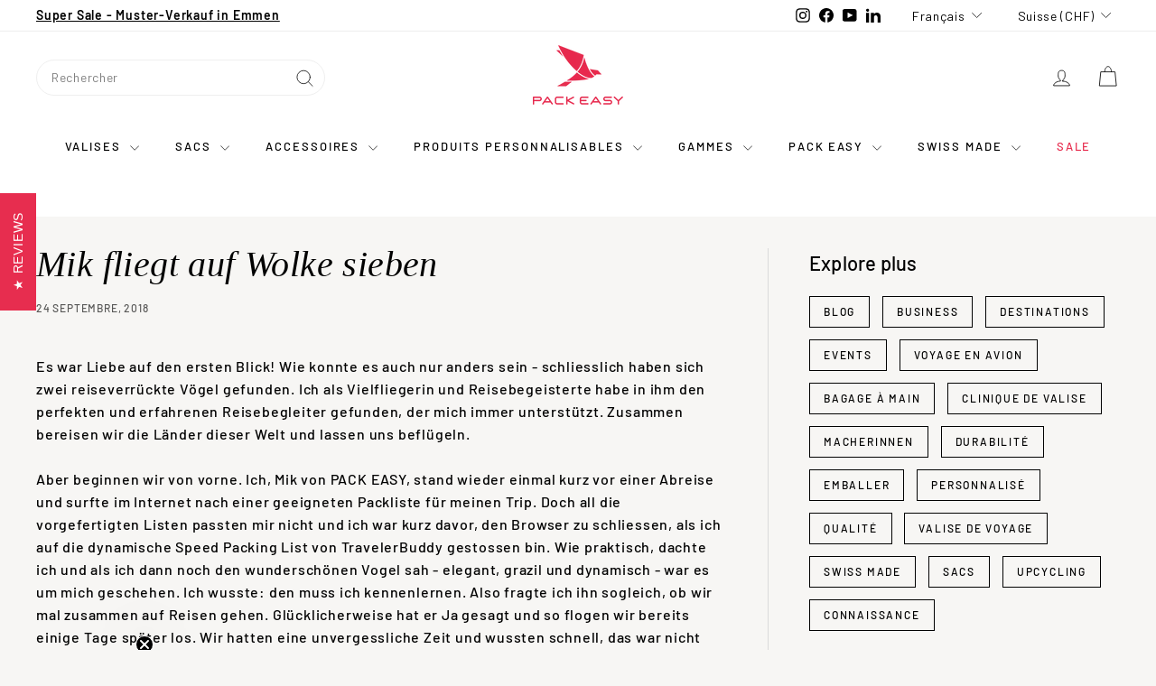

--- FILE ---
content_type: text/html; charset=utf-8
request_url: https://www.packeasy.ch/fr/blogs/pack-easy-news/mik-fliegt-auf-wolke-sieben
body_size: 82067
content:
<!doctype html>
<html class="no-js" lang="fr" dir="ltr">
<head>
  <meta charset="utf-8">
  <meta http-equiv="X-UA-Compatible" content="IE=edge,chrome=1">
  <meta name="viewport" content="width=device-width,initial-scale=1">
  <meta name="theme-color" content="#e72d4f">
  <link rel="preload" as="script" href="//www.packeasy.ch/cdn/shop/t/31/assets/theme.js?v=67077622168637184251706010631">
  <link rel="preconnect" href="https://cdn.shopify.com" crossorigin>
  <link rel="preconnect" href="https://fonts.shopifycdn.com" crossorigin>
  <link rel="dns-prefetch" href="https://productreviews.shopifycdn.com">
  <link rel="dns-prefetch" href="https://ajax.googleapis.com">
  <link rel="dns-prefetch" href="https://maps.googleapis.com">
  <link rel="dns-prefetch" href="https://maps.gstatic.com">

  <!-- This script is added for the app - Consentmo GDPR Compliance -->
  <script>
  let privacyPolicyLinksTranslations = [
  {language: "de",
  link: "https://www.packeasy.ch/pages/datenschutzerklarung"
  },
  {language: "fr",
  link: "https://www.packeasy.ch/fr/pages/datenschutzerklarung"
  },
  {language: "en",
  link: "https://www.packeasy.ch/en/pages/datenschutzerklarung"
  }
  ];
  function checkShopify(additionalChecks = 0){
  if(window.isenseGDPR !== undefined && window.Shopify !== undefined && document.querySelector(".cc-link")) {
  var isense_gdpr_privacy_policy_link = document.querySelector(".cc-link");
  privacyPolicyLinksTranslations.forEach((translation) => {
  if(Shopify.locale == translation['language']){
  isense_gdpr_privacy_policy_link.href = translation['link'];
  }
  });
  } else {
  setTimeout(function(){
  checkShopify(additionalChecks - 1);
  }, 1000);
  }
  }
  checkShopify(3);
  </script>

        <script>function myInit(){ StampedFn.init({ apiKey: 'pubkey-0SoWIzss3XiLk0gwa711NbEH798wS9', storeUrl: '40909' }); }</script>
<script async onload="myInit()" type="text/javascript" src="https://cdn1.stamped.io/files/widget.min.js"></script><link rel="canonical" href="https://www.packeasy.ch/fr/blogs/pack-easy-news/mik-fliegt-auf-wolke-sieben" />
<link rel="shortcut icon" href="//www.packeasy.ch/cdn/shop/files/favicon_cbb6d4ce-6c7d-446b-84d8-59a0505bbe49_32x32.png?v=1614293369" type="image/png" /><title>Mik fliegt auf Wolke sieben
</title>
<meta name="description" content="Es war Liebe auf den ersten Blick! Wie konnte es auch nur anders sein - schliesslich haben sich zwei reiseverrückte Vögel gefunden. Ich als Vielfliegerin und Reisebege..."><meta property="og:site_name" content="PACK EASY">
  <meta property="og:url" content="https://www.packeasy.ch/fr/blogs/pack-easy-news/mik-fliegt-auf-wolke-sieben">
  <meta property="og:title" content="Mik fliegt auf Wolke sieben">
  <meta property="og:type" content="article">
  <meta property="og:description" content="Es war Liebe auf den ersten Blick! Wie konnte es auch nur anders sein - schliesslich haben sich zwei reiseverrückte Vögel gefunden. Ich als Vielfliegerin und Reisebegeisterte habe in ihm den perfekten und erfahrenen Reisebegleiter gefunden, der mich immer unterstützt. Zusammen bereisen wir die Länder dieser Welt und lassen uns beflügeln. inspired.  "><meta property="og:image" content="http://www.packeasy.ch/cdn/shop/articles/Mood_September_Traveler_Buddy.gif?v=1543506883">
    <meta property="og:image:secure_url" content="https://www.packeasy.ch/cdn/shop/articles/Mood_September_Traveler_Buddy.gif?v=1543506883">
    <meta property="og:image:width" content="1024">
    <meta property="og:image:height" content="512"><meta name="twitter:site" content="@">
  <meta name="twitter:card" content="summary_large_image">
  <meta name="twitter:title" content="Mik fliegt auf Wolke sieben">
  <meta name="twitter:description" content="Es war Liebe auf den ersten Blick! Wie konnte es auch nur anders sein - schliesslich haben sich zwei reiseverrückte Vögel gefunden. Ich als Vielfliegerin und Reisebegeisterte habe in ihm den perfekten und erfahrenen Reisebegleiter gefunden, der mich immer unterstützt. Zusammen bereisen wir die Länder dieser Welt und lassen uns beflügeln. inspired.  ">
<link rel="stylesheet" href="//www.packeasy.ch/cdn/shop/t/31/assets/country-flags.css"><style data-shopify>@font-face {
  font-family: Barlow;
  font-weight: 500;
  font-style: normal;
  font-display: swap;
  src: url("//www.packeasy.ch/cdn/fonts/barlow/barlow_n5.a193a1990790eba0cc5cca569d23799830e90f07.woff2") format("woff2"),
       url("//www.packeasy.ch/cdn/fonts/barlow/barlow_n5.ae31c82169b1dc0715609b8cc6a610b917808358.woff") format("woff");
}

  @font-face {
  font-family: Barlow;
  font-weight: 500;
  font-style: normal;
  font-display: swap;
  src: url("//www.packeasy.ch/cdn/fonts/barlow/barlow_n5.a193a1990790eba0cc5cca569d23799830e90f07.woff2") format("woff2"),
       url("//www.packeasy.ch/cdn/fonts/barlow/barlow_n5.ae31c82169b1dc0715609b8cc6a610b917808358.woff") format("woff");
}


  @font-face {
  font-family: Barlow;
  font-weight: 600;
  font-style: normal;
  font-display: swap;
  src: url("//www.packeasy.ch/cdn/fonts/barlow/barlow_n6.329f582a81f63f125e63c20a5a80ae9477df68e1.woff2") format("woff2"),
       url("//www.packeasy.ch/cdn/fonts/barlow/barlow_n6.0163402e36247bcb8b02716880d0b39568412e9e.woff") format("woff");
}

  @font-face {
  font-family: Barlow;
  font-weight: 500;
  font-style: italic;
  font-display: swap;
  src: url("//www.packeasy.ch/cdn/fonts/barlow/barlow_i5.714d58286997b65cd479af615cfa9bb0a117a573.woff2") format("woff2"),
       url("//www.packeasy.ch/cdn/fonts/barlow/barlow_i5.0120f77e6447d3b5df4bbec8ad8c2d029d87fb21.woff") format("woff");
}

  @font-face {
  font-family: Barlow;
  font-weight: 600;
  font-style: italic;
  font-display: swap;
  src: url("//www.packeasy.ch/cdn/fonts/barlow/barlow_i6.5a22bd20fb27bad4d7674cc6e666fb9c77d813bb.woff2") format("woff2"),
       url("//www.packeasy.ch/cdn/fonts/barlow/barlow_i6.1c8787fcb59f3add01a87f21b38c7ef797e3b3a1.woff") format("woff");
}

</style><link href="//www.packeasy.ch/cdn/shop/t/31/assets/theme.css?v=123450515079266611961737477234" rel="stylesheet" type="text/css" media="all" />
<style data-shopify>:root {
    --typeHeaderPrimary: Barlow;
    --typeHeaderFallback: sans-serif;
    --typeHeaderSize: 40px;
    --typeHeaderWeight: 500;
    --typeHeaderLineHeight: 1.5;
    --typeHeaderSpacing: 0.01em;

    --typeBasePrimary:Barlow;
    --typeBaseFallback:sans-serif;
    --typeBaseSize: 16px;
    --typeBaseWeight: 500;
    --typeBaseSpacing: 0.05em;
    --typeBaseLineHeight: 1.6;

    --colorSmallImageBg: #ffffff;
    --colorSmallImageBgDark: #f7f7f7;
    --colorLargeImageBg: #161723;
    --colorLargeImageBgLight: #30324c;

    --iconWeight: 2px;
    --iconLinecaps: round;

    
      --buttonRadius: 50px;
      --btnPadding: 11px 25px;
    

    
      --roundness: 0;
    

    
      --gridThickness: 0;
    

    --productTileMargin: 3%;
    --collectionTileMargin: 0%;

    --swatchSize: 30px;
  }

  @media screen and (max-width: 768px) {
    :root {
      --typeBaseSize: 14px;

      
        --roundness: 0;
        --btnPadding: 9px 17px;
      
    }
  }</style><script>
    document.documentElement.className = document.documentElement.className.replace('no-js', 'js');

    window.theme = window.theme || {};
    theme.routes = {
      home: "/fr",
      collections: "/fr/collections",
      cart: "/fr/cart.js",
      cartPage: "/fr/cart",
      cartAdd: "/fr/cart/add.js",
      cartChange: "/fr/cart/change.js",
      search: "/fr/search",
      predictiveSearch: "/fr/search/suggest"
    };

    theme.strings = {
      soldOut: "Bientôt disponible",
      unavailable: "Non disponible",
      inStockLabel: "En stock",
      oneStockLabel: "[count] en stock",
      otherStockLabel: "[count] en stock",
      willNotShipUntil: "Sera expédié après [date]",
      willBeInStockAfter: "Sera en stock à compter de [date]",
      waitingForStock: "Inventaire sur le chemin",
      savePrice: "Épargnez [saved_amount]",
      cartEmpty: "Votre panier est vide.",
      cartTermsConfirmation: "Vous devez accepter les termes et conditions de vente pour vérifier",
      searchCollections: "Collections",
      searchPages: "Pages",
      searchArticles: "Des articles",
      maxQuantity: "Vous ne pouvez avoir que [quantity] de [title] dans votre panier."
    };
    theme.settings = {
      cartType: "dropdown",
      isCustomerTemplate: false,
      moneyFormat: "CHF {{amount}}",
      saveType: "dollar",
      productImageSize: "portrait",
      productImageCover: false,
      predictiveSearch: true,
      predictiveSearchType: null,
      superScriptSetting: false,
      superScriptPrice: false,
      quickView: true,
      quickAdd: true,
      themeName: 'Gem',
      themeVersion: "1.0.0",
      imageBreathingRoom: 3
    };
  </script>

  
<script type="text/javascript">
        window.isense_gdpr_privacy_policy_text = "Politique de Confidentialité";
        window.isense_gdpr_accept_button_text = "Accepter";
        window.isense_gdpr_close_button_text = "Fermer";
        window.isense_gdpr_reject_button_text = "Rejeter";
        window.isense_gdpr_change_cookies_text = "Préférences";
        window.isense_gdpr_text = "Ce site utilise des cookies pour vous garantir la meilleure expérience sur notre site.";
        window.isense_widget_content = "Préférences en matière de cookies";

        window.isense_gdpr_strict_cookies_checkbox = "Cookies strictement requis";
        window.isense_gdpr_strict_cookies_text = "Ces cookies sont nécessaires au fonctionnement du site web et ne peuvent pas être désactivés. Ces cookies ne sont définis qu’en réponse à des actions que vous avez effectuées, telles que la langue, la devise, la session de connexion, les préférences de confidentialité. Vous pouvez configurer votre navigateur pour bloquer ces cookies, mais cela pourrait affecter le fonctionnement de notre site.";

        window.isense_gdpr_analytics_cookies_checkbox = "Analytique et Statistiques";
        window.isense_gdpr_analytics_cookies_text = "Ces cookies nous permettent de mesurer le trafic des visiteurs et de voir les sources de trafic en collectant des informations dans des ensembles de données. Ils nous aident également à comprendre quels produits et actions sont plus populaires que d’autres.";

        window.isense_gdpr_marketing_cookies_checkbox = "Marketing et Reciblage";
        window.isense_gdpr_marketing_cookies_text = "Ces cookies sont généralement définis par nos partenaires marketing et publicitaires. Ils peuvent être utilisés par eux pour créer un profil de vos intérêts et vous montrer plus tard des publicités pertinentes. Si vous n’autorisez pas ces cookies, vous ne verrez pas de publicités ciblées pour vos centres d’intérêt.";

        window.isense_gdpr_functionality_cookies_checkbox = "Cookies Fonctionnels";
        window.isense_gdpr_functionality_cookies_text = "Ces cookies permettent à notre site web d’offrir des fonctions supplémentaires et des paramètres personnels. Ils peuvent être définis par nous ou par des prestataires de services tiers que nous avons placés sur nos pages. Si vous n’autorisez pas ces cookies, ces services ou certains de ces services pourraient ne pas fonctionner correctement.";

        window.isense_gdpr_popup_header = "Choisissez le type de cookies que vous acceptez d’utiliser";

        
        window.isense_gdpr_popup_description = "";
        

        window.isense_gdpr_dismiss_button_text = "Fermer";

        window.isense_gdpr_accept_selected_button_text = "Accepter la Sélection";
        window.isense_gdpr_accept_all_button_text = "Accepter Tout";
        window.isense_gdpr_reject_all_button_text = "Rejeter Tout";

        window.isense_gdpr_data_collection_text = "*En cliquant sur les boutons ci-dessus, je donne mon consentement à la collecte de mon adresse IP et de mon e-mail (si inscrit). Pour plus d'informations, consultez <a href='https://www.packeasy.ch/fr/pages/gdpr-compliance' target='_blank'>Conformité RGPD</a>";
        
        window.isense_gdpr_cookie__ab = "Ce cookie est généralement fourni par Shopify et est utilisé dans le cadre de l'accès à la vue d'administration d'une plateforme de boutique en ligne.";
        window.isense_gdpr_cookie__orig_referrer = "Ce cookie est généralement fourni par Shopify et est utilisé pour suivre les pages de destination.";
        window.isense_gdpr_cookie_identity_state = "Ce cookie est généralement fourni par Shopify et est utilisé dans le cadre de l'authentification du client.";
        window.isense_gdpr_cookie_identity_customer_account_number = "Ce cookie est généralement fourni par Shopify et est utilisé dans le cadre de l'authentification du client.";
        window.isense_gdpr_cookie__landing_page = "Ce cookie est généralement fourni par Shopify et est utilisé pour suivre les pages de destination.";
        window.isense_gdpr_cookie__secure_session_id = "Ce cookie est généralement fourni par Shopify et est utilisé pour suivre la session d'un utilisateur tout au long du processus de paiement en plusieurs étapes et garder ses détails de commande, de paiement et d'expédition connectés.";
        window.isense_gdpr_cookie_cart = "Ce cookie est généralement fourni par Shopify et est utilisé en relation avec un panier d'achat.";
        window.isense_gdpr_cookie_cart_sig = "Ce cookie est généralement fourni par Shopify et est utilisé dans le cadre du paiement. Il est utilisé pour vérifier l'intégrité du chariot et pour assurer la performance de certaines opérations du chariot.";
        window.isense_gdpr_cookie_cart_ts = "Ce cookie est généralement fourni par Shopify et est utilisé dans le cadre du paiement.";
        window.isense_gdpr_cookie_cart_ver = "Ce cookie est généralement fourni par Shopify et est utilisé en relation avec le panier.";
        window.isense_gdpr_cookie_cart_currency = "Ce cookie est généralement fourni par Shopify et il est défini après la fin d'un paiement pour garantir que les nouveaux paniers sont dans la même devise que le dernier paiement.";
        window.isense_gdpr_cookie_tracked_start_checkout = "Ce cookie est généralement fourni par Shopify et est utilisé dans le cadre du paiement.";
        window.isense_gdpr_cookie_storefront_digest = "Ce cookie est généralement fourni par Shopify et il stocke un résumé du mot de passe de la vitrine, permettant aux marchands de prévisualiser leur vitrine alors qu'elle est protégée par un mot de passe.";
        window.isense_gdpr_cookie_checkout_token = "Ce cookie est généralement fourni par Shopify et est utilisé dans le cadre d'un service de paiement.";
        window.isense_gdpr_cookie__shopify_m = "Ce cookie est généralement fourni par Shopify et est utilisé pour gérer les paramètres de confidentialité des clients.";
        window.isense_gdpr_cookie__shopify_tm = "Ce cookie est généralement fourni par Shopify et est utilisé pour gérer les paramètres de confidentialité des clients.";
        window.isense_gdpr_cookie__shopify_tw = "Ce cookie est généralement fourni par Shopify et est utilisé pour gérer les paramètres de confidentialité des clients.";
        window.isense_gdpr_cookie__tracking_consent = "Ce cookie est généralement fourni par Shopify et est utilisé pour stocker les préférences d'un utilisateur si un marchand a mis en place des règles de confidentialité dans la région du visiteur.";
        window.isense_gdpr_cookie_secure_customer_sig = "Ce cookie est généralement fourni par Shopify et est utilisé en relation avec une connexion client.";
        window.isense_gdpr_cookie__shopify_y = "Ce cookie est associé à la suite analytique de Shopify.";
        window.isense_gdpr_cookie_customer_auth_provider = "Ce cookie est associé à la suite analytique de Shopify.";
        window.isense_gdpr_cookie_customer_auth_session_created_at = "Ce cookie est associé à la suite analytique de Shopify.";
        window.isense_gdpr_cookie__y = "Ce cookie est associé à la suite analytique de Shopify.";
        window.isense_gdpr_cookie__shopify_s = "Ce cookie est associé à la suite analytique de Shopify.";
        window.isense_gdpr_cookie__shopify_fs = "Ce cookie est associé à la suite analytique de Shopify.";
        window.isense_gdpr_cookie__ga = "Ce nom de cookie est associé à Google Universal Analytics";
        window.isense_gdpr_cookie__gid = "Ce nom de cookie est associé à Google Universal Analytics";
        window.isense_gdpr_cookie__gat = "Ce nom de cookie est associé à Google Universal Analytics";
        window.isense_gdpr_cookie__shopify_sa_t = "Ce cookie est associé à la suite analytique de Shopify concernant le marketing et les références.";
        window.isense_gdpr_cookie__shopify_sa_p = "Ce cookie est associé à la suite analytique de Shopify concernant le marketing et les références.";
        window.isense_gdpr_cookie_IDE = "Ce domaine appartient à Doubleclick (Google). L'activité commerciale principale est la suivante : Doubleclick est l'échange publicitaire d'enchères en temps réel de Google.";
        window.isense_gdpr_cookie__s = "Ce cookie est associé à la suite analytique de Shopify.";
        window.isense_gdpr_cookie_GPS = "Ce cookie est associé à YouTube, qui collecte des données utilisateur via des vidéos intégrées dans des sites Web, qui sont agrégées avec des données de profil d'autres services Google afin d'afficher des publicités ciblées pour les visiteurs Web sur un large éventail de leurs propres sites Web et d'autres.";
        window.isense_gdpr_cookie_PREF = "Ce cookie, qui peut être défini par Google ou Doubleclick, peut être utilisé par des partenaires publicitaires pour créer un profil d'intérêts afin de diffuser des annonces pertinentes sur d'autres sites.";
        window.isense_gdpr_cookie_BizoID = "Il s'agit d'un cookie Microsoft MSN 1st party permettant d'activer le contenu basé sur l'utilisateur.";
        window.isense_gdpr_cookie__fbp = "Utilisé par Facebook pour fournir une série de produits publicitaires tels que les enchères en temps réel d'annonceurs tiers.";
        window.isense_gdpr_cookie___adroll = "Ce cookie est associé à AdRoll";
        window.isense_gdpr_cookie___adroll_v4 = "Ce cookie est associé à AdRoll";
        window.isense_gdpr_cookie___adroll_fpc = "Ce cookie est associé à AdRoll";
        window.isense_gdpr_cookie___ar_v4 = "Ce cookie est associé à AdRoll";
        window.isense_gdpr_cookie_cookieconsent_preferences_disabled = "Ce cookie est associé à l'application Consentmo GDPR Compliance et est utilisé pour stocker le consentement du client.";
        window.isense_gdpr_cookie_cookieconsent_status = "Ce cookie est associé à l'application Consentmo GDPR Compliance et est utilisé pour stocker le consentement du client.";
        window.isense_gdpr_cookie_no_info = "Il n'y a pas encore d'informations sur ce cookie.";
        window.isense_gdpr_cookie__customer_account_shop_sessions = "Utilisé en combinaison avec le cookie _secure_account_session_id pour suivre les sessions utilisateur des nouveaux comptes clients.";
        window.isense_gdpr_cookie__secure_account_session_id = "Utilisé pour suivre les sessions utilisateur pour les nouveaux comptes clients.";
        window.isense_gdpr_cookie__shopify_country = "Pour les magasins où la page devise/prix est déterminée par GeoIP, ce cookie stocke la page que nous avons trouvée. Ce cookie permet d'éviter la vérification GeoIP après la première application.";
        window.isense_gdpr_cookie__storefront_u = "Utilisé pour faciliter la mise à jour des informations du compte client.";
        window.isense_gdpr_cookie__cmp_a = "Utilisé pour gérer les paramètres de confidentialité des clients.";
        window.isense_gdpr_cookie_checkout = "Utilisé dans le cadre des paiements.";
        window.isense_gdpr_cookie_customer_account_locale = "Utilisé dans le cadre de nouveaux comptes clients.";
        window.isense_gdpr_cookie_dynamic_checkout_shown_on_cart = "Utilisé dans le cadre des paiements.";
        window.isense_gdpr_cookie_hide_shopify_pay_for_checkout = "Utilisé dans le cadre des paiements.";
        window.isense_gdpr_cookie_shopify_pay = "Utilisé dans le cadre des paiements.";
        window.isense_gdpr_cookie_shopify_pay_redirect = "Utilisé dans le cadre des paiements.";
        window.isense_gdpr_cookie_shop_pay_accelerated = "Utilisé dans le cadre des paiements.";
        window.isense_gdpr_cookie_keep_alive = "Utilisé conjointement avec la localisation de l'acheteur.";
        window.isense_gdpr_cookie_source_name = "Utilisé en combinaison avec des applications mobiles pour fournir un comportement de paiement personnalisé lors de la navigation dans une boutique d'applications mobiles compatible.";
        window.isense_gdpr_cookie_master_device_id = "Utilisé conjointement avec la connexion du commerçant.";
        window.isense_gdpr_cookie_previous_step = "Utilisé dans le cadre des paiements.";
        window.isense_gdpr_cookie_discount_code = "Utilisé dans le cadre des paiements.";
        window.isense_gdpr_cookie_remember_me = "Utilisé dans le cadre des paiements.";
        window.isense_gdpr_cookie_checkout_session_lookup = "Utilisé dans le cadre des paiements.";
        window.isense_gdpr_cookie_checkout_prefill = "Utilisé dans le cadre des paiements.";
        window.isense_gdpr_cookie_checkout_queue_token = "Utilisé dans le cadre des paiements.";
        window.isense_gdpr_cookie_checkout_queue_checkout_token = "Utilisé dans le cadre des paiements.";
        window.isense_gdpr_cookie_checkout_worker_session = "Utilisé dans le cadre des paiements.";
        window.isense_gdpr_cookie_checkout_session_token = "Utilisé dans le cadre des paiements.";
        window.isense_gdpr_cookie_cookietest = "Utilisez-le pour vous assurer que nos systèmes fonctionnent correctement.";
        window.isense_gdpr_cookie_order = "Utilisé conjointement avec la page d'état de la commande.";
        window["isense_gdpr_cookie_identity-state"] = "Il est utilisé dans le cadre de l'identification de l'utilisateur.";
        window.isense_gdpr_cookie_card_update_verification_id = "Utilisé dans le cadre des paiements.";
        window.isense_gdpr_cookie_customer_account_new_login = "Il est utilisé dans le cadre de l'identification de l'utilisateur.";
        window.isense_gdpr_cookie_customer_account_preview = "Il est utilisé dans le cadre de l'identification de l'utilisateur.";
        window.isense_gdpr_cookie_customer_payment_method = "Utilisé dans le cadre des paiements.";
        window.isense_gdpr_cookie_customer_shop_pay_agreement = "Utilisé dans le cadre des paiements.";
        window.isense_gdpr_cookie_pay_update_intent_id = "Utilisé dans le cadre des paiements.";
        window.isense_gdpr_cookie_localization = "Utilisé dans le cadre des paiements.";
        window.isense_gdpr_cookie_profile_preview_token = "Utilisé dans le cadre des paiements.";
        window.isense_gdpr_cookie_login_with_shop_finalize = "Il est utilisé dans le cadre de l'identification de l'utilisateur.";
        window.isense_gdpr_cookie_preview_theme = "Il est utilisé en conjonction avec l'éditeur de thème.";
        window["isense_gdpr_cookie_shopify-editor-unconfirmed-settings"] = "Il est utilisé en conjonction avec l'éditeur de thème.";
        window["isense_gdpr_cookie_wpm-test-cookie"] = "Utilisez-le pour vous assurer que nos systèmes fonctionnent correctement";

        window.isense_gdpr_cookie__ab_duration = "2 semaines";
        window.isense_gdpr_cookie__orig_referrer_duration = "2 semaines";
        window.isense_gdpr_cookie_identity_state_duration = "1 jour";
        window.isense_gdpr_cookie_identity_customer_account_number_duration = "12 semaines";
        window.isense_gdpr_cookie__landing_page_duration = "2 semaines";
        window.isense_gdpr_cookie__secure_session_id_duration = "1 jour";
        window.isense_gdpr_cookie_cart_duration = "2 semaines";
        window.isense_gdpr_cookie_cart_sig_duration = "2 semaines";
        window.isense_gdpr_cookie_cart_ts_duration = "2 semaines";
        window.isense_gdpr_cookie_cart_ver_duration = "2 semaines";
        window.isense_gdpr_cookie_cart_currency_duration = "2 semaines";
        window.isense_gdpr_cookie_tracked_start_checkout_duration = "1 année";
        window.isense_gdpr_cookie_storefront_digest_duration = "2 années";
        window.isense_gdpr_cookie_checkout_token_duration = "1 année";
        window.isense_gdpr_cookie__shopify_m_duration = "1 année";
        window.isense_gdpr_cookie__shopify_tm_duration = "30 minutes";
        window.isense_gdpr_cookie__shopify_tw_duration = "2 semaines";
        window.isense_gdpr_cookie__tracking_consent_duration = "1 année";
        window.isense_gdpr_cookie_secure_customer_sig_duration = "1 année";
        window.isense_gdpr_cookie__shopify_y_duration = "1 année";
        window.isense_gdpr_cookie_customer_auth_provider_duration = "1 session";
        window.isense_gdpr_cookie_customer_auth_session_created_at_duration = "1 session";
        window.isense_gdpr_cookie__y_duration = "1 année";
        window.isense_gdpr_cookie__shopify_s_duration = "30 minutes";
        window.isense_gdpr_cookie__shopify_fs_duration = "30 minutes";
        window.isense_gdpr_cookie__ga_duration = "2 années";
        window.isense_gdpr_cookie__gid_duration = "1 jour";
        window.isense_gdpr_cookie__gat_duration = "1 minute";
        window.isense_gdpr_cookie__shopify_sa_t_duration = "30 minutes";
        window.isense_gdpr_cookie__shopify_sa_p_duration = "30 minutes";
        window.isense_gdpr_cookie_IDE_duration = "2 années";
        window.isense_gdpr_cookie__s_duration = "30 minutes";
        window.isense_gdpr_cookie_GPS_duration = "1 session";
        window.isense_gdpr_cookie_PREF_duration = "8 mois";
        window.isense_gdpr_cookie_BizoID_duration = "1 mois";
        window.isense_gdpr_cookie__fbp_duration = "3 mois";
        window.isense_gdpr_cookie___adroll_duration = "1 année";
        window.isense_gdpr_cookie___adroll_v4_duration = "1 année";
        window.isense_gdpr_cookie___adroll_fpc_duration = "1 année";
        window.isense_gdpr_cookie___ar_v4_duration = "1 année";
        window.isense_gdpr_cookie_cookieconsent_preferences_disabled_duration = "1 jour";
        window.isense_gdpr_cookie_cookieconsent_status_duration = "1 année";
        window.isense_gdpr_cookie_no_info_duration = "inconnu";
        window.isense_gdpr_cookie__customer_account_shop_sessions_duration = "30 jour";
        window.isense_gdpr_cookie__secure_account_session_id_duration = "30 jour";
        window.isense_gdpr_cookie__shopify_country_duration = "session";
        window.isense_gdpr_cookie__storefront_u_duration = "1 minute";
        window.isense_gdpr_cookie__cmp_a_duration = "1 jour";
        window.isense_gdpr_cookie_checkout_duration = "4 semaines";
        window.isense_gdpr_cookie_customer_account_locale_duration = "1 année";
        window.isense_gdpr_cookie_dynamic_checkout_shown_on_cart_duration = "30 minutes";
        window.isense_gdpr_cookie_hide_shopify_pay_for_checkout_duration = "session";
        window.isense_gdpr_cookie_shopify_pay_duration = "1 année";
        window.isense_gdpr_cookie_shopify_pay_redirect_duration = "60 minutes";
        window.isense_gdpr_cookie_shop_pay_accelerated_duration = "1 année";
        window.isense_gdpr_cookie_keep_alive_duration = "2 semaines";
        window.isense_gdpr_cookie_source_name_duration = "session";
        window.isense_gdpr_cookie_master_device_id_duration = "2 années";
        window.isense_gdpr_cookie_previous_step_duration = "1 année";
        window.isense_gdpr_cookie_discount_code_duration = "session";
        window.isense_gdpr_cookie_remember_me_duration = "1 année";
        window.isense_gdpr_cookie_checkout_session_lookup_duration = "3 semaines";
        window.isense_gdpr_cookie_checkout_prefill_duration = "5 minutes";
        window.isense_gdpr_cookie_checkout_queue_token_duration = "1 année";
        window.isense_gdpr_cookie_checkout_queue_checkout_token_duration = "1 année";
        window.isense_gdpr_cookie_checkout_worker_session_duration = "3 jour";
        window.isense_gdpr_cookie_checkout_session_token_duration = "3 semaines";
        window.isense_gdpr_cookie_cookietest_duration = "1 minute";
        window.isense_gdpr_cookie_order_duration = "3 semaines";
        window["isense_gdpr_cookie_identity-state_duration"] = "1 jour";
        window.isense_gdpr_cookie_card_update_verification_id_duration = "1 jour";
        window.isense_gdpr_cookie_customer_account_new_login_duration = "20 minutes";
        window.isense_gdpr_cookie_customer_account_preview_duration = "7 jour";
        window.isense_gdpr_cookie_customer_payment_method_duration = "60 minutes";
        window.isense_gdpr_cookie_customer_shop_pay_agreement_duration = "1 minute";
        window.isense_gdpr_cookie_pay_update_intent_id_duration = "20 minutes";
        window.isense_gdpr_cookie_localization_duration = "2 semaines";
        window.isense_gdpr_cookie_profile_preview_token_duration = "5 minutes";
        window.isense_gdpr_cookie_login_with_shop_finalize_duration = "5 minutes";
        window.isense_gdpr_cookie_preview_theme_duration = "session";
        window["isense_gdpr_cookie_shopify-editor-unconfirmed-settings_duration"] = "1 jour";
        window["isense_gdpr_cookie_wpm-test-cookie_duration"] = "session";

        window.isense_gdpr_cookie__ab_provider = "Shopify";
        window.isense_gdpr_cookie__orig_referrer_provider = "Shopify";
        window.isense_gdpr_cookie_identity_state_provider = "Shopify";
        window.isense_gdpr_cookie_identity_customer_account_number_provider = "Shopify";
        window.isense_gdpr_cookie__landing_page_provider = "Shopify";
        window.isense_gdpr_cookie__secure_session_id_provider = "Shopify";
        window.isense_gdpr_cookie_cart_provider = "Shopify";
        window.isense_gdpr_cookie_cart_sig_provider = "Shopify";
        window.isense_gdpr_cookie_cart_ts_provider = "Shopify";
        window.isense_gdpr_cookie_cart_ver_provider = "Shopify";
        window.isense_gdpr_cookie_cart_currency_provider = "Shopify";
        window.isense_gdpr_cookie_tracked_start_checkout_provider = "Shopify";
        window.isense_gdpr_cookie_storefront_digest_provider = "Shopify";
        window.isense_gdpr_cookie_checkout_token_provider = "Shopify";
        window.isense_gdpr_cookie__shopify_m_provider = "Shopify";
        window.isense_gdpr_cookie__shopify_tm_provider = "Shopify";
        window.isense_gdpr_cookie__shopify_tw_provider = "Shopify";
        window.isense_gdpr_cookie__tracking_consent_provider = "Shopify";
        window.isense_gdpr_cookie_secure_customer_sig_provider = "Shopify";
        window.isense_gdpr_cookie__shopify_y_provider = "Shopify";
        window.isense_gdpr_cookie_customer_auth_provider_provider = "Shopify";
        window.isense_gdpr_cookie_customer_auth_session_created_at_provider = "Shopify";
        window.isense_gdpr_cookie__y_provider = "Shopify";
        window.isense_gdpr_cookie__shopify_s_provider = "Shopify";
        window.isense_gdpr_cookie__shopify_fs_provider = "Shopify";
        window.isense_gdpr_cookie__ga_provider = "Google Analytics";
        window.isense_gdpr_cookie__gid_provider = "Google Analytics";
        window.isense_gdpr_cookie__gat_provider = "Google Analytics";
        window.isense_gdpr_cookie__shopify_sa_t_provider = "Shopify";
        window.isense_gdpr_cookie__shopify_sa_p_provider = "Shopify";
        window.isense_gdpr_cookie_IDE_provider = "Google DoubleClick";
        window.isense_gdpr_cookie__s_provider = "Shopify";
        window.isense_gdpr_cookie_GPS_provider = "Youtube";
        window.isense_gdpr_cookie_PREF_provider = "Youtube";
        window.isense_gdpr_cookie_BizoID_provider = "LinkedIn";
        window.isense_gdpr_cookie__fbp_provider = "Meta Platforms, Inc.";
        window.isense_gdpr_cookie___adroll_provider = "Adroll Group";
        window.isense_gdpr_cookie___adroll_v4_provider = "Adroll Group";
        window.isense_gdpr_cookie___adroll_fpc_provider = "Adroll Group";
        window.isense_gdpr_cookie___ar_v4_provider = "Adroll Group";
        window.isense_gdpr_cookie_cookieconsent_preferences_disabled_provider = "GDPR/CCPA + Cookie management";
        window.isense_gdpr_cookie_cookieconsent_status_provider = "GDPR/CCPA + Cookie management";
        window.isense_gdpr_cookie_no_info_provider = "unknown";
    </script>
  
  <script>window.performance && window.performance.mark && window.performance.mark('shopify.content_for_header.start');</script><meta name="facebook-domain-verification" content="vhsv9dg4hdydlt9ivex66stx9v3e56">
<meta id="shopify-digital-wallet" name="shopify-digital-wallet" content="/17829591/digital_wallets/dialog">
<meta name="shopify-checkout-api-token" content="5f53216521e20331ade7b9a634e161a4">
<meta id="in-context-paypal-metadata" data-shop-id="17829591" data-venmo-supported="false" data-environment="production" data-locale="fr_FR" data-paypal-v4="true" data-currency="CHF">
<link rel="alternate" type="application/atom+xml" title="Feed" href="/fr/blogs/pack-easy-news.atom" />
<link rel="alternate" hreflang="x-default" href="https://www.packeasy.ch/blogs/pack-easy-news/mik-fliegt-auf-wolke-sieben">
<link rel="alternate" hreflang="de" href="https://www.packeasy.ch/blogs/pack-easy-news/mik-fliegt-auf-wolke-sieben">
<link rel="alternate" hreflang="en" href="https://www.packeasy.ch/en/blogs/pack-easy-news/mik-fliegt-auf-wolke-sieben">
<link rel="alternate" hreflang="fr" href="https://www.packeasy.ch/fr/blogs/pack-easy-news/mik-fliegt-auf-wolke-sieben">
<script async="async" src="/checkouts/internal/preloads.js?locale=fr-CH"></script>
<link rel="preconnect" href="https://shop.app" crossorigin="anonymous">
<script async="async" src="https://shop.app/checkouts/internal/preloads.js?locale=fr-CH&shop_id=17829591" crossorigin="anonymous"></script>
<script id="apple-pay-shop-capabilities" type="application/json">{"shopId":17829591,"countryCode":"CH","currencyCode":"CHF","merchantCapabilities":["supports3DS"],"merchantId":"gid:\/\/shopify\/Shop\/17829591","merchantName":"PACK EASY","requiredBillingContactFields":["postalAddress","email","phone"],"requiredShippingContactFields":["postalAddress","email","phone"],"shippingType":"shipping","supportedNetworks":["visa","masterCard","amex"],"total":{"type":"pending","label":"PACK EASY","amount":"1.00"},"shopifyPaymentsEnabled":true,"supportsSubscriptions":true}</script>
<script id="shopify-features" type="application/json">{"accessToken":"5f53216521e20331ade7b9a634e161a4","betas":["rich-media-storefront-analytics"],"domain":"www.packeasy.ch","predictiveSearch":true,"shopId":17829591,"locale":"fr"}</script>
<script>var Shopify = Shopify || {};
Shopify.shop = "pack-easy.myshopify.com";
Shopify.locale = "fr";
Shopify.currency = {"active":"CHF","rate":"1.0"};
Shopify.country = "CH";
Shopify.theme = {"name":"Pack Easy 3.0 (Gem 1.0) ","id":123286716510,"schema_name":"Gem","schema_version":"1.0.0","theme_store_id":2222,"role":"main"};
Shopify.theme.handle = "null";
Shopify.theme.style = {"id":null,"handle":null};
Shopify.cdnHost = "www.packeasy.ch/cdn";
Shopify.routes = Shopify.routes || {};
Shopify.routes.root = "/fr/";</script>
<script type="module">!function(o){(o.Shopify=o.Shopify||{}).modules=!0}(window);</script>
<script>!function(o){function n(){var o=[];function n(){o.push(Array.prototype.slice.apply(arguments))}return n.q=o,n}var t=o.Shopify=o.Shopify||{};t.loadFeatures=n(),t.autoloadFeatures=n()}(window);</script>
<script>
  window.ShopifyPay = window.ShopifyPay || {};
  window.ShopifyPay.apiHost = "shop.app\/pay";
  window.ShopifyPay.redirectState = null;
</script>
<script id="shop-js-analytics" type="application/json">{"pageType":"article"}</script>
<script defer="defer" async type="module" src="//www.packeasy.ch/cdn/shopifycloud/shop-js/modules/v2/client.init-shop-cart-sync_BcDpqI9l.fr.esm.js"></script>
<script defer="defer" async type="module" src="//www.packeasy.ch/cdn/shopifycloud/shop-js/modules/v2/chunk.common_a1Rf5Dlz.esm.js"></script>
<script defer="defer" async type="module" src="//www.packeasy.ch/cdn/shopifycloud/shop-js/modules/v2/chunk.modal_Djra7sW9.esm.js"></script>
<script type="module">
  await import("//www.packeasy.ch/cdn/shopifycloud/shop-js/modules/v2/client.init-shop-cart-sync_BcDpqI9l.fr.esm.js");
await import("//www.packeasy.ch/cdn/shopifycloud/shop-js/modules/v2/chunk.common_a1Rf5Dlz.esm.js");
await import("//www.packeasy.ch/cdn/shopifycloud/shop-js/modules/v2/chunk.modal_Djra7sW9.esm.js");

  window.Shopify.SignInWithShop?.initShopCartSync?.({"fedCMEnabled":true,"windoidEnabled":true});

</script>
<script>
  window.Shopify = window.Shopify || {};
  if (!window.Shopify.featureAssets) window.Shopify.featureAssets = {};
  window.Shopify.featureAssets['shop-js'] = {"shop-cart-sync":["modules/v2/client.shop-cart-sync_BLrx53Hf.fr.esm.js","modules/v2/chunk.common_a1Rf5Dlz.esm.js","modules/v2/chunk.modal_Djra7sW9.esm.js"],"init-fed-cm":["modules/v2/client.init-fed-cm_C8SUwJ8U.fr.esm.js","modules/v2/chunk.common_a1Rf5Dlz.esm.js","modules/v2/chunk.modal_Djra7sW9.esm.js"],"shop-cash-offers":["modules/v2/client.shop-cash-offers_BBp_MjBM.fr.esm.js","modules/v2/chunk.common_a1Rf5Dlz.esm.js","modules/v2/chunk.modal_Djra7sW9.esm.js"],"shop-login-button":["modules/v2/client.shop-login-button_Dw6kG_iO.fr.esm.js","modules/v2/chunk.common_a1Rf5Dlz.esm.js","modules/v2/chunk.modal_Djra7sW9.esm.js"],"pay-button":["modules/v2/client.pay-button_BJDaAh68.fr.esm.js","modules/v2/chunk.common_a1Rf5Dlz.esm.js","modules/v2/chunk.modal_Djra7sW9.esm.js"],"shop-button":["modules/v2/client.shop-button_DBWL94V3.fr.esm.js","modules/v2/chunk.common_a1Rf5Dlz.esm.js","modules/v2/chunk.modal_Djra7sW9.esm.js"],"avatar":["modules/v2/client.avatar_BTnouDA3.fr.esm.js"],"init-windoid":["modules/v2/client.init-windoid_77FSIiws.fr.esm.js","modules/v2/chunk.common_a1Rf5Dlz.esm.js","modules/v2/chunk.modal_Djra7sW9.esm.js"],"init-shop-for-new-customer-accounts":["modules/v2/client.init-shop-for-new-customer-accounts_QoC3RJm9.fr.esm.js","modules/v2/client.shop-login-button_Dw6kG_iO.fr.esm.js","modules/v2/chunk.common_a1Rf5Dlz.esm.js","modules/v2/chunk.modal_Djra7sW9.esm.js"],"init-shop-email-lookup-coordinator":["modules/v2/client.init-shop-email-lookup-coordinator_D4ioGzPw.fr.esm.js","modules/v2/chunk.common_a1Rf5Dlz.esm.js","modules/v2/chunk.modal_Djra7sW9.esm.js"],"init-shop-cart-sync":["modules/v2/client.init-shop-cart-sync_BcDpqI9l.fr.esm.js","modules/v2/chunk.common_a1Rf5Dlz.esm.js","modules/v2/chunk.modal_Djra7sW9.esm.js"],"shop-toast-manager":["modules/v2/client.shop-toast-manager_B-eIbpHW.fr.esm.js","modules/v2/chunk.common_a1Rf5Dlz.esm.js","modules/v2/chunk.modal_Djra7sW9.esm.js"],"init-customer-accounts":["modules/v2/client.init-customer-accounts_BcBSUbIK.fr.esm.js","modules/v2/client.shop-login-button_Dw6kG_iO.fr.esm.js","modules/v2/chunk.common_a1Rf5Dlz.esm.js","modules/v2/chunk.modal_Djra7sW9.esm.js"],"init-customer-accounts-sign-up":["modules/v2/client.init-customer-accounts-sign-up_DvG__VHD.fr.esm.js","modules/v2/client.shop-login-button_Dw6kG_iO.fr.esm.js","modules/v2/chunk.common_a1Rf5Dlz.esm.js","modules/v2/chunk.modal_Djra7sW9.esm.js"],"shop-follow-button":["modules/v2/client.shop-follow-button_Dnx6fDH9.fr.esm.js","modules/v2/chunk.common_a1Rf5Dlz.esm.js","modules/v2/chunk.modal_Djra7sW9.esm.js"],"checkout-modal":["modules/v2/client.checkout-modal_BDH3MUqJ.fr.esm.js","modules/v2/chunk.common_a1Rf5Dlz.esm.js","modules/v2/chunk.modal_Djra7sW9.esm.js"],"shop-login":["modules/v2/client.shop-login_CV9Paj8R.fr.esm.js","modules/v2/chunk.common_a1Rf5Dlz.esm.js","modules/v2/chunk.modal_Djra7sW9.esm.js"],"lead-capture":["modules/v2/client.lead-capture_DGQOTB4e.fr.esm.js","modules/v2/chunk.common_a1Rf5Dlz.esm.js","modules/v2/chunk.modal_Djra7sW9.esm.js"],"payment-terms":["modules/v2/client.payment-terms_BQYK7nq4.fr.esm.js","modules/v2/chunk.common_a1Rf5Dlz.esm.js","modules/v2/chunk.modal_Djra7sW9.esm.js"]};
</script>
<script>(function() {
  var isLoaded = false;
  function asyncLoad() {
    if (isLoaded) return;
    isLoaded = true;
    var urls = ["\/\/www.powr.io\/powr.js?powr-token=pack-easy.myshopify.com\u0026external-type=shopify\u0026shop=pack-easy.myshopify.com","https:\/\/product-configurator.epoint.ro\/js\/widget.js?shop=pack-easy.myshopify.com"];
    for (var i = 0; i < urls.length; i++) {
      var s = document.createElement('script');
      s.type = 'text/javascript';
      s.async = true;
      s.src = urls[i];
      var x = document.getElementsByTagName('script')[0];
      x.parentNode.insertBefore(s, x);
    }
  };
  if(window.attachEvent) {
    window.attachEvent('onload', asyncLoad);
  } else {
    window.addEventListener('load', asyncLoad, false);
  }
})();</script>
<script id="__st">var __st={"a":17829591,"offset":3600,"reqid":"17c05bbc-4742-49b9-9b70-d4e8515b0e7f-1769495339","pageurl":"www.packeasy.ch\/fr\/blogs\/pack-easy-news\/mik-fliegt-auf-wolke-sieben","s":"articles-27666808926","u":"1231a2ceefd9","p":"article","rtyp":"article","rid":27666808926};</script>
<script>window.ShopifyPaypalV4VisibilityTracking = true;</script>
<script id="captcha-bootstrap">!function(){'use strict';const t='contact',e='account',n='new_comment',o=[[t,t],['blogs',n],['comments',n],[t,'customer']],c=[[e,'customer_login'],[e,'guest_login'],[e,'recover_customer_password'],[e,'create_customer']],r=t=>t.map((([t,e])=>`form[action*='/${t}']:not([data-nocaptcha='true']) input[name='form_type'][value='${e}']`)).join(','),a=t=>()=>t?[...document.querySelectorAll(t)].map((t=>t.form)):[];function s(){const t=[...o],e=r(t);return a(e)}const i='password',u='form_key',d=['recaptcha-v3-token','g-recaptcha-response','h-captcha-response',i],f=()=>{try{return window.sessionStorage}catch{return}},m='__shopify_v',_=t=>t.elements[u];function p(t,e,n=!1){try{const o=window.sessionStorage,c=JSON.parse(o.getItem(e)),{data:r}=function(t){const{data:e,action:n}=t;return t[m]||n?{data:e,action:n}:{data:t,action:n}}(c);for(const[e,n]of Object.entries(r))t.elements[e]&&(t.elements[e].value=n);n&&o.removeItem(e)}catch(o){console.error('form repopulation failed',{error:o})}}const l='form_type',E='cptcha';function T(t){t.dataset[E]=!0}const w=window,h=w.document,L='Shopify',v='ce_forms',y='captcha';let A=!1;((t,e)=>{const n=(g='f06e6c50-85a8-45c8-87d0-21a2b65856fe',I='https://cdn.shopify.com/shopifycloud/storefront-forms-hcaptcha/ce_storefront_forms_captcha_hcaptcha.v1.5.2.iife.js',D={infoText:'Protégé par hCaptcha',privacyText:'Confidentialité',termsText:'Conditions'},(t,e,n)=>{const o=w[L][v],c=o.bindForm;if(c)return c(t,g,e,D).then(n);var r;o.q.push([[t,g,e,D],n]),r=I,A||(h.body.append(Object.assign(h.createElement('script'),{id:'captcha-provider',async:!0,src:r})),A=!0)});var g,I,D;w[L]=w[L]||{},w[L][v]=w[L][v]||{},w[L][v].q=[],w[L][y]=w[L][y]||{},w[L][y].protect=function(t,e){n(t,void 0,e),T(t)},Object.freeze(w[L][y]),function(t,e,n,w,h,L){const[v,y,A,g]=function(t,e,n){const i=e?o:[],u=t?c:[],d=[...i,...u],f=r(d),m=r(i),_=r(d.filter((([t,e])=>n.includes(e))));return[a(f),a(m),a(_),s()]}(w,h,L),I=t=>{const e=t.target;return e instanceof HTMLFormElement?e:e&&e.form},D=t=>v().includes(t);t.addEventListener('submit',(t=>{const e=I(t);if(!e)return;const n=D(e)&&!e.dataset.hcaptchaBound&&!e.dataset.recaptchaBound,o=_(e),c=g().includes(e)&&(!o||!o.value);(n||c)&&t.preventDefault(),c&&!n&&(function(t){try{if(!f())return;!function(t){const e=f();if(!e)return;const n=_(t);if(!n)return;const o=n.value;o&&e.removeItem(o)}(t);const e=Array.from(Array(32),(()=>Math.random().toString(36)[2])).join('');!function(t,e){_(t)||t.append(Object.assign(document.createElement('input'),{type:'hidden',name:u})),t.elements[u].value=e}(t,e),function(t,e){const n=f();if(!n)return;const o=[...t.querySelectorAll(`input[type='${i}']`)].map((({name:t})=>t)),c=[...d,...o],r={};for(const[a,s]of new FormData(t).entries())c.includes(a)||(r[a]=s);n.setItem(e,JSON.stringify({[m]:1,action:t.action,data:r}))}(t,e)}catch(e){console.error('failed to persist form',e)}}(e),e.submit())}));const S=(t,e)=>{t&&!t.dataset[E]&&(n(t,e.some((e=>e===t))),T(t))};for(const o of['focusin','change'])t.addEventListener(o,(t=>{const e=I(t);D(e)&&S(e,y())}));const B=e.get('form_key'),M=e.get(l),P=B&&M;t.addEventListener('DOMContentLoaded',(()=>{const t=y();if(P)for(const e of t)e.elements[l].value===M&&p(e,B);[...new Set([...A(),...v().filter((t=>'true'===t.dataset.shopifyCaptcha))])].forEach((e=>S(e,t)))}))}(h,new URLSearchParams(w.location.search),n,t,e,['guest_login'])})(!0,!1)}();</script>
<script integrity="sha256-4kQ18oKyAcykRKYeNunJcIwy7WH5gtpwJnB7kiuLZ1E=" data-source-attribution="shopify.loadfeatures" defer="defer" src="//www.packeasy.ch/cdn/shopifycloud/storefront/assets/storefront/load_feature-a0a9edcb.js" crossorigin="anonymous"></script>
<script crossorigin="anonymous" defer="defer" src="//www.packeasy.ch/cdn/shopifycloud/storefront/assets/shopify_pay/storefront-65b4c6d7.js?v=20250812"></script>
<script data-source-attribution="shopify.dynamic_checkout.dynamic.init">var Shopify=Shopify||{};Shopify.PaymentButton=Shopify.PaymentButton||{isStorefrontPortableWallets:!0,init:function(){window.Shopify.PaymentButton.init=function(){};var t=document.createElement("script");t.src="https://www.packeasy.ch/cdn/shopifycloud/portable-wallets/latest/portable-wallets.fr.js",t.type="module",document.head.appendChild(t)}};
</script>
<script data-source-attribution="shopify.dynamic_checkout.buyer_consent">
  function portableWalletsHideBuyerConsent(e){var t=document.getElementById("shopify-buyer-consent"),n=document.getElementById("shopify-subscription-policy-button");t&&n&&(t.classList.add("hidden"),t.setAttribute("aria-hidden","true"),n.removeEventListener("click",e))}function portableWalletsShowBuyerConsent(e){var t=document.getElementById("shopify-buyer-consent"),n=document.getElementById("shopify-subscription-policy-button");t&&n&&(t.classList.remove("hidden"),t.removeAttribute("aria-hidden"),n.addEventListener("click",e))}window.Shopify?.PaymentButton&&(window.Shopify.PaymentButton.hideBuyerConsent=portableWalletsHideBuyerConsent,window.Shopify.PaymentButton.showBuyerConsent=portableWalletsShowBuyerConsent);
</script>
<script data-source-attribution="shopify.dynamic_checkout.cart.bootstrap">document.addEventListener("DOMContentLoaded",(function(){function t(){return document.querySelector("shopify-accelerated-checkout-cart, shopify-accelerated-checkout")}if(t())Shopify.PaymentButton.init();else{new MutationObserver((function(e,n){t()&&(Shopify.PaymentButton.init(),n.disconnect())})).observe(document.body,{childList:!0,subtree:!0})}}));
</script>
<script id='scb4127' type='text/javascript' async='' src='https://www.packeasy.ch/cdn/shopifycloud/privacy-banner/storefront-banner.js'></script><link id="shopify-accelerated-checkout-styles" rel="stylesheet" media="screen" href="https://www.packeasy.ch/cdn/shopifycloud/portable-wallets/latest/accelerated-checkout-backwards-compat.css" crossorigin="anonymous">
<style id="shopify-accelerated-checkout-cart">
        #shopify-buyer-consent {
  margin-top: 1em;
  display: inline-block;
  width: 100%;
}

#shopify-buyer-consent.hidden {
  display: none;
}

#shopify-subscription-policy-button {
  background: none;
  border: none;
  padding: 0;
  text-decoration: underline;
  font-size: inherit;
  cursor: pointer;
}

#shopify-subscription-policy-button::before {
  box-shadow: none;
}

      </style>

<script>window.performance && window.performance.mark && window.performance.mark('shopify.content_for_header.end');</script>

  <script src="//www.packeasy.ch/cdn/shop/t/31/assets/vendor-scripts-v2.js?v=81861688975518927931706010631" defer="defer"></script>
  <script src="//www.packeasy.ch/cdn/shop/t/31/assets/theme.js?v=67077622168637184251706010631" defer="defer"></script>

  <!-- Custom meta tags etc. -->
  <meta name="google-site-verification" content="kIq28n-WRUIKwQvXicz8DM9vyag_UFlo91y2PnDQUD0" />  
    <script src="https://ajax.googleapis.com/ajax/libs/jquery/3.7.1/jquery.min.js"></script>

	

<img alt="icon" id="svgicon" width="1400" height="1400" style="pointer-events: none; position: absolute; top: 0; left: 0; width: 99vw; height: 99vh; max-width: 99vw; max-height: 99vh;"  src="[data-uri]" loading="eager"><!-- BEGIN app block: shopify://apps/klaviyo-email-marketing-sms/blocks/klaviyo-onsite-embed/2632fe16-c075-4321-a88b-50b567f42507 -->












  <script async src="https://static.klaviyo.com/onsite/js/T8YpaG/klaviyo.js?company_id=T8YpaG"></script>
  <script>!function(){if(!window.klaviyo){window._klOnsite=window._klOnsite||[];try{window.klaviyo=new Proxy({},{get:function(n,i){return"push"===i?function(){var n;(n=window._klOnsite).push.apply(n,arguments)}:function(){for(var n=arguments.length,o=new Array(n),w=0;w<n;w++)o[w]=arguments[w];var t="function"==typeof o[o.length-1]?o.pop():void 0,e=new Promise((function(n){window._klOnsite.push([i].concat(o,[function(i){t&&t(i),n(i)}]))}));return e}}})}catch(n){window.klaviyo=window.klaviyo||[],window.klaviyo.push=function(){var n;(n=window._klOnsite).push.apply(n,arguments)}}}}();</script>

  




  <script>
    window.klaviyoReviewsProductDesignMode = false
  </script>







<!-- END app block --><!-- BEGIN app block: shopify://apps/simprosys-google-shopping-feed/blocks/core_settings_block/1f0b859e-9fa6-4007-97e8-4513aff5ff3b --><!-- BEGIN: GSF App Core Tags & Scripts by Simprosys Google Shopping Feed -->









<!-- END: GSF App Core Tags & Scripts by Simprosys Google Shopping Feed -->
<!-- END app block --><!-- BEGIN app block: shopify://apps/langify/blocks/langify/b50c2edb-8c63-4e36-9e7c-a7fdd62ddb8f --><!-- BEGIN app snippet: ly-switcher-factory -->




<style>
  .ly-switcher-wrapper.ly-hide, .ly-recommendation.ly-hide, .ly-recommendation .ly-submit-btn {
    display: none !important;
  }

  #ly-switcher-factory-template {
    display: none;
  }.ly-languages-switcher ul > li[key="de"] {
        order: 1 !important;
      }
      .ly-popup-modal .ly-popup-modal-content ul > li[key="de"],
      .ly-languages-switcher.ly-links a[data-language-code="de"] {
        order: 1 !important;
      }.ly-languages-switcher ul > li[key="en"] {
        order: 2 !important;
      }
      .ly-popup-modal .ly-popup-modal-content ul > li[key="en"],
      .ly-languages-switcher.ly-links a[data-language-code="en"] {
        order: 2 !important;
      }.ly-languages-switcher ul > li[key="fr"] {
        order: 3 !important;
      }
      .ly-popup-modal .ly-popup-modal-content ul > li[key="fr"],
      .ly-languages-switcher.ly-links a[data-language-code="fr"] {
        order: 3 !important;
      }
      .ly-breakpoint-1 { display: none; }
      @media (min-width:0px) and (max-width: 999px ) {
        .ly-breakpoint-1 { display: flex; }

        .ly-recommendation .ly-banner-content, 
        .ly-recommendation .ly-popup-modal-content {
          font-size: 14px !important;
          color: #000 !important;
          background: #fff !important;
          border-radius: 0px !important;
          border-width: 0px !important;
          border-color: #000 !important;
        }
        .ly-recommendation-form button[type="submit"] {
          font-size: 14px !important;
          color: #fff !important;
          background: #999 !important;
        }
      }
      .ly-breakpoint-2 { display: none; }
      @media (min-width:1000px)  {
        .ly-breakpoint-2 { display: flex; }

        .ly-recommendation .ly-banner-content, 
        .ly-recommendation .ly-popup-modal-content {
          font-size: 14px !important;
          color: #000 !important;
          background: #fff !important;
          border-radius: 0px !important;
          border-width: 0px !important;
          border-color: #000 !important;
        }
        .ly-recommendation-form button[type="submit"] {
          font-size: 14px !important;
          color: #fff !important;
          background: #999 !important;
        }
      }


  
</style>


<template id="ly-switcher-factory-template">
<div data-breakpoint="0" class="ly-switcher-wrapper ly-breakpoint-1 fixed bottom_right ly-hide" style="font-size: 14px; margin: 0px 0px; "><div data-dropup="false" onclick="langify.switcher.toggleSwitcherOpen(this)" class="ly-languages-switcher ly-custom-dropdown-switcher ly-bright-theme" style=" margin: 0px 0px;">
          <span role="button" tabindex="0" aria-label="Selected language: français" aria-expanded="false" aria-controls="languagesSwitcherList-1" class="ly-custom-dropdown-current" style="background: #fff; color: #000;  border-style: solid; border-width: 0px; border-radius: 0px; border-color: #000;  padding: 0px 0px;"><i class="ly-icon ly-flag-icon ly-flag-icon-fr fr "></i><span class="ly-custom-dropdown-current-inner ly-custom-dropdown-current-inner-text">français
</span>
<div aria-hidden="true" class="ly-arrow ly-arrow-black stroke" style="vertical-align: middle; width: 14.0px; height: 14.0px;">
        <svg xmlns="http://www.w3.org/2000/svg" viewBox="0 0 14.0 14.0" height="14.0px" width="14.0px" style="position: absolute;">
          <path d="M1 4.5 L7.0 10.5 L13.0 4.5" fill="transparent" stroke="#000" stroke-width="1px"/>
        </svg>
      </div>
          </span>
          <ul id="languagesSwitcherList-1" role="list" class="ly-custom-dropdown-list ly-is-open ly-bright-theme" style="background: #fff; color: #000;  border-style: solid; border-width: 0px; border-radius: 0px; border-color: #000;"><li key="de" style="color: #000;  margin: 0px 0px; padding: 0px 0px;" tabindex="-1">
                  <a class="ly-custom-dropdown-list-element ly-languages-switcher-link ly-bright-theme"
                    href="#"
                      data-language-code="de" 
                    
                    data-ly-locked="true" rel="nofollow"><i class="ly-icon ly-flag-icon ly-flag-icon-de"></i><span class="ly-custom-dropdown-list-element-right">allemand</span></a>
                </li><li key="en" style="color: #000;  margin: 0px 0px; padding: 0px 0px;" tabindex="-1">
                  <a class="ly-custom-dropdown-list-element ly-languages-switcher-link ly-bright-theme"
                    href="#"
                      data-language-code="en" 
                    
                    data-ly-locked="true" rel="nofollow"><i class="ly-icon ly-flag-icon ly-flag-icon-en"></i><span class="ly-custom-dropdown-list-element-right">anglais</span></a>
                </li><li key="fr" style="color: #000;  margin: 0px 0px; padding: 0px 0px;" tabindex="-1">
                  <a class="ly-custom-dropdown-list-element ly-languages-switcher-link ly-bright-theme"
                    href="#"
                      data-language-code="fr" 
                    
                    data-ly-locked="true" rel="nofollow"><i class="ly-icon ly-flag-icon ly-flag-icon-fr"></i><span class="ly-custom-dropdown-list-element-right">français</span></a>
                </li></ul>
        </div></div>

<div data-breakpoint="1000" class="ly-switcher-wrapper ly-breakpoint-2 fixed bottom_right ly-hide" style="font-size: 14px; margin: 0px 0px; "></div>
</template><link rel="preload stylesheet" href="https://cdn.shopify.com/extensions/019a5e5e-a484-720d-b1ab-d37a963e7bba/extension-langify-79/assets/langify-flags.css" as="style" media="print" onload="this.media='all'; this.onload=null;"><!-- END app snippet -->

<script>
  var langify = window.langify || {};
  var customContents = {};
  var customContents_image = {};
  var langifySettingsOverwrites = {};
  var defaultSettings = {
    debug: false,               // BOOL : Enable/disable console logs
    observe: true,              // BOOL : Enable/disable the entire mutation observer (off switch)
    observeLinks: false,
    observeImages: true,
    observeCustomContents: true,
    maxMutations: 5,
    timeout: 100,               // INT : Milliseconds to wait after a mutation, before the next mutation event will be allowed for the element
    linksBlacklist: [],
    usePlaceholderMatching: false
  };

  if(langify.settings) { 
    langifySettingsOverwrites = Object.assign({}, langify.settings);
    langify.settings = Object.assign(defaultSettings, langify.settings); 
  } else { 
    langify.settings = defaultSettings; 
  }langify.settings = Object.assign(langify.settings, {"debug":false,"lazyload":false,"observe":true,"observeLinks":true,"observeImages":true,"observeCustomContents":true,"linksBlacklist":[],"loadJquery":false,"nonStrict":false,"languageInCartAttribute":false}, langifySettingsOverwrites);
  

  langify.settings.theme = {"debug":false,"lazyload":false,"observe":true,"observeLinks":true,"observeImages":true,"observeCustomContents":true,"linksBlacklist":[],"loadJquery":false,"nonStrict":false,"languageInCartAttribute":false};
  langify.settings.switcher = {"customCSS":"","languageDetection":false,"languageDetectionDefault":"de","enableDefaultLanguage":false,"breakpoints":[{"key":0,"label":"0px","config":{"type":"custom","corner":"bottom_right","position":"fixed","show_flags":true,"rectangle_icons":true,"square_icons":false,"round_icons":false,"show_label":true,"show_custom_name":true,"show_name":false,"show_iso_code":false,"is_dark":false,"is_transparent":false,"is_dropup":false,"arrow_size":100,"arrow_width":1,"arrow_filled":false,"h_space":0,"v_space":0,"h_item_space":0,"v_item_space":0,"h_item_padding":0,"v_item_padding":0,"text_color":"#000","link_color":"#000","arrow_color":"#000","bg_color":"#fff","border_color":"#000","border_width":0,"border_radius":0,"fontsize":14,"recommendation_fontsize":14,"recommendation_border_width":0,"recommendation_border_radius":0,"recommendation_text_color":"#000","recommendation_link_color":"#000","recommendation_button_bg_color":"#999","recommendation_button_text_color":"#fff","recommendation_bg_color":"#fff","recommendation_border_color":"#000","show_currency_selector":false,"currency_switcher_enabled":false,"country_switcher_enabled":false,"switcherLabel":"show_custom_name","switcherIcons":"rectangle_icons","button_bg_color":"#999","button_text_color":"#fff"}},{"key":1000,"label":"1000px","config":{"type":"none","corner":"bottom_right","position":"fixed","show_flags":true,"rectangle_icons":true,"square_icons":false,"round_icons":false,"show_label":true,"show_custom_name":true,"show_name":false,"show_iso_code":false,"is_dark":false,"is_transparent":false,"is_dropup":false,"arrow_size":100,"arrow_width":1,"arrow_filled":false,"h_space":0,"v_space":0,"h_item_space":0,"v_item_space":0,"h_item_padding":0,"v_item_padding":0,"text_color":"#000","link_color":"#000","arrow_color":"#000","bg_color":"#fff","border_color":"#000","border_width":0,"border_radius":0,"fontsize":14,"recommendation_fontsize":14,"recommendation_border_width":0,"recommendation_border_radius":0,"recommendation_text_color":"#000","recommendation_link_color":"#000","recommendation_button_bg_color":"#999","recommendation_button_text_color":"#fff","recommendation_bg_color":"#fff","recommendation_border_color":"#000","show_currency_selector":false,"currency_switcher_enabled":false,"country_switcher_enabled":false,"switcherLabel":"show_custom_name","switcherIcons":"rectangle_icons","button_bg_color":"#999","button_text_color":"#fff"}}],"languages":[{"iso_code":"de","country_code":null,"currency_code":null,"root_url":"\/","name":"DE","primary":true,"domain":"www.packeasy.ch","published":true,"custom_name":false},{"iso_code":"en","country_code":null,"currency_code":null,"root_url":"\/en","name":"EN","primary":false,"domain":false,"published":true,"custom_name":false},{"iso_code":"fr","country_code":null,"currency_code":null,"root_url":"\/fr","name":"FR","primary":false,"domain":false,"published":true,"custom_name":false}],"recommendation_enabled":false,"recommendation_type":"popup","recommendation_switcher_key":-1,"recommendation_strings":{},"recommendation":{"recommendation_backdrop_show":true,"recommendation_corner":"center_center","recommendation_banner_corner":"top","recommendation_fontsize":14,"recommendation_border_width":0,"recommendation_border_radius":0,"recommendation_text_color":"#000","recommendation_link_color":"#000","recommendation_button_bg_color":"#999","recommendation_button_text_color":"#fff","recommendation_bg_color":"#fff","recommendation_border_color":"#000"}};
  if(langify.settings.switcher === null) {
    langify.settings.switcher = {};
  }
  langify.settings.switcher.customIcons = null;

  langify.locale = langify.locale || {
    country_code: "CH",
    language_code: "fr",
    currency_code: null,
    primary: false,
    iso_code: "fr",
    root_url: "\/fr",
    language_id: "ly29575",
    shop_url: "https:\/\/www.packeasy.ch",
    domain_feature_enabled: null,
    languages: [{
        iso_code: "de",
        root_url: "\/",
        domain: null,
      },{
        iso_code: "en",
        root_url: "\/en",
        domain: null,
      },{
        iso_code: "fr",
        root_url: "\/fr",
        domain: null,
      },]
  };

  langify.localization = {
    available_countries: ["Allemagne","Autriche","Belgique","Bulgarie","Danemark","Espagne","Estonie","Finlande","France","Grèce","Hongrie","Irlande","Italie","Lettonie","Liechtenstein","Lituanie","Luxembourg","Pays-Bas","Pologne","Portugal","Roumanie","Royaume-Uni","Slovaquie","Slovénie","Suède","Suisse","Tchéquie"],
    available_languages: [{"shop_locale":{"locale":"de","enabled":true,"primary":true,"published":true}},{"shop_locale":{"locale":"en","enabled":true,"primary":false,"published":true}},{"shop_locale":{"locale":"fr","enabled":true,"primary":false,"published":true}}],
    country: "Suisse",
    language: {"shop_locale":{"locale":"fr","enabled":true,"primary":false,"published":true}},
    market: {
      handle: "ch",
      id: 727679070,
      metafields: {"error":"json not allowed for this object"},
    }
  };

  // Disable link correction ALWAYS on languages with mapped domains
  
  if(langify.locale.root_url == '/') {
    langify.settings.observeLinks = false;
  }


  function extractImageObject(val) {
  if (!val || val === '') return false;

  // Handle src-sets (e.g., "image_600x600.jpg 1x, image_1200x1200.jpg 2x")
  if (val.search(/([0-9]+w?h?x?,)/gi) > -1) {
    val = val.split(/([0-9]+w?h?x?,)/gi)[0];
  }

  const hostBegin = val.indexOf('//') !== -1 ? val.indexOf('//') : 0;
  const hostEnd = val.lastIndexOf('/') + 1;
  const host = val.substring(hostBegin, hostEnd);
  let afterHost = val.substring(hostEnd);

  // Remove query/hash fragments
  afterHost = afterHost.split('#')[0].split('?')[0];

  // Extract name before any Shopify modifiers or file extension
  // e.g., "photo_600x600_crop_center@2x.jpg" → "photo"
  const name = afterHost.replace(
    /(_[0-9]+x[0-9]*|_{width}x|_{size})?(_crop_(top|center|bottom|left|right))?(@[0-9]*x)?(\.progressive)?(\.(png\.jpg|jpe?g|png|gif|webp))?$/i,
    ''
  );

  // Extract file extension (if any)
  let type = '';
  const match = afterHost.match(/\.(png\.jpg|jpe?g|png|gif|webp)$/i);
  if (match) {
    type = match[1].replace('png.jpg', 'jpg'); // fix weird double-extension cases
  }

  // Clean file name with extension or suffixes normalized
  const file = afterHost.replace(
    /(_[0-9]+x[0-9]*|_{width}x|_{size})?(_crop_(top|center|bottom|left|right))?(@[0-9]*x)?(\.progressive)?(\.(png\.jpg|jpe?g|png|gif|webp))?$/i,
    type ? '.' + type : ''
  );

  return { host, name, type, file };
}



  /* Custom Contents Section*/
  var customContents = {};

customContents["Schwarz"
          .toLowerCase()
          .trim()
          .replace(/\s+/g, " ")] = 'noir';
customContents["Jahre"
          .toLowerCase()
          .trim()
          .replace(/\s+/g, " ")] = 'ans';
customContents["5 Jahre"
          .toLowerCase()
          .trim()
          .replace(/\s+/g, " ")] = '5 ans';
customContents["Ja"
          .toLowerCase()
          .trim()
          .replace(/\s+/g, " ")] = 'oui';
customContents["Nein"
          .toLowerCase()
          .trim()
          .replace(/\s+/g, " ")] = 'Non';
customContents["2 Jahre"
          .toLowerCase()
          .trim()
          .replace(/\s+/g, " ")] = '2 ans';
customContents["Unsere Kollektionen"
          .toLowerCase()
          .trim()
          .replace(/\s+/g, " ")] = 'Nos collections';
customContents["FOLGEN SIE UNS AUF INSTAGRAM!"
          .toLowerCase()
          .trim()
          .replace(/\s+/g, " ")] = 'Suivez-nous sur Instagram!';
customContents["Lieferung am nächsten Werktag"
          .toLowerCase()
          .trim()
          .replace(/\s+/g, " ")] = 'Livraison le prochain jour ouvrable';
customContents["Abholung und Beratung"
          .toLowerCase()
          .trim()
          .replace(/\s+/g, " ")] = 'Récupération et conseille';
customContents["In der BOUTIK 1961 in Emmen"
          .toLowerCase()
          .trim()
          .replace(/\s+/g, " ")] = 'Dans la BOUTIK 1961 à Emmen';
customContents["Gratislieferung"
          .toLowerCase()
          .trim()
          .replace(/\s+/g, " ")] = 'Livraison gratuite';
customContents["VORHERIGES"
          .toLowerCase()
          .trim()
          .replace(/\s+/g, " ")] = 'PRÉCÉDENT';
customContents["NÄCHSTES"
          .toLowerCase()
          .trim()
          .replace(/\s+/g, " ")] = 'SUIVANT';
customContents["Hilfe"
          .toLowerCase()
          .trim()
          .replace(/\s+/g, " ")] = 'Aide';
customContents["5 Jahre Garantie*"
          .toLowerCase()
          .trim()
          .replace(/\s+/g, " ")] = '5 ans de garantie*';
customContents["innen beidseitig verschliessbar mit Reissverschluss"
          .toLowerCase()
          .trim()
          .replace(/\s+/g, " ")] = 'intérieur fermable des deux côtés avec fermeture éclair';
customContents["diverse Innentaschen"
          .toLowerCase()
          .trim()
          .replace(/\s+/g, " ")] = 'divers poches intérieures';
customContents["Packgurte"
          .toLowerCase()
          .trim()
          .replace(/\s+/g, " ")] = 'sangles';
customContents["TSA-Zahlenschloss"
          .toLowerCase()
          .trim()
          .replace(/\s+/g, " ")] = 'serrure à combinaison TSA';
customContents["innen einseitig packbar"
          .toLowerCase()
          .trim()
          .replace(/\s+/g, " ")] = 'l’intérieur unilatéralement compressible';
customContents["diverse Aussentaschen"
          .toLowerCase()
          .trim()
          .replace(/\s+/g, " ")] = 'divers poches extérieures';
customContents["8 Rollen"
          .toLowerCase()
          .trim()
          .replace(/\s+/g, " ")] = '8 roulettes';
customContents["4 Rollen"
          .toLowerCase()
          .trim()
          .replace(/\s+/g, " ")] = '4 roulettes';
customContents["Kabinengepäck"
          .toLowerCase()
          .trim()
          .replace(/\s+/g, " ")] = 'bagage cabine';
customContents["Business-Einteilung"
          .toLowerCase()
          .trim()
          .replace(/\s+/g, " ")] = 'compartiment business';
customContents["Laptopfach"
          .toLowerCase()
          .trim()
          .replace(/\s+/g, " ")] = 'compartiment pour ordinateur portable';
customContents["Aussentasche"
          .toLowerCase()
          .trim()
          .replace(/\s+/g, " ")] = 'poche extérieure';
customContents["Umhängeriemen"
          .toLowerCase()
          .trim()
          .replace(/\s+/g, " ")] = 'bandoulière';
customContents["3er Set Travel Pouches S, M und L"
          .toLowerCase()
          .trim()
          .replace(/\s+/g, " ")] = 'set 3 pcs pochettes de voyage S, M et L';
customContents["innen einseitig verschliessbar mit Reissverschluss"
          .toLowerCase()
          .trim()
          .replace(/\s+/g, " ")] = 'intérieur fermable d’une côté avec fermeture éclair';
customContents["2 Rollen"
          .toLowerCase()
          .trim()
          .replace(/\s+/g, " ")] = '2 roulettes';
customContents["Damentasche mit langen Griffen"
          .toLowerCase()
          .trim()
          .replace(/\s+/g, " ")] = 'sac avec des anses longues';
customContents["Unterteilungen mit Reissverschluss"
          .toLowerCase()
          .trim()
          .replace(/\s+/g, " ")] = 'division avec fermeture éclair';
customContents["Damentasche mit kurzen Griffen"
          .toLowerCase()
          .trim()
          .replace(/\s+/g, " ")] = 'sac avec des anses courtes';
customContents["Frontfach: diverse Innentaschen"
          .toLowerCase()
          .trim()
          .replace(/\s+/g, " ")] = 'compartiment avant: poche intérieure';
customContents["Hauptfach: Packgurte und Innentasche"
          .toLowerCase()
          .trim()
          .replace(/\s+/g, " ")] = 'compartiment principal: sangles et poche intérieure';
customContents["Business-Einteilung Hauptfach: Packgurte und Innentasche"
          .toLowerCase()
          .trim()
          .replace(/\s+/g, " ")] = 'compartiment business, compartiment principal: sangles et poche intérieure';
customContents["Tabletfach"
          .toLowerCase()
          .trim()
          .replace(/\s+/g, " ")] = 'compartiment pour tablette';
customContents["abnehmbare Tasche"
          .toLowerCase()
          .trim()
          .replace(/\s+/g, " ")] = 'serviette détachable';
customContents["Handgriffe"
          .toLowerCase()
          .trim()
          .replace(/\s+/g, " ")] = 'poignées';
customContents["3 Aussentaschen"
          .toLowerCase()
          .trim()
          .replace(/\s+/g, " ")] = '3 poches extérieures';
customContents["trolleykompatibel"
          .toLowerCase()
          .trim()
          .replace(/\s+/g, " ")] = 'trolley compatible';
customContents["Grosse Damentasche mit kurzen Griffen"
          .toLowerCase()
          .trim()
          .replace(/\s+/g, " ")] = 'Grand sac avec des anses courtes';
customContents["Leder"
          .toLowerCase()
          .trim()
          .replace(/\s+/g, " ")] = 'cuir';
customContents["Unterteilung mit Reissverschluss"
          .toLowerCase()
          .trim()
          .replace(/\s+/g, " ")] = 'division avec fermeture éclair';
customContents["Zugbeutel"
          .toLowerCase()
          .trim()
          .replace(/\s+/g, " ")] = 'pochette a cordon';
customContents["Handgriff"
          .toLowerCase()
          .trim()
          .replace(/\s+/g, " ")] = 'poignée de main';
customContents["langer Umhängeriemen"
          .toLowerCase()
          .trim()
          .replace(/\s+/g, " ")] = 'longue bandoulière';
customContents["2 Jahre Garantie"
          .toLowerCase()
          .trim()
          .replace(/\s+/g, " ")] = '2 ans de garantie';
customContents["Nickel Accessoires"
          .toLowerCase()
          .trim()
          .replace(/\s+/g, " ")] = 'accessoires de nickel';
customContents["Necessaire mit Reissverschluss und Innentasche"
          .toLowerCase()
          .trim()
          .replace(/\s+/g, " ")] = 'Nécessaire avec fermeture éclair et poche intérieure';
customContents["Dehnfalte"
          .toLowerCase()
          .trim()
          .replace(/\s+/g, " ")] = 'extensible';
customContents["Mono-Teleskopgestänge innen beidseitig verschliessbar mit Reissverschluss diverse Innentaschen"
          .toLowerCase()
          .trim()
          .replace(/\s+/g, " ")] = 'mono télescopique guidon intérieur fermable d’une côté avec fermeture';
customContents["Reisebeutel Set S + L"
          .toLowerCase()
          .trim()
          .replace(/\s+/g, " ")] = 'set de pochettes de voyage S + L';
customContents["aufklappbar"
          .toLowerCase()
          .trim()
          .replace(/\s+/g, " ")] = 'pliant';
customContents["Etui mit Reissverschluss"
          .toLowerCase()
          .trim()
          .replace(/\s+/g, " ")] = 'trousse avec fermeture éclair';
customContents["Tablethülle mit Magnetverschluss \/ Innenfutter: Wildleder"
          .toLowerCase()
          .trim()
          .replace(/\s+/g, " ")] = 'Housse tablet avec fermeture magnétique / doublure: suède';
customContents["Kleiner Weekender"
          .toLowerCase()
          .trim()
          .replace(/\s+/g, " ")] = 'petit Weekender';
customContents["Laptopfach (Ø 39cm)"
          .toLowerCase()
          .trim()
          .replace(/\s+/g, " ")] = 'compartiment pour ordinateur portable (Ø 39cm)';
customContents["Laptopfach (Ø 46cm)"
          .toLowerCase()
          .trim()
          .replace(/\s+/g, " ")] = 'compartiment pour ordinateur portable (Ø 46cm)';
customContents["Innentasche"
          .toLowerCase()
          .trim()
          .replace(/\s+/g, " ")] = 'poche intérieure';
customContents["Adressanhänger CH"
          .toLowerCase()
          .trim()
          .replace(/\s+/g, " ")] = 'porte-adresse CH';
customContents["Laptopfach (Ø 35cm)"
          .toLowerCase()
          .trim()
          .replace(/\s+/g, " ")] = 'compartiment pour ordinateur portable (Ø 35cm)';
customContents["Mono-Teleskopgestänge"
          .toLowerCase()
          .trim()
          .replace(/\s+/g, " ")] = 'mono télescopique guidon';
customContents["5 Jahre Garantie"
          .toLowerCase()
          .trim()
          .replace(/\s+/g, " ")] = '5 ans de garantie';
customContents["Laptopfach (Ø 43cm)"
          .toLowerCase()
          .trim()
          .replace(/\s+/g, " ")] = 'compartiment pour ordinateur portable (Ø 43cm)';
customContents["TSAZahlenschloss"
          .toLowerCase()
          .trim()
          .replace(/\s+/g, " ")] = 'serrure à combinaison TSA';
customContents["Hemden- und Kravattentasche"
          .toLowerCase()
          .trim()
          .replace(/\s+/g, " ")] = 'poche à chemises et cravattes';
customContents["Herrenportemonnaie"
          .toLowerCase()
          .trim()
          .replace(/\s+/g, " ")] = 'porte-monnaie pour hommes';
customContents["2 Notenfächer"
          .toLowerCase()
          .trim()
          .replace(/\s+/g, " ")] = '2 compartiments pour billets';
customContents["9 Kreditkartenfächer"
          .toLowerCase()
          .trim()
          .replace(/\s+/g, " ")] = '9 compartiments pour cartes de crédit';
customContents["2 Sichttaschen für Ausweise"
          .toLowerCase()
          .trim()
          .replace(/\s+/g, " ")] = '2 rabats transparents pour pièces d&#96;identité';
customContents["1 Stecktasche"
          .toLowerCase()
          .trim()
          .replace(/\s+/g, " ")] = '1 fente';
customContents["grossräumiges Münzfach"
          .toLowerCase()
          .trim()
          .replace(/\s+/g, " ")] = 'grand compartiment à monnaie';
customContents["einseitig packbar"
          .toLowerCase()
          .trim()
          .replace(/\s+/g, " ")] = 'unilatéralement compressible';
customContents["3 Rollen"
          .toLowerCase()
          .trim()
          .replace(/\s+/g, " ")] = '3 roulettes';
customContents["Ziehgestänge"
          .toLowerCase()
          .trim()
          .replace(/\s+/g, " ")] = 'barre télescopique';
customContents["Leder \/ Wildleder"
          .toLowerCase()
          .trim()
          .replace(/\s+/g, " ")] = 'cuir / suède';
customContents["schwarz-grau"
          .toLowerCase()
          .trim()
          .replace(/\s+/g, " ")] = 'noir-gris';
customContents["schwarz-rot"
          .toLowerCase()
          .trim()
          .replace(/\s+/g, " ")] = 'noir-rouge';
customContents["Glattleder \/ Wildleder"
          .toLowerCase()
          .trim()
          .replace(/\s+/g, " ")] = 'cuir / suède';
customContents["TSA Zahlenschloss"
          .toLowerCase()
          .trim()
          .replace(/\s+/g, " ")] = 'serrure à combinaison TSA';
customContents["Ihre Initialen"
          .toLowerCase()
          .trim()
          .replace(/\s+/g, " ")] = 'Vos initiales';
customContents["Hauptfach: Packgurte"
          .toLowerCase()
          .trim()
          .replace(/\s+/g, " ")] = 'compartiment principal: sangles';
customContents["Laptop und Tabletfach"
          .toLowerCase()
          .trim()
          .replace(/\s+/g, " ")] = 'compartiment pour ordinateur portable et une pour tablet';
customContents["Kabinen-Gepäck"
          .toLowerCase()
          .trim()
          .replace(/\s+/g, " ")] = 'bagage à cabine';
customContents["4 Doppel-Rollen"
          .toLowerCase()
          .trim()
          .replace(/\s+/g, " ")] = '4 double roulettes';
customContents["Mono-Gestänge"
          .toLowerCase()
          .trim()
          .replace(/\s+/g, " ")] = 'mono tube';
customContents["No"
          .toLowerCase()
          .trim()
          .replace(/\s+/g, " ")] = 'Non';
customContents["Polycarbonat tiefgezogen"
          .toLowerCase()
          .trim()
          .replace(/\s+/g, " ")] = 'polycarbonate moulded';
customContents["Polycarbonat"
          .toLowerCase()
          .trim()
          .replace(/\s+/g, " ")] = 'polycarbonate';
customContents["kupfer"
          .toLowerCase()
          .trim()
          .replace(/\s+/g, " ")] = 'cuivre';
customContents["Auf Anfrage"
          .toLowerCase()
          .trim()
          .replace(/\s+/g, " ")] = 'sur demande';
customContents["Glattleder"
          .toLowerCase()
          .trim()
          .replace(/\s+/g, " ")] = 'cuir lisse';
customContents["3 Stecktaschen"
          .toLowerCase()
          .trim()
          .replace(/\s+/g, " ")] = '3 fentes';
customContents["3-fach unterteiltes Münzfach aussen"
          .toLowerCase()
          .trim()
          .replace(/\s+/g, " ")] = 'triple compartiment monnaie à l’extérieur';
customContents["Tasche für die Tasche"
          .toLowerCase()
          .trim()
          .replace(/\s+/g, " ")] = 'le sacoche pour le sac';
customContents["diverse Einteilungen"
          .toLowerCase()
          .trim()
          .replace(/\s+/g, " ")] = 'divers compartiments';
customContents["Trolleyhülle mit Druckknöpfen für Trolley M"
          .toLowerCase()
          .trim()
          .replace(/\s+/g, " ")] = 'Housse valise avec bouton-pression pour trolley M';
customContents["waschbar bis 30 Grad"
          .toLowerCase()
          .trim()
          .replace(/\s+/g, " ")] = 'lavable jusqu&#96;à 30 degrés.';
customContents["Trolleyhülle mit Druckknöpfen für Trolley L"
          .toLowerCase()
          .trim()
          .replace(/\s+/g, " ")] = 'Housse valise avec bouton-pression pour trolley L';
customContents["Aktuelles"
          .toLowerCase()
          .trim()
          .replace(/\s+/g, " ")] = 'Au goût du jour';
customContents["Empfehlungen"
          .toLowerCase()
          .trim()
          .replace(/\s+/g, " ")] = 'Recommandations';
customContents["Sie haben nach gesucht"
          .toLowerCase()
          .trim()
          .replace(/\s+/g, " ")] = 'Vous cherchez:';
customContents["Nochmals suchen"
          .toLowerCase()
          .trim()
          .replace(/\s+/g, " ")] = 'Rechercher';
customContents["Damenportemonnaie"
          .toLowerCase()
          .trim()
          .replace(/\s+/g, " ")] = 'porte-monnaie pour dames';
customContents["Grosser Weekender"
          .toLowerCase()
          .trim()
          .replace(/\s+/g, " ")] = 'grand weekender';
customContents["Ihr Warenkorb"
          .toLowerCase()
          .trim()
          .replace(/\s+/g, " ")] = 'votre panier';
customContents["Anzahl"
          .toLowerCase()
          .trim()
          .replace(/\s+/g, " ")] = 'Quantité';
customContents["Kasse"
          .toLowerCase()
          .trim()
          .replace(/\s+/g, " ")] = 'caisse';
customContents["Warenkorb aktualisieren oder"
          .toLowerCase()
          .trim()
          .replace(/\s+/g, " ")] = 'mon panier ou';
customContents["Email Adresse"
          .toLowerCase()
          .trim()
          .replace(/\s+/g, " ")] = 'adresse e-mail';
customContents["Vielen Dank"
          .toLowerCase()
          .trim()
          .replace(/\s+/g, " ")] = 'Merci beaucoup';
customContents["Anthrazit"
          .toLowerCase()
          .trim()
          .replace(/\s+/g, " ")] = 'anthracite';
customContents["Polyester"
          .toLowerCase()
          .trim()
          .replace(/\s+/g, " ")] = 'polyester';
customContents["Nylon"
          .toLowerCase()
          .trim()
          .replace(/\s+/g, " ")] = 'nylon';
customContents["Citadel"
          .toLowerCase()
          .trim()
          .replace(/\s+/g, " ")] = 'citadel';
customContents["Wildleder"
          .toLowerCase()
          .trim()
          .replace(/\s+/g, " ")] = 'suède';
customContents["Konto eröffnen"
          .toLowerCase()
          .trim()
          .replace(/\s+/g, " ")] = 'Crée un compte';
customContents["Vorname"
          .toLowerCase()
          .trim()
          .replace(/\s+/g, " ")] = 'Prénom';
customContents["Nachname"
          .toLowerCase()
          .trim()
          .replace(/\s+/g, " ")] = 'Nom';
customContents["Passwort"
          .toLowerCase()
          .trim()
          .replace(/\s+/g, " ")] = 'mot de passe';
customContents["Erstellen"
          .toLowerCase()
          .trim()
          .replace(/\s+/g, " ")] = 'Valider';
customContents["Zurück zum Shop"
          .toLowerCase()
          .trim()
          .replace(/\s+/g, " ")] = 'Retourner à la boutique';
customContents["Spezialwünsche"
          .toLowerCase()
          .trim()
          .replace(/\s+/g, " ")] = 'Demandes spéciales';
customContents["Lieferkosten werden an der Kasse berechnet"
          .toLowerCase()
          .trim()
          .replace(/\s+/g, " ")] = 'Les frais de port seront élevés à la caisse';
customContents["Noch keine Empfehlungen"
          .toLowerCase()
          .trim()
          .replace(/\s+/g, " ")] = 'Pas de recommandations';
customContents["Weiss"
          .toLowerCase()
          .trim()
          .replace(/\s+/g, " ")] = 'blanc';
customContents["Fotodruck"
          .toLowerCase()
          .trim()
          .replace(/\s+/g, " ")] = 'impression photo';
customContents["Schreiben Sie eine Empfehlung"
          .toLowerCase()
          .trim()
          .replace(/\s+/g, " ")] = 'Faites une recommandation';
customContents["Name"
          .toLowerCase()
          .trim()
          .replace(/\s+/g, " ")] = 'Nom';
customContents["Bewertung"
          .toLowerCase()
          .trim()
          .replace(/\s+/g, " ")] = 'Avis';
customContents["Titel der Bewertung"
          .toLowerCase()
          .trim()
          .replace(/\s+/g, " ")] = 'Titre de votre recommandation';
customContents["Nachricht"
          .toLowerCase()
          .trim()
          .replace(/\s+/g, " ")] = 'Message';
customContents["Geben Sie Ihrer Bewertung einen Titel"
          .toLowerCase()
          .trim()
          .replace(/\s+/g, " ")] = 'Introduisez le titre de votre recommandation';
customContents["Schreiben Sie hier Ihren Kommentar"
          .toLowerCase()
          .trim()
          .replace(/\s+/g, " ")] = 'Écrivez votre commentaire';
customContents["Bewertung absenden"
          .toLowerCase()
          .trim()
          .replace(/\s+/g, " ")] = 'Envoyer recommandation';
customContents["Datei hochladen"
          .toLowerCase()
          .trim()
          .replace(/\s+/g, " ")] = 'Télécharger le fichier';
customContents["Ihr Warenkorb ist leer."
          .toLowerCase()
          .trim()
          .replace(/\s+/g, " ")] = 'Votre panier est vide';
customContents["Senden"
          .toLowerCase()
          .trim()
          .replace(/\s+/g, " ")] = 'envoyer';
customContents["Geben Sie Ihren Namen an"
          .toLowerCase()
          .trim()
          .replace(/\s+/g, " ")] = 'Introduisez votre nom';
customContents["Teal"
          .toLowerCase()
          .trim()
          .replace(/\s+/g, " ")] = 'teal';
customContents["Plum"
          .toLowerCase()
          .trim()
          .replace(/\s+/g, " ")] = 'plum';
customContents["Deep lake"
          .toLowerCase()
          .trim()
          .replace(/\s+/g, " ")] = 'deep lake';
customContents["Racing red"
          .toLowerCase()
          .trim()
          .replace(/\s+/g, " ")] = 'racing red';
customContents["Bordeaux"
          .toLowerCase()
          .trim()
          .replace(/\s+/g, " ")] = 'bordeaux';
customContents["Farbe"
          .toLowerCase()
          .trim()
          .replace(/\s+/g, " ")] = 'Couleur';
customContents["Blau"
          .toLowerCase()
          .trim()
          .replace(/\s+/g, " ")] = 'bleu';
customContents["Cognac"
          .toLowerCase()
          .trim()
          .replace(/\s+/g, " ")] = 'cognac';
customContents["Gelb"
          .toLowerCase()
          .trim()
          .replace(/\s+/g, " ")] = 'jaune';
customContents["Grün"
          .toLowerCase()
          .trim()
          .replace(/\s+/g, " ")] = 'vert';
customContents["Orange"
          .toLowerCase()
          .trim()
          .replace(/\s+/g, " ")] = 'orange';
customContents["Pink"
          .toLowerCase()
          .trim()
          .replace(/\s+/g, " ")] = 'rose';
customContents["gerade hinzugefügt"
          .toLowerCase()
          .trim()
          .replace(/\s+/g, " ")] = 'ajouté maintenant';
customContents["Teilsumme"
          .toLowerCase()
          .trim()
          .replace(/\s+/g, " ")] = 'sous-total';
customContents["Exkl. Lieferung"
          .toLowerCase()
          .trim()
          .replace(/\s+/g, " ")] = 'Hors frais de livraison';
customContents["Weiterstöbern"
          .toLowerCase()
          .trim()
          .replace(/\s+/g, " ")] = 'continuer à farfouiller';
customContents["Warenkorb"
          .toLowerCase()
          .trim()
          .replace(/\s+/g, " ")] = 'panier';
customContents["Passwort vergessen?"
          .toLowerCase()
          .trim()
          .replace(/\s+/g, " ")] = 'Mot de passe oublié?';
customContents["Suchen Sie unseren Partner Shop?"
          .toLowerCase()
          .trim()
          .replace(/\s+/g, " ")] = 'Cherchez-vous la boutique en ligne de nos partenaires?';
customContents["Online Shop"
          .toLowerCase()
          .trim()
          .replace(/\s+/g, " ")] = 'Boutique en ligne';
customContents["Welche Zahlungsarten werden akzeptiert?"
          .toLowerCase()
          .trim()
          .replace(/\s+/g, " ")] = 'Quels sont les modes de paiement acceptés ?';
customContents["Sie können bezahlen per Sofortzahlung, Kreditkarte (Mastercard, VISA), PayPal"
          .toLowerCase()
          .trim()
          .replace(/\s+/g, " ")] = 'Vous pouvez payer par carte de crédit (Mastercard, VISA), PayPal';
customContents["Kann ich meine Kreditkarte ohne Risiko verwenden?"
          .toLowerCase()
          .trim()
          .replace(/\s+/g, " ")] = 'Puis-je utiliser ma carte de crédit sans risque?';
customContents["Einkaufen bei PACK EASY Online ist sehr sicher. Unsere Server verwenden die hochentwickelte Verschlüsselungstechnologie SSL (Secure Socket Layer) mit 256bit Technologie, um zu gewährleisten, dass Ihre Transaktionen privat und geschützt sind."
          .toLowerCase()
          .trim()
          .replace(/\s+/g, " ")] = 'Shopping chez PACK EASY Online est très sécurisé. Nos serveurs utilisent la technologie de cryptage hautement développée SSL (Secure Socket Layer) avec une technologie 256bit pour garantir que vos transactions sont privées et protégées.';
customContents["Ersatzteile, Schlüssel \u0026 Schlösser"
          .toLowerCase()
          .trim()
          .replace(/\s+/g, " ")] = 'Pièces de rechange, clés et serrures';
customContents["Wie bestelle ich Ersatzteile?"
          .toLowerCase()
          .trim()
          .replace(/\s+/g, " ")] = 'Comment commander des pièces de rechange ?';
customContents["Auf Ihrer Garantiekarte oder im Produkt selber (öffnen Sie dafür den Reissverschluss des Innenfutters) sind alle Produkte Informationen aufgeführt. Geben Sie uns genau an, welches Ersatzteil Sie benötigen sowie Ihre Lieferadresse. Kontaktformular"
          .toLowerCase()
          .trim()
          .replace(/\s+/g, " ")] = 'Sur votre carte de garantie ou sur le produit lui-même (ouvrir la fermeture éclair de la doublure intérieure), toutes les informations sur le produit sont listées. Veuillez nous indiquer exactement quelle pièce de rechange vous avez besoin ainsi que votre adresse de livraison. contact';
customContents["Wo kann ich mein PACK EASY Produkt reparieren lassen?"
          .toLowerCase()
          .trim()
          .replace(/\s+/g, " ")] = 'Où puis-je faire réparer mon produit PACK EASY ?';
customContents["Detaillierte Infos liegen in Ihrem Gepäck bei (siehe Garantiekarte)."
          .toLowerCase()
          .trim()
          .replace(/\s+/g, " ")] = 'Des informations détaillées sont incluses dans vos bagages (voir la carte de garantie).';
customContents["Reparaturstellen"
          .toLowerCase()
          .trim()
          .replace(/\s+/g, " ")] = 'Lieux de réparation';
customContents["Schweiz PACK EASY AG Hasliring 12 6032 Emmen Tel: +41 41 269 80 88 www.packeasy.ch Deutschland und Europa Dolfi 1920 GmbH Langer Kornweg 34C DE-65451 Kelsterbach Tel: +49 69 264 86 44 0 www.dolfi1920.de Österreich Gerhard Mosovsky Sattler \/ Koffer-Service Team Stolberggasse 55 1050 Wien Tel: +43 1 961 09 16 www.kofferdoktor.at"
          .toLowerCase()
          .trim()
          .replace(/\s+/g, " ")] = 'Suisse PACK EASY AG Hasliring 12 6032 Emmen Tél. : +41 41 269 80 88 www.packeasy.ch Allemagne et Europe Dolfi 1920 GmbH Langer Kornweg 34C DE-65451 Kelsterbach Tél: +49 69 264 86 44 0 www.dolfi1920.de Autriche Gerhard Mosovsky Sattler / Koffer Service Team Stolberggasse 55 1050 Vienne Tél: +43 1 961 09 16 www.kofferdoktor.at';
customContents["Reisen mit PACK EASY"
          .toLowerCase()
          .trim()
          .replace(/\s+/g, " ")] = 'Voyagez avec PACK EASY';
customContents["Kann ich mein Gepäck mit in die Flugzeugkabine nehmen?"
          .toLowerCase()
          .trim()
          .replace(/\s+/g, " ")] = 'Puis-je emporter mes bagages dans la cabine de l\'avion ?';
customContents["Prüfen Sie vor Ihrer Reise die aktuell gültigen Bestimmungen der betreffenden Fluglinie."
          .toLowerCase()
          .trim()
          .replace(/\s+/g, " ")] = 'Vérifiez la réglementation actuelle de la compagnie aérienne concernée avant votre voyage.';
customContents["Geben Sie Ihren Namen ein"
          .toLowerCase()
          .trim()
          .replace(/\s+/g, " ")] = 'Entrez votre nom';
customContents["Nicht alle Felder wurden korrekt ausgefüllt."
          .toLowerCase()
          .trim()
          .replace(/\s+/g, " ")] = 'Pas toutes le cases on été complétées correctement.';
customContents["GRATISLIEFERUNG INNERHALB DER SCHWEIZ"
          .toLowerCase()
          .trim()
          .replace(/\s+/g, " ")] = 'Livraison gratuite en Suisse';
customContents["Gerade hinzugefügt:"
          .toLowerCase()
          .trim()
          .replace(/\s+/g, " ")] = 'Ajouté maintenant:';
customContents["Reparaturen und Ersatzteile"
          .toLowerCase()
          .trim()
          .replace(/\s+/g, " ")] = 'Réparation - pièces détachées';
customContents["Reparaturen - Ersatzteile"
          .toLowerCase()
          .trim()
          .replace(/\s+/g, " ")] = 'Réparations - pièces détachées';
customContents["Schreiben Sie uns!"
          .toLowerCase()
          .trim()
          .replace(/\s+/g, " ")] = 'Écrivez-nous!';
customContents["Ungültige Zugangsdaten."
          .toLowerCase()
          .trim()
          .replace(/\s+/g, " ")] = 'Identifiant non valide';
customContents["Um fortzufahren, lass uns wissen, dass du kein Roboter bist."
          .toLowerCase()
          .trim()
          .replace(/\s+/g, " ")] = 'Pour continuer, faites-nous savoir que vous n\'êtes pas un robot.';
customContents["https:\/\/www.google.com\/recaptcha\/api.js?onload=recaptchaCallback\u0026amp;render=explicit\u0026amp;hl=de"
          .toLowerCase()
          .trim()
          .replace(/\s+/g, " ")] = 'https://www.google.com/recaptcha/api.js?onload=recaptchaCallback&amp;render=explicit&amp;hl=fr';
customContents["Vielen Dank!"
          .toLowerCase()
          .trim()
          .replace(/\s+/g, " ")] = 'Merci beaucoup';
customContents["Anz."
          .toLowerCase()
          .trim()
          .replace(/\s+/g, " ")] = 'Quantité';
customContents["Bezahlt"
          .toLowerCase()
          .trim()
          .replace(/\s+/g, " ")] = 'Payé';
customContents["Offen"
          .toLowerCase()
          .trim()
          .replace(/\s+/g, " ")] = 'ouvert';
customContents["Vielen Dank für Ihre Nachricht!"
          .toLowerCase()
          .trim()
          .replace(/\s+/g, " ")] = 'Merci pour votre message!';
customContents["Initialen:"
          .toLowerCase()
          .trim()
          .replace(/\s+/g, " ")] = 'Initiales.';
customContents["Shopify.CustomerAddress.destroy(108354633753, \u0026quot;Sind Sie sicher, dass Sie diese Adresse löschen möchten?\u0026quot;); return false"
          .toLowerCase()
          .trim()
          .replace(/\s+/g, " ")] = 'Shopify.CustomerAddress.destroy(108354633753, &quot;Êtes-vous sûr de vouloir supprimer cette adresse?&quot;); return false';
customContents["\/\/cdn.shopify.com\/s\/files\/1\/1782\/9591\/files\/Shopify_Aktuelles_029deca1-0488-43ae-ad44-57097dcaf58b_1024x.jpg?v=1504777234"
          .toLowerCase()
          .trim()
          .replace(/\s+/g, " ")] = '//cdn.shopify.com/s/files/1/1782/9591/files/Shopify_Aktuelles2_1.jpg';
customContents["https:\/\/new.packeasy.ch\/blogs\/news\/der-neue-onlineshop-ist-da"
          .toLowerCase()
          .trim()
          .replace(/\s+/g, " ")] = 'https://cdn.shopify.com/s/files/1/1782/9591/files/Nouvelle_Boutique_en_ligne.pdf?119791271406995820';
customContents["https:\/\/www.packeasy.ch\/blogs\/news\/der-neue-onlineshop-ist-da"
          .toLowerCase()
          .trim()
          .replace(/\s+/g, " ")] = 'https://cdn.shopify.com/s/files/1/1782/9591/files/Nouvelle_Boutique_en_ligne.pdf?119791271406995820';
customContents["Storniert"
          .toLowerCase()
          .trim()
          .replace(/\s+/g, " ")] = 'Annulé';
customContents["Erfüllt"
          .toLowerCase()
          .trim()
          .replace(/\s+/g, " ")] = 'Complète';
customContents["Sind Sie sicher, dass Sie diese Adresse löschen möchten?"
          .toLowerCase()
          .trim()
          .replace(/\s+/g, " ")] = 'Êtes-vous sûr de vouloir supprimer cette adresse?';
customContents["Schreibmappe A5"
          .toLowerCase()
          .trim()
          .replace(/\s+/g, " ")] = 'Conférencier A5';
customContents["Schreibmappe A4"
          .toLowerCase()
          .trim()
          .replace(/\s+/g, " ")] = 'Conférencier A4';
customContents["diverse Einteilungen für Business- und Kreditkarten"
          .toLowerCase()
          .trim()
          .replace(/\s+/g, " ")] = 'divers compartiments pour business et cartes de crédit';
customContents["diverse Innenfächer"
          .toLowerCase()
          .trim()
          .replace(/\s+/g, " ")] = 'divers compartiments intérieurs';
customContents["Lasche für Schreibzeug"
          .toLowerCase()
          .trim()
          .replace(/\s+/g, " ")] = 'languette pour stylos';
customContents["\/\/cdn.shopify.com\/s\/files\/1\/1782\/9591\/files\/business_text_d51645cc-f12f-43db-ab95-b2952f4a1618_2700x.png?v=1506084851"
          .toLowerCase()
          .trim()
          .replace(/\s+/g, " ")] = 'https://cdn.shopify.com/s/files/1/1782/9591/files/business_text_FR.PNG';
customContents["Halter als Aufladestation | aufklappbar"
          .toLowerCase()
          .trim()
          .replace(/\s+/g, " ")] = 'Support pour charger portable | pliant';
customContents["Halter als Aufladestation"
          .toLowerCase()
          .trim()
          .replace(/\s+/g, " ")] = 'Support pour charger portable';
customContents["Wie sehen die Garantiebedingungen von PACK EASY aus?"
          .toLowerCase()
          .trim()
          .replace(/\s+/g, " ")] = 'Quelles sont les conditions de garantie de PACK EASY ?';
customContents["\/\/cdn.shopify.com\/s\/files\/1\/1782\/9591\/files\/Shopify_Aktuelles_MikDay_1024x.jpg?v=1506434816"
          .toLowerCase()
          .trim()
          .replace(/\s+/g, " ")] = 'https://cdn.shopify.com/s/files/1/1782/9591/files/MIK-DAY_FR.jpg?9915919650143681885';
customContents["https:\/\/cdn.shopify.com\/s\/files\/1\/1782\/9591\/files\/MIK-DAY_DE.jpg?12364817712572019176"
          .toLowerCase()
          .trim()
          .replace(/\s+/g, " ")] = 'https://cdn.shopify.com/s/files/1/1782/9591/files/MIK-DAY_FR.jpg?9915919650143681885';
customContents["Relevanz"
          .toLowerCase()
          .trim()
          .replace(/\s+/g, " ")] = 'Pertinence';
customContents["http:\/\/www.watersurvivalbox.ch\/"
          .toLowerCase()
          .trim()
          .replace(/\s+/g, " ")] = 'http://www.watersurvivalbox.ch/francais.html';
customContents["zweier Set Travel Pouches S"
          .toLowerCase()
          .trim()
          .replace(/\s+/g, " ")] = 'set 2 pcs pochettes de voyage S';
customContents["grosses Innenfach für 1 Paar Schuhe"
          .toLowerCase()
          .trim()
          .replace(/\s+/g, " ")] = 'grande poche intérieure pour 1 paire de chaussures';
customContents["plastifiziertes Innenfutter"
          .toLowerCase()
          .trim()
          .replace(/\s+/g, " ")] = 'doublure plastifiée';
customContents["3 Business- \/ Kreditkartenfächer"
          .toLowerCase()
          .trim()
          .replace(/\s+/g, " ")] = '3 compartiments pour cartes de visite et de crédit';
customContents["6 Business- \/ Kreditkartenfächer"
          .toLowerCase()
          .trim()
          .replace(/\s+/g, " ")] = '6 compartiments pour cartes de visite et de crédit';
customContents["Sichtfach"
          .toLowerCase()
          .trim()
          .replace(/\s+/g, " ")] = 'rabat transparent';
customContents["Dokumententasche"
          .toLowerCase()
          .trim()
          .replace(/\s+/g, " ")] = 'poche pour documents';
customContents["diverse Einteilungen für Flugtickets"
          .toLowerCase()
          .trim()
          .replace(/\s+/g, " ")] = 'divers compartiments pour billets d’avion';
customContents["Innenfach mit Reissverschluss"
          .toLowerCase()
          .trim()
          .replace(/\s+/g, " ")] = 'poche intérieure avec fermeture éclair';
customContents["mit abnehmbarer Schlaufe"
          .toLowerCase()
          .trim()
          .replace(/\s+/g, " ")] = 'avec boucle détachable';
customContents["Handyfach"
          .toLowerCase()
          .trim()
          .replace(/\s+/g, " ")] = 'compartiment pour portable';
customContents["diverse Kreditkartenfächer"
          .toLowerCase()
          .trim()
          .replace(/\s+/g, " ")] = 'divers compartiments pour cartes de crédit';
customContents["3 Notenfächer"
          .toLowerCase()
          .trim()
          .replace(/\s+/g, " ")] = '3 compartiments pour billets';
customContents["grossräumiges Münzfach mit Reissverschluss"
          .toLowerCase()
          .trim()
          .replace(/\s+/g, " ")] = 'compartiment spacieux pour monnaie avec fermeture éclair';
customContents["Seitenfächer beidseitig"
          .toLowerCase()
          .trim()
          .replace(/\s+/g, " ")] = 'poches latérales des deux côtés';
customContents["geteiltes Notenfach"
          .toLowerCase()
          .trim()
          .replace(/\s+/g, " ")] = 'compartiment pour billets avec division';
customContents["Aussenfach"
          .toLowerCase()
          .trim()
          .replace(/\s+/g, " ")] = 'poche extérieure';
customContents["Mittelfach"
          .toLowerCase()
          .trim()
          .replace(/\s+/g, " ")] = 'compartiment au milieu';
customContents["Set mit 4 Stück"
          .toLowerCase()
          .trim()
          .replace(/\s+/g, " ")] = 'lot de 4 pièces';
customContents["Glasuntersetzer"
          .toLowerCase()
          .trim()
          .replace(/\s+/g, " ")] = 'dessous de verre';
customContents["Schlüsselanhänger"
          .toLowerCase()
          .trim()
          .replace(/\s+/g, " ")] = 'porte-clés';
customContents["Aussen- und Innenfach mit Reissverschluss"
          .toLowerCase()
          .trim()
          .replace(/\s+/g, " ")] = 'compartiments extérieur et intérieur avec fermeture éclair';
customContents["diverse Steckfächer"
          .toLowerCase()
          .trim()
          .replace(/\s+/g, " ")] = 'divers poches';
customContents["verstellbarer Umhängeriemen"
          .toLowerCase()
          .trim()
          .replace(/\s+/g, " ")] = 'bandoulière ajustable';
customContents["inkl. AdDress"
          .toLowerCase()
          .trim()
          .replace(/\s+/g, " ")] = 'AdDress inclus';
customContents["inkl. Stoffschutzbeutel"
          .toLowerCase()
          .trim()
          .replace(/\s+/g, " ")] = 'sac en tissu inclus';
customContents["Schutzfüsschen"
          .toLowerCase()
          .trim()
          .replace(/\s+/g, " ")] = 'clous de fond';
customContents["diverse Innentaschen mit Reissverschluss"
          .toLowerCase()
          .trim()
          .replace(/\s+/g, " ")] = 'divers compartiments intérieurs avec fermeture éclair';
customContents["Umhängetasche mit Reissverschluss"
          .toLowerCase()
          .trim()
          .replace(/\s+/g, " ")] = 'Sac à bandoulière avec fermeture éclair';
customContents["HiClass Schlüsselanhänger"
          .toLowerCase()
          .trim()
          .replace(/\s+/g, " ")] = 'HiClass porte-clés';
customContents["HiClass Dokumententasche"
          .toLowerCase()
          .trim()
          .replace(/\s+/g, " ")] = 'HiClass poche pour documents';
customContents["HiClass Schreibmappe A5"
          .toLowerCase()
          .trim()
          .replace(/\s+/g, " ")] = 'HiClass Conférencier A5';
customContents["HiClass Schreibmappe A4"
          .toLowerCase()
          .trim()
          .replace(/\s+/g, " ")] = 'HiClass Conférencier A4';
customContents["Leder Quaste"
          .toLowerCase()
          .trim()
          .replace(/\s+/g, " ")] = 'houppe en cuir';
customContents["Umhängetasche"
          .toLowerCase()
          .trim()
          .replace(/\s+/g, " ")] = 'sac à bandoulière';
customContents["Aussenfach mit Magnetverschluss"
          .toLowerCase()
          .trim()
          .replace(/\s+/g, " ")] = 'compartiment extérieure avec fermeture aimantée';
customContents["Damentasche"
          .toLowerCase()
          .trim()
          .replace(/\s+/g, " ")] = 'Sàc a main pour femme';
customContents["Handyfach aussen"
          .toLowerCase()
          .trim()
          .replace(/\s+/g, " ")] = 'pochette extérieure pour portable';
customContents["inkl. AdBag"
          .toLowerCase()
          .trim()
          .replace(/\s+/g, " ")] = 'AdBag inclus';
customContents["kann als Gürteltasche getragen werden"
          .toLowerCase()
          .trim()
          .replace(/\s+/g, " ")] = 'peut être portée en banane';
customContents["Pimp up mit AdBag Chain"
          .toLowerCase()
          .trim()
          .replace(/\s+/g, " ")] = 'pimp up avec AdBag Chain';
customContents["Clutch \/ Tablet Hülle mit Magnetverschluss"
          .toLowerCase()
          .trim()
          .replace(/\s+/g, " ")] = 'Minaudière / pochette tablette avec fermeture aimentée';
customContents["abnehmbare Handschlaufe"
          .toLowerCase()
          .trim()
          .replace(/\s+/g, " ")] = 'boucle detachable';
customContents["Steckfach"
          .toLowerCase()
          .trim()
          .replace(/\s+/g, " ")] = 'poche fente';
customContents["Pimp up mit AdOn"
          .toLowerCase()
          .trim()
          .replace(/\s+/g, " ")] = 'pimp up avec AdOn';
customContents["Adresshalter"
          .toLowerCase()
          .trim()
          .replace(/\s+/g, " ")] = 'Porte-adresse';
customContents["Umhängeriemen für Liz"
          .toLowerCase()
          .trim()
          .replace(/\s+/g, " ")] = 'bandoulière pour Liz';
customContents["Kredit- und Businesskartenhalter"
          .toLowerCase()
          .trim()
          .replace(/\s+/g, " ")] = 'Étui pour carte business et cartes de crédit';
customContents["Sportschuh Bag"
          .toLowerCase()
          .trim()
          .replace(/\s+/g, " ")] = 'Sac pour chaussures de sport';
customContents["HiClass Sportschuh Bag"
          .toLowerCase()
          .trim()
          .replace(/\s+/g, " ")] = 'HiClass sac pour chaussures de sport';
customContents["HiClass Kredit- und Businesskartenhalter"
          .toLowerCase()
          .trim()
          .replace(/\s+/g, " ")] = 'HiClass étui pour carte business et cartes de crédit';
customContents["Taupe"
          .toLowerCase()
          .trim()
          .replace(/\s+/g, " ")] = 'taupe';
customContents["Einteilung für Business- und Kreditkarten"
          .toLowerCase()
          .trim()
          .replace(/\s+/g, " ")] = 'compartiment pour cartes de visite et de crédit';
customContents["separates Laptopfach (Ø 39cm )"
          .toLowerCase()
          .trim()
          .replace(/\s+/g, " ")] = 'compartiment portable séparé';
customContents["diverse Taschen"
          .toLowerCase()
          .trim()
          .replace(/\s+/g, " ")] = 'diverses poches';
customContents["Doppelt faltbar"
          .toLowerCase()
          .trim()
          .replace(/\s+/g, " ")] = 'pliable, 2 fois';
customContents["Platz für 2 Herren-Anzüge"
          .toLowerCase()
          .trim()
          .replace(/\s+/g, " ")] = 'espace pour 2 costumes d’hommes';
customContents["Alle Produkte innerhalb der Schweiz"
          .toLowerCase()
          .trim()
          .replace(/\s+/g, " ")] = 'Tous les produits en Suisse';
customContents["Bei Bestellung bis 14:00 innerhalb der Schweiz"
          .toLowerCase()
          .trim()
          .replace(/\s+/g, " ")] = 'Toutes les commandes reçues avant 14:00 en Suisse';
customContents["Farbe:"
          .toLowerCase()
          .trim()
          .replace(/\s+/g, " ")] = 'Couleur :';
customContents["Art. Nr."
          .toLowerCase()
          .trim()
          .replace(/\s+/g, " ")] = 'Art. No.';
customContents["Material:"
          .toLowerCase()
          .trim()
          .replace(/\s+/g, " ")] = 'Matériau :';
customContents["Masse:"
          .toLowerCase()
          .trim()
          .replace(/\s+/g, " ")] = 'Dimensions :';
customContents["Gewicht:"
          .toLowerCase()
          .trim()
          .replace(/\s+/g, " ")] = 'Poids :';
customContents["Volumen:"
          .toLowerCase()
          .trim()
          .replace(/\s+/g, " ")] = 'Volume :';
customContents["Rollen:"
          .toLowerCase()
          .trim()
          .replace(/\s+/g, " ")] = 'Roulettes :';
customContents["Garantie:"
          .toLowerCase()
          .trim()
          .replace(/\s+/g, " ")] = 'Garantie :';
customContents["Adresshalter:"
          .toLowerCase()
          .trim()
          .replace(/\s+/g, " ")] = 'Porte-adresse :';
customContents["Besonderes:"
          .toLowerCase()
          .trim()
          .replace(/\s+/g, " ")] = 'Spécialités :';
customContents["\/\/cdn.shopify.com\/s\/files\/1\/1782\/9591\/files\/Shopify_Aktuelles_Kurbistage_24f3be35-994a-4423-8b07-a3dd6a9536c0_1024x.jpg?v=1509115193"
          .toLowerCase()
          .trim()
          .replace(/\s+/g, " ")] = 'https://cdn.shopify.com/s/files/1/1782/9591/files/Shopify_Aktuelles_Kurbistage_FR.JPG?8570763244802439916';
customContents["https:\/\/cdn.shopify.com\/s\/files\/1\/1782\/9591\/files\/Shopify_Aktuelles_Kurbistage_24f3be35-994a-4423-8b07-a3dd6a9536c0.jpg?17797553997765493094"
          .toLowerCase()
          .trim()
          .replace(/\s+/g, " ")] = 'https://cdn.shopify.com/s/files/1/1782/9591/files/Shopify_Aktuelles_Kurbistage_FR_2.jpg?13139465349127774401';
customContents["\/\/cdn.shopify.com\/s\/files\/1\/1782\/9591\/files\/business_text_2700x.png?v=1506494580"
          .toLowerCase()
          .trim()
          .replace(/\s+/g, " ")] = 'https://cdn.shopify.com/s/files/1/1782/9591/files/business_text_FR.PNG';
customContents["https:\/\/cdn.shopify.com\/s\/files\/1\/1782\/9591\/files\/Shopify_Aktuelles_Black_Friday_DE.jpg?5525442418415086106"
          .toLowerCase()
          .trim()
          .replace(/\s+/g, " ")] = 'https://cdn.shopify.com/s/files/1/1782/9591/files/Shopify_Aktuelles_Black_Friday_FR_f4d6ad16-7d8a-47e0-9ab3-794fefb93eb9.JPG?6447279135246006064';
customContents["innen beidseitig verschliessbar"
          .toLowerCase()
          .trim()
          .replace(/\s+/g, " ")] = 'fermeture intérieure des deux côtés';
customContents["Polycarbonat mit Aluminiumrahmen"
          .toLowerCase()
          .trim()
          .replace(/\s+/g, " ")] = 'Polycarbonate avec cadre d\'aluminium';
customContents["2er Set Travel Pouches S"
          .toLowerCase()
          .trim()
          .replace(/\s+/g, " ")] = 'set 2 pcs pochettes de voyage S';
customContents["Leder Dollarino"
          .toLowerCase()
          .trim()
          .replace(/\s+/g, " ")] = 'cuir Dollarino';
customContents["Leder Laminato"
          .toLowerCase()
          .trim()
          .replace(/\s+/g, " ")] = 'cuir Laminato';
customContents["Leder Pitone"
          .toLowerCase()
          .trim()
          .replace(/\s+/g, " ")] = 'cuir Pitone';
customContents["Leder Alce"
          .toLowerCase()
          .trim()
          .replace(/\s+/g, " ")] = 'cuir Alce';
customContents["\/\/cdn.shopify.com\/s\/files\/1\/1782\/9591\/files\/slider_business_DE_Kopie_2700x.jpg?v=1516780732"
          .toLowerCase()
          .trim()
          .replace(/\s+/g, " ")] = 'https://cdn.shopify.com/s/files/1/1782/9591/files/slider_business_FR_Kopie.jpg?17126396994059100548';
customContents["\/\/cdn.shopify.com\/s\/files\/1\/1782\/9591\/files\/slider_boutik_DE_Kopie_2700x.jpg?v=1516780662"
          .toLowerCase()
          .trim()
          .replace(/\s+/g, " ")] = 'https://cdn.shopify.com/s/files/1/1782/9591/files/slider_boutik_FR_Kopie.jpg?17126396994059100548';
customContents["\/\/cdn.shopify.com\/s\/files\/1\/1782\/9591\/files\/slider_hard_luggage_DE_Kopie_2700x.jpg?v=1516780678"
          .toLowerCase()
          .trim()
          .replace(/\s+/g, " ")] = 'https://cdn.shopify.com/s/files/1/1782/9591/files/slider_hard_luggage_FR_Kopie.jpg?17126396994059100548';
customContents["\/\/cdn.shopify.com\/s\/files\/1\/1782\/9591\/files\/slider_soft_luggage_DE_Kopie_2700x.jpg?v=1516780690"
          .toLowerCase()
          .trim()
          .replace(/\s+/g, " ")] = 'https://cdn.shopify.com/s/files/1/1782/9591/files/slider_soft_luggage_FR_Kopie.jpg?17126396994059100548';
customContents["\/\/cdn.shopify.com\/s\/files\/1\/1782\/9591\/files\/slider_personalize_DE_Kopie_2700x.jpg?v=1516780701"
          .toLowerCase()
          .trim()
          .replace(/\s+/g, " ")] = 'https://cdn.shopify.com/s/files/1/1782/9591/files/slider_personalize_FR_Kopie.jpg?17126396994059100548';
customContents["\/\/cdn.shopify.com\/s\/files\/1\/1782\/9591\/files\/slider_swissmade_DE_Kopie_2700x.jpg?v=1516780716"
          .toLowerCase()
          .trim()
          .replace(/\s+/g, " ")] = 'https://cdn.shopify.com/s/files/1/1782/9591/files/slider_swissmade_FR_Kopie.jpg?17126396994059100548';
customContents["inkl. Bisou Rame"
          .toLowerCase()
          .trim()
          .replace(/\s+/g, " ")] = 'Bisou rame inclus';
customContents["inkl. Airbrush Bisou"
          .toLowerCase()
          .trim()
          .replace(/\s+/g, " ")] = 'airbrush "bisou" inclus';
customContents["Mehr von PACK EASY"
          .toLowerCase()
          .trim()
          .replace(/\s+/g, " ")] = 'Plus de PACK EASY';
customContents["ab Lager bzw. 4 - 6 Wochen"
          .toLowerCase()
          .trim()
          .replace(/\s+/g, " ")] = 'de suite resp. 4 – 6 semaines';
customContents["ca. 2 Wochen"
          .toLowerCase()
          .trim()
          .replace(/\s+/g, " ")] = 'env. 2 semaines';
customContents["S: Kabinengepäck | innen einseitig verschliessbar mit Reissverschluss | Innentasche | Packgurte | TSA-Zahlenschloss | M + L: innen einseitig verschliessbar mit Reissverschluss | Innentasche | Packgurte | Dehnfalte | TSA-Zahlenschloss"
          .toLowerCase()
          .trim()
          .replace(/\s+/g, " ")] = 'S: bagage cabine | intérieur fermable d’une côté avec fermeture éclair | poche intérieure | sangles | serrure à combinaison TSA | M + L: intérieur fermable d’une côté avec fermeture éclair | poche intérieure | sangles | extensible | serrure à combinaison TSA';
customContents["S: Kabinengepäck"
          .toLowerCase()
          .trim()
          .replace(/\s+/g, " ")] = 'S: bagage cabine';
customContents["M + L: innen einseitig verschliessbar mit Reissverschluss"
          .toLowerCase()
          .trim()
          .replace(/\s+/g, " ")] = 'M + L: intérieur fermable d’une côté avec fermeture éclair';
customContents["Innentaschen"
          .toLowerCase()
          .trim()
          .replace(/\s+/g, " ")] = 'poches intérieures';
customContents["Silber"
          .toLowerCase()
          .trim()
          .replace(/\s+/g, " ")] = 'argent';
customContents["Violett"
          .toLowerCase()
          .trim()
          .replace(/\s+/g, " ")] = 'violet';
customContents["ab Anfang September"
          .toLowerCase()
          .trim()
          .replace(/\s+/g, " ")] = 'dès début septembre';
customContents["\/\/cdn.shopify.com\/s\/files\/1\/1782\/9591\/files\/slider_uphill_2700x.jpg?v=1535094635"
          .toLowerCase()
          .trim()
          .replace(/\s+/g, " ")] = 'https://cdn.shopify.com/s/files/1/1782/9591/files/slider_uphill_FR_69759377-f5f7-4b80-90f2-c590e874c256.jpg?3042344500163430783';
customContents["Satteltasche"
          .toLowerCase()
          .trim()
          .replace(/\s+/g, " ")] = 'Sacoche';
customContents["Aussenfach mit Druckknopf"
          .toLowerCase()
          .trim()
          .replace(/\s+/g, " ")] = 'Poche éxterieur avec bouton-pression';
customContents["Kleiner Shopper mit Reissverschluss"
          .toLowerCase()
          .trim()
          .replace(/\s+/g, " ")] = 'Petit sac shopping avec fermeture éclair';
customContents["Grosser Shopper mit Reissverschluss"
          .toLowerCase()
          .trim()
          .replace(/\s+/g, " ")] = 'Grand sac shopping avec fermeture éclair';
customContents["Leder Dollarino Laminato"
          .toLowerCase()
          .trim()
          .replace(/\s+/g, " ")] = 'cuir Dollarino Laminato';
customContents["\/\/cdn.shopify.com\/s\/files\/1\/1782\/9591\/files\/slider_uphill_DE_2700x.jpg?v=1536576436"
          .toLowerCase()
          .trim()
          .replace(/\s+/g, " ")] = 'https://cdn.shopify.com/s/files/1/1782/9591/files/slider_uphill_FR_69759377-f5f7-4b80-90f2-c590e874c256.jpg?3042344500163430783';
customContents["\/\/cdn.shopify.com\/s\/files\/1\/1782\/9591\/files\/slider_galaxy_DE2_2700x.jpg?v=1538054260"
          .toLowerCase()
          .trim()
          .replace(/\s+/g, " ")] = 'https://cdn.shopify.com/s/files/1/1782/9591/files/slider_galaxy_FR.jpg?3598070233889907842';
customContents["Umhänge-\/Gürteltasche mit Reissverschluss"
          .toLowerCase()
          .trim()
          .replace(/\s+/g, " ")] = 'Sac à bandoulière/banane avec fermeture éclair';
customContents["abnehmbarer und verstellbarer Umhängeriemen (110cm)"
          .toLowerCase()
          .trim()
          .replace(/\s+/g, " ")] = 'bandoulière détachable et ajustable (110 cm)';
customContents["Innen- und Aussenfach mit Reissverschluss"
          .toLowerCase()
          .trim()
          .replace(/\s+/g, " ")] = 'Compartiment intérieur et extérieur avec fermeture éclair';
customContents["Innentäschchen zum herausnehmen"
          .toLowerCase()
          .trim()
          .replace(/\s+/g, " ")] = 'Pochette intérieure pour enlever';
customContents["Adresshalter mit traditionellem Metall-Sujet"
          .toLowerCase()
          .trim()
          .replace(/\s+/g, " ")] = 'Porte-adresses avec design métallique traditionnel';
customContents["Leder Herz"
          .toLowerCase()
          .trim()
          .replace(/\s+/g, " ")] = 'coeur en cuir';
customContents["Damen lederwaren"
          .toLowerCase()
          .trim()
          .replace(/\s+/g, " ")] = 'Maroquinerie femmes';
customContents["Herren lederwaren"
          .toLowerCase()
          .trim()
          .replace(/\s+/g, " ")] = 'Maroquinerie hommes';
customContents["Rubber"
          .toLowerCase()
          .trim()
          .replace(/\s+/g, " ")] = 'Caoutchouc';
customContents["rot"
          .toLowerCase()
          .trim()
          .replace(/\s+/g, " ")] = 'rouge';
customContents["Herren"
          .toLowerCase()
          .trim()
          .replace(/\s+/g, " ")] = 'Hommes';
customContents["Damen"
          .toLowerCase()
          .trim()
          .replace(/\s+/g, " ")] = 'Femmes';
customContents["Unisex"
          .toLowerCase()
          .trim()
          .replace(/\s+/g, " ")] = 'Unisex';
customContents["indigo"
          .toLowerCase()
          .trim()
          .replace(/\s+/g, " ")] = 'indigo';
customContents["petrol"
          .toLowerCase()
          .trim()
          .replace(/\s+/g, " ")] = 'pétrole';
customContents["champagne"
          .toLowerCase()
          .trim()
          .replace(/\s+/g, " ")] = 'champagne';
customContents["citadell"
          .toLowerCase()
          .trim()
          .replace(/\s+/g, " ")] = 'citadel';
customContents["braun"
          .toLowerCase()
          .trim()
          .replace(/\s+/g, " ")] = 'brown';
customContents["beige"
          .toLowerCase()
          .trim()
          .replace(/\s+/g, " ")] = 'beige';
customContents["rose"
          .toLowerCase()
          .trim()
          .replace(/\s+/g, " ")] = 'rose';
customContents["grau"
          .toLowerCase()
          .trim()
          .replace(/\s+/g, " ")] = 'gris';
customContents["bronze"
          .toLowerCase()
          .trim()
          .replace(/\s+/g, " ")] = 'bronze';
customContents["gold"
          .toLowerCase()
          .trim()
          .replace(/\s+/g, " ")] = 'or';
customContents["bicolor"
          .toLowerCase()
          .trim()
          .replace(/\s+/g, " ")] = 'bicolor';
customContents["extra klein"
          .toLowerCase()
          .trim()
          .replace(/\s+/g, " ")] = 'extra petit';
customContents["cabin trolley"
          .toLowerCase()
          .trim()
          .replace(/\s+/g, " ")] = 'cabin trolley';
customContents["ziehen"
          .toLowerCase()
          .trim()
          .replace(/\s+/g, " ")] = 'tirent';
customContents["tragen"
          .toLowerCase()
          .trim()
          .replace(/\s+/g, " ")] = 'portent';
customContents["TSA Schloss"
          .toLowerCase()
          .trim()
          .replace(/\s+/g, " ")] = 'Serrure TSA';
customContents["Bag in Bag"
          .toLowerCase()
          .trim()
          .replace(/\s+/g, " ")] = 'Bag in Bag';
customContents["Laptop"
          .toLowerCase()
          .trim()
          .replace(/\s+/g, " ")] = 'Ordinateur portable';
customContents["Eigenmarken"
          .toLowerCase()
          .trim()
          .replace(/\s+/g, " ")] = 'Marques propres';
customContents["erweiterbar"
          .toLowerCase()
          .trim()
          .replace(/\s+/g, " ")] = 'extensible';
customContents["waschbar"
          .toLowerCase()
          .trim()
          .replace(/\s+/g, " ")] = 'lavable';
customContents["USB Port"
          .toLowerCase()
          .trim()
          .replace(/\s+/g, " ")] = 'Port USB';
customContents["Erste Hilfe"
          .toLowerCase()
          .trim()
          .replace(/\s+/g, " ")] = 'Premiers secours';
customContents["Nähkit"
          .toLowerCase()
          .trim()
          .replace(/\s+/g, " ")] = 'Kit de couture';
customContents["2J Garantie"
          .toLowerCase()
          .trim()
          .replace(/\s+/g, " ")] = '2 ans de garantie';
customContents["5J Garantie"
          .toLowerCase()
          .trim()
          .replace(/\s+/g, " ")] = '5 ans de garantie';
customContents["Ortung"
          .toLowerCase()
          .trim()
          .replace(/\s+/g, " ")] = 'Localisation';
customContents["Swiss Design"
          .toLowerCase()
          .trim()
          .replace(/\s+/g, " ")] = 'Design suisse';
customContents["eigenes Design"
          .toLowerCase()
          .trim()
          .replace(/\s+/g, " ")] = 'propre design';
customContents["RollStop"
          .toLowerCase()
          .trim()
          .replace(/\s+/g, " ")] = 'RollStop';
customContents["personalisieren"
          .toLowerCase()
          .trim()
          .replace(/\s+/g, " ")] = 'personnalisé';
customContents["FlipFold"
          .toLowerCase()
          .trim()
          .replace(/\s+/g, " ")] = 'FlipFold';
customContents["Wäschesack"
          .toLowerCase()
          .trim()
          .replace(/\s+/g, " ")] = 'Sac à linge';
customContents["Set"
          .toLowerCase()
          .trim()
          .replace(/\s+/g, " ")] = 'Set';
customContents["Reisezubehör"
          .toLowerCase()
          .trim()
          .replace(/\s+/g, " ")] = 'Accessoires de voyage';
customContents["Kofferzubehör"
          .toLowerCase()
          .trim()
          .replace(/\s+/g, " ")] = 'Accessoires pour valises';
customContents["Leder AddOn"
          .toLowerCase()
          .trim()
          .replace(/\s+/g, " ")] = 'Cuir AddOn';
customContents["Leder Accessoire"
          .toLowerCase()
          .trim()
          .replace(/\s+/g, " ")] = 'Accessoire en cuir';
customContents["Hartschale"
          .toLowerCase()
          .trim()
          .replace(/\s+/g, " ")] = 'Coque rigide';
customContents["Weichgepäck"
          .toLowerCase()
          .trim()
          .replace(/\s+/g, " ")] = 'Bagages souples';
customContents["Crew Gepäck"
          .toLowerCase()
          .trim()
          .replace(/\s+/g, " ")] = 'Bagages de l\'équipage';
customContents["Backpack"
          .toLowerCase()
          .trim()
          .replace(/\s+/g, " ")] = 'Sac à dos';
customContents["Dufflebag"
          .toLowerCase()
          .trim()
          .replace(/\s+/g, " ")] = 'Dufflebag';
customContents["Handbag"
          .toLowerCase()
          .trim()
          .replace(/\s+/g, " ")] = 'Sac à main';
customContents["Brieftasche"
          .toLowerCase()
          .trim()
          .replace(/\s+/g, " ")] = 'Portefeuille';
customContents["Weekender"
          .toLowerCase()
          .trim()
          .replace(/\s+/g, " ")] = 'Weekender';
customContents["Pouch"
          .toLowerCase()
          .trim()
          .replace(/\s+/g, " ")] = 'Pouch';
customContents["Blumen"
          .toLowerCase()
          .trim()
          .replace(/\s+/g, " ")] = 'Fleurs';
customContents["Tattoo"
          .toLowerCase()
          .trim()
          .replace(/\s+/g, " ")] = 'Tatouage';
customContents["Sticker"
          .toLowerCase()
          .trim()
          .replace(/\s+/g, " ")] = 'Autocollants';
customContents["Vintage"
          .toLowerCase()
          .trim()
          .replace(/\s+/g, " ")] = 'Vintage';
customContents["Sportvereine"
          .toLowerCase()
          .trim()
          .replace(/\s+/g, " ")] = 'Clubs de sport';
customContents["Persönlichkeit"
          .toLowerCase()
          .trim()
          .replace(/\s+/g, " ")] = 'Personnalité';
customContents["Flaggen"
          .toLowerCase()
          .trim()
          .replace(/\s+/g, " ")] = 'Drapeaux';
customContents["Firmen Logos"
          .toLowerCase()
          .trim()
          .replace(/\s+/g, " ")] = 'Logos d\'entreprise';
customContents["Ferien"
          .toLowerCase()
          .trim()
          .replace(/\s+/g, " ")] = 'Vacances';
customContents["Abendteuer"
          .toLowerCase()
          .trim()
          .replace(/\s+/g, " ")] = 'Aventure';
customContents["Business"
          .toLowerCase()
          .trim()
          .replace(/\s+/g, " ")] = 'Business';
customContents["Familie"
          .toLowerCase()
          .trim()
          .replace(/\s+/g, " ")] = 'Famille';
customContents["Kurztrip"
          .toLowerCase()
          .trim()
          .replace(/\s+/g, " ")] = 'Court séjour';
customContents["HiScore"
          .toLowerCase()
          .trim()
          .replace(/\s+/g, " ")] = 'HiScore';
customContents["Ausgewählt"
          .toLowerCase()
          .trim()
          .replace(/\s+/g, " ")] = 'En vedette';
customContents["meistverkauft"
          .toLowerCase()
          .trim()
          .replace(/\s+/g, " ")] = 'Meilleures ventes';
customContents["Alphabetisch, A-Z"
          .toLowerCase()
          .trim()
          .replace(/\s+/g, " ")] = 'Alphabétique, de A à Z';
customContents["Alphabetisch, Z-A"
          .toLowerCase()
          .trim()
          .replace(/\s+/g, " ")] = 'Alphabétique, de Z à A';
customContents["Preis, niedrig nach hoch"
          .toLowerCase()
          .trim()
          .replace(/\s+/g, " ")] = 'Prix: faible à élevé';
customContents["Preis, hoch nach niedrig"
          .toLowerCase()
          .trim()
          .replace(/\s+/g, " ")] = 'Prix: élevé à faible';
customContents["Datum: alt bis neu"
          .toLowerCase()
          .trim()
          .replace(/\s+/g, " ")] = 'Date, de la plus ancienne à la plus récente';
customContents["Datum: neu bis alt"
          .toLowerCase()
          .trim()
          .replace(/\s+/g, " ")] = 'Date, de la plus récente à la plus ancienne';
customContents["Jetzt kaufen"
          .toLowerCase()
          .trim()
          .replace(/\s+/g, " ")] = 'Achetez-le maintenant';
customContents["Schlösser"
          .toLowerCase()
          .trim()
          .replace(/\s+/g, " ")] = 'Serrures';
customContents["Transportschaden"
          .toLowerCase()
          .trim()
          .replace(/\s+/g, " ")] = 'Dégât de transport';
customContents["Produkte"
          .toLowerCase()
          .trim()
          .replace(/\s+/g, " ")] = 'Produits';
customContents["Kategorien"
          .toLowerCase()
          .trim()
          .replace(/\s+/g, " ")] = 'Rubriques';
customContents["Seiten"
          .toLowerCase()
          .trim()
          .replace(/\s+/g, " ")] = 'Pages';
customContents["Anzeige der"
          .toLowerCase()
          .trim()
          .replace(/\s+/g, " ")] = 'Affichage de';
customContents["Ergebnisse für \""
          .toLowerCase()
          .trim()
          .replace(/\s+/g, " ")] = 'Résultats pour "';
customContents["Sie können per Sofortzahlung, auf Rechnung, mit Kreditkarte (Mastercard, VISA), Paypal oder TWINT in unserem Onlineshop bezahlen."
          .toLowerCase()
          .trim()
          .replace(/\s+/g, " ")] = 'Vous pouvez payer par paiement instantané, facture, carte de crédit (Mastercard, VISA), PayPal ou TWINT.';
customContents["Ihr Onlineeinkauf bei PACK EASY erfolgt unter strengen Sicherheitsvorkehrungen, sodass Sie sich bezüglich Sicherheit keine Gedanken machen müssen. Unsere Server verwenden die hochentwickelte Verschlüsselungstechnologie SSL (Secure Socket Layer) mit 256bit Technologie, die gewährleistet, dass Ihre Transaktionen privat und geschützt sind."
          .toLowerCase()
          .trim()
          .replace(/\s+/g, " ")] = 'Votre achat sur PACK EASY Online se fait sous des mesures de sécurité strictes, il n’est pas nécessaire d’avoir des préoccupations à propos de la sécurité. Nos serveurs utilisent la technologie de cryptage SSL (Secure Socket Layer) avancée avec la technologie 256-bit pour assurer que vos transactions sont privées et sécurisées.';
customContents["Garantie und Reparaturen"
          .toLowerCase()
          .trim()
          .replace(/\s+/g, " ")] = 'Garantie et réparations';
customContents["Bitte senden Sie uns eine E-Mail mit Artikelnummer, Kaufdatum, Kopie der Garantiekarte sowie einem Foto des Defekts und des ganzen Reisebegleiters an \u003ca href=\"mailto:customercare@packeasy.ch\"\u003ecustomercare@packeasy.ch\u003c\/a\u003e. Gerne kontaktieren wir Sie anschliessend bezüglich des weiteren Vorgehens."
          .toLowerCase()
          .trim()
          .replace(/\s+/g, " ")] = 'Veuillez nous envoyer un e-mail à <a href="mailto:customercare@packeasy.ch">customercare@packeasy.ch</a> avec le numéro d\'article, la date d\'achat, une copie de la carte de garantie et une photo du défaut et de la valise entière. Avec plaisir nous vous contactons.';
customContents["Detaillierte Informationen zur Garantie liegen Ihrem Gepäck bei (siehe \u003ca href=\"https:\/\/www.packeasy.ch\/pages\/garantie\" style=\"background-color: rgb(255, 255, 255);\"\u003eGarantiekarte\u003c\/a\u003e)."
          .toLowerCase()
          .trim()
          .replace(/\s+/g, " ")] = 'Des informations détaillées sont inclus dans vos bagages (<a href="https://fr.packeasy.ch/pages/garantie">voir carte de garantie</a>).';
customContents["Wie sende ich mein Gepäckstück zur Reparatur?"
          .toLowerCase()
          .trim()
          .replace(/\s+/g, " ")] = 'Comment envoyer mes bagages pour réparation ?';
customContents["Prüfen Sie bitte vor Ihrer Reise die aktuell gültigen Bestimmungen Ihrer Fluggesellschaft."
          .toLowerCase()
          .trim()
          .replace(/\s+/g, " ")] = 'Avant de partir en voyage, vérifiez la réglementation de la compagnie aérienne concernée.';
customContents["Bitte verpacken Sie Ihr Gepäckstück in einen Karton oder wickeln Sie es in Folie ein.\u0026nbsp;\u003cbr\u003e\u003c\/p\u003e\u003cp\u003e\u003col\u003e\u003cli\u003eVerwenden Sie Haushaltsfolie (falls möglich biologisch abbaubare)\u003c\/li\u003e\u003cli\u003eUmwickeln Sie das Gepäck inklusive Griff und Rollen\u003c\/li\u003e\u003cli\u003eVerschliessen Sie die Folie mit Klebeband\u003c\/li\u003e\u003cli\u003eVersehen Sie die Verpackung mit einer Adressetikette\u003c\/li\u003e\u003c\/ol\u003e"
          .toLowerCase()
          .trim()
          .replace(/\s+/g, " ")] = 'Veuillez emballer votre valise dans un carton ou enveloppée dans un film ménager.<br></p><p><ol><li>Utiliser du film ménager (si possible biodégradable)</li><li>Envelopper votre bagage, y compris la poignée et les roulettes</li><li>Fermez le film avec du ruban adhésif</li><li>Collez une étiquette d\'adresse sur l\'emballage</li></ol>';
customContents["Schweiz \u0026amp; übrige Länder"
          .toLowerCase()
          .trim()
          .replace(/\s+/g, " ")] = 'Suisse & autres pays';
customContents["Deutschland \u0026amp; Europa"
          .toLowerCase()
          .trim()
          .replace(/\s+/g, " ")] = 'Allemagne & Europe';
customContents["Österreich"
          .toLowerCase()
          .trim()
          .replace(/\s+/g, " ")] = 'Autriche';
customContents["Ersatzteile können Sie nachbestellen, indem Sie uns genau angeben, welches Ersatzteil Sie benötigen. Die Produktinformationen finden Sie auf Ihrer Garantiekarte oder im Produkt selber, wenn Sie den Reissverschluss des Innenfutters öffnen. Vergessen Sie nicht, uns auch Ihre Lieferadresse zu nennen.\u0026nbsp;\u003ca href=\"https:\/\/www.packeasy.ch\/pages\/kontakt\"\u003eKontaktformular\u003c\/a\u003e."
          .toLowerCase()
          .trim()
          .replace(/\s+/g, " ")] = 'Vous pouvez commander des pièces de rechange avec une indication exacte de la pièce que vous avez besoin. Toutes les informations du produit sont sur votre carte de garantie ou sur le produit lui-même, si vous ouvrez la fermeture éclair de la doublure. N’oubliez pas de nous indiquer votre adresse de livraison. <a href="https://fr.packeasy.ch/pages/kontakt">Contactez-nous</a>.';
customContents["Startseite"
          .toLowerCase()
          .trim()
          .replace(/\s+/g, " ")] = 'Accueil';
customContents["Bewertungen"
          .toLowerCase()
          .trim()
          .replace(/\s+/g, " ")] = 'Avis';
customContents["Unterwegs sein ist faszinierend, kurzweilig und vergnüglich. Eine Reise ist immer auch ein Abenteuer, aufregend, turbulent und mitunter herausfordernd. Wir von Pack Easy sind leidenschaftliche Zugvögel, die neugierig die Welt erkunden. Deshalb kennen wir Ihre Bedürfnisse und haben es uns zum Ziel gemacht, mit unseren Produkten und Dienstleistungen ein stilvolles und vor allem komfortables Reisen zu ermöglichen. In diesem Blog nimmt der Pack Easy Zugvogel Sie mit in nahe und ferne Länder und enthüllt seine ganz persönlichen Geheimtipps. Zu welchem Ziel auch immer Sie als nächstes aufbrechen, Pack Easy wünscht eine vergnügliche und sorgenfreie Reise."
          .toLowerCase()
          .trim()
          .replace(/\s+/g, " ")] = 'Se déplacer est fascinant, divertissant et amusant. Un voyage est toujours aussi une aventure, excitant, turbulent et parfois demandant. Nous de Pack Easy sont des oiseaux migrateurs passionnés, qui vont curieux à la reconnaissance du monde. C\'est pourquoi nous connaissons vos besoins et nous nous avons fait comme but de vous permettre de voyager avec style et surtout confortablement avec nos produits et services. Dans ce blog, l\'oiseau migrateur de Pack Easy vous amène pour des pays proches et lointains et dévoile ses conseils tout personnels. Quelle que soit la destination pour laquelle vous partez prochainement, Pack Easy vous souhaite un voyage agréable et sans soucis.';
customContents["Nachhaltigkeit"
          .toLowerCase()
          .trim()
          .replace(/\s+/g, " ")] = 'Durabilité';
customContents["Kleine Schritte, die unsere Welt verändern, ..."
          .toLowerCase()
          .trim()
          .replace(/\s+/g, " ")] = 'Des petits pas qui changent notre monde, ...';
customContents["damit wir auch morgen noch beflügelt unterwegs sind."
          .toLowerCase()
          .trim()
          .replace(/\s+/g, " ")] = 'Pour que demain encore, les voyages soient une source d\'inspiration.';
customContents["Nachhaltiges und verantwortungsbewusstes unternehmerisches Handeln ist mehr als ein Bestandteil der Pack Easy Unternehmensphilosophie – wir leben diese Haltung Tag für Tag und stecken sie in jedes unserer Produkte und Dienstleistungen von der Herstellung bis zum Recycling."
          .toLowerCase()
          .trim()
          .replace(/\s+/g, " ")] = 'La durabilité et la responsabilité sont plus qu\'un simple élément de la philosophie d\'entre-prise de Pack Easy. Nous vivons cette attitude jour après jour et l\'intégrons dans chacun de nos produits et services, de la fabrication au recyclage.';
customContents["Pack Easy und die Agenda 2030"
          .toLowerCase()
          .trim()
          .replace(/\s+/g, " ")] = 'Pack Easy et l\'Agenda 2030';
customContents["Gesundheit und Wohlergehen"
          .toLowerCase()
          .trim()
          .replace(/\s+/g, " ")] = 'Santé et bien-être';
customContents["REACH-geprüfte Rohmaterialien"
          .toLowerCase()
          .trim()
          .replace(/\s+/g, " ")] = 'Matières premières contrôlées par REACH';
customContents["Sicheres Arbeitsumfeld \u0026 respektvoller Umgang"
          .toLowerCase()
          .trim()
          .replace(/\s+/g, " ")] = 'Un environnement de travail sûr et des relations respectueuses';
customContents["Faire Arbeitszeiten"
          .toLowerCase()
          .trim()
          .replace(/\s+/g, " ")] = 'Des horaires de travail équitables';
customContents["Soziale Engagements"
          .toLowerCase()
          .trim()
          .replace(/\s+/g, " ")] = 'Engagements sociaux';
customContents["Hochwertige Bildung"
          .toLowerCase()
          .trim()
          .replace(/\s+/g, " ")] = 'Formation de qualité';
customContents["Weiterbildung Mitarbeitende"
          .toLowerCase()
          .trim()
          .replace(/\s+/g, " ")] = 'Formation continue des collaborateurs';
customContents["Diversität \u0026 Mehrsprachigkeit"
          .toLowerCase()
          .trim()
          .replace(/\s+/g, " ")] = 'Diversité & multilinguisme';
customContents["Fördern \u0026 Fordern"
          .toLowerCase()
          .trim()
          .replace(/\s+/g, " ")] = 'Encourager & exiger';
customContents["Es ist uns ein grosses Anliegen, für unsere Kunden, Mitarbeitende und unsere Heimat einen Mehrwert zu schaffen, indem wir unserer Verantwortung gegenüber Mensch, Umwelt und Gesellschaft gerecht werden. Pack Easy unterstützt die neun Prinzipien des UN Global Impact und die Agenda 2030 mit ihren 17 Zielen für nachhaltige Entwicklung. Für unser Unternehmen von besonderer Bedeutung ist der bewusste Umgang mit Ressourcen und unsere Verantwortung als Arbeitgeberin und Herstellerin von Konsumgütern. Von der Chancengleichheit am Arbeitsplatz bis zur Entwicklung von recyclefähigen Materialien setzen wir daher auf umfassende Massnahmen in allen Bereichen, auf die wir Einfluss nehmen können, und engagieren uns als Unternehmen in ausgewählten sozialen Partnerschaften."
          .toLowerCase()
          .trim()
          .replace(/\s+/g, " ")] = 'Nous avons à cœur de créer de la valeur ajoutée pour nos clients, nos collaborateurs et notre pays d\'origine, en assumant nos responsabilités envers les personnes, l\'environne-ment et la société. Pack Easy soutient les neuf principes de l\'UN Global Impact et l\'Agenda 2030 avec ses 17 objectifs de développement durable. L\'utilisation consciente des res-sources et notre responsabilité en tant qu\'employeur et fabricant de biens de consomma-tion revêtent une importance particulière pour notre entreprise. De l\'égalité des chances sur le lieu de travail au développement de matériaux recyclables, nous misons donc sur des mesures globales dans tous les domaines sur lesquels nous pouvons exercer une influence et nous nous engageons en tant qu\'entreprise dans des partenariats sociaux sélectionnés';
customContents["Geschlechtergleichheit"
          .toLowerCase()
          .trim()
          .replace(/\s+/g, " ")] = 'Égalité des sexes';
customContents["Förderung Frauen \u0026 Mütter"
          .toLowerCase()
          .trim()
          .replace(/\s+/g, " ")] = 'Promotion des femmes & des mères';
customContents["Gleichberechtigung \u0026 Lohngleichheit"
          .toLowerCase()
          .trim()
          .replace(/\s+/g, " ")] = 'Égalité des droits & des salaires';
customContents["Sauberes Wasser und Sanitäreinrichtungen"
          .toLowerCase()
          .trim()
          .replace(/\s+/g, " ")] = 'Eau propre et installations sanitaires';
customContents["Ehrenamtliche Unterstützung"
          .toLowerCase()
          .trim()
          .replace(/\s+/g, " ")] = 'Soutien bénévole';
customContents["Menschenwürdige Arbeit und Wirtschaftswachstum"
          .toLowerCase()
          .trim()
          .replace(/\s+/g, " ")] = 'Travail décent et croissance économique';
customContents["Duales Bildungssystem"
          .toLowerCase()
          .trim()
          .replace(/\s+/g, " ")] = 'Système de formation dual';
customContents["BSCI-zertifizierte Produktionspartner"
          .toLowerCase()
          .trim()
          .replace(/\s+/g, " ")] = 'Partenaires de production certifiés BSCI';
customContents["Schaffen und Erhaltung von Arbeitsplätzen"
          .toLowerCase()
          .trim()
          .replace(/\s+/g, " ")] = 'Création et maintien d\'emplois';
customContents["Gleichberechtigte Arbeitsbedingungen"
          .toLowerCase()
          .trim()
          .replace(/\s+/g, " ")] = 'Égalité des conditions de travail';
customContents["Industrie, Innovation und Infrastruktur"
          .toLowerCase()
          .trim()
          .replace(/\s+/g, " ")] = 'Industrie, innovation et infrastructure';
customContents["Persönlich"
          .toLowerCase()
          .trim()
          .replace(/\s+/g, " ")] = 'Personnel';
customContents["Individuell"
          .toLowerCase()
          .trim()
          .replace(/\s+/g, " ")] = 'Personnalisé';
customContents["Verantwortungsvoller Konsum und Produktion"
          .toLowerCase()
          .trim()
          .replace(/\s+/g, " ")] = 'Consommation et production responsables';
customContents["Qualitativ hochwertige multifunktionale Produkte"
          .toLowerCase()
          .trim()
          .replace(/\s+/g, " ")] = 'Des produits multifonctionnels de qualité';
customContents["Kofferklinik \/ Garantie \/ Reparaturservice"
          .toLowerCase()
          .trim()
          .replace(/\s+/g, " ")] = 'Clinique des valises / Garantie / Service de réparation';
customContents["Nationale \u0026 internationale Herstellung"
          .toLowerCase()
          .trim()
          .replace(/\s+/g, " ")] = 'Fabrication nationale et internationale';
customContents["Upcycling \u0026 Recycling"
          .toLowerCase()
          .trim()
          .replace(/\s+/g, " ")] = 'Upcycling & recyclage';
customContents["Massnahmen zum Klimaschutz"
          .toLowerCase()
          .trim()
          .replace(/\s+/g, " ")] = 'Mesures de protection du climat';
customContents["CO2-Reduktion"
          .toLowerCase()
          .trim()
          .replace(/\s+/g, " ")] = 'Réduction des émissions de CO2';
customContents["Regionale \u0026 lokale Wertschöpfung"
          .toLowerCase()
          .trim()
          .replace(/\s+/g, " ")] = 'Création de valeur régionale & locale';
customContents["Partnerschaften zur Erreichung der Ziele"
          .toLowerCase()
          .trim()
          .replace(/\s+/g, " ")] = 'Des partenariats pour atteindre les objectifs';
customContents["Mit kleinen Dingen Grosses leisten"
          .toLowerCase()
          .trim()
          .replace(/\s+/g, " ")] = 'Faire de grandes choses avec de petites actions';
customContents["Unsere Ziele für nachhaltige Entwicklung"
          .toLowerCase()
          .trim()
          .replace(/\s+/g, " ")] = 'Nos objectifs en matière de développement durable';
customContents["Produkt"
          .toLowerCase()
          .trim()
          .replace(/\s+/g, " ")] = 'Produit';
customContents["Aktivität"
          .toLowerCase()
          .trim()
          .replace(/\s+/g, " ")] = 'Activité';
customContents["Unternehmen"
          .toLowerCase()
          .trim()
          .replace(/\s+/g, " ")] = 'Entreprise';
customContents["Pack Easy pflegt langjährige Partnerschaften mit wohltätigen Organisationen und unterstützt einmal im Quartal lokale oder nationale Projekte mit gemeinnützigem Hintergrund."
          .toLowerCase()
          .trim()
          .replace(/\s+/g, " ")] = 'Pack Easy entretient des partenariats de longue date avec des organisations caritatives et soutient une fois par trimestre des projets locaux ou nationaux à but non lucratif.';
customContents["Pack Easy setzt auf gleiche Löhne, transparente, geschlechterunabhängige Lohnkriterien. Uns ist die Gleichbehandlung der Mitarbeitenden sehr wichtig"
          .toLowerCase()
          .trim()
          .replace(/\s+/g, " ")] = 'Pack Easy mise sur l\'égalité des salaires, des critères salariaux transparents et non sexistes. L\'égalité de traitement des collaborateurs est très importante pour nous.';
customContents["Pack Easy setzt auf zeitgemässe Arbeitsmodelle und Workflows und pflegt jahrzehntelange Partnerschaften mit externen Produzenten, freien Mitarbeiter und Institutionen auf allen Ebenen."
          .toLowerCase()
          .trim()
          .replace(/\s+/g, " ")] = 'Pack Easy mise sur des modèles de travail et des flux de travail modernes et entretient des partenariats de plusieurs décennies avec des producteurs externes, des collaborateurs indépendants et des institutions à tous les niveaux.';
customContents["Nutzung klimaneutraler Energie"
          .toLowerCase()
          .trim()
          .replace(/\s+/g, " ")] = 'Utilisation d\'une énergie climatiquement neutre';
customContents["BSCI-zertifiziert"
          .toLowerCase()
          .trim()
          .replace(/\s+/g, " ")] = 'Partenaires de production certifiés BSCI';
customContents["Der Weiterbildung unserer Mitarbeitenden on- und off-the-job misst Pack Easy einen hohen Stellenwert bei. Das Unternehmen bietet seinen Talenten zeitliche und finanzielle Unterstützung und ermutigt sie, ihr Potenzial voll zu entfalten"
          .toLowerCase()
          .trim()
          .replace(/\s+/g, " ")] = 'Pack Easy accorde une grande importance à la formation continue de ses collaborateurs sur le terrain et hors du travail. L\'entreprise offre à ses talents un soutien en temps et en argent et les encourage à développer pleinement leur potentiel.';
customContents["Umhängetasche | Aussen- und Innenfach mit Reissverschluss | Aussenfach mit Magnetverschluss | Handyfach | verstellbarer Umhängeriemen | inkl. Stoffschutzbeutel | 5 Jahre Garantie"
          .toLowerCase()
          .trim()
          .replace(/\s+/g, " ")] = 'Sac à bandoulière | Compartiments extérieur et intérieur avec fermeture éclair | Compartiment extérieur à fermeture magnétique | Poche pour téléphone portable | Sangle à bandoulière réglable | Sac de protection en tissu inclus | Garantie 5 ans';
customContents["Damentasche | Aussen- und Innenfach mit Reissverschluss | Handyfach aussen | diverse Steckfächer innen |Umhängeriemen | Schutzfüsschen | inkl. AdBag | inkl. Stoffschutzbeutel"
          .toLowerCase()
          .trim()
          .replace(/\s+/g, " ")] = 'Sac pour femme | Compartiments extérieur et intérieur avec fermeture éclair | Poche pour téléphone portable à l\'extérieur | Diverses poches intérieures | Sangle à porter en bandoulière | Pieds de protection | AdBag inclus | Sac de protection en tissu inclus';
customContents["Damentasche mit langen Griffen | diverse Innentaschen mit Reissverschlüssen | Handyfach | Steckfach | Schutzfüsschen |inkl. AdDress | inkl. Stoffschutzbeutel"
          .toLowerCase()
          .trim()
          .replace(/\s+/g, " ")] = 'Sac pour femme à longues poignées | diverses poches intérieures avec fermetures éclair | poche pour téléphone portable | poche de rangement | pieds de protection | AdDress inclus | sac de protection en tissu inclus';
customContents["Schlüsselhalter"
          .toLowerCase()
          .trim()
          .replace(/\s+/g, " ")] = 'porte-clés';
customContents["Leder Shimmer"
          .toLowerCase()
          .trim()
          .replace(/\s+/g, " ")] = 'cuir shimmer';
customContents["| Schlüsselanhänger |"
          .toLowerCase()
          .trim()
          .replace(/\s+/g, " ")] = '| Porte-clés |';
customContents["Genarbtes Leder"
          .toLowerCase()
          .trim()
          .replace(/\s+/g, " ")] = 'Cuir grainé';
customContents["Glattes Leder"
          .toLowerCase()
          .trim()
          .replace(/\s+/g, " ")] = 'Cuir lisse';
customContents["Ein Geschenk von uns für Sie"
          .toLowerCase()
          .trim()
          .replace(/\s+/g, " ")] = 'Un cadeau pour vous';
customContents["Clear Cosmetic Bag,( gelb)"
          .toLowerCase()
          .trim()
          .replace(/\s+/g, " ")] = 'Clear Cosmetic Bag,(jaune)';
customContents["add to cart"
          .toLowerCase()
          .trim()
          .replace(/\s+/g, " ")] = 'Ajouter au panier';
customContents["Seit Jahrzehnten entwickeln wir massgeschneiderte, kreative Produkte. Unsere Lösungen sind rund um den Globus unterwegs und bewähren sich in hoher Qualität und Funktionalität. Unsere Partner schätzen unsere Resultate. Gemeinsam begeistern wir Kunden und deren Mitarbeiter."
          .toLowerCase()
          .trim()
          .replace(/\s+/g, " ")] = 'Depuis des décennies, nous développons des produits sur mesure et créatifs. Nos solutions voyagent dans le monde entier et font leurs preuves en termes de qualité et de fonctionnalité. Nos partenaires apprécient nos résultats. Ensemble, nous enthousiasmons les clients et leurs collaborateurs.';
customContents["Flugreise"
          .toLowerCase()
          .trim()
          .replace(/\s+/g, " ")] = 'voyage en avion';
customContents["Destinationen"
          .toLowerCase()
          .trim()
          .replace(/\s+/g, " ")] = 'Destinations';
customContents["Frühling"
          .toLowerCase()
          .trim()
          .replace(/\s+/g, " ")] = 'Printemps';
customContents["Handgepäck"
          .toLowerCase()
          .trim()
          .replace(/\s+/g, " ")] = 'Bagage à main';
customContents["Packen"
          .toLowerCase()
          .trim()
          .replace(/\s+/g, " ")] = 'Emballer';
customContents["Qualität"
          .toLowerCase()
          .trim()
          .replace(/\s+/g, " ")] = 'Qualité';
customContents["Reisekoffer"
          .toLowerCase()
          .trim()
          .replace(/\s+/g, " ")] = 'Valise de voyage';
customContents["Taschen"
          .toLowerCase()
          .trim()
          .replace(/\s+/g, " ")] = 'Sacs';
customContents["Wissen"
          .toLowerCase()
          .trim()
          .replace(/\s+/g, " ")] = 'Connaissance';
customContents["Kofferklinik"
          .toLowerCase()
          .trim()
          .replace(/\s+/g, " ")] = 'Clinique de valise';
customContents["Gepäckart"
          .toLowerCase()
          .trim()
          .replace(/\s+/g, " ")] = 'Type de bagage';
customContents["Grösse"
          .toLowerCase()
          .trim()
          .replace(/\s+/g, " ")] = 'Taille';
customContents["Kollektion"
          .toLowerCase()
          .trim()
          .replace(/\s+/g, " ")] = 'Collection';
customContents["Hartschalengepäck"
          .toLowerCase()
          .trim()
          .replace(/\s+/g, " ")] = 'Bagages à coque dure';
customContents["Reisetasche"
          .toLowerCase()
          .trim()
          .replace(/\s+/g, " ")] = 'Sac de voyage';
customContents["Rucksack"
          .toLowerCase()
          .trim()
          .replace(/\s+/g, " ")] = 'Sac à dos';
customContents["Tasche"
          .toLowerCase()
          .trim()
          .replace(/\s+/g, " ")] = 'Sac';
customContents["Cabin Trolley"
          .toLowerCase()
          .trim()
          .replace(/\s+/g, " ")] = 'Cabin Trolley';
customContents["Schultertasche"
          .toLowerCase()
          .trim()
          .replace(/\s+/g, " ")] = 'Sac à bandoulière';
customContents["Beuteltasche"
          .toLowerCase()
          .trim()
          .replace(/\s+/g, " ")] = 'Sac à main';
customContents["Gürteltasche"
          .toLowerCase()
          .trim()
          .replace(/\s+/g, " ")] = 'Sac banane';
customContents["Mini Bag"
          .toLowerCase()
          .trim()
          .replace(/\s+/g, " ")] = 'Mini sac';
customContents["Laptoptasche"
          .toLowerCase()
          .trim()
          .replace(/\s+/g, " ")] = 'Sacoche pour ordinateur portable';
customContents["Anzugstasche"
          .toLowerCase()
          .trim()
          .replace(/\s+/g, " ")] = 'Pochette pour costume';
customContents["Koffer"
          .toLowerCase()
          .trim()
          .replace(/\s+/g, " ")] = 'Valise';
customContents["Weichgepäck"
          .toLowerCase()
          .trim()
          .replace(/\s+/g, " ")] = 'Bagages souples';
customContents["Schweizer Sporthilfe"
          .toLowerCase()
          .trim()
          .replace(/\s+/g, " ")] = 'Aide sportive suisse';
customContents["Destinationen"
          .toLowerCase()
          .trim()
          .replace(/\s+/g, " ")] = 'Destinations';
customContents["Flugreise"
          .toLowerCase()
          .trim()
          .replace(/\s+/g, " ")] = 'Voyage en avion';
customContents["Frühling"
          .toLowerCase()
          .trim()
          .replace(/\s+/g, " ")] = 'Printemps';
customContents["Handgepäck"
          .toLowerCase()
          .trim()
          .replace(/\s+/g, " ")] = 'Bagage à main';
customContents["Kofferklinik"
          .toLowerCase()
          .trim()
          .replace(/\s+/g, " ")] = 'Clinique de valise';
customContents["Qualität"
          .toLowerCase()
          .trim()
          .replace(/\s+/g, " ")] = 'Qualité';
customContents["Taschen"
          .toLowerCase()
          .trim()
          .replace(/\s+/g, " ")] = 'Sacs';
customContents["Reisekoffer"
          .toLowerCase()
          .trim()
          .replace(/\s+/g, " ")] = 'Valise de voyage';
customContents["Nachhaltigkeit"
          .toLowerCase()
          .trim()
          .replace(/\s+/g, " ")] = 'Durabilité';
customContents["Wissen"
          .toLowerCase()
          .trim()
          .replace(/\s+/g, " ")] = 'Connaissance';
customContents["Packen"
          .toLowerCase()
          .trim()
          .replace(/\s+/g, " ")] = 'Emballer';
customContents["Entdecke unsere Kollektionen"
          .toLowerCase()
          .trim()
          .replace(/\s+/g, " ")] = 'Découvre nos collections';
customContents["Koffer kaufen"
          .toLowerCase()
          .trim()
          .replace(/\s+/g, " ")] = 'Acheter une valise';
customContents["Willkommen in der Welt von Pack Easy"
          .toLowerCase()
          .trim()
          .replace(/\s+/g, " ")] = 'Bienvenue dans le monde de Pack Easy';
customContents["Personalisierbare Koffer"
          .toLowerCase()
          .trim()
          .replace(/\s+/g, " ")] = 'valises personnalisables';

  // Images Section
  

  

  

  

  

  

  

</script><link rel="preload stylesheet" href="https://cdn.shopify.com/extensions/019a5e5e-a484-720d-b1ab-d37a963e7bba/extension-langify-79/assets/langify-lib.css" as="style" media="print" onload="this.media='all'; this.onload=null;"><!-- END app block --><link href="https://cdn.shopify.com/extensions/019bfa0d-96b6-7b6d-8885-85dc65d63090/advanced-product-options-178/assets/mws_apo_bundle.css" rel="stylesheet" type="text/css" media="all">
<script src="https://cdn.shopify.com/extensions/019a5e5e-a484-720d-b1ab-d37a963e7bba/extension-langify-79/assets/langify-lib.js" type="text/javascript" defer="defer"></script>
<link href="https://monorail-edge.shopifysvc.com" rel="dns-prefetch">
<script>(function(){if ("sendBeacon" in navigator && "performance" in window) {try {var session_token_from_headers = performance.getEntriesByType('navigation')[0].serverTiming.find(x => x.name == '_s').description;} catch {var session_token_from_headers = undefined;}var session_cookie_matches = document.cookie.match(/_shopify_s=([^;]*)/);var session_token_from_cookie = session_cookie_matches && session_cookie_matches.length === 2 ? session_cookie_matches[1] : "";var session_token = session_token_from_headers || session_token_from_cookie || "";function handle_abandonment_event(e) {var entries = performance.getEntries().filter(function(entry) {return /monorail-edge.shopifysvc.com/.test(entry.name);});if (!window.abandonment_tracked && entries.length === 0) {window.abandonment_tracked = true;var currentMs = Date.now();var navigation_start = performance.timing.navigationStart;var payload = {shop_id: 17829591,url: window.location.href,navigation_start,duration: currentMs - navigation_start,session_token,page_type: "article"};window.navigator.sendBeacon("https://monorail-edge.shopifysvc.com/v1/produce", JSON.stringify({schema_id: "online_store_buyer_site_abandonment/1.1",payload: payload,metadata: {event_created_at_ms: currentMs,event_sent_at_ms: currentMs}}));}}window.addEventListener('pagehide', handle_abandonment_event);}}());</script>
<script id="web-pixels-manager-setup">(function e(e,d,r,n,o){if(void 0===o&&(o={}),!Boolean(null===(a=null===(i=window.Shopify)||void 0===i?void 0:i.analytics)||void 0===a?void 0:a.replayQueue)){var i,a;window.Shopify=window.Shopify||{};var t=window.Shopify;t.analytics=t.analytics||{};var s=t.analytics;s.replayQueue=[],s.publish=function(e,d,r){return s.replayQueue.push([e,d,r]),!0};try{self.performance.mark("wpm:start")}catch(e){}var l=function(){var e={modern:/Edge?\/(1{2}[4-9]|1[2-9]\d|[2-9]\d{2}|\d{4,})\.\d+(\.\d+|)|Firefox\/(1{2}[4-9]|1[2-9]\d|[2-9]\d{2}|\d{4,})\.\d+(\.\d+|)|Chrom(ium|e)\/(9{2}|\d{3,})\.\d+(\.\d+|)|(Maci|X1{2}).+ Version\/(15\.\d+|(1[6-9]|[2-9]\d|\d{3,})\.\d+)([,.]\d+|)( \(\w+\)|)( Mobile\/\w+|) Safari\/|Chrome.+OPR\/(9{2}|\d{3,})\.\d+\.\d+|(CPU[ +]OS|iPhone[ +]OS|CPU[ +]iPhone|CPU IPhone OS|CPU iPad OS)[ +]+(15[._]\d+|(1[6-9]|[2-9]\d|\d{3,})[._]\d+)([._]\d+|)|Android:?[ /-](13[3-9]|1[4-9]\d|[2-9]\d{2}|\d{4,})(\.\d+|)(\.\d+|)|Android.+Firefox\/(13[5-9]|1[4-9]\d|[2-9]\d{2}|\d{4,})\.\d+(\.\d+|)|Android.+Chrom(ium|e)\/(13[3-9]|1[4-9]\d|[2-9]\d{2}|\d{4,})\.\d+(\.\d+|)|SamsungBrowser\/([2-9]\d|\d{3,})\.\d+/,legacy:/Edge?\/(1[6-9]|[2-9]\d|\d{3,})\.\d+(\.\d+|)|Firefox\/(5[4-9]|[6-9]\d|\d{3,})\.\d+(\.\d+|)|Chrom(ium|e)\/(5[1-9]|[6-9]\d|\d{3,})\.\d+(\.\d+|)([\d.]+$|.*Safari\/(?![\d.]+ Edge\/[\d.]+$))|(Maci|X1{2}).+ Version\/(10\.\d+|(1[1-9]|[2-9]\d|\d{3,})\.\d+)([,.]\d+|)( \(\w+\)|)( Mobile\/\w+|) Safari\/|Chrome.+OPR\/(3[89]|[4-9]\d|\d{3,})\.\d+\.\d+|(CPU[ +]OS|iPhone[ +]OS|CPU[ +]iPhone|CPU IPhone OS|CPU iPad OS)[ +]+(10[._]\d+|(1[1-9]|[2-9]\d|\d{3,})[._]\d+)([._]\d+|)|Android:?[ /-](13[3-9]|1[4-9]\d|[2-9]\d{2}|\d{4,})(\.\d+|)(\.\d+|)|Mobile Safari.+OPR\/([89]\d|\d{3,})\.\d+\.\d+|Android.+Firefox\/(13[5-9]|1[4-9]\d|[2-9]\d{2}|\d{4,})\.\d+(\.\d+|)|Android.+Chrom(ium|e)\/(13[3-9]|1[4-9]\d|[2-9]\d{2}|\d{4,})\.\d+(\.\d+|)|Android.+(UC? ?Browser|UCWEB|U3)[ /]?(15\.([5-9]|\d{2,})|(1[6-9]|[2-9]\d|\d{3,})\.\d+)\.\d+|SamsungBrowser\/(5\.\d+|([6-9]|\d{2,})\.\d+)|Android.+MQ{2}Browser\/(14(\.(9|\d{2,})|)|(1[5-9]|[2-9]\d|\d{3,})(\.\d+|))(\.\d+|)|K[Aa][Ii]OS\/(3\.\d+|([4-9]|\d{2,})\.\d+)(\.\d+|)/},d=e.modern,r=e.legacy,n=navigator.userAgent;return n.match(d)?"modern":n.match(r)?"legacy":"unknown"}(),u="modern"===l?"modern":"legacy",c=(null!=n?n:{modern:"",legacy:""})[u],f=function(e){return[e.baseUrl,"/wpm","/b",e.hashVersion,"modern"===e.buildTarget?"m":"l",".js"].join("")}({baseUrl:d,hashVersion:r,buildTarget:u}),m=function(e){var d=e.version,r=e.bundleTarget,n=e.surface,o=e.pageUrl,i=e.monorailEndpoint;return{emit:function(e){var a=e.status,t=e.errorMsg,s=(new Date).getTime(),l=JSON.stringify({metadata:{event_sent_at_ms:s},events:[{schema_id:"web_pixels_manager_load/3.1",payload:{version:d,bundle_target:r,page_url:o,status:a,surface:n,error_msg:t},metadata:{event_created_at_ms:s}}]});if(!i)return console&&console.warn&&console.warn("[Web Pixels Manager] No Monorail endpoint provided, skipping logging."),!1;try{return self.navigator.sendBeacon.bind(self.navigator)(i,l)}catch(e){}var u=new XMLHttpRequest;try{return u.open("POST",i,!0),u.setRequestHeader("Content-Type","text/plain"),u.send(l),!0}catch(e){return console&&console.warn&&console.warn("[Web Pixels Manager] Got an unhandled error while logging to Monorail."),!1}}}}({version:r,bundleTarget:l,surface:e.surface,pageUrl:self.location.href,monorailEndpoint:e.monorailEndpoint});try{o.browserTarget=l,function(e){var d=e.src,r=e.async,n=void 0===r||r,o=e.onload,i=e.onerror,a=e.sri,t=e.scriptDataAttributes,s=void 0===t?{}:t,l=document.createElement("script"),u=document.querySelector("head"),c=document.querySelector("body");if(l.async=n,l.src=d,a&&(l.integrity=a,l.crossOrigin="anonymous"),s)for(var f in s)if(Object.prototype.hasOwnProperty.call(s,f))try{l.dataset[f]=s[f]}catch(e){}if(o&&l.addEventListener("load",o),i&&l.addEventListener("error",i),u)u.appendChild(l);else{if(!c)throw new Error("Did not find a head or body element to append the script");c.appendChild(l)}}({src:f,async:!0,onload:function(){if(!function(){var e,d;return Boolean(null===(d=null===(e=window.Shopify)||void 0===e?void 0:e.analytics)||void 0===d?void 0:d.initialized)}()){var d=window.webPixelsManager.init(e)||void 0;if(d){var r=window.Shopify.analytics;r.replayQueue.forEach((function(e){var r=e[0],n=e[1],o=e[2];d.publishCustomEvent(r,n,o)})),r.replayQueue=[],r.publish=d.publishCustomEvent,r.visitor=d.visitor,r.initialized=!0}}},onerror:function(){return m.emit({status:"failed",errorMsg:"".concat(f," has failed to load")})},sri:function(e){var d=/^sha384-[A-Za-z0-9+/=]+$/;return"string"==typeof e&&d.test(e)}(c)?c:"",scriptDataAttributes:o}),m.emit({status:"loading"})}catch(e){m.emit({status:"failed",errorMsg:(null==e?void 0:e.message)||"Unknown error"})}}})({shopId: 17829591,storefrontBaseUrl: "https://www.packeasy.ch",extensionsBaseUrl: "https://extensions.shopifycdn.com/cdn/shopifycloud/web-pixels-manager",monorailEndpoint: "https://monorail-edge.shopifysvc.com/unstable/produce_batch",surface: "storefront-renderer",enabledBetaFlags: ["2dca8a86"],webPixelsConfigList: [{"id":"3061449079","configuration":"{\"accountID\":\"T8YpaG\",\"webPixelConfig\":\"eyJlbmFibGVBZGRlZFRvQ2FydEV2ZW50cyI6IHRydWV9\"}","eventPayloadVersion":"v1","runtimeContext":"STRICT","scriptVersion":"524f6c1ee37bacdca7657a665bdca589","type":"APP","apiClientId":123074,"privacyPurposes":["ANALYTICS","MARKETING"],"dataSharingAdjustments":{"protectedCustomerApprovalScopes":["read_customer_address","read_customer_email","read_customer_name","read_customer_personal_data","read_customer_phone"]}},{"id":"2237628791","configuration":"{\"account_ID\":\"845167\",\"google_analytics_tracking_tag\":\"1\",\"measurement_id\":\"2\",\"api_secret\":\"3\",\"shop_settings\":\"{\\\"custom_pixel_script\\\":\\\"https:\\\\\\\/\\\\\\\/storage.googleapis.com\\\\\\\/gsf-scripts\\\\\\\/custom-pixels\\\\\\\/pack-easy.js\\\"}\"}","eventPayloadVersion":"v1","runtimeContext":"LAX","scriptVersion":"c6b888297782ed4a1cba19cda43d6625","type":"APP","apiClientId":1558137,"privacyPurposes":[],"dataSharingAdjustments":{"protectedCustomerApprovalScopes":["read_customer_address","read_customer_email","read_customer_name","read_customer_personal_data","read_customer_phone"]}},{"id":"1687126391","configuration":"{\"config\":\"{\\\"google_tag_ids\\\":[\\\"AW-687506931\\\"],\\\"gtag_events\\\":[{\\\"type\\\":\\\"search\\\",\\\"action_label\\\":\\\"AW-687506931\\\/zovCCLvQzbAaEPOL6scC\\\"},{\\\"type\\\":\\\"begin_checkout\\\",\\\"action_label\\\":\\\"AW-687506931\\\/e38tCK_QzbAaEPOL6scC\\\"},{\\\"type\\\":\\\"view_item\\\",\\\"action_label\\\":\\\"AW-687506931\\\/K9LjCLjQzbAaEPOL6scC\\\"},{\\\"type\\\":\\\"purchase\\\",\\\"action_label\\\":\\\"AW-687506931\\\/PHLkCKzQzbAaEPOL6scC\\\"},{\\\"type\\\":\\\"page_view\\\",\\\"action_label\\\":\\\"AW-687506931\\\/JCppCLXQzbAaEPOL6scC\\\"},{\\\"type\\\":\\\"add_payment_info\\\",\\\"action_label\\\":\\\"AW-687506931\\\/PRReCL7QzbAaEPOL6scC\\\"},{\\\"type\\\":\\\"add_to_cart\\\",\\\"action_label\\\":\\\"AW-687506931\\\/44AMCLLQzbAaEPOL6scC\\\"}],\\\"enable_monitoring_mode\\\":false}\"}","eventPayloadVersion":"v1","runtimeContext":"OPEN","scriptVersion":"b2a88bafab3e21179ed38636efcd8a93","type":"APP","apiClientId":1780363,"privacyPurposes":[],"dataSharingAdjustments":{"protectedCustomerApprovalScopes":["read_customer_address","read_customer_email","read_customer_name","read_customer_personal_data","read_customer_phone"]}},{"id":"103186526","configuration":"{\"pixel_id\":\"542516739952619\",\"pixel_type\":\"facebook_pixel\",\"metaapp_system_user_token\":\"-\"}","eventPayloadVersion":"v1","runtimeContext":"OPEN","scriptVersion":"ca16bc87fe92b6042fbaa3acc2fbdaa6","type":"APP","apiClientId":2329312,"privacyPurposes":["ANALYTICS","MARKETING","SALE_OF_DATA"],"dataSharingAdjustments":{"protectedCustomerApprovalScopes":["read_customer_address","read_customer_email","read_customer_name","read_customer_personal_data","read_customer_phone"]}},{"id":"210141559","eventPayloadVersion":"1","runtimeContext":"LAX","scriptVersion":"1","type":"CUSTOM","privacyPurposes":["SALE_OF_DATA"],"name":"Simprosys Custom Pixel"},{"id":"shopify-app-pixel","configuration":"{}","eventPayloadVersion":"v1","runtimeContext":"STRICT","scriptVersion":"0450","apiClientId":"shopify-pixel","type":"APP","privacyPurposes":["ANALYTICS","MARKETING"]},{"id":"shopify-custom-pixel","eventPayloadVersion":"v1","runtimeContext":"LAX","scriptVersion":"0450","apiClientId":"shopify-pixel","type":"CUSTOM","privacyPurposes":["ANALYTICS","MARKETING"]}],isMerchantRequest: false,initData: {"shop":{"name":"PACK EASY","paymentSettings":{"currencyCode":"CHF"},"myshopifyDomain":"pack-easy.myshopify.com","countryCode":"CH","storefrontUrl":"https:\/\/www.packeasy.ch\/fr"},"customer":null,"cart":null,"checkout":null,"productVariants":[],"purchasingCompany":null},},"https://www.packeasy.ch/cdn","fcfee988w5aeb613cpc8e4bc33m6693e112",{"modern":"","legacy":""},{"shopId":"17829591","storefrontBaseUrl":"https:\/\/www.packeasy.ch","extensionBaseUrl":"https:\/\/extensions.shopifycdn.com\/cdn\/shopifycloud\/web-pixels-manager","surface":"storefront-renderer","enabledBetaFlags":"[\"2dca8a86\"]","isMerchantRequest":"false","hashVersion":"fcfee988w5aeb613cpc8e4bc33m6693e112","publish":"custom","events":"[[\"page_viewed\",{}]]"});</script><script>
  window.ShopifyAnalytics = window.ShopifyAnalytics || {};
  window.ShopifyAnalytics.meta = window.ShopifyAnalytics.meta || {};
  window.ShopifyAnalytics.meta.currency = 'CHF';
  var meta = {"page":{"pageType":"article","resourceType":"article","resourceId":27666808926,"requestId":"17c05bbc-4742-49b9-9b70-d4e8515b0e7f-1769495339"}};
  for (var attr in meta) {
    window.ShopifyAnalytics.meta[attr] = meta[attr];
  }
</script>
<script class="analytics">
  (function () {
    var customDocumentWrite = function(content) {
      var jquery = null;

      if (window.jQuery) {
        jquery = window.jQuery;
      } else if (window.Checkout && window.Checkout.$) {
        jquery = window.Checkout.$;
      }

      if (jquery) {
        jquery('body').append(content);
      }
    };

    var hasLoggedConversion = function(token) {
      if (token) {
        return document.cookie.indexOf('loggedConversion=' + token) !== -1;
      }
      return false;
    }

    var setCookieIfConversion = function(token) {
      if (token) {
        var twoMonthsFromNow = new Date(Date.now());
        twoMonthsFromNow.setMonth(twoMonthsFromNow.getMonth() + 2);

        document.cookie = 'loggedConversion=' + token + '; expires=' + twoMonthsFromNow;
      }
    }

    var trekkie = window.ShopifyAnalytics.lib = window.trekkie = window.trekkie || [];
    if (trekkie.integrations) {
      return;
    }
    trekkie.methods = [
      'identify',
      'page',
      'ready',
      'track',
      'trackForm',
      'trackLink'
    ];
    trekkie.factory = function(method) {
      return function() {
        var args = Array.prototype.slice.call(arguments);
        args.unshift(method);
        trekkie.push(args);
        return trekkie;
      };
    };
    for (var i = 0; i < trekkie.methods.length; i++) {
      var key = trekkie.methods[i];
      trekkie[key] = trekkie.factory(key);
    }
    trekkie.load = function(config) {
      trekkie.config = config || {};
      trekkie.config.initialDocumentCookie = document.cookie;
      var first = document.getElementsByTagName('script')[0];
      var script = document.createElement('script');
      script.type = 'text/javascript';
      script.onerror = function(e) {
        var scriptFallback = document.createElement('script');
        scriptFallback.type = 'text/javascript';
        scriptFallback.onerror = function(error) {
                var Monorail = {
      produce: function produce(monorailDomain, schemaId, payload) {
        var currentMs = new Date().getTime();
        var event = {
          schema_id: schemaId,
          payload: payload,
          metadata: {
            event_created_at_ms: currentMs,
            event_sent_at_ms: currentMs
          }
        };
        return Monorail.sendRequest("https://" + monorailDomain + "/v1/produce", JSON.stringify(event));
      },
      sendRequest: function sendRequest(endpointUrl, payload) {
        // Try the sendBeacon API
        if (window && window.navigator && typeof window.navigator.sendBeacon === 'function' && typeof window.Blob === 'function' && !Monorail.isIos12()) {
          var blobData = new window.Blob([payload], {
            type: 'text/plain'
          });

          if (window.navigator.sendBeacon(endpointUrl, blobData)) {
            return true;
          } // sendBeacon was not successful

        } // XHR beacon

        var xhr = new XMLHttpRequest();

        try {
          xhr.open('POST', endpointUrl);
          xhr.setRequestHeader('Content-Type', 'text/plain');
          xhr.send(payload);
        } catch (e) {
          console.log(e);
        }

        return false;
      },
      isIos12: function isIos12() {
        return window.navigator.userAgent.lastIndexOf('iPhone; CPU iPhone OS 12_') !== -1 || window.navigator.userAgent.lastIndexOf('iPad; CPU OS 12_') !== -1;
      }
    };
    Monorail.produce('monorail-edge.shopifysvc.com',
      'trekkie_storefront_load_errors/1.1',
      {shop_id: 17829591,
      theme_id: 123286716510,
      app_name: "storefront",
      context_url: window.location.href,
      source_url: "//www.packeasy.ch/cdn/s/trekkie.storefront.a804e9514e4efded663580eddd6991fcc12b5451.min.js"});

        };
        scriptFallback.async = true;
        scriptFallback.src = '//www.packeasy.ch/cdn/s/trekkie.storefront.a804e9514e4efded663580eddd6991fcc12b5451.min.js';
        first.parentNode.insertBefore(scriptFallback, first);
      };
      script.async = true;
      script.src = '//www.packeasy.ch/cdn/s/trekkie.storefront.a804e9514e4efded663580eddd6991fcc12b5451.min.js';
      first.parentNode.insertBefore(script, first);
    };
    trekkie.load(
      {"Trekkie":{"appName":"storefront","development":false,"defaultAttributes":{"shopId":17829591,"isMerchantRequest":null,"themeId":123286716510,"themeCityHash":"16073883346132718231","contentLanguage":"fr","currency":"CHF","eventMetadataId":"95db7766-d98b-413e-b0ff-aca61a8426e7"},"isServerSideCookieWritingEnabled":true,"monorailRegion":"shop_domain","enabledBetaFlags":["65f19447"]},"Session Attribution":{},"S2S":{"facebookCapiEnabled":true,"source":"trekkie-storefront-renderer","apiClientId":580111}}
    );

    var loaded = false;
    trekkie.ready(function() {
      if (loaded) return;
      loaded = true;

      window.ShopifyAnalytics.lib = window.trekkie;

      var originalDocumentWrite = document.write;
      document.write = customDocumentWrite;
      try { window.ShopifyAnalytics.merchantGoogleAnalytics.call(this); } catch(error) {};
      document.write = originalDocumentWrite;

      window.ShopifyAnalytics.lib.page(null,{"pageType":"article","resourceType":"article","resourceId":27666808926,"requestId":"17c05bbc-4742-49b9-9b70-d4e8515b0e7f-1769495339","shopifyEmitted":true});

      var match = window.location.pathname.match(/checkouts\/(.+)\/(thank_you|post_purchase)/)
      var token = match? match[1]: undefined;
      if (!hasLoggedConversion(token)) {
        setCookieIfConversion(token);
        
      }
    });


        var eventsListenerScript = document.createElement('script');
        eventsListenerScript.async = true;
        eventsListenerScript.src = "//www.packeasy.ch/cdn/shopifycloud/storefront/assets/shop_events_listener-3da45d37.js";
        document.getElementsByTagName('head')[0].appendChild(eventsListenerScript);

})();</script>
<script
  defer
  src="https://www.packeasy.ch/cdn/shopifycloud/perf-kit/shopify-perf-kit-3.0.4.min.js"
  data-application="storefront-renderer"
  data-shop-id="17829591"
  data-render-region="gcp-us-east1"
  data-page-type="article"
  data-theme-instance-id="123286716510"
  data-theme-name="Gem"
  data-theme-version="1.0.0"
  data-monorail-region="shop_domain"
  data-resource-timing-sampling-rate="10"
  data-shs="true"
  data-shs-beacon="true"
  data-shs-export-with-fetch="true"
  data-shs-logs-sample-rate="1"
  data-shs-beacon-endpoint="https://www.packeasy.ch/api/collect"
></script>
</head>

<body class="template-article" data-transitions="true" data-button_style="round" data-edges="" data-type_header_capitalize="false" data-swatch_style="round" data-grid-style="white-round">

  
    <script type="text/javascript">window.setTimeout(function() { document.body.className += " loaded"; }, 25);</script>
  

  <a class="in-page-link visually-hidden skip-link" href="#MainContent" aria-label="Passer au contenu">Passer au contenu</a>

  <!-- EPT Product Configurator App Wrapper. -->
  <div id="ep-product-configurator-app"></div>
  <!-- EPT Product Configurator App Wrapper. -->
  
  <div id="PageContainer" class="page-container">
    <div class="transition-body"><!-- BEGIN sections: header-group -->
<div id="shopify-section-sections--14779633336414__toolbar" class="shopify-section shopify-section-group-header-group toolbar-section"><div data-section-id="sections--14779633336414__toolbar" data-section-type="toolbar">
  <div class="toolbar">
    <div class="page-width">
      <div class="toolbar__content">
  <div class="toolbar__item toolbar__item--announcements">
    <div class="announcement-bar">
      <div class="slideshow-wrapper">
        <button type="button" class="visually-hidden slideshow__pause" data-id="sections--14779633336414__toolbar" aria-live="polite">
          <span class="slideshow__pause-stop">
            <svg aria-hidden="true" focusable="false" role="presentation" class="icon icon-pause" viewBox="0 0 10 13"><path d="M0 0h3v13H0zm7 0h3v13H7z" fill-rule="evenodd"/></svg>
            <span class="icon__fallback-text">Diaporama Pause</span>
          </span>
          <span class="slideshow__pause-play">
            <svg aria-hidden="true" focusable="false" role="presentation" class="icon icon-play" viewBox="18.24 17.35 24.52 28.3"><path fill="#323232" d="M22.1 19.151v25.5l20.4-13.489-20.4-12.011z"/></svg>
            <span class="icon__fallback-text">Lire le diaporama</span>
          </span>
        </button>

        <div
          id="AnnouncementSlider"
          class="announcement-slider"
          data-block-count="1"><div
                id="AnnouncementSlide-announcement_P6dWyC"
                class="slideshow__slide announcement-slider__slide"
                data-index="0"
                
              >
                <div class="announcement-slider__content"><p><a href="https://www.packeasy.ch/blogs/pack-easy-news" target="_blank" title="https://www.packeasy.ch/blogs/pack-easy-news"><strong>Super Sale - Muster-Verkauf in Emmen</strong></a></p>
</div>
              </div></div>
      </div>
    </div>
  </div>

<div class="toolbar__item small--hide">
            <ul class="no-bullets social-icons inline-list toolbar__social"><li>
      <a target="_blank" rel="noopener" href="https://instagram.com/pack_easy/" title="PACK EASY sur Instagram">
        <svg aria-hidden="true" focusable="false" role="presentation" class="icon icon-instagram" viewBox="0 0 32 32"><title>instagram</title><path fill="#444" d="M16 3.094c4.206 0 4.7.019 6.363.094 1.538.069 2.369.325 2.925.544.738.287 1.262.625 1.813 1.175s.894 1.075 1.175 1.813c.212.556.475 1.387.544 2.925.075 1.662.094 2.156.094 6.363s-.019 4.7-.094 6.363c-.069 1.538-.325 2.369-.544 2.925-.288.738-.625 1.262-1.175 1.813s-1.075.894-1.813 1.175c-.556.212-1.387.475-2.925.544-1.663.075-2.156.094-6.363.094s-4.7-.019-6.363-.094c-1.537-.069-2.369-.325-2.925-.544-.737-.288-1.263-.625-1.813-1.175s-.894-1.075-1.175-1.813c-.212-.556-.475-1.387-.544-2.925-.075-1.663-.094-2.156-.094-6.363s.019-4.7.094-6.363c.069-1.537.325-2.369.544-2.925.287-.737.625-1.263 1.175-1.813s1.075-.894 1.813-1.175c.556-.212 1.388-.475 2.925-.544 1.662-.081 2.156-.094 6.363-.094zm0-2.838c-4.275 0-4.813.019-6.494.094-1.675.075-2.819.344-3.819.731-1.037.4-1.913.944-2.788 1.819S1.486 4.656 1.08 5.688c-.387 1-.656 2.144-.731 3.825-.075 1.675-.094 2.213-.094 6.488s.019 4.813.094 6.494c.075 1.675.344 2.819.731 3.825.4 1.038.944 1.913 1.819 2.788s1.756 1.413 2.788 1.819c1 .387 2.144.656 3.825.731s2.213.094 6.494.094 4.813-.019 6.494-.094c1.675-.075 2.819-.344 3.825-.731 1.038-.4 1.913-.944 2.788-1.819s1.413-1.756 1.819-2.788c.387-1 .656-2.144.731-3.825s.094-2.212.094-6.494-.019-4.813-.094-6.494c-.075-1.675-.344-2.819-.731-3.825-.4-1.038-.944-1.913-1.819-2.788s-1.756-1.413-2.788-1.819c-1-.387-2.144-.656-3.825-.731C20.812.275 20.275.256 16 .256z"/><path fill="#444" d="M16 7.912a8.088 8.088 0 0 0 0 16.175c4.463 0 8.087-3.625 8.087-8.088s-3.625-8.088-8.088-8.088zm0 13.338a5.25 5.25 0 1 1 0-10.5 5.25 5.25 0 1 1 0 10.5zM26.294 7.594a1.887 1.887 0 1 1-3.774.002 1.887 1.887 0 0 1 3.774-.003z"/></svg>
        <span class="icon__fallback-text">Instagram</span>
      </a>
    </li><li>
      <a target="_blank" rel="noopener" href="https://www.facebook.com/packeasy" title="PACK EASY sur Facebook">
        <svg aria-hidden="true" focusable="false" role="presentation" class="icon icon-facebook" viewBox="0 0 14222 14222"><path d="M14222 7112c0 3549.352-2600.418 6491.344-6000 7024.72V9168h1657l315-2056H8222V5778c0-562 275-1111 1159-1111h897V2917s-814-139-1592-139c-1624 0-2686 984-2686 2767v1567H4194v2056h1806v4968.72C2600.418 13603.344 0 10661.352 0 7112 0 3184.703 3183.703 1 7111 1s7111 3183.703 7111 7111Zm-8222 7025c362 57 733 86 1111 86-377.945 0-749.003-29.485-1111-86.28Zm2222 0v-.28a7107.458 7107.458 0 0 1-167.717 24.267A7407.158 7407.158 0 0 0 8222 14137Zm-167.717 23.987C7745.664 14201.89 7430.797 14223 7111 14223c319.843 0 634.675-21.479 943.283-62.013Z"/></svg>
        <span class="icon__fallback-text">Facebook</span>
      </a>
    </li><li>
      <a target="_blank" rel="noopener" href="https://www.youtube.com/@packeasy6016" title="PACK EASY sur YouTube">
        <svg aria-hidden="true" focusable="false" role="presentation" class="icon icon-youtube" viewBox="0 0 21 20"><path fill="#444" d="M-.196 15.803q0 1.23.812 2.092t1.977.861h14.946q1.165 0 1.977-.861t.812-2.092V3.909q0-1.23-.82-2.116T17.539.907H2.593q-1.148 0-1.969.886t-.82 2.116v11.894zm7.465-2.149V6.058q0-.115.066-.18.049-.016.082-.016l.082.016 7.153 3.806q.066.066.066.164 0 .066-.066.131l-7.153 3.806q-.033.033-.066.033-.066 0-.098-.033-.066-.066-.066-.131z"/></svg>
        <span class="icon__fallback-text">YouTube</span>
      </a>
    </li><li>
      <a target="_blank" rel="noopener" href="https://www.linkedin.com/company/pack-easy/" title="PACK EASY sur LinkedIn">
        <svg aria-hidden="true" focusable="false" role="presentation" class="icon icon-linkedin" viewBox="0 0 24 24"><path d="M4.98 3.5C4.98 4.881 3.87 6 2.5 6S.02 4.881.02 3.5C.02 2.12 1.13 1 2.5 1s2.48 1.12 2.48 2.5zM5 8H0v16h5V8zm7.982 0H8.014v16h4.969v-8.399c0-4.67 6.029-5.052 6.029 0V24H24V13.869c0-7.88-8.922-7.593-11.018-3.714V8z"/></svg>
        <span class="icon__fallback-text">LinkedIn</span>
      </a>
    </li></ul>

          </div><div class="toolbar__item small--hide"><form method="post" action="/fr/localization" id="localization_form-toolbar" accept-charset="UTF-8" class="multi-selectors multi-selectors--toolbar" enctype="multipart/form-data" data-disclosure-form=""><input type="hidden" name="form_type" value="localization" /><input type="hidden" name="utf8" value="✓" /><input type="hidden" name="_method" value="put" /><input type="hidden" name="return_to" value="/fr/blogs/pack-easy-news/mik-fliegt-auf-wolke-sieben" />
<div class="multi-selectors__item"><div class="visually-hidden" id="LangHeading-toolbar">
          Langue
        </div><div class="disclosure" data-disclosure-locale>
        <button type="button" class="faux-select disclosure__toggle" aria-expanded="false" aria-controls="LangList-toolbar" aria-describedby="LangHeading-toolbar" data-disclosure-toggle>
          <span class="disclosure-list__label">
            Français
          </span>
          <svg aria-hidden="true" focusable="false" role="presentation" class="icon icon--wide icon-chevron-down" viewBox="0 0 28 16"><path d="m1.57 1.59 12.76 12.77L27.1 1.59" stroke-width="2" stroke="#000" fill="none"/></svg>
        </button>
        <ul id="LangList-toolbar" class="disclosure-list disclosure-list--single-  disclosure-list--down disclosure-list--left" data-disclosure-list><li class="disclosure-list__item">
              <a class="disclosure-list__option" href="#" lang="de" data-value="de" data-disclosure-option>
                <span class="disclosure-list__label">
                  Deutsch
                </span>
              </a>
            </li><li class="disclosure-list__item">
              <a class="disclosure-list__option" href="#" lang="en" data-value="en" data-disclosure-option>
                <span class="disclosure-list__label">
                  English
                </span>
              </a>
            </li><li class="disclosure-list__item disclosure-list__item--current">
              <a class="disclosure-list__option" href="#" lang="fr" aria-current="true" data-value="fr" data-disclosure-option>
                <span class="disclosure-list__label">
                  Français
                </span>
              </a>
            </li></ul>
        <input type="hidden" name="locale_code" value="fr" data-disclosure-input>
      </div>
    </div><div class="multi-selectors__item"><div class="visually-hidden" id="CurrencyHeading-toolbar">
          Devise
        </div><div class="disclosure" data-disclosure-currency>
        <button type="button" class="faux-select disclosure__toggle" aria-expanded="false" aria-controls="CurrencyList-toolbar" aria-describedby="CurrencyHeading-toolbar" data-disclosure-toggle><span class="disclosure-list__label">Suisse (CHF)</span>
          <svg aria-hidden="true" focusable="false" role="presentation" class="icon icon--wide icon-chevron-down" viewBox="0 0 28 16"><path d="m1.57 1.59 12.76 12.77L27.1 1.59" stroke-width="2" stroke="#000" fill="none"/></svg>
        </button>
        <ul id="CurrencyList-toolbar" class="disclosure-list disclosure-list--single-  disclosure-list--down disclosure-list--left" data-disclosure-list><li class="disclosure-list__item">
              <a class="disclosure-list__option" href="#" data-value="DE" data-disclosure-option><span class="disclosure-list__label">Allemagne (€)</span>
              </a>
            </li><li class="disclosure-list__item">
              <a class="disclosure-list__option" href="#" data-value="AT" data-disclosure-option><span class="disclosure-list__label">Autriche (CHF)</span>
              </a>
            </li><li class="disclosure-list__item">
              <a class="disclosure-list__option" href="#" data-value="BE" data-disclosure-option><span class="disclosure-list__label">Belgique (€)</span>
              </a>
            </li><li class="disclosure-list__item">
              <a class="disclosure-list__option" href="#" data-value="BG" data-disclosure-option><span class="disclosure-list__label">Bulgarie (CHF)</span>
              </a>
            </li><li class="disclosure-list__item">
              <a class="disclosure-list__option" href="#" data-value="DK" data-disclosure-option><span class="disclosure-list__label">Danemark (CHF)</span>
              </a>
            </li><li class="disclosure-list__item">
              <a class="disclosure-list__option" href="#" data-value="ES" data-disclosure-option><span class="disclosure-list__label">Espagne (CHF)</span>
              </a>
            </li><li class="disclosure-list__item">
              <a class="disclosure-list__option" href="#" data-value="EE" data-disclosure-option><span class="disclosure-list__label">Estonie (CHF)</span>
              </a>
            </li><li class="disclosure-list__item">
              <a class="disclosure-list__option" href="#" data-value="FI" data-disclosure-option><span class="disclosure-list__label">Finlande (CHF)</span>
              </a>
            </li><li class="disclosure-list__item">
              <a class="disclosure-list__option" href="#" data-value="FR" data-disclosure-option><span class="disclosure-list__label">France (€)</span>
              </a>
            </li><li class="disclosure-list__item">
              <a class="disclosure-list__option" href="#" data-value="GR" data-disclosure-option><span class="disclosure-list__label">Grèce (CHF)</span>
              </a>
            </li><li class="disclosure-list__item">
              <a class="disclosure-list__option" href="#" data-value="HU" data-disclosure-option><span class="disclosure-list__label">Hongrie (CHF)</span>
              </a>
            </li><li class="disclosure-list__item">
              <a class="disclosure-list__option" href="#" data-value="IE" data-disclosure-option><span class="disclosure-list__label">Irlande (CHF)</span>
              </a>
            </li><li class="disclosure-list__item">
              <a class="disclosure-list__option" href="#" data-value="IT" data-disclosure-option><span class="disclosure-list__label">Italie (CHF)</span>
              </a>
            </li><li class="disclosure-list__item">
              <a class="disclosure-list__option" href="#" data-value="LV" data-disclosure-option><span class="disclosure-list__label">Lettonie (CHF)</span>
              </a>
            </li><li class="disclosure-list__item">
              <a class="disclosure-list__option" href="#" data-value="LI" data-disclosure-option><span class="disclosure-list__label">Liechtenstein (CHF)</span>
              </a>
            </li><li class="disclosure-list__item">
              <a class="disclosure-list__option" href="#" data-value="LT" data-disclosure-option><span class="disclosure-list__label">Lituanie (CHF)</span>
              </a>
            </li><li class="disclosure-list__item">
              <a class="disclosure-list__option" href="#" data-value="LU" data-disclosure-option><span class="disclosure-list__label">Luxembourg (CHF)</span>
              </a>
            </li><li class="disclosure-list__item">
              <a class="disclosure-list__option" href="#" data-value="NL" data-disclosure-option><span class="disclosure-list__label">Pays-Bas (CHF)</span>
              </a>
            </li><li class="disclosure-list__item">
              <a class="disclosure-list__option" href="#" data-value="PL" data-disclosure-option><span class="disclosure-list__label">Pologne (CHF)</span>
              </a>
            </li><li class="disclosure-list__item">
              <a class="disclosure-list__option" href="#" data-value="PT" data-disclosure-option><span class="disclosure-list__label">Portugal (CHF)</span>
              </a>
            </li><li class="disclosure-list__item">
              <a class="disclosure-list__option" href="#" data-value="RO" data-disclosure-option><span class="disclosure-list__label">Roumanie (CHF)</span>
              </a>
            </li><li class="disclosure-list__item">
              <a class="disclosure-list__option" href="#" data-value="GB" data-disclosure-option><span class="disclosure-list__label">Royaume-Uni (CHF)</span>
              </a>
            </li><li class="disclosure-list__item">
              <a class="disclosure-list__option" href="#" data-value="SK" data-disclosure-option><span class="disclosure-list__label">Slovaquie (CHF)</span>
              </a>
            </li><li class="disclosure-list__item">
              <a class="disclosure-list__option" href="#" data-value="SI" data-disclosure-option><span class="disclosure-list__label">Slovénie (CHF)</span>
              </a>
            </li><li class="disclosure-list__item">
              <a class="disclosure-list__option" href="#" data-value="SE" data-disclosure-option><span class="disclosure-list__label">Suède (CHF)</span>
              </a>
            </li><li class="disclosure-list__item disclosure-list__item--current">
              <a class="disclosure-list__option" href="#" aria-current="true" data-value="CH" data-disclosure-option><span class="disclosure-list__label">Suisse (CHF)</span>
              </a>
            </li><li class="disclosure-list__item">
              <a class="disclosure-list__option" href="#" data-value="CZ" data-disclosure-option><span class="disclosure-list__label">Tchéquie (CHF)</span>
              </a>
            </li></ul>
        <input type="hidden" name="country_code" value="CH" data-disclosure-input>
      </div>
    </div></form></div></div>

    </div>
  </div>
</div>


</div><div id="shopify-section-sections--14779633336414__header" class="shopify-section shopify-section-group-header-group header-section"><style>
  .site-nav__link {
    font-size: 13px;
  }
  
    .site-nav__link {
      text-transform: uppercase;
      letter-spacing: 0.2em;
    }
  

  
</style>

<div data-section-id="sections--14779633336414__header" data-section-type="header">
  <div id="HeaderWrapper" class="header-wrapper">
    <header
      id="SiteHeader"
      class="site-header"
      data-sticky="true"
      data-overlay="false">

      <div class="site-header__element site-header__element--top">
        <div class="page-width">
          <div class="header-layout" data-layout="center" data-nav="below" data-logo-align="center"><div class="header-item header-item--search small--hide"><button type="button" class="site-nav__link site-nav__link--icon site-nav__compress-menu">
                    <svg aria-hidden="true" focusable="false" role="presentation" class="icon icon-hamburger" viewBox="0 0 64 64"><path d="M7 15h51">.</path><path d="M7 32h43">.</path><path d="M7 49h51">.</path></svg>
                    <span class="icon__fallback-text">Navigation</span>
                  </button><predictive-search data-context="header" data-enabled="true" data-dark="false">
  <div class="predictive__screen" data-screen></div>
  <form action="/fr/search" method="get" role="search">
    <label for="Search" class="hidden-label">Search</label>
    <div class="search__input-wrap">
      <input
        class="search__input"
        id="Search"
        type="search"
        name="q"
        value=""
        role="combobox"
        aria-expanded="false"
        aria-owns="predictive-search-results"
        aria-controls="predictive-search-results"
        aria-haspopup="listbox"
        aria-autocomplete="list"
        autocorrect="off"
        autocomplete="off"
        autocapitalize="off"
        spellcheck="false"
        placeholder="Rechercher"
        tabindex="0"
      >
      <input name="options[prefix]" type="hidden" value="last">
      <button class="btn--search" type="submit">
        <svg aria-hidden="true" focusable="false" role="presentation" class="icon icon-search" viewBox="0 0 64 64"><defs><style>.cls-1{fill:none;stroke:#000;stroke-miterlimit:10;stroke-width:2px}</style></defs><path class="cls-1" d="M47.16 28.58A18.58 18.58 0 1 1 28.58 10a18.58 18.58 0 0 1 18.58 18.58zM54 54L41.94 42"/></svg>
        <span class="icon__fallback-text">Recherche</span>
      </button>
    </div>

    <button class="btn--close-search">
      <svg aria-hidden="true" focusable="false" role="presentation" class="icon icon-close" viewBox="0 0 64 64"><defs><style>.cls-1{fill:none;stroke:#000;stroke-miterlimit:10;stroke-width:2px}</style></defs><path class="cls-1" d="M19 17.61l27.12 27.13m0-27.13L19 44.74"/></svg>
    </button>
    <div id="predictive-search" class="search__results" tabindex="-1"></div>
  </form>
</predictive-search>
</div><div class="header-item header-item--logo"><style data-shopify>.header-item--logo,
    [data-layout="left-center"] .header-item--logo,
    [data-layout="left-center"] .header-item--icons {
      flex: 0 1 90px;
    }

    @media only screen and (min-width: 769px) {
      .header-item--logo,
      [data-layout="left-center"] .header-item--logo,
      [data-layout="left-center"] .header-item--icons {
        flex: 0 0 100px;
      }
    }

    .site-header__logo a {
      width: 90px;
    }
    .is-light .site-header__logo .logo--inverted {
      width: 90px;
    }
    @media only screen and (min-width: 769px) {
      .site-header__logo a {
        width: 100px;
      }

      .is-light .site-header__logo .logo--inverted {
        width: 100px;
      }
    }</style><div class="h1 site-header__logo" ><span class="visually-hidden">PACK EASY</span>
      
      <a
        href="/fr"
        class="site-header__logo-link">

        





<image-element data-aos="image-fade-in" data-aos-offset="150">


  
<img src="//www.packeasy.ch/cdn/shop/files/Logo_PE_Primary.png?v=1688644499&amp;width=200" alt="Logo Pack Easy" srcset="//www.packeasy.ch/cdn/shop/files/Logo_PE_Primary.png?v=1688644499&amp;width=100 100w, //www.packeasy.ch/cdn/shop/files/Logo_PE_Primary.png?v=1688644499&amp;width=200 200w" width="100" height="66.0" loading="eager" class="small--hide image-element" sizes="100px" style="max-height: 66.0px;max-width: 100px;">
  


</image-element>




<image-element data-aos="image-fade-in" data-aos-offset="150">


  
<img src="//www.packeasy.ch/cdn/shop/files/Logo_PE_Primary.png?v=1688644499&amp;width=180" alt="Logo Pack Easy" srcset="//www.packeasy.ch/cdn/shop/files/Logo_PE_Primary.png?v=1688644499&amp;width=90 90w, //www.packeasy.ch/cdn/shop/files/Logo_PE_Primary.png?v=1688644499&amp;width=180 180w" width="90" height="59.4" loading="eager" class="medium-up--hide image-element" sizes="90px" style="max-height: 59.4px;max-width: 90px;">
  


</image-element>
</a></div></div><div class="header-item header-item--icons"><div class="site-nav">
  <div class="site-nav__icons">
    <a href="/fr/search" class="site-nav__link site-nav__link--icon js-search-header medium-up--hide js-no-transition">
      <svg aria-hidden="true" focusable="false" role="presentation" class="icon icon-search" viewBox="0 0 64 64"><path d="M47.16 28.58A18.58 18.58 0 1 1 28.58 10a18.58 18.58 0 0 1 18.58 18.58ZM54 54 41.94 42" style="stroke-miterlimit:10"/></svg>
      <span class="icon__fallback-text">Rechercher</span>
    </a><a class="site-nav__link site-nav__link--icon small--hide" href="/fr/account">
        <svg aria-hidden="true" focusable="false" role="presentation" class="icon icon-user" viewBox="0 0 64 64"><path d="M35 39.84v-2.53c3.3-1.91 6-6.66 6-11.42 0-7.63 0-13.82-9-13.82s-9 6.19-9 13.82c0 4.76 2.7 9.51 6 11.42v2.53c-10.18.85-18 6-18 12.16h42c0-6.19-7.82-11.31-18-12.16Z" style="stroke-miterlimit:10"/></svg>
        <span class="site-nav__icon-label small--hide">
          Compte
        </span>
      </a><a href="/fr/cart"
      id="HeaderCartTrigger"
      aria-controls="HeaderCart"
      class="site-nav__link site-nav__link--icon js-no-transition"
      data-icon="bag"
      aria-label="Panier"
    >
      <span class="cart-link"><svg aria-hidden="true" focusable="false" role="presentation" class="icon icon-bag" viewBox="0 0 64 64"><path d="M24.23 18c0-7.75 3.92-14 8.75-14s8.74 6.29 8.74 14m-26.98 0h36.51l3.59 36.73h-43.7Z"/></svg><span class="cart-link__bubble">
          <span class="cart-link__bubble-num">0</span>
        </span>
      </span>
      <span class="site-nav__icon-label small--hide">
        Panier
      </span>
    </a>

    <button type="button"
      aria-controls="MobileNav"
      class="site-nav__link site-nav__link--icon medium-up--hide mobile-nav-trigger">
      <svg aria-hidden="true" focusable="false" role="presentation" class="icon icon-hamburger" viewBox="0 0 64 64"><path d="M7 15h51">.</path><path d="M7 32h43">.</path><path d="M7 49h51">.</path></svg>
      <span class="icon__fallback-text">Navigation</span>
    </button>
  </div>

  <div class="site-nav__close-cart">
    <button type="button" class="site-nav__link site-nav__link--icon js-close-header-cart">
      <span>Fermer</span>
      <svg aria-hidden="true" focusable="false" role="presentation" class="icon icon-close" viewBox="0 0 64 64"><path d="m19 17.61 27.12 27.13m0-27.13L19 44.74" style="stroke-miterlimit:10"/></svg>
    </button>
  </div>
</div>
</div>
          </div>
        </div>

        <div class="site-header__search-container">
          <div class="page-width">
            <div class="site-header__search"><predictive-search data-context="header" data-enabled="true" data-dark="false">
  <div class="predictive__screen" data-screen></div>
  <form action="/fr/search" method="get" role="search">
    <label for="Search" class="hidden-label">Search</label>
    <div class="search__input-wrap">
      <input
        class="search__input"
        id="Search"
        type="search"
        name="q"
        value=""
        role="combobox"
        aria-expanded="false"
        aria-owns="predictive-search-results"
        aria-controls="predictive-search-results"
        aria-haspopup="listbox"
        aria-autocomplete="list"
        autocorrect="off"
        autocomplete="off"
        autocapitalize="off"
        spellcheck="false"
        placeholder="Rechercher"
        tabindex="0"
      >
      <input name="options[prefix]" type="hidden" value="last">
      <button class="btn--search" type="submit">
        <svg aria-hidden="true" focusable="false" role="presentation" class="icon icon-search" viewBox="0 0 64 64"><defs><style>.cls-1{fill:none;stroke:#000;stroke-miterlimit:10;stroke-width:2px}</style></defs><path class="cls-1" d="M47.16 28.58A18.58 18.58 0 1 1 28.58 10a18.58 18.58 0 0 1 18.58 18.58zM54 54L41.94 42"/></svg>
        <span class="icon__fallback-text">Recherche</span>
      </button>
    </div>

    <button class="btn--close-search">
      <svg aria-hidden="true" focusable="false" role="presentation" class="icon icon-close" viewBox="0 0 64 64"><defs><style>.cls-1{fill:none;stroke:#000;stroke-miterlimit:10;stroke-width:2px}</style></defs><path class="cls-1" d="M19 17.61l27.12 27.13m0-27.13L19 44.74"/></svg>
    </button>
    <div id="predictive-search" class="search__results" tabindex="-1"></div>
  </form>
</predictive-search>
<button type="button" class="text-link site-header__search-btn site-header__search-btn--cancel">
                <span class="medium-up--hide"><svg aria-hidden="true" focusable="false" role="presentation" class="icon icon-close" viewBox="0 0 64 64"><path d="m19 17.61 27.12 27.13m0-27.13L19 44.74" style="stroke-miterlimit:10"/></svg></span>
                <span class="small--hide">Annuler</span>
              </button>
            </div>
          </div>
        </div>
      </div><div class="site-header__element site-header__element--sub" data-type="nav">
          <div class="page-width text-center" role="navigation" aria-label="Primary"><ul class="site-nav site-navigation site-navigation--below small--hide"><li class="site-nav__item site-nav__expanded-item site-nav--has-dropdown site-nav--is-megamenu nav-koffer">
      
        <details
          id="site-nav-item--1"
          class="site-nav__details"
          data-hover="true"
        >
          <summary
            data-link="/fr/collections/koffer"
            aria-expanded="false"
            aria-controls="site-nav-item--1"
            class="site-nav__link site-nav__link--underline site-nav__link--has-dropdown"
          >
            Valises <svg aria-hidden="true" focusable="false" role="presentation" class="icon icon--wide icon-chevron-down" viewBox="0 0 28 16"><path d="m1.57 1.59 12.76 12.77L27.1 1.59" stroke-width="2" stroke="#000" fill="none"/></svg>
          </summary>
      
<div class="site-nav__dropdown megamenu text-left">
            <div class="page-width">
              <div class="site-nav__dropdown-animate megamenu__wrapper">
                <div class="megamenu__cols">
                  <div class="megamenu__col"><div class="megamenu__col-title">
                        <a href="/fr/collections/handgepaeck-koffer" class="site-nav__dropdown-link site-nav__dropdown-link--top-level">Bagages de cabine</a>
                      </div><a href="/fr/collections/trousses-de-voyage-a-main" class="site-nav__dropdown-link nav-cabin-trolley">
                          Cabin Trolley
                        </a><a href="/fr/collections/petits-chariots" class="site-nav__dropdown-link nav-extra-small-cabin-trolley">
                          Extra Small Cabin Trolley
                        </a><a href="/fr/collections/businesstrolleys" class="site-nav__dropdown-link nav-businesstrolleys">
                          Businesstrolleys
                        </a></div><div class="megamenu__col"><div class="megamenu__col-title">
                        <a href="/fr/collections/reisekoffer" class="site-nav__dropdown-link site-nav__dropdown-link--top-level">Bagages</a>
                      </div><a href="/fr/collections/mittlere-koffer-trolleys" class="site-nav__dropdown-link nav-medium-trolley">
                          Medium Trolley
                        </a><a href="/fr/collections/grosse-koffer-trolleys" class="site-nav__dropdown-link nav-large-trolley">
                          Large Trolley
                        </a><a href="/fr/collections/extragrosse-koffer-trolleys" class="site-nav__dropdown-link nav-extra-large-trolley">
                          Extra Large Trolley
                        </a><a href="/fr/collections/weekender-reisetaschen-aktive" class="site-nav__dropdown-link nav-reisetaschen">
                          Sacs de voyage
                        </a></div><div class="megamenu__col"><div class="megamenu__col-title">
                        <a href="/fr/collections/koffermaterial" class="site-nav__dropdown-link site-nav__dropdown-link--top-level">Matériau</a>
                      </div><a href="/fr/collections/hartschalen-koffer" class="site-nav__dropdown-link nav-hartschalenkoffer">
                          Coque rigide
                        </a><a href="/fr/collections/weichgepaeck" class="site-nav__dropdown-link nav-weichgepack">
                          Coque souples
                        </a></div><div class="megamenu__col"><div class="megamenu__col-title">
                        <a href="/fr/collections/koffer_zubehoer" class="site-nav__dropdown-link site-nav__dropdown-link--top-level">Accessoires de valise</a>
                      </div></div><div class="megamenu__col"><div class="megamenu__col-title">
                        <a href="/fr/collections/koffer-farben" class="site-nav__dropdown-link site-nav__dropdown-link--top-level">Valises par couleur</a>
                      </div><a href="/fr/collections/beige-taupe-weiss" class="site-nav__dropdown-link nav-beige-taupe-weiss">
                          Beige | Taupe | Blanc
                        </a><a href="/fr/collections/blau-tuerkis-gruen" class="site-nav__dropdown-link nav-blau-turkis-grun">
                          Bleu | Turquoise | Vert
                        </a><a href="/fr/collections/gelb-orange-bronze" class="site-nav__dropdown-link nav-gelb-orange-bronze">
                          Jaune | Orange | Bronze
                        </a><a href="/fr/collections/rosa-pink-violett-rot-1" class="site-nav__dropdown-link nav-rosa-pink-violett-rot">
                          Rose | Violet | Rouge
                        </a><a href="/fr/collections/schwarz-weiss" class="site-nav__dropdown-link nav-schwarz-grau">
                          Noir | Gris
                        </a></div>
                </div></div>
            </div>
          </div>
        </details>
      
    </li><li class="site-nav__item site-nav__expanded-item site-nav--has-dropdown site-nav--is-megamenu nav-taschen">
      
        <details
          id="site-nav-item--2"
          class="site-nav__details"
          data-hover="true"
        >
          <summary
            data-link="/fr/collections/taschen-handtaschen"
            aria-expanded="false"
            aria-controls="site-nav-item--2"
            class="site-nav__link site-nav__link--underline site-nav__link--has-dropdown"
          >
            Sacs <svg aria-hidden="true" focusable="false" role="presentation" class="icon icon--wide icon-chevron-down" viewBox="0 0 28 16"><path d="m1.57 1.59 12.76 12.77L27.1 1.59" stroke-width="2" stroke="#000" fill="none"/></svg>
          </summary>
      
<div class="site-nav__dropdown megamenu text-left">
            <div class="page-width">
              <div class="site-nav__dropdown-animate megamenu__wrapper">
                <div class="megamenu__cols">
                  <div class="megamenu__col"><div class="megamenu__col-title">
                        <a href="/fr/collections/damen-ledertasche" class="site-nav__dropdown-link site-nav__dropdown-link--top-level">Sacs en cuir</a>
                      </div><a href="/fr/collections/handtaschen" class="site-nav__dropdown-link nav-handtaschen">
                          Sacs à main
                        </a><a href="/fr/collections/shopper" class="site-nav__dropdown-link nav-shopper">
                          Shopper
                        </a><a href="/fr/collections/weekender" class="site-nav__dropdown-link nav-weekender">
                          Weekender & sacs de voyage
                        </a><a href="/fr/collections/beuteltaschen-schultertaschen" class="site-nav__dropdown-link nav-beuteltaschen-schultertaschen">
                          Sacs à main et sacs à bandoulière
                        </a><a href="/fr/collections/clutches-und-mini-bags" class="site-nav__dropdown-link nav-clutches-mini-bags">
                          Pochettes et mini-sacs
                        </a></div><div class="megamenu__col"><div class="megamenu__col-title">
                        <a href="/fr/collections/reisetaschenundbusiness" class="site-nav__dropdown-link site-nav__dropdown-link--top-level">Sacs d'affaires</a>
                      </div><a href="/fr/collections/weekender-reisetaschen-aktive" class="site-nav__dropdown-link nav-bags-weekender">
                          Sacs de voyage
                        </a><a href="/fr/collections/rucksaecke-laptoptaschen" class="site-nav__dropdown-link nav-business-bags-laptoptaschen">
                          Sacs à dos et sacs pour ordinateur portable
                        </a></div><div class="megamenu__col"><div class="megamenu__col-title">
                        <a href="/fr/collections/produkte-nach-farben" class="site-nav__dropdown-link site-nav__dropdown-link--top-level">Produits par couleur</a>
                      </div><a href="/fr/collections/beige-taupe-braun" class="site-nav__dropdown-link nav-beige-taupe-braun">
                          Beige | Taupe | Marron
                        </a><a href="/fr/collections/rosa-pink-violett-rot" class="site-nav__dropdown-link nav-rosa-pink-violett-rot">
                          Rose | Violet | Rouge
                        </a><a href="/fr/collections/orange-gelb-gold" class="site-nav__dropdown-link nav-orange-gelb-gold">
                          Orange | Jaune | Or
                        </a><a href="/fr/collections/hellblau-marine-grun" class="site-nav__dropdown-link nav-hellblau-marine-grun">
                          Bleu clair | Marine | Vert
                        </a><a href="/fr/collections/grau-silber-schwarz" class="site-nav__dropdown-link nav-grau-silber-schwarz">
                          Gris | Argent | Noir
                        </a></div><div class="megamenu__col"><div class="megamenu__col-title">
                        <a href="/fr/pages/pack-easy-colours" class="site-nav__dropdown-link site-nav__dropdown-link--top-level">Créer son propre sac</a>
                      </div><a href="/fr/pages/pack-easy-colours" class="site-nav__dropdown-link nav-colouryourday">
                          ColourYourDay
                        </a></div>
                </div></div>
            </div>
          </div>
        </details>
      
    </li><li class="site-nav__item site-nav__expanded-item site-nav--has-dropdown site-nav--is-megamenu nav-accessoires">
      
        <details
          id="site-nav-item--3"
          class="site-nav__details"
          data-hover="true"
        >
          <summary
            data-link="/fr/collections/accessoires"
            aria-expanded="false"
            aria-controls="site-nav-item--3"
            class="site-nav__link site-nav__link--underline site-nav__link--has-dropdown"
          >
            Accessoires <svg aria-hidden="true" focusable="false" role="presentation" class="icon icon--wide icon-chevron-down" viewBox="0 0 28 16"><path d="m1.57 1.59 12.76 12.77L27.1 1.59" stroke-width="2" stroke="#000" fill="none"/></svg>
          </summary>
      
<div class="site-nav__dropdown megamenu text-left">
            <div class="page-width">
              <div class="site-nav__dropdown-animate megamenu__wrapper">
                <div class="megamenu__cols">
                  <div class="megamenu__col"><div class="megamenu__col-title">
                        <a href="/fr/collections/accessoires" class="site-nav__dropdown-link site-nav__dropdown-link--top-level">Accessoires</a>
                      </div><a href="/fr/collections/lederaccessoires" class="site-nav__dropdown-link nav-lederaccessoires">
                          Accessoires en cuir
                        </a><a href="/fr/collections/reisezubehor" class="site-nav__dropdown-link nav-reisezubehor">
                          Accessoires de voyage
                        </a></div>
                </div></div>
            </div>
          </div>
        </details>
      
    </li><li class="site-nav__item site-nav__expanded-item site-nav--has-dropdown site-nav--is-megamenu nav-personalisieren">
      
        <details
          id="site-nav-item--4"
          class="site-nav__details"
          data-hover="true"
        >
          <summary
            data-link="/fr/collections/designme"
            aria-expanded="false"
            aria-controls="site-nav-item--4"
            class="site-nav__link site-nav__link--underline site-nav__link--has-dropdown"
          >
            Produits personnalisables <svg aria-hidden="true" focusable="false" role="presentation" class="icon icon--wide icon-chevron-down" viewBox="0 0 28 16"><path d="m1.57 1.59 12.76 12.77L27.1 1.59" stroke-width="2" stroke="#000" fill="none"/></svg>
          </summary>
      
<div class="site-nav__dropdown megamenu text-left">
            <div class="page-width">
              <div class="site-nav__dropdown-animate megamenu__wrapper">
                <div class="megamenu__cols">
                  <div class="megamenu__col"><div class="megamenu__col-title">
                        <a href="/fr/collections/trolley" class="site-nav__dropdown-link site-nav__dropdown-link--top-level">Trolley</a>
                      </div><a href="/fr/collections/colly" class="site-nav__dropdown-link nav-colly">
                          Colly
                        </a><a href="/fr/collections/personalisierbare-koffer" class="site-nav__dropdown-link nav-personalisierbare-koffer">
                          Collection d'art
                        </a></div><div class="megamenu__col"><div class="megamenu__col-title">
                        <a href="/fr/collections/id-tags" class="site-nav__dropdown-link site-nav__dropdown-link--top-level">Tags</a>
                      </div><a href="/fr/collections/personalisierbare-lederwaren" class="site-nav__dropdown-link nav-adresshalter">
                          Porte-adresse
                        </a></div><div class="megamenu__col"><div class="megamenu__col-title">
                        <a href="/fr/pages/pack-easy-colours" class="site-nav__dropdown-link site-nav__dropdown-link--top-level">Sacs</a>
                      </div><a href="/fr/pages/pack-easy-colours" class="site-nav__dropdown-link nav-colouryourday">
                          ColourYourDay
                        </a></div><div class="megamenu__col"><div class="megamenu__col-title">
                        <a href="/fr/pages/pack-easy-b2b-corporate-gifts" class="site-nav__dropdown-link site-nav__dropdown-link--top-level">B2B</a>
                      </div><a href="/fr/pages/pack-easy-b2b-corporate-gifts" class="site-nav__dropdown-link nav-corporate-gifts">
                          Corporate Gifts
                        </a></div>
                </div></div>
            </div>
          </div>
        </details>
      
    </li><li class="site-nav__item site-nav__expanded-item site-nav--has-dropdown site-nav--is-megamenu nav-serien">
      
        <details
          id="site-nav-item--5"
          class="site-nav__details"
          data-hover="true"
        >
          <summary
            data-link="/fr/collections/all"
            aria-expanded="false"
            aria-controls="site-nav-item--5"
            class="site-nav__link site-nav__link--underline site-nav__link--has-dropdown"
          >
            Gammes <svg aria-hidden="true" focusable="false" role="presentation" class="icon icon--wide icon-chevron-down" viewBox="0 0 28 16"><path d="m1.57 1.59 12.76 12.77L27.1 1.59" stroke-width="2" stroke="#000" fill="none"/></svg>
          </summary>
      
<div class="site-nav__dropdown megamenu text-left">
            <div class="page-width">
              <div class="site-nav__dropdown-animate megamenu__wrapper">
                <div class="megamenu__cols">
                  <div class="megamenu__col"><div class="megamenu__col-title">
                        <a href="/fr/collections/all" class="site-nav__dropdown-link site-nav__dropdown-link--top-level">Collections</a>
                      </div><a href="/fr/collections/all" class="site-nav__dropdown-link nav-alle-kollektionen">
                          Toutes les collections
                        </a><a href="/fr/collections/sale" class="site-nav__dropdown-link nav-sale">
                          Sale
                        </a></div><div class="megamenu__col"><div class="megamenu__col-title">
                        <a href="/fr/collections/all" class="site-nav__dropdown-link site-nav__dropdown-link--top-level">Thèmes</a>
                      </div><a href="/fr/collections/koffer-gepack-fur-kurzreisen" class="site-nav__dropdown-link nav-kurztrip">
                          Court séjour
                        </a><a href="/fr/collections/koffer-gepack-fur-ferien" class="site-nav__dropdown-link nav-ferien">
                          Vacances
                        </a><a href="/fr/pages/business-travel" class="site-nav__dropdown-link nav-business">
                          Business
                        </a></div><div class="megamenu__col"><div class="megamenu__col-title">
                        <a href="/fr/collections/designme" class="site-nav__dropdown-link site-nav__dropdown-link--top-level">Produits personnalisables</a>
                      </div><a href="/fr/collections/personalisierbare-produkte" class="site-nav__dropdown-link nav-personalisierbare-produkte">
                          Produits personnalisables
                        </a><a href="/fr/collections/colly" class="site-nav__dropdown-link nav-designme">
                          DesignMe!
                        </a></div><div class="megamenu__col"><div class="megamenu__col-title">
                        <a href="/fr/pages/geschenkideen" class="site-nav__dropdown-link site-nav__dropdown-link--top-level">Geschenkideen</a>
                      </div><a href="/fr/pages/kreative" class="site-nav__dropdown-link nav-fur-kreative">
                          Für Kreative
                        </a><a href="/fr/pages/umweltbewusste" class="site-nav__dropdown-link nav-fur-umweltbewusste">
                          Für Umweltbewusste
                        </a><a href="/fr/pages/trendsetter" class="site-nav__dropdown-link nav-fur-trendsetter">
                          Für Trendsetter
                        </a><a href="/fr/pages/stilbewusste" class="site-nav__dropdown-link nav-fur-stilbewusste">
                          Für Stilbewusste
                        </a></div><div class="megamenu__col"><div class="megamenu__col-title">
                        <a href="/fr/pages/gutschein" class="site-nav__dropdown-link site-nav__dropdown-link--top-level">Bons d'achat</a>
                      </div><div class="megamenu__col-title">
                        <a href="/fr/collections/bagage-a-main" class="site-nav__dropdown-link site-nav__dropdown-link--top-level">Regeln Bordgepäck</a>
                      </div></div>
                </div></div>
            </div>
          </div>
        </details>
      
    </li><li class="site-nav__item site-nav__expanded-item site-nav--has-dropdown site-nav--is-megamenu nav-pack-easy">
      
        <details
          id="site-nav-item--6"
          class="site-nav__details"
          data-hover="true"
        >
          <summary
            data-link="/fr/pages/firmengeschichte"
            aria-expanded="false"
            aria-controls="site-nav-item--6"
            class="site-nav__link site-nav__link--underline site-nav__link--has-dropdown"
          >
            Pack Easy <svg aria-hidden="true" focusable="false" role="presentation" class="icon icon--wide icon-chevron-down" viewBox="0 0 28 16"><path d="m1.57 1.59 12.76 12.77L27.1 1.59" stroke-width="2" stroke="#000" fill="none"/></svg>
          </summary>
      
<div class="site-nav__dropdown megamenu text-left">
            <div class="page-width">
              <div class="site-nav__dropdown-animate megamenu__wrapper">
                <div class="megamenu__cols">
                  <div class="megamenu__col"><div class="megamenu__col-title">
                        <a href="/fr/pages/firmengeschichte" class="site-nav__dropdown-link site-nav__dropdown-link--top-level">Entreprise</a>
                      </div><a href="/fr/pages/firmengeschichte" class="site-nav__dropdown-link nav-geschichte">
                          Histoire
                        </a><a href="/fr/pages/team-pack-easy" class="site-nav__dropdown-link nav-team">
                          Équipe
                        </a><a href="/fr/pages/karriere-offene-stellen" class="site-nav__dropdown-link nav-karriere">
                          Carrière
                        </a><a href="https://boutik1961.ch/" class="site-nav__dropdown-link nav-boutik1961">
                          Boutik1961
                        </a><a href="/fr/pages/verkaufsstellen" class="site-nav__dropdown-link nav-verkaufsstellen">
                          Points de vente
                        </a><a href="/fr/pages/lookbook" class="site-nav__dropdown-link nav-lookbook">
                          Lookbook
                        </a><a href="/fr/pages/pack-easy-partner" class="site-nav__dropdown-link nav-partner">
                          Partenaires
                        </a></div><div class="megamenu__col"><div class="megamenu__col-title">
                        <a href="/fr/pages/packeasy-nachhaltigkeit" class="site-nav__dropdown-link site-nav__dropdown-link--top-level">Développement durable</a>
                      </div><a href="/fr/pages/packeasy-nachhaltigkeit" class="site-nav__dropdown-link nav-nachhaltigkeit">
                          Développement durable
                        </a><a href="/fr/pages/pack-easy-koffer-reparatur" class="site-nav__dropdown-link nav-kofferklinik">
                          Clinique de la valise
                        </a><a href="/fr/pages/renew-genius" class="site-nav__dropdown-link nav-der-renew-genius">
                          Le ReNew Genius
                        </a><a href="/fr/pages/climate-partner" class="site-nav__dropdown-link nav-climatepartner">
                          ClimatePartner
                        </a></div><div class="megamenu__col"><div class="megamenu__col-title">
                        <a href="/fr/pages/pack-easy-b2b-corporate-gifts" class="site-nav__dropdown-link site-nav__dropdown-link--top-level">B2B</a>
                      </div><a href="/fr/pages/pack-easy-b2b-corporate-gifts" class="site-nav__dropdown-link nav-corporate-gifts">
                          Corporate Gifts
                        </a></div><div class="megamenu__col"><div class="megamenu__col-title">
                        <a href="/fr/pages/schweizer-ledermanufaktur" class="site-nav__dropdown-link site-nav__dropdown-link--top-level">Production</a>
                      </div><a href="/fr/pages/schweizer-ledermanufaktur" class="site-nav__dropdown-link nav-ledermanufaktur">
                          Manufacture de cuir
                        </a></div><div class="megamenu__col"><div class="megamenu__col-title">
                        <a href="/fr/blogs/pack-easy-news" class="site-nav__dropdown-link site-nav__dropdown-link--top-level">Actualités</a>
                      </div><a href="/fr/blogs/pack-easy-news" class="site-nav__dropdown-link nav-news">
                          Nouveautés
                        </a><a href="/fr/blogs/news" class="site-nav__dropdown-link nav-magazin">
                          Magazine
                        </a><a href="/fr/pages/mediencenter" class="site-nav__dropdown-link nav-mediencenter">
                          Médiathèque
                        </a></div>
                </div></div>
            </div>
          </div>
        </details>
      
    </li><li class="site-nav__item site-nav__expanded-item site-nav--has-dropdown site-nav--is-megamenu nav-swiss-made">
      
        <details
          id="site-nav-item--7"
          class="site-nav__details"
          data-hover="true"
        >
          <summary
            data-link="/fr/collections/swiss-made"
            aria-expanded="false"
            aria-controls="site-nav-item--7"
            class="site-nav__link site-nav__link--underline site-nav__link--has-dropdown"
          >
            Swiss Made <svg aria-hidden="true" focusable="false" role="presentation" class="icon icon--wide icon-chevron-down" viewBox="0 0 28 16"><path d="m1.57 1.59 12.76 12.77L27.1 1.59" stroke-width="2" stroke="#000" fill="none"/></svg>
          </summary>
      
<div class="site-nav__dropdown megamenu text-left">
            <div class="page-width">
              <div class="site-nav__dropdown-animate megamenu__wrapper">
                <div class="megamenu__cols">
                  <div class="megamenu__col"><div class="megamenu__col-title">
                        <a href="/fr/collections/swiss-made" class="site-nav__dropdown-link site-nav__dropdown-link--top-level">Swiss Made</a>
                      </div><a href="/fr/collections/colly" class="site-nav__dropdown-link nav-colly-trolley">
                          Colly Trolley
                        </a><a href="/fr/collections/damen-ledertasche" class="site-nav__dropdown-link nav-ledertaschen">
                          Sacs en cuir
                        </a></div>
                </div></div>
            </div>
          </div>
        </details>
      
    </li><li class="site-nav__item site-nav__expanded-item nav-sale">
      
        <a
          href="/fr/collections/sale"
          class="site-nav__link site-nav__link--underline"
        >
          SALE
        </a>
      

    </li></ul>
</div>
        </div>

        <div class="site-header__element site-header__element--sub" data-type="search">
          <div class="page-width medium-up--hide"><predictive-search data-context="header" data-enabled="true" data-dark="false">
  <div class="predictive__screen" data-screen></div>
  <form action="/fr/search" method="get" role="search">
    <label for="Search" class="hidden-label">Search</label>
    <div class="search__input-wrap">
      <input
        class="search__input"
        id="Search"
        type="search"
        name="q"
        value=""
        role="combobox"
        aria-expanded="false"
        aria-owns="predictive-search-results"
        aria-controls="predictive-search-results"
        aria-haspopup="listbox"
        aria-autocomplete="list"
        autocorrect="off"
        autocomplete="off"
        autocapitalize="off"
        spellcheck="false"
        placeholder="Rechercher"
        tabindex="0"
      >
      <input name="options[prefix]" type="hidden" value="last">
      <button class="btn--search" type="submit">
        <svg aria-hidden="true" focusable="false" role="presentation" class="icon icon-search" viewBox="0 0 64 64"><defs><style>.cls-1{fill:none;stroke:#000;stroke-miterlimit:10;stroke-width:2px}</style></defs><path class="cls-1" d="M47.16 28.58A18.58 18.58 0 1 1 28.58 10a18.58 18.58 0 0 1 18.58 18.58zM54 54L41.94 42"/></svg>
        <span class="icon__fallback-text">Recherche</span>
      </button>
    </div>

    <button class="btn--close-search">
      <svg aria-hidden="true" focusable="false" role="presentation" class="icon icon-close" viewBox="0 0 64 64"><defs><style>.cls-1{fill:none;stroke:#000;stroke-miterlimit:10;stroke-width:2px}</style></defs><path class="cls-1" d="M19 17.61l27.12 27.13m0-27.13L19 44.74"/></svg>
    </button>
    <div id="predictive-search" class="search__results" tabindex="-1"></div>
  </form>
</predictive-search>
</div>
        </div><div class="page-width site-header__drawers">
        <div class="site-header__drawers-container">
          <div class="site-header__drawer site-header__cart" id="HeaderCart">
            <div class="site-header__drawer-animate"><form action="/fr/cart" method="post" novalidate data-location="header" class="cart__drawer-form">
  <div class="cart__scrollable">
    <div data-products></div>
      <div class="cart__item-row">
        <label for="CartHeaderNote" class="add-note">
          Ajouter des instructions de commande spéciales
          <span class="note-icon note-icon--open" aria-hidden="true">
            <svg aria-hidden="true" focusable="false" role="presentation" class="icon icon-pencil" viewBox="0 0 64 64"><defs><style>.cls-1{stroke-miterlimit:10}</style></defs><path class="cls-1" d="M52 33.96V58H8V14h23.7"/><path class="cls-1" d="m18 47 13-5 24-24-8-8-24 24-5 13zm5-13 8 8"/><path id="svg_2" data-name="svg 2" d="m47 10 1-1a5.44 5.44 0 0 1 7.82.18A5.52 5.52 0 0 1 56 17l-1 1"/></svg>
          </span>
          <span class="note-icon note-icon--close">
            <svg aria-hidden="true" focusable="false" role="presentation" class="icon icon-close" viewBox="0 0 64 64"><path d="m19 17.61 27.12 27.13m0-27.13L19 44.74" style="stroke-miterlimit:10"/></svg>
            <span class="icon__fallback-text">Fermer</span>
          </span>
        </label>
        <textarea name="note" class="input-full cart__note hide" id="CartHeaderNote"></textarea>
      </div>
    
  </div>

  <div class="cart__footer">
    <div class="cart__item-sub cart__item-row cart__item--subtotal">
      <div>Sous-total</div>
      <div data-subtotal>CHF 0.00</div>
    </div>

    <div data-discounts></div>

    

    <div class="cart__item-row cart__checkout-wrapper payment-buttons">
      <button type="submit" name="checkout" data-terms-required="false" class="btn cart__checkout">
        Procéder au paiement
      </button>

      
    </div>

    <div class="cart__item-row--footer text-center">
      <small>Taxes incluses. Expédition et codes de réduction calculés à la caisse.
</small>
    </div>
  </div>
</form>

<div class="site-header__cart-empty">Votre panier est vide.</div>
</div>
          </div>

          <div class="site-header__drawer site-header__mobile-nav medium-up--hide" id="MobileNav">
            <div class="site-header__drawer-animate"><div class="slide-nav__wrapper" data-level="1">
  <ul class="slide-nav"><li class="slide-nav__item"><button type="button"
            class="slide-nav__button js-toggle-submenu"
            data-target="tier-2-koffer1"
            >
            <span class="slide-nav__link mobile-nav-koffer"><div class="slide-nav__image">



<image-element data-aos="image-fade-in" data-aos-offset="150">


  
<img src="//www.packeasy.ch/cdn/shop/files/Design-Me-5.gif?v=1763737221&amp;width=1476" alt="Valises" srcset="//www.packeasy.ch/cdn/shop/files/Design-Me-5.gif?v=1763737221&amp;width=352 352w, //www.packeasy.ch/cdn/shop/files/Design-Me-5.gif?v=1763737221&amp;width=832 832w, //www.packeasy.ch/cdn/shop/files/Design-Me-5.gif?v=1763737221&amp;width=1200 1200w, //www.packeasy.ch/cdn/shop/files/Design-Me-5.gif?v=1763737221&amp;width=1476 1476w" width="1476" height="3000.0" loading="eager" class=" image-element" sizes="40px">
  


</image-element>
</div>
<span>Valises</span>
              
                <svg aria-hidden="true" focusable="false" role="presentation" class="icon icon-chevron-right" viewBox="0 0 284.49 498.98"><title>icon-chevron</title><path d="M35 498.98a35 35 0 0 1-24.75-59.75l189.74-189.74L10.25 59.75a35.002 35.002 0 0 1 49.5-49.5l214.49 214.49a35 35 0 0 1 0 49.5L59.75 488.73A34.89 34.89 0 0 1 35 498.98Z"/></svg>
              
              <span class="icon__fallback-text">Ouvrir le menu</span>
            </span>
          </button>

          <ul
            class="slide-nav__dropdown"
            data-parent="tier-2-koffer1"
            data-level="2">
            <li class="slide-nav__item">
              <button type="button"
                class="slide-nav__button js-toggle-submenu">
                <span class="slide-nav__link slide-nav__link--back">
                  
                    <svg aria-hidden="true" focusable="false" role="presentation" class="icon icon-chevron-right" viewBox="0 0 284.49 498.98"><title>icon-chevron</title><path d="M35 498.98a35 35 0 0 1-24.75-59.75l189.74-189.74L10.25 59.75a35.002 35.002 0 0 1 49.5-49.5l214.49 214.49a35 35 0 0 1 0 49.5L59.75 488.73A34.89 34.89 0 0 1 35 498.98Z"/></svg>
                  
                  <span>Valises</span>
                </span>
              </button>
            </li>

            
<li class="slide-nav__item mobile-nav-koffer">
                <a href="/fr/collections/koffer" class="slide-nav__link">
                  <span>Tout</span>
                  
                    <svg aria-hidden="true" focusable="false" role="presentation" class="icon icon-chevron-right" viewBox="0 0 284.49 498.98"><title>icon-chevron</title><path d="M35 498.98a35 35 0 0 1-24.75-59.75l189.74-189.74L10.25 59.75a35.002 35.002 0 0 1 49.5-49.5l214.49 214.49a35 35 0 0 1 0 49.5L59.75 488.73A34.89 34.89 0 0 1 35 498.98Z"/></svg>
                  
                </a>
              </li><li class="slide-nav__item"><button type="button"
                    class="slide-nav__button js-toggle-submenu"
                    data-target="tier-3-kabinengepack1"
                    >
                    <span class="slide-nav__link slide-nav__sublist-link mobile-nav-kabinengepack">
                      <span>Bagages de cabine</span>
                      
                        <svg aria-hidden="true" focusable="false" role="presentation" class="icon icon-chevron-right" viewBox="0 0 284.49 498.98"><title>icon-chevron</title><path d="M35 498.98a35 35 0 0 1-24.75-59.75l189.74-189.74L10.25 59.75a35.002 35.002 0 0 1 49.5-49.5l214.49 214.49a35 35 0 0 1 0 49.5L59.75 488.73A34.89 34.89 0 0 1 35 498.98Z"/></svg>
                      
                      <span class="icon__fallback-text">Ouvrir le menu</span>
                    </span>
                  </button>
                  <ul class="slide-nav__dropdown"
                    data-parent="tier-3-kabinengepack1"
                    data-level="3">
                    <li class="slide-nav__item">
                      <button type="button"
                        class="slide-nav__button js-toggle-submenu"
                        data-target="tier-2-koffer1">
                        <span class="slide-nav__link slide-nav__link--back mobile-nav-koffer">
                          
                            <svg aria-hidden="true" focusable="false" role="presentation" class="icon icon-chevron-right" viewBox="0 0 284.49 498.98"><title>icon-chevron</title><path d="M35 498.98a35 35 0 0 1-24.75-59.75l189.74-189.74L10.25 59.75a35.002 35.002 0 0 1 49.5-49.5l214.49 214.49a35 35 0 0 1 0 49.5L59.75 488.73A34.89 34.89 0 0 1 35 498.98Z"/></svg>
                          
                          <span>Bagages de cabine</span>
                        </span>
                      </button>
                    </li>

                    
<li class="slide-nav__item">
                        <a href="/fr/collections/handgepaeck-koffer" class="slide-nav__link">
                          <span>Tout</span>
                          
                            <svg aria-hidden="true" focusable="false" role="presentation" class="icon icon-chevron-right" viewBox="0 0 284.49 498.98"><title>icon-chevron</title><path d="M35 498.98a35 35 0 0 1-24.75-59.75l189.74-189.74L10.25 59.75a35.002 35.002 0 0 1 49.5-49.5l214.49 214.49a35 35 0 0 1 0 49.5L59.75 488.73A34.89 34.89 0 0 1 35 498.98Z"/></svg>
                          
                        </a>
                      </li><li class="slide-nav__item">
                        <a href="/fr/collections/trousses-de-voyage-a-main" class="slide-nav__link mobile-nav-koffer">
                          <span>Cabin Trolley</span>
                          
                            <svg aria-hidden="true" focusable="false" role="presentation" class="icon icon-chevron-right" viewBox="0 0 284.49 498.98"><title>icon-chevron</title><path d="M35 498.98a35 35 0 0 1-24.75-59.75l189.74-189.74L10.25 59.75a35.002 35.002 0 0 1 49.5-49.5l214.49 214.49a35 35 0 0 1 0 49.5L59.75 488.73A34.89 34.89 0 0 1 35 498.98Z"/></svg>
                          
                        </a>
                      </li><li class="slide-nav__item">
                        <a href="/fr/collections/petits-chariots" class="slide-nav__link mobile-nav-koffer">
                          <span>Extra Small Cabin Trolley</span>
                          
                            <svg aria-hidden="true" focusable="false" role="presentation" class="icon icon-chevron-right" viewBox="0 0 284.49 498.98"><title>icon-chevron</title><path d="M35 498.98a35 35 0 0 1-24.75-59.75l189.74-189.74L10.25 59.75a35.002 35.002 0 0 1 49.5-49.5l214.49 214.49a35 35 0 0 1 0 49.5L59.75 488.73A34.89 34.89 0 0 1 35 498.98Z"/></svg>
                          
                        </a>
                      </li><li class="slide-nav__item">
                        <a href="/fr/collections/businesstrolleys" class="slide-nav__link mobile-nav-koffer">
                          <span>Businesstrolleys</span>
                          
                            <svg aria-hidden="true" focusable="false" role="presentation" class="icon icon-chevron-right" viewBox="0 0 284.49 498.98"><title>icon-chevron</title><path d="M35 498.98a35 35 0 0 1-24.75-59.75l189.74-189.74L10.25 59.75a35.002 35.002 0 0 1 49.5-49.5l214.49 214.49a35 35 0 0 1 0 49.5L59.75 488.73A34.89 34.89 0 0 1 35 498.98Z"/></svg>
                          
                        </a>
                      </li></ul></li><li class="slide-nav__item"><button type="button"
                    class="slide-nav__button js-toggle-submenu"
                    data-target="tier-3-reisegepack1"
                    >
                    <span class="slide-nav__link slide-nav__sublist-link mobile-nav-reisegepack">
                      <span>Bagages</span>
                      
                        <svg aria-hidden="true" focusable="false" role="presentation" class="icon icon-chevron-right" viewBox="0 0 284.49 498.98"><title>icon-chevron</title><path d="M35 498.98a35 35 0 0 1-24.75-59.75l189.74-189.74L10.25 59.75a35.002 35.002 0 0 1 49.5-49.5l214.49 214.49a35 35 0 0 1 0 49.5L59.75 488.73A34.89 34.89 0 0 1 35 498.98Z"/></svg>
                      
                      <span class="icon__fallback-text">Ouvrir le menu</span>
                    </span>
                  </button>
                  <ul class="slide-nav__dropdown"
                    data-parent="tier-3-reisegepack1"
                    data-level="3">
                    <li class="slide-nav__item">
                      <button type="button"
                        class="slide-nav__button js-toggle-submenu"
                        data-target="tier-2-koffer1">
                        <span class="slide-nav__link slide-nav__link--back mobile-nav-koffer">
                          
                            <svg aria-hidden="true" focusable="false" role="presentation" class="icon icon-chevron-right" viewBox="0 0 284.49 498.98"><title>icon-chevron</title><path d="M35 498.98a35 35 0 0 1-24.75-59.75l189.74-189.74L10.25 59.75a35.002 35.002 0 0 1 49.5-49.5l214.49 214.49a35 35 0 0 1 0 49.5L59.75 488.73A34.89 34.89 0 0 1 35 498.98Z"/></svg>
                          
                          <span>Bagages</span>
                        </span>
                      </button>
                    </li>

                    
<li class="slide-nav__item">
                        <a href="/fr/collections/reisekoffer" class="slide-nav__link">
                          <span>Tout</span>
                          
                            <svg aria-hidden="true" focusable="false" role="presentation" class="icon icon-chevron-right" viewBox="0 0 284.49 498.98"><title>icon-chevron</title><path d="M35 498.98a35 35 0 0 1-24.75-59.75l189.74-189.74L10.25 59.75a35.002 35.002 0 0 1 49.5-49.5l214.49 214.49a35 35 0 0 1 0 49.5L59.75 488.73A34.89 34.89 0 0 1 35 498.98Z"/></svg>
                          
                        </a>
                      </li><li class="slide-nav__item">
                        <a href="/fr/collections/mittlere-koffer-trolleys" class="slide-nav__link mobile-nav-koffer">
                          <span>Medium Trolley</span>
                          
                            <svg aria-hidden="true" focusable="false" role="presentation" class="icon icon-chevron-right" viewBox="0 0 284.49 498.98"><title>icon-chevron</title><path d="M35 498.98a35 35 0 0 1-24.75-59.75l189.74-189.74L10.25 59.75a35.002 35.002 0 0 1 49.5-49.5l214.49 214.49a35 35 0 0 1 0 49.5L59.75 488.73A34.89 34.89 0 0 1 35 498.98Z"/></svg>
                          
                        </a>
                      </li><li class="slide-nav__item">
                        <a href="/fr/collections/grosse-koffer-trolleys" class="slide-nav__link mobile-nav-koffer">
                          <span>Large Trolley</span>
                          
                            <svg aria-hidden="true" focusable="false" role="presentation" class="icon icon-chevron-right" viewBox="0 0 284.49 498.98"><title>icon-chevron</title><path d="M35 498.98a35 35 0 0 1-24.75-59.75l189.74-189.74L10.25 59.75a35.002 35.002 0 0 1 49.5-49.5l214.49 214.49a35 35 0 0 1 0 49.5L59.75 488.73A34.89 34.89 0 0 1 35 498.98Z"/></svg>
                          
                        </a>
                      </li><li class="slide-nav__item">
                        <a href="/fr/collections/extragrosse-koffer-trolleys" class="slide-nav__link mobile-nav-koffer">
                          <span>Extra Large Trolley</span>
                          
                            <svg aria-hidden="true" focusable="false" role="presentation" class="icon icon-chevron-right" viewBox="0 0 284.49 498.98"><title>icon-chevron</title><path d="M35 498.98a35 35 0 0 1-24.75-59.75l189.74-189.74L10.25 59.75a35.002 35.002 0 0 1 49.5-49.5l214.49 214.49a35 35 0 0 1 0 49.5L59.75 488.73A34.89 34.89 0 0 1 35 498.98Z"/></svg>
                          
                        </a>
                      </li><li class="slide-nav__item">
                        <a href="/fr/collections/weekender-reisetaschen-aktive" class="slide-nav__link mobile-nav-koffer">
                          <span>Sacs de voyage</span>
                          
                            <svg aria-hidden="true" focusable="false" role="presentation" class="icon icon-chevron-right" viewBox="0 0 284.49 498.98"><title>icon-chevron</title><path d="M35 498.98a35 35 0 0 1-24.75-59.75l189.74-189.74L10.25 59.75a35.002 35.002 0 0 1 49.5-49.5l214.49 214.49a35 35 0 0 1 0 49.5L59.75 488.73A34.89 34.89 0 0 1 35 498.98Z"/></svg>
                          
                        </a>
                      </li></ul></li><li class="slide-nav__item"><button type="button"
                    class="slide-nav__button js-toggle-submenu"
                    data-target="tier-3-material1"
                    >
                    <span class="slide-nav__link slide-nav__sublist-link mobile-nav-material">
                      <span>Matériau</span>
                      
                        <svg aria-hidden="true" focusable="false" role="presentation" class="icon icon-chevron-right" viewBox="0 0 284.49 498.98"><title>icon-chevron</title><path d="M35 498.98a35 35 0 0 1-24.75-59.75l189.74-189.74L10.25 59.75a35.002 35.002 0 0 1 49.5-49.5l214.49 214.49a35 35 0 0 1 0 49.5L59.75 488.73A34.89 34.89 0 0 1 35 498.98Z"/></svg>
                      
                      <span class="icon__fallback-text">Ouvrir le menu</span>
                    </span>
                  </button>
                  <ul class="slide-nav__dropdown"
                    data-parent="tier-3-material1"
                    data-level="3">
                    <li class="slide-nav__item">
                      <button type="button"
                        class="slide-nav__button js-toggle-submenu"
                        data-target="tier-2-koffer1">
                        <span class="slide-nav__link slide-nav__link--back mobile-nav-koffer">
                          
                            <svg aria-hidden="true" focusable="false" role="presentation" class="icon icon-chevron-right" viewBox="0 0 284.49 498.98"><title>icon-chevron</title><path d="M35 498.98a35 35 0 0 1-24.75-59.75l189.74-189.74L10.25 59.75a35.002 35.002 0 0 1 49.5-49.5l214.49 214.49a35 35 0 0 1 0 49.5L59.75 488.73A34.89 34.89 0 0 1 35 498.98Z"/></svg>
                          
                          <span>Matériau</span>
                        </span>
                      </button>
                    </li>

                    
<li class="slide-nav__item">
                        <a href="/fr/collections/koffermaterial" class="slide-nav__link">
                          <span>Tout</span>
                          
                            <svg aria-hidden="true" focusable="false" role="presentation" class="icon icon-chevron-right" viewBox="0 0 284.49 498.98"><title>icon-chevron</title><path d="M35 498.98a35 35 0 0 1-24.75-59.75l189.74-189.74L10.25 59.75a35.002 35.002 0 0 1 49.5-49.5l214.49 214.49a35 35 0 0 1 0 49.5L59.75 488.73A34.89 34.89 0 0 1 35 498.98Z"/></svg>
                          
                        </a>
                      </li><li class="slide-nav__item">
                        <a href="/fr/collections/hartschalen-koffer" class="slide-nav__link mobile-nav-koffer">
                          <span>Coque rigide</span>
                          
                            <svg aria-hidden="true" focusable="false" role="presentation" class="icon icon-chevron-right" viewBox="0 0 284.49 498.98"><title>icon-chevron</title><path d="M35 498.98a35 35 0 0 1-24.75-59.75l189.74-189.74L10.25 59.75a35.002 35.002 0 0 1 49.5-49.5l214.49 214.49a35 35 0 0 1 0 49.5L59.75 488.73A34.89 34.89 0 0 1 35 498.98Z"/></svg>
                          
                        </a>
                      </li><li class="slide-nav__item">
                        <a href="/fr/collections/weichgepaeck" class="slide-nav__link mobile-nav-koffer">
                          <span>Coque souples</span>
                          
                            <svg aria-hidden="true" focusable="false" role="presentation" class="icon icon-chevron-right" viewBox="0 0 284.49 498.98"><title>icon-chevron</title><path d="M35 498.98a35 35 0 0 1-24.75-59.75l189.74-189.74L10.25 59.75a35.002 35.002 0 0 1 49.5-49.5l214.49 214.49a35 35 0 0 1 0 49.5L59.75 488.73A34.89 34.89 0 0 1 35 498.98Z"/></svg>
                          
                        </a>
                      </li></ul></li><li class="slide-nav__item"><a href="/fr/collections/koffer_zubehoer" class="slide-nav__link mobile-nav-kofferzubehor">
                    <span>Accessoires de valise</span>
                    
                      <svg aria-hidden="true" focusable="false" role="presentation" class="icon icon-chevron-right" viewBox="0 0 284.49 498.98"><title>icon-chevron</title><path d="M35 498.98a35 35 0 0 1-24.75-59.75l189.74-189.74L10.25 59.75a35.002 35.002 0 0 1 49.5-49.5l214.49 214.49a35 35 0 0 1 0 49.5L59.75 488.73A34.89 34.89 0 0 1 35 498.98Z"/></svg>
                    
                  </a></li><li class="slide-nav__item"><button type="button"
                    class="slide-nav__button js-toggle-submenu"
                    data-target="tier-3-koffer-nach-farben1"
                    >
                    <span class="slide-nav__link slide-nav__sublist-link mobile-nav-koffer-nach-farben">
                      <span>Valises par couleur</span>
                      
                        <svg aria-hidden="true" focusable="false" role="presentation" class="icon icon-chevron-right" viewBox="0 0 284.49 498.98"><title>icon-chevron</title><path d="M35 498.98a35 35 0 0 1-24.75-59.75l189.74-189.74L10.25 59.75a35.002 35.002 0 0 1 49.5-49.5l214.49 214.49a35 35 0 0 1 0 49.5L59.75 488.73A34.89 34.89 0 0 1 35 498.98Z"/></svg>
                      
                      <span class="icon__fallback-text">Ouvrir le menu</span>
                    </span>
                  </button>
                  <ul class="slide-nav__dropdown"
                    data-parent="tier-3-koffer-nach-farben1"
                    data-level="3">
                    <li class="slide-nav__item">
                      <button type="button"
                        class="slide-nav__button js-toggle-submenu"
                        data-target="tier-2-koffer1">
                        <span class="slide-nav__link slide-nav__link--back mobile-nav-koffer">
                          
                            <svg aria-hidden="true" focusable="false" role="presentation" class="icon icon-chevron-right" viewBox="0 0 284.49 498.98"><title>icon-chevron</title><path d="M35 498.98a35 35 0 0 1-24.75-59.75l189.74-189.74L10.25 59.75a35.002 35.002 0 0 1 49.5-49.5l214.49 214.49a35 35 0 0 1 0 49.5L59.75 488.73A34.89 34.89 0 0 1 35 498.98Z"/></svg>
                          
                          <span>Valises par couleur</span>
                        </span>
                      </button>
                    </li>

                    
<li class="slide-nav__item">
                        <a href="/fr/collections/koffer-farben" class="slide-nav__link">
                          <span>Tout</span>
                          
                            <svg aria-hidden="true" focusable="false" role="presentation" class="icon icon-chevron-right" viewBox="0 0 284.49 498.98"><title>icon-chevron</title><path d="M35 498.98a35 35 0 0 1-24.75-59.75l189.74-189.74L10.25 59.75a35.002 35.002 0 0 1 49.5-49.5l214.49 214.49a35 35 0 0 1 0 49.5L59.75 488.73A34.89 34.89 0 0 1 35 498.98Z"/></svg>
                          
                        </a>
                      </li><li class="slide-nav__item">
                        <a href="/fr/collections/beige-taupe-weiss" class="slide-nav__link mobile-nav-koffer">
                          <span>Beige | Taupe | Blanc</span>
                          
                            <svg aria-hidden="true" focusable="false" role="presentation" class="icon icon-chevron-right" viewBox="0 0 284.49 498.98"><title>icon-chevron</title><path d="M35 498.98a35 35 0 0 1-24.75-59.75l189.74-189.74L10.25 59.75a35.002 35.002 0 0 1 49.5-49.5l214.49 214.49a35 35 0 0 1 0 49.5L59.75 488.73A34.89 34.89 0 0 1 35 498.98Z"/></svg>
                          
                        </a>
                      </li><li class="slide-nav__item">
                        <a href="/fr/collections/blau-tuerkis-gruen" class="slide-nav__link mobile-nav-koffer">
                          <span>Bleu | Turquoise | Vert</span>
                          
                            <svg aria-hidden="true" focusable="false" role="presentation" class="icon icon-chevron-right" viewBox="0 0 284.49 498.98"><title>icon-chevron</title><path d="M35 498.98a35 35 0 0 1-24.75-59.75l189.74-189.74L10.25 59.75a35.002 35.002 0 0 1 49.5-49.5l214.49 214.49a35 35 0 0 1 0 49.5L59.75 488.73A34.89 34.89 0 0 1 35 498.98Z"/></svg>
                          
                        </a>
                      </li><li class="slide-nav__item">
                        <a href="/fr/collections/gelb-orange-bronze" class="slide-nav__link mobile-nav-koffer">
                          <span>Jaune | Orange | Bronze</span>
                          
                            <svg aria-hidden="true" focusable="false" role="presentation" class="icon icon-chevron-right" viewBox="0 0 284.49 498.98"><title>icon-chevron</title><path d="M35 498.98a35 35 0 0 1-24.75-59.75l189.74-189.74L10.25 59.75a35.002 35.002 0 0 1 49.5-49.5l214.49 214.49a35 35 0 0 1 0 49.5L59.75 488.73A34.89 34.89 0 0 1 35 498.98Z"/></svg>
                          
                        </a>
                      </li><li class="slide-nav__item">
                        <a href="/fr/collections/rosa-pink-violett-rot-1" class="slide-nav__link mobile-nav-koffer">
                          <span>Rose | Violet | Rouge</span>
                          
                            <svg aria-hidden="true" focusable="false" role="presentation" class="icon icon-chevron-right" viewBox="0 0 284.49 498.98"><title>icon-chevron</title><path d="M35 498.98a35 35 0 0 1-24.75-59.75l189.74-189.74L10.25 59.75a35.002 35.002 0 0 1 49.5-49.5l214.49 214.49a35 35 0 0 1 0 49.5L59.75 488.73A34.89 34.89 0 0 1 35 498.98Z"/></svg>
                          
                        </a>
                      </li><li class="slide-nav__item">
                        <a href="/fr/collections/schwarz-weiss" class="slide-nav__link mobile-nav-koffer">
                          <span>Noir | Gris</span>
                          
                            <svg aria-hidden="true" focusable="false" role="presentation" class="icon icon-chevron-right" viewBox="0 0 284.49 498.98"><title>icon-chevron</title><path d="M35 498.98a35 35 0 0 1-24.75-59.75l189.74-189.74L10.25 59.75a35.002 35.002 0 0 1 49.5-49.5l214.49 214.49a35 35 0 0 1 0 49.5L59.75 488.73A34.89 34.89 0 0 1 35 498.98Z"/></svg>
                          
                        </a>
                      </li></ul></li></ul></li><li class="slide-nav__item"><button type="button"
            class="slide-nav__button js-toggle-submenu"
            data-target="tier-2-taschen2"
            >
            <span class="slide-nav__link mobile-nav-taschen"><div class="slide-nav__image">



<image-element data-aos="image-fade-in" data-aos-offset="150">


  
<img src="//www.packeasy.ch/cdn/shop/products/SWISS_MADE_7105AC_Lamica_anthracite.jpg?v=1611761438&amp;width=3000" alt="Sacs" srcset="//www.packeasy.ch/cdn/shop/products/SWISS_MADE_7105AC_Lamica_anthracite.jpg?v=1611761438&amp;width=352 352w, //www.packeasy.ch/cdn/shop/products/SWISS_MADE_7105AC_Lamica_anthracite.jpg?v=1611761438&amp;width=832 832w, //www.packeasy.ch/cdn/shop/products/SWISS_MADE_7105AC_Lamica_anthracite.jpg?v=1611761438&amp;width=1200 1200w, //www.packeasy.ch/cdn/shop/products/SWISS_MADE_7105AC_Lamica_anthracite.jpg?v=1611761438&amp;width=1920 1920w, //www.packeasy.ch/cdn/shop/products/SWISS_MADE_7105AC_Lamica_anthracite.jpg?v=1611761438&amp;width=3000 3000w" width="3000" height="4000.0" loading="eager" class=" image-element" sizes="40px">
  


</image-element>
</div>
<span>Sacs</span>
              
                <svg aria-hidden="true" focusable="false" role="presentation" class="icon icon-chevron-right" viewBox="0 0 284.49 498.98"><title>icon-chevron</title><path d="M35 498.98a35 35 0 0 1-24.75-59.75l189.74-189.74L10.25 59.75a35.002 35.002 0 0 1 49.5-49.5l214.49 214.49a35 35 0 0 1 0 49.5L59.75 488.73A34.89 34.89 0 0 1 35 498.98Z"/></svg>
              
              <span class="icon__fallback-text">Ouvrir le menu</span>
            </span>
          </button>

          <ul
            class="slide-nav__dropdown"
            data-parent="tier-2-taschen2"
            data-level="2">
            <li class="slide-nav__item">
              <button type="button"
                class="slide-nav__button js-toggle-submenu">
                <span class="slide-nav__link slide-nav__link--back">
                  
                    <svg aria-hidden="true" focusable="false" role="presentation" class="icon icon-chevron-right" viewBox="0 0 284.49 498.98"><title>icon-chevron</title><path d="M35 498.98a35 35 0 0 1-24.75-59.75l189.74-189.74L10.25 59.75a35.002 35.002 0 0 1 49.5-49.5l214.49 214.49a35 35 0 0 1 0 49.5L59.75 488.73A34.89 34.89 0 0 1 35 498.98Z"/></svg>
                  
                  <span>Sacs</span>
                </span>
              </button>
            </li>

            
<li class="slide-nav__item mobile-nav-taschen">
                <a href="/fr/collections/taschen-handtaschen" class="slide-nav__link">
                  <span>Tout</span>
                  
                    <svg aria-hidden="true" focusable="false" role="presentation" class="icon icon-chevron-right" viewBox="0 0 284.49 498.98"><title>icon-chevron</title><path d="M35 498.98a35 35 0 0 1-24.75-59.75l189.74-189.74L10.25 59.75a35.002 35.002 0 0 1 49.5-49.5l214.49 214.49a35 35 0 0 1 0 49.5L59.75 488.73A34.89 34.89 0 0 1 35 498.98Z"/></svg>
                  
                </a>
              </li><li class="slide-nav__item"><button type="button"
                    class="slide-nav__button js-toggle-submenu"
                    data-target="tier-3-ledertaschen2"
                    >
                    <span class="slide-nav__link slide-nav__sublist-link mobile-nav-ledertaschen">
                      <span>Sacs en cuir</span>
                      
                        <svg aria-hidden="true" focusable="false" role="presentation" class="icon icon-chevron-right" viewBox="0 0 284.49 498.98"><title>icon-chevron</title><path d="M35 498.98a35 35 0 0 1-24.75-59.75l189.74-189.74L10.25 59.75a35.002 35.002 0 0 1 49.5-49.5l214.49 214.49a35 35 0 0 1 0 49.5L59.75 488.73A34.89 34.89 0 0 1 35 498.98Z"/></svg>
                      
                      <span class="icon__fallback-text">Ouvrir le menu</span>
                    </span>
                  </button>
                  <ul class="slide-nav__dropdown"
                    data-parent="tier-3-ledertaschen2"
                    data-level="3">
                    <li class="slide-nav__item">
                      <button type="button"
                        class="slide-nav__button js-toggle-submenu"
                        data-target="tier-2-taschen2">
                        <span class="slide-nav__link slide-nav__link--back mobile-nav-taschen">
                          
                            <svg aria-hidden="true" focusable="false" role="presentation" class="icon icon-chevron-right" viewBox="0 0 284.49 498.98"><title>icon-chevron</title><path d="M35 498.98a35 35 0 0 1-24.75-59.75l189.74-189.74L10.25 59.75a35.002 35.002 0 0 1 49.5-49.5l214.49 214.49a35 35 0 0 1 0 49.5L59.75 488.73A34.89 34.89 0 0 1 35 498.98Z"/></svg>
                          
                          <span>Sacs en cuir</span>
                        </span>
                      </button>
                    </li>

                    
<li class="slide-nav__item">
                        <a href="/fr/collections/damen-ledertasche" class="slide-nav__link">
                          <span>Tout</span>
                          
                            <svg aria-hidden="true" focusable="false" role="presentation" class="icon icon-chevron-right" viewBox="0 0 284.49 498.98"><title>icon-chevron</title><path d="M35 498.98a35 35 0 0 1-24.75-59.75l189.74-189.74L10.25 59.75a35.002 35.002 0 0 1 49.5-49.5l214.49 214.49a35 35 0 0 1 0 49.5L59.75 488.73A34.89 34.89 0 0 1 35 498.98Z"/></svg>
                          
                        </a>
                      </li><li class="slide-nav__item">
                        <a href="/fr/collections/handtaschen" class="slide-nav__link mobile-nav-taschen">
                          <span>Sacs à main</span>
                          
                            <svg aria-hidden="true" focusable="false" role="presentation" class="icon icon-chevron-right" viewBox="0 0 284.49 498.98"><title>icon-chevron</title><path d="M35 498.98a35 35 0 0 1-24.75-59.75l189.74-189.74L10.25 59.75a35.002 35.002 0 0 1 49.5-49.5l214.49 214.49a35 35 0 0 1 0 49.5L59.75 488.73A34.89 34.89 0 0 1 35 498.98Z"/></svg>
                          
                        </a>
                      </li><li class="slide-nav__item">
                        <a href="/fr/collections/shopper" class="slide-nav__link mobile-nav-taschen">
                          <span>Shopper</span>
                          
                            <svg aria-hidden="true" focusable="false" role="presentation" class="icon icon-chevron-right" viewBox="0 0 284.49 498.98"><title>icon-chevron</title><path d="M35 498.98a35 35 0 0 1-24.75-59.75l189.74-189.74L10.25 59.75a35.002 35.002 0 0 1 49.5-49.5l214.49 214.49a35 35 0 0 1 0 49.5L59.75 488.73A34.89 34.89 0 0 1 35 498.98Z"/></svg>
                          
                        </a>
                      </li><li class="slide-nav__item">
                        <a href="/fr/collections/weekender" class="slide-nav__link mobile-nav-taschen">
                          <span>Weekender &amp; sacs de voyage</span>
                          
                            <svg aria-hidden="true" focusable="false" role="presentation" class="icon icon-chevron-right" viewBox="0 0 284.49 498.98"><title>icon-chevron</title><path d="M35 498.98a35 35 0 0 1-24.75-59.75l189.74-189.74L10.25 59.75a35.002 35.002 0 0 1 49.5-49.5l214.49 214.49a35 35 0 0 1 0 49.5L59.75 488.73A34.89 34.89 0 0 1 35 498.98Z"/></svg>
                          
                        </a>
                      </li><li class="slide-nav__item">
                        <a href="/fr/collections/beuteltaschen-schultertaschen" class="slide-nav__link mobile-nav-taschen">
                          <span>Sacs à main et sacs à bandoulière</span>
                          
                            <svg aria-hidden="true" focusable="false" role="presentation" class="icon icon-chevron-right" viewBox="0 0 284.49 498.98"><title>icon-chevron</title><path d="M35 498.98a35 35 0 0 1-24.75-59.75l189.74-189.74L10.25 59.75a35.002 35.002 0 0 1 49.5-49.5l214.49 214.49a35 35 0 0 1 0 49.5L59.75 488.73A34.89 34.89 0 0 1 35 498.98Z"/></svg>
                          
                        </a>
                      </li><li class="slide-nav__item">
                        <a href="/fr/collections/clutches-und-mini-bags" class="slide-nav__link mobile-nav-taschen">
                          <span>Pochettes et mini-sacs</span>
                          
                            <svg aria-hidden="true" focusable="false" role="presentation" class="icon icon-chevron-right" viewBox="0 0 284.49 498.98"><title>icon-chevron</title><path d="M35 498.98a35 35 0 0 1-24.75-59.75l189.74-189.74L10.25 59.75a35.002 35.002 0 0 1 49.5-49.5l214.49 214.49a35 35 0 0 1 0 49.5L59.75 488.73A34.89 34.89 0 0 1 35 498.98Z"/></svg>
                          
                        </a>
                      </li></ul></li><li class="slide-nav__item"><button type="button"
                    class="slide-nav__button js-toggle-submenu"
                    data-target="tier-3-reise-und-business-taschen2"
                    >
                    <span class="slide-nav__link slide-nav__sublist-link mobile-nav-reise-und-business-taschen">
                      <span>Sacs d'affaires</span>
                      
                        <svg aria-hidden="true" focusable="false" role="presentation" class="icon icon-chevron-right" viewBox="0 0 284.49 498.98"><title>icon-chevron</title><path d="M35 498.98a35 35 0 0 1-24.75-59.75l189.74-189.74L10.25 59.75a35.002 35.002 0 0 1 49.5-49.5l214.49 214.49a35 35 0 0 1 0 49.5L59.75 488.73A34.89 34.89 0 0 1 35 498.98Z"/></svg>
                      
                      <span class="icon__fallback-text">Ouvrir le menu</span>
                    </span>
                  </button>
                  <ul class="slide-nav__dropdown"
                    data-parent="tier-3-reise-und-business-taschen2"
                    data-level="3">
                    <li class="slide-nav__item">
                      <button type="button"
                        class="slide-nav__button js-toggle-submenu"
                        data-target="tier-2-taschen2">
                        <span class="slide-nav__link slide-nav__link--back mobile-nav-taschen">
                          
                            <svg aria-hidden="true" focusable="false" role="presentation" class="icon icon-chevron-right" viewBox="0 0 284.49 498.98"><title>icon-chevron</title><path d="M35 498.98a35 35 0 0 1-24.75-59.75l189.74-189.74L10.25 59.75a35.002 35.002 0 0 1 49.5-49.5l214.49 214.49a35 35 0 0 1 0 49.5L59.75 488.73A34.89 34.89 0 0 1 35 498.98Z"/></svg>
                          
                          <span>Sacs d'affaires</span>
                        </span>
                      </button>
                    </li>

                    
<li class="slide-nav__item">
                        <a href="/fr/collections/reisetaschenundbusiness" class="slide-nav__link">
                          <span>Tout</span>
                          
                            <svg aria-hidden="true" focusable="false" role="presentation" class="icon icon-chevron-right" viewBox="0 0 284.49 498.98"><title>icon-chevron</title><path d="M35 498.98a35 35 0 0 1-24.75-59.75l189.74-189.74L10.25 59.75a35.002 35.002 0 0 1 49.5-49.5l214.49 214.49a35 35 0 0 1 0 49.5L59.75 488.73A34.89 34.89 0 0 1 35 498.98Z"/></svg>
                          
                        </a>
                      </li><li class="slide-nav__item">
                        <a href="/fr/collections/weekender-reisetaschen-aktive" class="slide-nav__link mobile-nav-taschen">
                          <span>Sacs de voyage</span>
                          
                            <svg aria-hidden="true" focusable="false" role="presentation" class="icon icon-chevron-right" viewBox="0 0 284.49 498.98"><title>icon-chevron</title><path d="M35 498.98a35 35 0 0 1-24.75-59.75l189.74-189.74L10.25 59.75a35.002 35.002 0 0 1 49.5-49.5l214.49 214.49a35 35 0 0 1 0 49.5L59.75 488.73A34.89 34.89 0 0 1 35 498.98Z"/></svg>
                          
                        </a>
                      </li><li class="slide-nav__item">
                        <a href="/fr/collections/rucksaecke-laptoptaschen" class="slide-nav__link mobile-nav-taschen">
                          <span>Sacs à dos et sacs pour ordinateur portable</span>
                          
                            <svg aria-hidden="true" focusable="false" role="presentation" class="icon icon-chevron-right" viewBox="0 0 284.49 498.98"><title>icon-chevron</title><path d="M35 498.98a35 35 0 0 1-24.75-59.75l189.74-189.74L10.25 59.75a35.002 35.002 0 0 1 49.5-49.5l214.49 214.49a35 35 0 0 1 0 49.5L59.75 488.73A34.89 34.89 0 0 1 35 498.98Z"/></svg>
                          
                        </a>
                      </li></ul></li><li class="slide-nav__item"><button type="button"
                    class="slide-nav__button js-toggle-submenu"
                    data-target="tier-3-produkte-nach-farben2"
                    >
                    <span class="slide-nav__link slide-nav__sublist-link mobile-nav-produkte-nach-farben">
                      <span>Produits par couleur</span>
                      
                        <svg aria-hidden="true" focusable="false" role="presentation" class="icon icon-chevron-right" viewBox="0 0 284.49 498.98"><title>icon-chevron</title><path d="M35 498.98a35 35 0 0 1-24.75-59.75l189.74-189.74L10.25 59.75a35.002 35.002 0 0 1 49.5-49.5l214.49 214.49a35 35 0 0 1 0 49.5L59.75 488.73A34.89 34.89 0 0 1 35 498.98Z"/></svg>
                      
                      <span class="icon__fallback-text">Ouvrir le menu</span>
                    </span>
                  </button>
                  <ul class="slide-nav__dropdown"
                    data-parent="tier-3-produkte-nach-farben2"
                    data-level="3">
                    <li class="slide-nav__item">
                      <button type="button"
                        class="slide-nav__button js-toggle-submenu"
                        data-target="tier-2-taschen2">
                        <span class="slide-nav__link slide-nav__link--back mobile-nav-taschen">
                          
                            <svg aria-hidden="true" focusable="false" role="presentation" class="icon icon-chevron-right" viewBox="0 0 284.49 498.98"><title>icon-chevron</title><path d="M35 498.98a35 35 0 0 1-24.75-59.75l189.74-189.74L10.25 59.75a35.002 35.002 0 0 1 49.5-49.5l214.49 214.49a35 35 0 0 1 0 49.5L59.75 488.73A34.89 34.89 0 0 1 35 498.98Z"/></svg>
                          
                          <span>Produits par couleur</span>
                        </span>
                      </button>
                    </li>

                    
<li class="slide-nav__item">
                        <a href="/fr/collections/produkte-nach-farben" class="slide-nav__link">
                          <span>Tout</span>
                          
                            <svg aria-hidden="true" focusable="false" role="presentation" class="icon icon-chevron-right" viewBox="0 0 284.49 498.98"><title>icon-chevron</title><path d="M35 498.98a35 35 0 0 1-24.75-59.75l189.74-189.74L10.25 59.75a35.002 35.002 0 0 1 49.5-49.5l214.49 214.49a35 35 0 0 1 0 49.5L59.75 488.73A34.89 34.89 0 0 1 35 498.98Z"/></svg>
                          
                        </a>
                      </li><li class="slide-nav__item">
                        <a href="/fr/collections/beige-taupe-braun" class="slide-nav__link mobile-nav-taschen">
                          <span>Beige | Taupe | Marron</span>
                          
                            <svg aria-hidden="true" focusable="false" role="presentation" class="icon icon-chevron-right" viewBox="0 0 284.49 498.98"><title>icon-chevron</title><path d="M35 498.98a35 35 0 0 1-24.75-59.75l189.74-189.74L10.25 59.75a35.002 35.002 0 0 1 49.5-49.5l214.49 214.49a35 35 0 0 1 0 49.5L59.75 488.73A34.89 34.89 0 0 1 35 498.98Z"/></svg>
                          
                        </a>
                      </li><li class="slide-nav__item">
                        <a href="/fr/collections/rosa-pink-violett-rot" class="slide-nav__link mobile-nav-taschen">
                          <span>Rose | Violet | Rouge</span>
                          
                            <svg aria-hidden="true" focusable="false" role="presentation" class="icon icon-chevron-right" viewBox="0 0 284.49 498.98"><title>icon-chevron</title><path d="M35 498.98a35 35 0 0 1-24.75-59.75l189.74-189.74L10.25 59.75a35.002 35.002 0 0 1 49.5-49.5l214.49 214.49a35 35 0 0 1 0 49.5L59.75 488.73A34.89 34.89 0 0 1 35 498.98Z"/></svg>
                          
                        </a>
                      </li><li class="slide-nav__item">
                        <a href="/fr/collections/orange-gelb-gold" class="slide-nav__link mobile-nav-taschen">
                          <span>Orange | Jaune | Or</span>
                          
                            <svg aria-hidden="true" focusable="false" role="presentation" class="icon icon-chevron-right" viewBox="0 0 284.49 498.98"><title>icon-chevron</title><path d="M35 498.98a35 35 0 0 1-24.75-59.75l189.74-189.74L10.25 59.75a35.002 35.002 0 0 1 49.5-49.5l214.49 214.49a35 35 0 0 1 0 49.5L59.75 488.73A34.89 34.89 0 0 1 35 498.98Z"/></svg>
                          
                        </a>
                      </li><li class="slide-nav__item">
                        <a href="/fr/collections/hellblau-marine-grun" class="slide-nav__link mobile-nav-taschen">
                          <span>Bleu clair | Marine | Vert</span>
                          
                            <svg aria-hidden="true" focusable="false" role="presentation" class="icon icon-chevron-right" viewBox="0 0 284.49 498.98"><title>icon-chevron</title><path d="M35 498.98a35 35 0 0 1-24.75-59.75l189.74-189.74L10.25 59.75a35.002 35.002 0 0 1 49.5-49.5l214.49 214.49a35 35 0 0 1 0 49.5L59.75 488.73A34.89 34.89 0 0 1 35 498.98Z"/></svg>
                          
                        </a>
                      </li><li class="slide-nav__item">
                        <a href="/fr/collections/grau-silber-schwarz" class="slide-nav__link mobile-nav-taschen">
                          <span>Gris | Argent | Noir</span>
                          
                            <svg aria-hidden="true" focusable="false" role="presentation" class="icon icon-chevron-right" viewBox="0 0 284.49 498.98"><title>icon-chevron</title><path d="M35 498.98a35 35 0 0 1-24.75-59.75l189.74-189.74L10.25 59.75a35.002 35.002 0 0 1 49.5-49.5l214.49 214.49a35 35 0 0 1 0 49.5L59.75 488.73A34.89 34.89 0 0 1 35 498.98Z"/></svg>
                          
                        </a>
                      </li></ul></li><li class="slide-nav__item"><button type="button"
                    class="slide-nav__button js-toggle-submenu"
                    data-target="tier-3-tasche-selber-gestalten2"
                    >
                    <span class="slide-nav__link slide-nav__sublist-link mobile-nav-tasche-selber-gestalten">
                      <span>Créer son propre sac</span>
                      
                        <svg aria-hidden="true" focusable="false" role="presentation" class="icon icon-chevron-right" viewBox="0 0 284.49 498.98"><title>icon-chevron</title><path d="M35 498.98a35 35 0 0 1-24.75-59.75l189.74-189.74L10.25 59.75a35.002 35.002 0 0 1 49.5-49.5l214.49 214.49a35 35 0 0 1 0 49.5L59.75 488.73A34.89 34.89 0 0 1 35 498.98Z"/></svg>
                      
                      <span class="icon__fallback-text">Ouvrir le menu</span>
                    </span>
                  </button>
                  <ul class="slide-nav__dropdown"
                    data-parent="tier-3-tasche-selber-gestalten2"
                    data-level="3">
                    <li class="slide-nav__item">
                      <button type="button"
                        class="slide-nav__button js-toggle-submenu"
                        data-target="tier-2-taschen2">
                        <span class="slide-nav__link slide-nav__link--back mobile-nav-taschen">
                          
                            <svg aria-hidden="true" focusable="false" role="presentation" class="icon icon-chevron-right" viewBox="0 0 284.49 498.98"><title>icon-chevron</title><path d="M35 498.98a35 35 0 0 1-24.75-59.75l189.74-189.74L10.25 59.75a35.002 35.002 0 0 1 49.5-49.5l214.49 214.49a35 35 0 0 1 0 49.5L59.75 488.73A34.89 34.89 0 0 1 35 498.98Z"/></svg>
                          
                          <span>Créer son propre sac</span>
                        </span>
                      </button>
                    </li>

                    
<li class="slide-nav__item">
                        <a href="/fr/pages/pack-easy-colours" class="slide-nav__link mobile-nav-taschen">
                          <span>ColourYourDay</span>
                          
                            <svg aria-hidden="true" focusable="false" role="presentation" class="icon icon-chevron-right" viewBox="0 0 284.49 498.98"><title>icon-chevron</title><path d="M35 498.98a35 35 0 0 1-24.75-59.75l189.74-189.74L10.25 59.75a35.002 35.002 0 0 1 49.5-49.5l214.49 214.49a35 35 0 0 1 0 49.5L59.75 488.73A34.89 34.89 0 0 1 35 498.98Z"/></svg>
                          
                        </a>
                      </li></ul></li></ul></li><li class="slide-nav__item"><button type="button"
            class="slide-nav__button js-toggle-submenu"
            data-target="tier-2-accessoires3"
            >
            <span class="slide-nav__link mobile-nav-accessoires"><div class="slide-nav__image">



<image-element data-aos="image-fade-in" data-aos-offset="150">


  
<img src="//www.packeasy.ch/cdn/shop/products/0418_Adresshalter_Gruppe.jpg?v=1604482377&amp;width=4000" alt="Accessoires" srcset="//www.packeasy.ch/cdn/shop/products/0418_Adresshalter_Gruppe.jpg?v=1604482377&amp;width=352 352w, //www.packeasy.ch/cdn/shop/products/0418_Adresshalter_Gruppe.jpg?v=1604482377&amp;width=832 832w, //www.packeasy.ch/cdn/shop/products/0418_Adresshalter_Gruppe.jpg?v=1604482377&amp;width=1200 1200w, //www.packeasy.ch/cdn/shop/products/0418_Adresshalter_Gruppe.jpg?v=1604482377&amp;width=1920 1920w, //www.packeasy.ch/cdn/shop/products/0418_Adresshalter_Gruppe.jpg?v=1604482377&amp;width=4000 4000w" width="4000" height="3000.0" loading="eager" class=" image-element" sizes="40px">
  


</image-element>
</div>
<span>Accessoires</span>
              
                <svg aria-hidden="true" focusable="false" role="presentation" class="icon icon-chevron-right" viewBox="0 0 284.49 498.98"><title>icon-chevron</title><path d="M35 498.98a35 35 0 0 1-24.75-59.75l189.74-189.74L10.25 59.75a35.002 35.002 0 0 1 49.5-49.5l214.49 214.49a35 35 0 0 1 0 49.5L59.75 488.73A34.89 34.89 0 0 1 35 498.98Z"/></svg>
              
              <span class="icon__fallback-text">Ouvrir le menu</span>
            </span>
          </button>

          <ul
            class="slide-nav__dropdown"
            data-parent="tier-2-accessoires3"
            data-level="2">
            <li class="slide-nav__item">
              <button type="button"
                class="slide-nav__button js-toggle-submenu">
                <span class="slide-nav__link slide-nav__link--back">
                  
                    <svg aria-hidden="true" focusable="false" role="presentation" class="icon icon-chevron-right" viewBox="0 0 284.49 498.98"><title>icon-chevron</title><path d="M35 498.98a35 35 0 0 1-24.75-59.75l189.74-189.74L10.25 59.75a35.002 35.002 0 0 1 49.5-49.5l214.49 214.49a35 35 0 0 1 0 49.5L59.75 488.73A34.89 34.89 0 0 1 35 498.98Z"/></svg>
                  
                  <span>Accessoires</span>
                </span>
              </button>
            </li>

            
<li class="slide-nav__item mobile-nav-accessoires">
                <a href="/fr/collections/accessoires" class="slide-nav__link">
                  <span>Tout</span>
                  
                    <svg aria-hidden="true" focusable="false" role="presentation" class="icon icon-chevron-right" viewBox="0 0 284.49 498.98"><title>icon-chevron</title><path d="M35 498.98a35 35 0 0 1-24.75-59.75l189.74-189.74L10.25 59.75a35.002 35.002 0 0 1 49.5-49.5l214.49 214.49a35 35 0 0 1 0 49.5L59.75 488.73A34.89 34.89 0 0 1 35 498.98Z"/></svg>
                  
                </a>
              </li><li class="slide-nav__item"><button type="button"
                    class="slide-nav__button js-toggle-submenu"
                    data-target="tier-3-accessoires3"
                    >
                    <span class="slide-nav__link slide-nav__sublist-link mobile-nav-accessoires">
                      <span>Accessoires</span>
                      
                        <svg aria-hidden="true" focusable="false" role="presentation" class="icon icon-chevron-right" viewBox="0 0 284.49 498.98"><title>icon-chevron</title><path d="M35 498.98a35 35 0 0 1-24.75-59.75l189.74-189.74L10.25 59.75a35.002 35.002 0 0 1 49.5-49.5l214.49 214.49a35 35 0 0 1 0 49.5L59.75 488.73A34.89 34.89 0 0 1 35 498.98Z"/></svg>
                      
                      <span class="icon__fallback-text">Ouvrir le menu</span>
                    </span>
                  </button>
                  <ul class="slide-nav__dropdown"
                    data-parent="tier-3-accessoires3"
                    data-level="3">
                    <li class="slide-nav__item">
                      <button type="button"
                        class="slide-nav__button js-toggle-submenu"
                        data-target="tier-2-accessoires3">
                        <span class="slide-nav__link slide-nav__link--back mobile-nav-accessoires">
                          
                            <svg aria-hidden="true" focusable="false" role="presentation" class="icon icon-chevron-right" viewBox="0 0 284.49 498.98"><title>icon-chevron</title><path d="M35 498.98a35 35 0 0 1-24.75-59.75l189.74-189.74L10.25 59.75a35.002 35.002 0 0 1 49.5-49.5l214.49 214.49a35 35 0 0 1 0 49.5L59.75 488.73A34.89 34.89 0 0 1 35 498.98Z"/></svg>
                          
                          <span>Accessoires</span>
                        </span>
                      </button>
                    </li>

                    
<li class="slide-nav__item">
                        <a href="/fr/collections/accessoires" class="slide-nav__link">
                          <span>Tout</span>
                          
                            <svg aria-hidden="true" focusable="false" role="presentation" class="icon icon-chevron-right" viewBox="0 0 284.49 498.98"><title>icon-chevron</title><path d="M35 498.98a35 35 0 0 1-24.75-59.75l189.74-189.74L10.25 59.75a35.002 35.002 0 0 1 49.5-49.5l214.49 214.49a35 35 0 0 1 0 49.5L59.75 488.73A34.89 34.89 0 0 1 35 498.98Z"/></svg>
                          
                        </a>
                      </li><li class="slide-nav__item">
                        <a href="/fr/collections/lederaccessoires" class="slide-nav__link mobile-nav-accessoires">
                          <span>Accessoires en cuir</span>
                          
                            <svg aria-hidden="true" focusable="false" role="presentation" class="icon icon-chevron-right" viewBox="0 0 284.49 498.98"><title>icon-chevron</title><path d="M35 498.98a35 35 0 0 1-24.75-59.75l189.74-189.74L10.25 59.75a35.002 35.002 0 0 1 49.5-49.5l214.49 214.49a35 35 0 0 1 0 49.5L59.75 488.73A34.89 34.89 0 0 1 35 498.98Z"/></svg>
                          
                        </a>
                      </li><li class="slide-nav__item">
                        <a href="/fr/collections/reisezubehor" class="slide-nav__link mobile-nav-accessoires">
                          <span>Accessoires de voyage</span>
                          
                            <svg aria-hidden="true" focusable="false" role="presentation" class="icon icon-chevron-right" viewBox="0 0 284.49 498.98"><title>icon-chevron</title><path d="M35 498.98a35 35 0 0 1-24.75-59.75l189.74-189.74L10.25 59.75a35.002 35.002 0 0 1 49.5-49.5l214.49 214.49a35 35 0 0 1 0 49.5L59.75 488.73A34.89 34.89 0 0 1 35 498.98Z"/></svg>
                          
                        </a>
                      </li></ul></li></ul></li><li class="slide-nav__item"><button type="button"
            class="slide-nav__button js-toggle-submenu"
            data-target="tier-2-personalisieren4"
            >
            <span class="slide-nav__link mobile-nav-personalisieren"><div class="slide-nav__image">



<image-element data-aos="image-fade-in" data-aos-offset="150">


  
<img src="//www.packeasy.ch/cdn/shop/files/Design-Me-5.gif?v=1763737221&amp;width=1476" alt="DesignMe" srcset="//www.packeasy.ch/cdn/shop/files/Design-Me-5.gif?v=1763737221&amp;width=352 352w, //www.packeasy.ch/cdn/shop/files/Design-Me-5.gif?v=1763737221&amp;width=832 832w, //www.packeasy.ch/cdn/shop/files/Design-Me-5.gif?v=1763737221&amp;width=1200 1200w, //www.packeasy.ch/cdn/shop/files/Design-Me-5.gif?v=1763737221&amp;width=1476 1476w" width="1476" height="3000.0" loading="eager" class=" image-element" sizes="40px">
  


</image-element>
</div>
<span>Produits personnalisables</span>
              
                <svg aria-hidden="true" focusable="false" role="presentation" class="icon icon-chevron-right" viewBox="0 0 284.49 498.98"><title>icon-chevron</title><path d="M35 498.98a35 35 0 0 1-24.75-59.75l189.74-189.74L10.25 59.75a35.002 35.002 0 0 1 49.5-49.5l214.49 214.49a35 35 0 0 1 0 49.5L59.75 488.73A34.89 34.89 0 0 1 35 498.98Z"/></svg>
              
              <span class="icon__fallback-text">Ouvrir le menu</span>
            </span>
          </button>

          <ul
            class="slide-nav__dropdown"
            data-parent="tier-2-personalisieren4"
            data-level="2">
            <li class="slide-nav__item">
              <button type="button"
                class="slide-nav__button js-toggle-submenu">
                <span class="slide-nav__link slide-nav__link--back">
                  
                    <svg aria-hidden="true" focusable="false" role="presentation" class="icon icon-chevron-right" viewBox="0 0 284.49 498.98"><title>icon-chevron</title><path d="M35 498.98a35 35 0 0 1-24.75-59.75l189.74-189.74L10.25 59.75a35.002 35.002 0 0 1 49.5-49.5l214.49 214.49a35 35 0 0 1 0 49.5L59.75 488.73A34.89 34.89 0 0 1 35 498.98Z"/></svg>
                  
                  <span>Produits personnalisables</span>
                </span>
              </button>
            </li>

            
<li class="slide-nav__item mobile-nav-personalisieren">
                <a href="/fr/collections/designme" class="slide-nav__link">
                  <span>Tout</span>
                  
                    <svg aria-hidden="true" focusable="false" role="presentation" class="icon icon-chevron-right" viewBox="0 0 284.49 498.98"><title>icon-chevron</title><path d="M35 498.98a35 35 0 0 1-24.75-59.75l189.74-189.74L10.25 59.75a35.002 35.002 0 0 1 49.5-49.5l214.49 214.49a35 35 0 0 1 0 49.5L59.75 488.73A34.89 34.89 0 0 1 35 498.98Z"/></svg>
                  
                </a>
              </li><li class="slide-nav__item"><button type="button"
                    class="slide-nav__button js-toggle-submenu"
                    data-target="tier-3-trolley4"
                    >
                    <span class="slide-nav__link slide-nav__sublist-link mobile-nav-trolley">
                      <span>Trolley</span>
                      
                        <svg aria-hidden="true" focusable="false" role="presentation" class="icon icon-chevron-right" viewBox="0 0 284.49 498.98"><title>icon-chevron</title><path d="M35 498.98a35 35 0 0 1-24.75-59.75l189.74-189.74L10.25 59.75a35.002 35.002 0 0 1 49.5-49.5l214.49 214.49a35 35 0 0 1 0 49.5L59.75 488.73A34.89 34.89 0 0 1 35 498.98Z"/></svg>
                      
                      <span class="icon__fallback-text">Ouvrir le menu</span>
                    </span>
                  </button>
                  <ul class="slide-nav__dropdown"
                    data-parent="tier-3-trolley4"
                    data-level="3">
                    <li class="slide-nav__item">
                      <button type="button"
                        class="slide-nav__button js-toggle-submenu"
                        data-target="tier-2-personalisieren4">
                        <span class="slide-nav__link slide-nav__link--back mobile-nav-personalisieren">
                          
                            <svg aria-hidden="true" focusable="false" role="presentation" class="icon icon-chevron-right" viewBox="0 0 284.49 498.98"><title>icon-chevron</title><path d="M35 498.98a35 35 0 0 1-24.75-59.75l189.74-189.74L10.25 59.75a35.002 35.002 0 0 1 49.5-49.5l214.49 214.49a35 35 0 0 1 0 49.5L59.75 488.73A34.89 34.89 0 0 1 35 498.98Z"/></svg>
                          
                          <span>Trolley</span>
                        </span>
                      </button>
                    </li>

                    
<li class="slide-nav__item">
                        <a href="/fr/collections/trolley" class="slide-nav__link">
                          <span>Tout</span>
                          
                            <svg aria-hidden="true" focusable="false" role="presentation" class="icon icon-chevron-right" viewBox="0 0 284.49 498.98"><title>icon-chevron</title><path d="M35 498.98a35 35 0 0 1-24.75-59.75l189.74-189.74L10.25 59.75a35.002 35.002 0 0 1 49.5-49.5l214.49 214.49a35 35 0 0 1 0 49.5L59.75 488.73A34.89 34.89 0 0 1 35 498.98Z"/></svg>
                          
                        </a>
                      </li><li class="slide-nav__item">
                        <a href="/fr/collections/colly" class="slide-nav__link mobile-nav-personalisieren">
                          <span>Colly</span>
                          
                            <svg aria-hidden="true" focusable="false" role="presentation" class="icon icon-chevron-right" viewBox="0 0 284.49 498.98"><title>icon-chevron</title><path d="M35 498.98a35 35 0 0 1-24.75-59.75l189.74-189.74L10.25 59.75a35.002 35.002 0 0 1 49.5-49.5l214.49 214.49a35 35 0 0 1 0 49.5L59.75 488.73A34.89 34.89 0 0 1 35 498.98Z"/></svg>
                          
                        </a>
                      </li><li class="slide-nav__item">
                        <a href="/fr/collections/personalisierbare-koffer" class="slide-nav__link mobile-nav-personalisieren">
                          <span>Collection d&#39;art</span>
                          
                            <svg aria-hidden="true" focusable="false" role="presentation" class="icon icon-chevron-right" viewBox="0 0 284.49 498.98"><title>icon-chevron</title><path d="M35 498.98a35 35 0 0 1-24.75-59.75l189.74-189.74L10.25 59.75a35.002 35.002 0 0 1 49.5-49.5l214.49 214.49a35 35 0 0 1 0 49.5L59.75 488.73A34.89 34.89 0 0 1 35 498.98Z"/></svg>
                          
                        </a>
                      </li></ul></li><li class="slide-nav__item"><button type="button"
                    class="slide-nav__button js-toggle-submenu"
                    data-target="tier-3-tags4"
                    >
                    <span class="slide-nav__link slide-nav__sublist-link mobile-nav-tags">
                      <span>Tags</span>
                      
                        <svg aria-hidden="true" focusable="false" role="presentation" class="icon icon-chevron-right" viewBox="0 0 284.49 498.98"><title>icon-chevron</title><path d="M35 498.98a35 35 0 0 1-24.75-59.75l189.74-189.74L10.25 59.75a35.002 35.002 0 0 1 49.5-49.5l214.49 214.49a35 35 0 0 1 0 49.5L59.75 488.73A34.89 34.89 0 0 1 35 498.98Z"/></svg>
                      
                      <span class="icon__fallback-text">Ouvrir le menu</span>
                    </span>
                  </button>
                  <ul class="slide-nav__dropdown"
                    data-parent="tier-3-tags4"
                    data-level="3">
                    <li class="slide-nav__item">
                      <button type="button"
                        class="slide-nav__button js-toggle-submenu"
                        data-target="tier-2-personalisieren4">
                        <span class="slide-nav__link slide-nav__link--back mobile-nav-personalisieren">
                          
                            <svg aria-hidden="true" focusable="false" role="presentation" class="icon icon-chevron-right" viewBox="0 0 284.49 498.98"><title>icon-chevron</title><path d="M35 498.98a35 35 0 0 1-24.75-59.75l189.74-189.74L10.25 59.75a35.002 35.002 0 0 1 49.5-49.5l214.49 214.49a35 35 0 0 1 0 49.5L59.75 488.73A34.89 34.89 0 0 1 35 498.98Z"/></svg>
                          
                          <span>Tags</span>
                        </span>
                      </button>
                    </li>

                    
<li class="slide-nav__item">
                        <a href="/fr/collections/id-tags" class="slide-nav__link">
                          <span>Tout</span>
                          
                            <svg aria-hidden="true" focusable="false" role="presentation" class="icon icon-chevron-right" viewBox="0 0 284.49 498.98"><title>icon-chevron</title><path d="M35 498.98a35 35 0 0 1-24.75-59.75l189.74-189.74L10.25 59.75a35.002 35.002 0 0 1 49.5-49.5l214.49 214.49a35 35 0 0 1 0 49.5L59.75 488.73A34.89 34.89 0 0 1 35 498.98Z"/></svg>
                          
                        </a>
                      </li><li class="slide-nav__item">
                        <a href="/fr/collections/personalisierbare-lederwaren" class="slide-nav__link mobile-nav-personalisieren">
                          <span>Porte-adresse</span>
                          
                            <svg aria-hidden="true" focusable="false" role="presentation" class="icon icon-chevron-right" viewBox="0 0 284.49 498.98"><title>icon-chevron</title><path d="M35 498.98a35 35 0 0 1-24.75-59.75l189.74-189.74L10.25 59.75a35.002 35.002 0 0 1 49.5-49.5l214.49 214.49a35 35 0 0 1 0 49.5L59.75 488.73A34.89 34.89 0 0 1 35 498.98Z"/></svg>
                          
                        </a>
                      </li></ul></li><li class="slide-nav__item"><button type="button"
                    class="slide-nav__button js-toggle-submenu"
                    data-target="tier-3-taschen4"
                    >
                    <span class="slide-nav__link slide-nav__sublist-link mobile-nav-taschen">
                      <span>Sacs</span>
                      
                        <svg aria-hidden="true" focusable="false" role="presentation" class="icon icon-chevron-right" viewBox="0 0 284.49 498.98"><title>icon-chevron</title><path d="M35 498.98a35 35 0 0 1-24.75-59.75l189.74-189.74L10.25 59.75a35.002 35.002 0 0 1 49.5-49.5l214.49 214.49a35 35 0 0 1 0 49.5L59.75 488.73A34.89 34.89 0 0 1 35 498.98Z"/></svg>
                      
                      <span class="icon__fallback-text">Ouvrir le menu</span>
                    </span>
                  </button>
                  <ul class="slide-nav__dropdown"
                    data-parent="tier-3-taschen4"
                    data-level="3">
                    <li class="slide-nav__item">
                      <button type="button"
                        class="slide-nav__button js-toggle-submenu"
                        data-target="tier-2-personalisieren4">
                        <span class="slide-nav__link slide-nav__link--back mobile-nav-personalisieren">
                          
                            <svg aria-hidden="true" focusable="false" role="presentation" class="icon icon-chevron-right" viewBox="0 0 284.49 498.98"><title>icon-chevron</title><path d="M35 498.98a35 35 0 0 1-24.75-59.75l189.74-189.74L10.25 59.75a35.002 35.002 0 0 1 49.5-49.5l214.49 214.49a35 35 0 0 1 0 49.5L59.75 488.73A34.89 34.89 0 0 1 35 498.98Z"/></svg>
                          
                          <span>Sacs</span>
                        </span>
                      </button>
                    </li>

                    
<li class="slide-nav__item">
                        <a href="/fr/pages/pack-easy-colours" class="slide-nav__link mobile-nav-personalisieren">
                          <span>ColourYourDay</span>
                          
                            <svg aria-hidden="true" focusable="false" role="presentation" class="icon icon-chevron-right" viewBox="0 0 284.49 498.98"><title>icon-chevron</title><path d="M35 498.98a35 35 0 0 1-24.75-59.75l189.74-189.74L10.25 59.75a35.002 35.002 0 0 1 49.5-49.5l214.49 214.49a35 35 0 0 1 0 49.5L59.75 488.73A34.89 34.89 0 0 1 35 498.98Z"/></svg>
                          
                        </a>
                      </li></ul></li><li class="slide-nav__item"><button type="button"
                    class="slide-nav__button js-toggle-submenu"
                    data-target="tier-3-b2b4"
                    >
                    <span class="slide-nav__link slide-nav__sublist-link mobile-nav-b2b">
                      <span>B2B</span>
                      
                        <svg aria-hidden="true" focusable="false" role="presentation" class="icon icon-chevron-right" viewBox="0 0 284.49 498.98"><title>icon-chevron</title><path d="M35 498.98a35 35 0 0 1-24.75-59.75l189.74-189.74L10.25 59.75a35.002 35.002 0 0 1 49.5-49.5l214.49 214.49a35 35 0 0 1 0 49.5L59.75 488.73A34.89 34.89 0 0 1 35 498.98Z"/></svg>
                      
                      <span class="icon__fallback-text">Ouvrir le menu</span>
                    </span>
                  </button>
                  <ul class="slide-nav__dropdown"
                    data-parent="tier-3-b2b4"
                    data-level="3">
                    <li class="slide-nav__item">
                      <button type="button"
                        class="slide-nav__button js-toggle-submenu"
                        data-target="tier-2-personalisieren4">
                        <span class="slide-nav__link slide-nav__link--back mobile-nav-personalisieren">
                          
                            <svg aria-hidden="true" focusable="false" role="presentation" class="icon icon-chevron-right" viewBox="0 0 284.49 498.98"><title>icon-chevron</title><path d="M35 498.98a35 35 0 0 1-24.75-59.75l189.74-189.74L10.25 59.75a35.002 35.002 0 0 1 49.5-49.5l214.49 214.49a35 35 0 0 1 0 49.5L59.75 488.73A34.89 34.89 0 0 1 35 498.98Z"/></svg>
                          
                          <span>B2B</span>
                        </span>
                      </button>
                    </li>

                    
<li class="slide-nav__item">
                        <a href="/fr/pages/pack-easy-b2b-corporate-gifts" class="slide-nav__link mobile-nav-personalisieren">
                          <span>Corporate Gifts</span>
                          
                            <svg aria-hidden="true" focusable="false" role="presentation" class="icon icon-chevron-right" viewBox="0 0 284.49 498.98"><title>icon-chevron</title><path d="M35 498.98a35 35 0 0 1-24.75-59.75l189.74-189.74L10.25 59.75a35.002 35.002 0 0 1 49.5-49.5l214.49 214.49a35 35 0 0 1 0 49.5L59.75 488.73A34.89 34.89 0 0 1 35 498.98Z"/></svg>
                          
                        </a>
                      </li></ul></li></ul></li><li class="slide-nav__item"><button type="button"
            class="slide-nav__button js-toggle-submenu"
            data-target="tier-2-serien5"
            >
            <span class="slide-nav__link mobile-nav-serien"><span>Gammes</span>
              
                <svg aria-hidden="true" focusable="false" role="presentation" class="icon icon-chevron-right" viewBox="0 0 284.49 498.98"><title>icon-chevron</title><path d="M35 498.98a35 35 0 0 1-24.75-59.75l189.74-189.74L10.25 59.75a35.002 35.002 0 0 1 49.5-49.5l214.49 214.49a35 35 0 0 1 0 49.5L59.75 488.73A34.89 34.89 0 0 1 35 498.98Z"/></svg>
              
              <span class="icon__fallback-text">Ouvrir le menu</span>
            </span>
          </button>

          <ul
            class="slide-nav__dropdown"
            data-parent="tier-2-serien5"
            data-level="2">
            <li class="slide-nav__item">
              <button type="button"
                class="slide-nav__button js-toggle-submenu">
                <span class="slide-nav__link slide-nav__link--back">
                  
                    <svg aria-hidden="true" focusable="false" role="presentation" class="icon icon-chevron-right" viewBox="0 0 284.49 498.98"><title>icon-chevron</title><path d="M35 498.98a35 35 0 0 1-24.75-59.75l189.74-189.74L10.25 59.75a35.002 35.002 0 0 1 49.5-49.5l214.49 214.49a35 35 0 0 1 0 49.5L59.75 488.73A34.89 34.89 0 0 1 35 498.98Z"/></svg>
                  
                  <span>Gammes</span>
                </span>
              </button>
            </li>

            
<li class="slide-nav__item mobile-nav-serien">
                <a href="/fr/collections/all" class="slide-nav__link">
                  <span>Tout</span>
                  
                    <svg aria-hidden="true" focusable="false" role="presentation" class="icon icon-chevron-right" viewBox="0 0 284.49 498.98"><title>icon-chevron</title><path d="M35 498.98a35 35 0 0 1-24.75-59.75l189.74-189.74L10.25 59.75a35.002 35.002 0 0 1 49.5-49.5l214.49 214.49a35 35 0 0 1 0 49.5L59.75 488.73A34.89 34.89 0 0 1 35 498.98Z"/></svg>
                  
                </a>
              </li><li class="slide-nav__item"><button type="button"
                    class="slide-nav__button js-toggle-submenu"
                    data-target="tier-3-kollektionen5"
                    >
                    <span class="slide-nav__link slide-nav__sublist-link mobile-nav-kollektionen">
                      <span>Collections</span>
                      
                        <svg aria-hidden="true" focusable="false" role="presentation" class="icon icon-chevron-right" viewBox="0 0 284.49 498.98"><title>icon-chevron</title><path d="M35 498.98a35 35 0 0 1-24.75-59.75l189.74-189.74L10.25 59.75a35.002 35.002 0 0 1 49.5-49.5l214.49 214.49a35 35 0 0 1 0 49.5L59.75 488.73A34.89 34.89 0 0 1 35 498.98Z"/></svg>
                      
                      <span class="icon__fallback-text">Ouvrir le menu</span>
                    </span>
                  </button>
                  <ul class="slide-nav__dropdown"
                    data-parent="tier-3-kollektionen5"
                    data-level="3">
                    <li class="slide-nav__item">
                      <button type="button"
                        class="slide-nav__button js-toggle-submenu"
                        data-target="tier-2-serien5">
                        <span class="slide-nav__link slide-nav__link--back mobile-nav-serien">
                          
                            <svg aria-hidden="true" focusable="false" role="presentation" class="icon icon-chevron-right" viewBox="0 0 284.49 498.98"><title>icon-chevron</title><path d="M35 498.98a35 35 0 0 1-24.75-59.75l189.74-189.74L10.25 59.75a35.002 35.002 0 0 1 49.5-49.5l214.49 214.49a35 35 0 0 1 0 49.5L59.75 488.73A34.89 34.89 0 0 1 35 498.98Z"/></svg>
                          
                          <span>Collections</span>
                        </span>
                      </button>
                    </li>

                    
<li class="slide-nav__item">
                        <a href="/fr/collections/all" class="slide-nav__link">
                          <span>Tout</span>
                          
                            <svg aria-hidden="true" focusable="false" role="presentation" class="icon icon-chevron-right" viewBox="0 0 284.49 498.98"><title>icon-chevron</title><path d="M35 498.98a35 35 0 0 1-24.75-59.75l189.74-189.74L10.25 59.75a35.002 35.002 0 0 1 49.5-49.5l214.49 214.49a35 35 0 0 1 0 49.5L59.75 488.73A34.89 34.89 0 0 1 35 498.98Z"/></svg>
                          
                        </a>
                      </li><li class="slide-nav__item">
                        <a href="/fr/collections/all" class="slide-nav__link mobile-nav-serien">
                          <span>Toutes les collections</span>
                          
                            <svg aria-hidden="true" focusable="false" role="presentation" class="icon icon-chevron-right" viewBox="0 0 284.49 498.98"><title>icon-chevron</title><path d="M35 498.98a35 35 0 0 1-24.75-59.75l189.74-189.74L10.25 59.75a35.002 35.002 0 0 1 49.5-49.5l214.49 214.49a35 35 0 0 1 0 49.5L59.75 488.73A34.89 34.89 0 0 1 35 498.98Z"/></svg>
                          
                        </a>
                      </li><li class="slide-nav__item">
                        <a href="/fr/collections/sale" class="slide-nav__link mobile-nav-serien">
                          <span>Sale</span>
                          
                            <svg aria-hidden="true" focusable="false" role="presentation" class="icon icon-chevron-right" viewBox="0 0 284.49 498.98"><title>icon-chevron</title><path d="M35 498.98a35 35 0 0 1-24.75-59.75l189.74-189.74L10.25 59.75a35.002 35.002 0 0 1 49.5-49.5l214.49 214.49a35 35 0 0 1 0 49.5L59.75 488.73A34.89 34.89 0 0 1 35 498.98Z"/></svg>
                          
                        </a>
                      </li></ul></li><li class="slide-nav__item"><button type="button"
                    class="slide-nav__button js-toggle-submenu"
                    data-target="tier-3-themen5"
                    >
                    <span class="slide-nav__link slide-nav__sublist-link mobile-nav-themen">
                      <span>Thèmes</span>
                      
                        <svg aria-hidden="true" focusable="false" role="presentation" class="icon icon-chevron-right" viewBox="0 0 284.49 498.98"><title>icon-chevron</title><path d="M35 498.98a35 35 0 0 1-24.75-59.75l189.74-189.74L10.25 59.75a35.002 35.002 0 0 1 49.5-49.5l214.49 214.49a35 35 0 0 1 0 49.5L59.75 488.73A34.89 34.89 0 0 1 35 498.98Z"/></svg>
                      
                      <span class="icon__fallback-text">Ouvrir le menu</span>
                    </span>
                  </button>
                  <ul class="slide-nav__dropdown"
                    data-parent="tier-3-themen5"
                    data-level="3">
                    <li class="slide-nav__item">
                      <button type="button"
                        class="slide-nav__button js-toggle-submenu"
                        data-target="tier-2-serien5">
                        <span class="slide-nav__link slide-nav__link--back mobile-nav-serien">
                          
                            <svg aria-hidden="true" focusable="false" role="presentation" class="icon icon-chevron-right" viewBox="0 0 284.49 498.98"><title>icon-chevron</title><path d="M35 498.98a35 35 0 0 1-24.75-59.75l189.74-189.74L10.25 59.75a35.002 35.002 0 0 1 49.5-49.5l214.49 214.49a35 35 0 0 1 0 49.5L59.75 488.73A34.89 34.89 0 0 1 35 498.98Z"/></svg>
                          
                          <span>Thèmes</span>
                        </span>
                      </button>
                    </li>

                    
<li class="slide-nav__item">
                        <a href="/fr/collections/all" class="slide-nav__link">
                          <span>Tout</span>
                          
                            <svg aria-hidden="true" focusable="false" role="presentation" class="icon icon-chevron-right" viewBox="0 0 284.49 498.98"><title>icon-chevron</title><path d="M35 498.98a35 35 0 0 1-24.75-59.75l189.74-189.74L10.25 59.75a35.002 35.002 0 0 1 49.5-49.5l214.49 214.49a35 35 0 0 1 0 49.5L59.75 488.73A34.89 34.89 0 0 1 35 498.98Z"/></svg>
                          
                        </a>
                      </li><li class="slide-nav__item">
                        <a href="/fr/collections/koffer-gepack-fur-kurzreisen" class="slide-nav__link mobile-nav-serien">
                          <span>Court séjour</span>
                          
                            <svg aria-hidden="true" focusable="false" role="presentation" class="icon icon-chevron-right" viewBox="0 0 284.49 498.98"><title>icon-chevron</title><path d="M35 498.98a35 35 0 0 1-24.75-59.75l189.74-189.74L10.25 59.75a35.002 35.002 0 0 1 49.5-49.5l214.49 214.49a35 35 0 0 1 0 49.5L59.75 488.73A34.89 34.89 0 0 1 35 498.98Z"/></svg>
                          
                        </a>
                      </li><li class="slide-nav__item">
                        <a href="/fr/collections/koffer-gepack-fur-ferien" class="slide-nav__link mobile-nav-serien">
                          <span>Vacances</span>
                          
                            <svg aria-hidden="true" focusable="false" role="presentation" class="icon icon-chevron-right" viewBox="0 0 284.49 498.98"><title>icon-chevron</title><path d="M35 498.98a35 35 0 0 1-24.75-59.75l189.74-189.74L10.25 59.75a35.002 35.002 0 0 1 49.5-49.5l214.49 214.49a35 35 0 0 1 0 49.5L59.75 488.73A34.89 34.89 0 0 1 35 498.98Z"/></svg>
                          
                        </a>
                      </li><li class="slide-nav__item">
                        <a href="/fr/pages/business-travel" class="slide-nav__link mobile-nav-serien">
                          <span>Business</span>
                          
                            <svg aria-hidden="true" focusable="false" role="presentation" class="icon icon-chevron-right" viewBox="0 0 284.49 498.98"><title>icon-chevron</title><path d="M35 498.98a35 35 0 0 1-24.75-59.75l189.74-189.74L10.25 59.75a35.002 35.002 0 0 1 49.5-49.5l214.49 214.49a35 35 0 0 1 0 49.5L59.75 488.73A34.89 34.89 0 0 1 35 498.98Z"/></svg>
                          
                        </a>
                      </li></ul></li><li class="slide-nav__item"><button type="button"
                    class="slide-nav__button js-toggle-submenu"
                    data-target="tier-3-personalisiert5"
                    >
                    <span class="slide-nav__link slide-nav__sublist-link mobile-nav-personalisiert">
                      <span>Produits personnalisables</span>
                      
                        <svg aria-hidden="true" focusable="false" role="presentation" class="icon icon-chevron-right" viewBox="0 0 284.49 498.98"><title>icon-chevron</title><path d="M35 498.98a35 35 0 0 1-24.75-59.75l189.74-189.74L10.25 59.75a35.002 35.002 0 0 1 49.5-49.5l214.49 214.49a35 35 0 0 1 0 49.5L59.75 488.73A34.89 34.89 0 0 1 35 498.98Z"/></svg>
                      
                      <span class="icon__fallback-text">Ouvrir le menu</span>
                    </span>
                  </button>
                  <ul class="slide-nav__dropdown"
                    data-parent="tier-3-personalisiert5"
                    data-level="3">
                    <li class="slide-nav__item">
                      <button type="button"
                        class="slide-nav__button js-toggle-submenu"
                        data-target="tier-2-serien5">
                        <span class="slide-nav__link slide-nav__link--back mobile-nav-serien">
                          
                            <svg aria-hidden="true" focusable="false" role="presentation" class="icon icon-chevron-right" viewBox="0 0 284.49 498.98"><title>icon-chevron</title><path d="M35 498.98a35 35 0 0 1-24.75-59.75l189.74-189.74L10.25 59.75a35.002 35.002 0 0 1 49.5-49.5l214.49 214.49a35 35 0 0 1 0 49.5L59.75 488.73A34.89 34.89 0 0 1 35 498.98Z"/></svg>
                          
                          <span>Produits personnalisables</span>
                        </span>
                      </button>
                    </li>

                    
<li class="slide-nav__item">
                        <a href="/fr/collections/designme" class="slide-nav__link">
                          <span>Tout</span>
                          
                            <svg aria-hidden="true" focusable="false" role="presentation" class="icon icon-chevron-right" viewBox="0 0 284.49 498.98"><title>icon-chevron</title><path d="M35 498.98a35 35 0 0 1-24.75-59.75l189.74-189.74L10.25 59.75a35.002 35.002 0 0 1 49.5-49.5l214.49 214.49a35 35 0 0 1 0 49.5L59.75 488.73A34.89 34.89 0 0 1 35 498.98Z"/></svg>
                          
                        </a>
                      </li><li class="slide-nav__item">
                        <a href="/fr/collections/personalisierbare-produkte" class="slide-nav__link mobile-nav-serien">
                          <span>Produits personnalisables</span>
                          
                            <svg aria-hidden="true" focusable="false" role="presentation" class="icon icon-chevron-right" viewBox="0 0 284.49 498.98"><title>icon-chevron</title><path d="M35 498.98a35 35 0 0 1-24.75-59.75l189.74-189.74L10.25 59.75a35.002 35.002 0 0 1 49.5-49.5l214.49 214.49a35 35 0 0 1 0 49.5L59.75 488.73A34.89 34.89 0 0 1 35 498.98Z"/></svg>
                          
                        </a>
                      </li><li class="slide-nav__item">
                        <a href="/fr/collections/colly" class="slide-nav__link mobile-nav-serien">
                          <span>DesignMe!</span>
                          
                            <svg aria-hidden="true" focusable="false" role="presentation" class="icon icon-chevron-right" viewBox="0 0 284.49 498.98"><title>icon-chevron</title><path d="M35 498.98a35 35 0 0 1-24.75-59.75l189.74-189.74L10.25 59.75a35.002 35.002 0 0 1 49.5-49.5l214.49 214.49a35 35 0 0 1 0 49.5L59.75 488.73A34.89 34.89 0 0 1 35 498.98Z"/></svg>
                          
                        </a>
                      </li></ul></li><li class="slide-nav__item"><button type="button"
                    class="slide-nav__button js-toggle-submenu"
                    data-target="tier-3-geschenkideen5"
                    >
                    <span class="slide-nav__link slide-nav__sublist-link mobile-nav-geschenkideen">
                      <span>Geschenkideen</span>
                      
                        <svg aria-hidden="true" focusable="false" role="presentation" class="icon icon-chevron-right" viewBox="0 0 284.49 498.98"><title>icon-chevron</title><path d="M35 498.98a35 35 0 0 1-24.75-59.75l189.74-189.74L10.25 59.75a35.002 35.002 0 0 1 49.5-49.5l214.49 214.49a35 35 0 0 1 0 49.5L59.75 488.73A34.89 34.89 0 0 1 35 498.98Z"/></svg>
                      
                      <span class="icon__fallback-text">Ouvrir le menu</span>
                    </span>
                  </button>
                  <ul class="slide-nav__dropdown"
                    data-parent="tier-3-geschenkideen5"
                    data-level="3">
                    <li class="slide-nav__item">
                      <button type="button"
                        class="slide-nav__button js-toggle-submenu"
                        data-target="tier-2-serien5">
                        <span class="slide-nav__link slide-nav__link--back mobile-nav-serien">
                          
                            <svg aria-hidden="true" focusable="false" role="presentation" class="icon icon-chevron-right" viewBox="0 0 284.49 498.98"><title>icon-chevron</title><path d="M35 498.98a35 35 0 0 1-24.75-59.75l189.74-189.74L10.25 59.75a35.002 35.002 0 0 1 49.5-49.5l214.49 214.49a35 35 0 0 1 0 49.5L59.75 488.73A34.89 34.89 0 0 1 35 498.98Z"/></svg>
                          
                          <span>Geschenkideen</span>
                        </span>
                      </button>
                    </li>

                    
<li class="slide-nav__item">
                        <a href="/fr/pages/kreative" class="slide-nav__link mobile-nav-serien">
                          <span>Für Kreative</span>
                          
                            <svg aria-hidden="true" focusable="false" role="presentation" class="icon icon-chevron-right" viewBox="0 0 284.49 498.98"><title>icon-chevron</title><path d="M35 498.98a35 35 0 0 1-24.75-59.75l189.74-189.74L10.25 59.75a35.002 35.002 0 0 1 49.5-49.5l214.49 214.49a35 35 0 0 1 0 49.5L59.75 488.73A34.89 34.89 0 0 1 35 498.98Z"/></svg>
                          
                        </a>
                      </li><li class="slide-nav__item">
                        <a href="/fr/pages/umweltbewusste" class="slide-nav__link mobile-nav-serien">
                          <span>Für Umweltbewusste</span>
                          
                            <svg aria-hidden="true" focusable="false" role="presentation" class="icon icon-chevron-right" viewBox="0 0 284.49 498.98"><title>icon-chevron</title><path d="M35 498.98a35 35 0 0 1-24.75-59.75l189.74-189.74L10.25 59.75a35.002 35.002 0 0 1 49.5-49.5l214.49 214.49a35 35 0 0 1 0 49.5L59.75 488.73A34.89 34.89 0 0 1 35 498.98Z"/></svg>
                          
                        </a>
                      </li><li class="slide-nav__item">
                        <a href="/fr/pages/trendsetter" class="slide-nav__link mobile-nav-serien">
                          <span>Für Trendsetter</span>
                          
                            <svg aria-hidden="true" focusable="false" role="presentation" class="icon icon-chevron-right" viewBox="0 0 284.49 498.98"><title>icon-chevron</title><path d="M35 498.98a35 35 0 0 1-24.75-59.75l189.74-189.74L10.25 59.75a35.002 35.002 0 0 1 49.5-49.5l214.49 214.49a35 35 0 0 1 0 49.5L59.75 488.73A34.89 34.89 0 0 1 35 498.98Z"/></svg>
                          
                        </a>
                      </li><li class="slide-nav__item">
                        <a href="/fr/pages/stilbewusste" class="slide-nav__link mobile-nav-serien">
                          <span>Für Stilbewusste</span>
                          
                            <svg aria-hidden="true" focusable="false" role="presentation" class="icon icon-chevron-right" viewBox="0 0 284.49 498.98"><title>icon-chevron</title><path d="M35 498.98a35 35 0 0 1-24.75-59.75l189.74-189.74L10.25 59.75a35.002 35.002 0 0 1 49.5-49.5l214.49 214.49a35 35 0 0 1 0 49.5L59.75 488.73A34.89 34.89 0 0 1 35 498.98Z"/></svg>
                          
                        </a>
                      </li></ul></li><li class="slide-nav__item"><a href="/fr/pages/gutschein" class="slide-nav__link mobile-nav-gutscheine">
                    <span>Bons d&#39;achat</span>
                    
                      <svg aria-hidden="true" focusable="false" role="presentation" class="icon icon-chevron-right" viewBox="0 0 284.49 498.98"><title>icon-chevron</title><path d="M35 498.98a35 35 0 0 1-24.75-59.75l189.74-189.74L10.25 59.75a35.002 35.002 0 0 1 49.5-49.5l214.49 214.49a35 35 0 0 1 0 49.5L59.75 488.73A34.89 34.89 0 0 1 35 498.98Z"/></svg>
                    
                  </a></li><li class="slide-nav__item"><a href="/fr/collections/bagage-a-main" class="slide-nav__link mobile-nav-regeln-bordgepack">
                    <span>Regeln Bordgepäck</span>
                    
                      <svg aria-hidden="true" focusable="false" role="presentation" class="icon icon-chevron-right" viewBox="0 0 284.49 498.98"><title>icon-chevron</title><path d="M35 498.98a35 35 0 0 1-24.75-59.75l189.74-189.74L10.25 59.75a35.002 35.002 0 0 1 49.5-49.5l214.49 214.49a35 35 0 0 1 0 49.5L59.75 488.73A34.89 34.89 0 0 1 35 498.98Z"/></svg>
                    
                  </a></li></ul></li><li class="slide-nav__item"><button type="button"
            class="slide-nav__button js-toggle-submenu"
            data-target="tier-2-pack-easy6"
            data-active="true">
            <span class="slide-nav__link mobile-nav-pack-easy"><span>Pack Easy</span>
              
                <svg aria-hidden="true" focusable="false" role="presentation" class="icon icon-chevron-right" viewBox="0 0 284.49 498.98"><title>icon-chevron</title><path d="M35 498.98a35 35 0 0 1-24.75-59.75l189.74-189.74L10.25 59.75a35.002 35.002 0 0 1 49.5-49.5l214.49 214.49a35 35 0 0 1 0 49.5L59.75 488.73A34.89 34.89 0 0 1 35 498.98Z"/></svg>
              
              <span class="icon__fallback-text">Ouvrir le menu</span>
            </span>
          </button>

          <ul
            class="slide-nav__dropdown"
            data-parent="tier-2-pack-easy6"
            data-level="2">
            <li class="slide-nav__item">
              <button type="button"
                class="slide-nav__button js-toggle-submenu">
                <span class="slide-nav__link slide-nav__link--back">
                  
                    <svg aria-hidden="true" focusable="false" role="presentation" class="icon icon-chevron-right" viewBox="0 0 284.49 498.98"><title>icon-chevron</title><path d="M35 498.98a35 35 0 0 1-24.75-59.75l189.74-189.74L10.25 59.75a35.002 35.002 0 0 1 49.5-49.5l214.49 214.49a35 35 0 0 1 0 49.5L59.75 488.73A34.89 34.89 0 0 1 35 498.98Z"/></svg>
                  
                  <span>Pack Easy</span>
                </span>
              </button>
            </li>

            
<li class="slide-nav__item"><button type="button"
                    class="slide-nav__button js-toggle-submenu"
                    data-target="tier-3-unternehmen6"
                    data-active="true">
                    <span class="slide-nav__link slide-nav__sublist-link mobile-nav-unternehmen">
                      <span>Entreprise</span>
                      
                        <svg aria-hidden="true" focusable="false" role="presentation" class="icon icon-chevron-right" viewBox="0 0 284.49 498.98"><title>icon-chevron</title><path d="M35 498.98a35 35 0 0 1-24.75-59.75l189.74-189.74L10.25 59.75a35.002 35.002 0 0 1 49.5-49.5l214.49 214.49a35 35 0 0 1 0 49.5L59.75 488.73A34.89 34.89 0 0 1 35 498.98Z"/></svg>
                      
                      <span class="icon__fallback-text">Ouvrir le menu</span>
                    </span>
                  </button>
                  <ul class="slide-nav__dropdown"
                    data-parent="tier-3-unternehmen6"
                    data-level="3">
                    <li class="slide-nav__item">
                      <button type="button"
                        class="slide-nav__button js-toggle-submenu"
                        data-target="tier-2-pack-easy6">
                        <span class="slide-nav__link slide-nav__link--back mobile-nav-pack-easy">
                          
                            <svg aria-hidden="true" focusable="false" role="presentation" class="icon icon-chevron-right" viewBox="0 0 284.49 498.98"><title>icon-chevron</title><path d="M35 498.98a35 35 0 0 1-24.75-59.75l189.74-189.74L10.25 59.75a35.002 35.002 0 0 1 49.5-49.5l214.49 214.49a35 35 0 0 1 0 49.5L59.75 488.73A34.89 34.89 0 0 1 35 498.98Z"/></svg>
                          
                          <span>Entreprise</span>
                        </span>
                      </button>
                    </li>

                    
<li class="slide-nav__item">
                        <a href="/fr/pages/firmengeschichte" class="slide-nav__link mobile-nav-pack-easy">
                          <span>Histoire</span>
                          
                            <svg aria-hidden="true" focusable="false" role="presentation" class="icon icon-chevron-right" viewBox="0 0 284.49 498.98"><title>icon-chevron</title><path d="M35 498.98a35 35 0 0 1-24.75-59.75l189.74-189.74L10.25 59.75a35.002 35.002 0 0 1 49.5-49.5l214.49 214.49a35 35 0 0 1 0 49.5L59.75 488.73A34.89 34.89 0 0 1 35 498.98Z"/></svg>
                          
                        </a>
                      </li><li class="slide-nav__item">
                        <a href="/fr/pages/team-pack-easy" class="slide-nav__link mobile-nav-pack-easy">
                          <span>Équipe</span>
                          
                            <svg aria-hidden="true" focusable="false" role="presentation" class="icon icon-chevron-right" viewBox="0 0 284.49 498.98"><title>icon-chevron</title><path d="M35 498.98a35 35 0 0 1-24.75-59.75l189.74-189.74L10.25 59.75a35.002 35.002 0 0 1 49.5-49.5l214.49 214.49a35 35 0 0 1 0 49.5L59.75 488.73A34.89 34.89 0 0 1 35 498.98Z"/></svg>
                          
                        </a>
                      </li><li class="slide-nav__item">
                        <a href="/fr/pages/karriere-offene-stellen" class="slide-nav__link mobile-nav-pack-easy">
                          <span>Carrière</span>
                          
                            <svg aria-hidden="true" focusable="false" role="presentation" class="icon icon-chevron-right" viewBox="0 0 284.49 498.98"><title>icon-chevron</title><path d="M35 498.98a35 35 0 0 1-24.75-59.75l189.74-189.74L10.25 59.75a35.002 35.002 0 0 1 49.5-49.5l214.49 214.49a35 35 0 0 1 0 49.5L59.75 488.73A34.89 34.89 0 0 1 35 498.98Z"/></svg>
                          
                        </a>
                      </li><li class="slide-nav__item">
                        <a href="https://boutik1961.ch/" class="slide-nav__link mobile-nav-pack-easy">
                          <span>Boutik1961</span>
                          
                            <svg aria-hidden="true" focusable="false" role="presentation" class="icon icon-chevron-right" viewBox="0 0 284.49 498.98"><title>icon-chevron</title><path d="M35 498.98a35 35 0 0 1-24.75-59.75l189.74-189.74L10.25 59.75a35.002 35.002 0 0 1 49.5-49.5l214.49 214.49a35 35 0 0 1 0 49.5L59.75 488.73A34.89 34.89 0 0 1 35 498.98Z"/></svg>
                          
                        </a>
                      </li><li class="slide-nav__item">
                        <a href="/fr/pages/verkaufsstellen" class="slide-nav__link mobile-nav-pack-easy">
                          <span>Points de vente</span>
                          
                            <svg aria-hidden="true" focusable="false" role="presentation" class="icon icon-chevron-right" viewBox="0 0 284.49 498.98"><title>icon-chevron</title><path d="M35 498.98a35 35 0 0 1-24.75-59.75l189.74-189.74L10.25 59.75a35.002 35.002 0 0 1 49.5-49.5l214.49 214.49a35 35 0 0 1 0 49.5L59.75 488.73A34.89 34.89 0 0 1 35 498.98Z"/></svg>
                          
                        </a>
                      </li><li class="slide-nav__item">
                        <a href="/fr/pages/lookbook" class="slide-nav__link mobile-nav-pack-easy">
                          <span>Lookbook</span>
                          
                            <svg aria-hidden="true" focusable="false" role="presentation" class="icon icon-chevron-right" viewBox="0 0 284.49 498.98"><title>icon-chevron</title><path d="M35 498.98a35 35 0 0 1-24.75-59.75l189.74-189.74L10.25 59.75a35.002 35.002 0 0 1 49.5-49.5l214.49 214.49a35 35 0 0 1 0 49.5L59.75 488.73A34.89 34.89 0 0 1 35 498.98Z"/></svg>
                          
                        </a>
                      </li><li class="slide-nav__item">
                        <a href="/fr/pages/pack-easy-partner" class="slide-nav__link mobile-nav-pack-easy">
                          <span>Partenaires</span>
                          
                            <svg aria-hidden="true" focusable="false" role="presentation" class="icon icon-chevron-right" viewBox="0 0 284.49 498.98"><title>icon-chevron</title><path d="M35 498.98a35 35 0 0 1-24.75-59.75l189.74-189.74L10.25 59.75a35.002 35.002 0 0 1 49.5-49.5l214.49 214.49a35 35 0 0 1 0 49.5L59.75 488.73A34.89 34.89 0 0 1 35 498.98Z"/></svg>
                          
                        </a>
                      </li></ul></li><li class="slide-nav__item"><button type="button"
                    class="slide-nav__button js-toggle-submenu"
                    data-target="tier-3-nachhaltigkeit6"
                    data-active="true">
                    <span class="slide-nav__link slide-nav__sublist-link mobile-nav-nachhaltigkeit">
                      <span>Développement durable</span>
                      
                        <svg aria-hidden="true" focusable="false" role="presentation" class="icon icon-chevron-right" viewBox="0 0 284.49 498.98"><title>icon-chevron</title><path d="M35 498.98a35 35 0 0 1-24.75-59.75l189.74-189.74L10.25 59.75a35.002 35.002 0 0 1 49.5-49.5l214.49 214.49a35 35 0 0 1 0 49.5L59.75 488.73A34.89 34.89 0 0 1 35 498.98Z"/></svg>
                      
                      <span class="icon__fallback-text">Ouvrir le menu</span>
                    </span>
                  </button>
                  <ul class="slide-nav__dropdown"
                    data-parent="tier-3-nachhaltigkeit6"
                    data-level="3">
                    <li class="slide-nav__item">
                      <button type="button"
                        class="slide-nav__button js-toggle-submenu"
                        data-target="tier-2-pack-easy6">
                        <span class="slide-nav__link slide-nav__link--back mobile-nav-pack-easy">
                          
                            <svg aria-hidden="true" focusable="false" role="presentation" class="icon icon-chevron-right" viewBox="0 0 284.49 498.98"><title>icon-chevron</title><path d="M35 498.98a35 35 0 0 1-24.75-59.75l189.74-189.74L10.25 59.75a35.002 35.002 0 0 1 49.5-49.5l214.49 214.49a35 35 0 0 1 0 49.5L59.75 488.73A34.89 34.89 0 0 1 35 498.98Z"/></svg>
                          
                          <span>Développement durable</span>
                        </span>
                      </button>
                    </li>

                    
<li class="slide-nav__item">
                        <a href="/fr/pages/packeasy-nachhaltigkeit" class="slide-nav__link mobile-nav-pack-easy">
                          <span>Développement durable</span>
                          
                            <svg aria-hidden="true" focusable="false" role="presentation" class="icon icon-chevron-right" viewBox="0 0 284.49 498.98"><title>icon-chevron</title><path d="M35 498.98a35 35 0 0 1-24.75-59.75l189.74-189.74L10.25 59.75a35.002 35.002 0 0 1 49.5-49.5l214.49 214.49a35 35 0 0 1 0 49.5L59.75 488.73A34.89 34.89 0 0 1 35 498.98Z"/></svg>
                          
                        </a>
                      </li><li class="slide-nav__item">
                        <a href="/fr/pages/pack-easy-koffer-reparatur" class="slide-nav__link mobile-nav-pack-easy">
                          <span>Clinique de la valise</span>
                          
                            <svg aria-hidden="true" focusable="false" role="presentation" class="icon icon-chevron-right" viewBox="0 0 284.49 498.98"><title>icon-chevron</title><path d="M35 498.98a35 35 0 0 1-24.75-59.75l189.74-189.74L10.25 59.75a35.002 35.002 0 0 1 49.5-49.5l214.49 214.49a35 35 0 0 1 0 49.5L59.75 488.73A34.89 34.89 0 0 1 35 498.98Z"/></svg>
                          
                        </a>
                      </li><li class="slide-nav__item">
                        <a href="/fr/pages/renew-genius" class="slide-nav__link mobile-nav-pack-easy">
                          <span>Le ReNew Genius</span>
                          
                            <svg aria-hidden="true" focusable="false" role="presentation" class="icon icon-chevron-right" viewBox="0 0 284.49 498.98"><title>icon-chevron</title><path d="M35 498.98a35 35 0 0 1-24.75-59.75l189.74-189.74L10.25 59.75a35.002 35.002 0 0 1 49.5-49.5l214.49 214.49a35 35 0 0 1 0 49.5L59.75 488.73A34.89 34.89 0 0 1 35 498.98Z"/></svg>
                          
                        </a>
                      </li><li class="slide-nav__item">
                        <a href="/fr/pages/climate-partner" class="slide-nav__link mobile-nav-pack-easy">
                          <span>ClimatePartner</span>
                          
                            <svg aria-hidden="true" focusable="false" role="presentation" class="icon icon-chevron-right" viewBox="0 0 284.49 498.98"><title>icon-chevron</title><path d="M35 498.98a35 35 0 0 1-24.75-59.75l189.74-189.74L10.25 59.75a35.002 35.002 0 0 1 49.5-49.5l214.49 214.49a35 35 0 0 1 0 49.5L59.75 488.73A34.89 34.89 0 0 1 35 498.98Z"/></svg>
                          
                        </a>
                      </li></ul></li><li class="slide-nav__item"><button type="button"
                    class="slide-nav__button js-toggle-submenu"
                    data-target="tier-3-b2b6"
                    data-active="true">
                    <span class="slide-nav__link slide-nav__sublist-link mobile-nav-b2b">
                      <span>B2B</span>
                      
                        <svg aria-hidden="true" focusable="false" role="presentation" class="icon icon-chevron-right" viewBox="0 0 284.49 498.98"><title>icon-chevron</title><path d="M35 498.98a35 35 0 0 1-24.75-59.75l189.74-189.74L10.25 59.75a35.002 35.002 0 0 1 49.5-49.5l214.49 214.49a35 35 0 0 1 0 49.5L59.75 488.73A34.89 34.89 0 0 1 35 498.98Z"/></svg>
                      
                      <span class="icon__fallback-text">Ouvrir le menu</span>
                    </span>
                  </button>
                  <ul class="slide-nav__dropdown"
                    data-parent="tier-3-b2b6"
                    data-level="3">
                    <li class="slide-nav__item">
                      <button type="button"
                        class="slide-nav__button js-toggle-submenu"
                        data-target="tier-2-pack-easy6">
                        <span class="slide-nav__link slide-nav__link--back mobile-nav-pack-easy">
                          
                            <svg aria-hidden="true" focusable="false" role="presentation" class="icon icon-chevron-right" viewBox="0 0 284.49 498.98"><title>icon-chevron</title><path d="M35 498.98a35 35 0 0 1-24.75-59.75l189.74-189.74L10.25 59.75a35.002 35.002 0 0 1 49.5-49.5l214.49 214.49a35 35 0 0 1 0 49.5L59.75 488.73A34.89 34.89 0 0 1 35 498.98Z"/></svg>
                          
                          <span>B2B</span>
                        </span>
                      </button>
                    </li>

                    
<li class="slide-nav__item">
                        <a href="/fr/pages/pack-easy-b2b-corporate-gifts" class="slide-nav__link mobile-nav-pack-easy">
                          <span>Corporate Gifts</span>
                          
                            <svg aria-hidden="true" focusable="false" role="presentation" class="icon icon-chevron-right" viewBox="0 0 284.49 498.98"><title>icon-chevron</title><path d="M35 498.98a35 35 0 0 1-24.75-59.75l189.74-189.74L10.25 59.75a35.002 35.002 0 0 1 49.5-49.5l214.49 214.49a35 35 0 0 1 0 49.5L59.75 488.73A34.89 34.89 0 0 1 35 498.98Z"/></svg>
                          
                        </a>
                      </li></ul></li><li class="slide-nav__item"><button type="button"
                    class="slide-nav__button js-toggle-submenu"
                    data-target="tier-3-produktion6"
                    data-active="true">
                    <span class="slide-nav__link slide-nav__sublist-link mobile-nav-produktion">
                      <span>Production</span>
                      
                        <svg aria-hidden="true" focusable="false" role="presentation" class="icon icon-chevron-right" viewBox="0 0 284.49 498.98"><title>icon-chevron</title><path d="M35 498.98a35 35 0 0 1-24.75-59.75l189.74-189.74L10.25 59.75a35.002 35.002 0 0 1 49.5-49.5l214.49 214.49a35 35 0 0 1 0 49.5L59.75 488.73A34.89 34.89 0 0 1 35 498.98Z"/></svg>
                      
                      <span class="icon__fallback-text">Ouvrir le menu</span>
                    </span>
                  </button>
                  <ul class="slide-nav__dropdown"
                    data-parent="tier-3-produktion6"
                    data-level="3">
                    <li class="slide-nav__item">
                      <button type="button"
                        class="slide-nav__button js-toggle-submenu"
                        data-target="tier-2-pack-easy6">
                        <span class="slide-nav__link slide-nav__link--back mobile-nav-pack-easy">
                          
                            <svg aria-hidden="true" focusable="false" role="presentation" class="icon icon-chevron-right" viewBox="0 0 284.49 498.98"><title>icon-chevron</title><path d="M35 498.98a35 35 0 0 1-24.75-59.75l189.74-189.74L10.25 59.75a35.002 35.002 0 0 1 49.5-49.5l214.49 214.49a35 35 0 0 1 0 49.5L59.75 488.73A34.89 34.89 0 0 1 35 498.98Z"/></svg>
                          
                          <span>Production</span>
                        </span>
                      </button>
                    </li>

                    
<li class="slide-nav__item">
                        <a href="/fr/pages/schweizer-ledermanufaktur" class="slide-nav__link mobile-nav-pack-easy">
                          <span>Manufacture de cuir</span>
                          
                            <svg aria-hidden="true" focusable="false" role="presentation" class="icon icon-chevron-right" viewBox="0 0 284.49 498.98"><title>icon-chevron</title><path d="M35 498.98a35 35 0 0 1-24.75-59.75l189.74-189.74L10.25 59.75a35.002 35.002 0 0 1 49.5-49.5l214.49 214.49a35 35 0 0 1 0 49.5L59.75 488.73A34.89 34.89 0 0 1 35 498.98Z"/></svg>
                          
                        </a>
                      </li></ul></li><li class="slide-nav__item"><button type="button"
                    class="slide-nav__button js-toggle-submenu"
                    data-target="tier-3-aktuelles6"
                    data-active="true">
                    <span class="slide-nav__link slide-nav__sublist-link mobile-nav-aktuelles">
                      <span>Actualités</span>
                      
                        <svg aria-hidden="true" focusable="false" role="presentation" class="icon icon-chevron-right" viewBox="0 0 284.49 498.98"><title>icon-chevron</title><path d="M35 498.98a35 35 0 0 1-24.75-59.75l189.74-189.74L10.25 59.75a35.002 35.002 0 0 1 49.5-49.5l214.49 214.49a35 35 0 0 1 0 49.5L59.75 488.73A34.89 34.89 0 0 1 35 498.98Z"/></svg>
                      
                      <span class="icon__fallback-text">Ouvrir le menu</span>
                    </span>
                  </button>
                  <ul class="slide-nav__dropdown"
                    data-parent="tier-3-aktuelles6"
                    data-level="3">
                    <li class="slide-nav__item">
                      <button type="button"
                        class="slide-nav__button js-toggle-submenu"
                        data-target="tier-2-pack-easy6">
                        <span class="slide-nav__link slide-nav__link--back mobile-nav-pack-easy">
                          
                            <svg aria-hidden="true" focusable="false" role="presentation" class="icon icon-chevron-right" viewBox="0 0 284.49 498.98"><title>icon-chevron</title><path d="M35 498.98a35 35 0 0 1-24.75-59.75l189.74-189.74L10.25 59.75a35.002 35.002 0 0 1 49.5-49.5l214.49 214.49a35 35 0 0 1 0 49.5L59.75 488.73A34.89 34.89 0 0 1 35 498.98Z"/></svg>
                          
                          <span>Actualités</span>
                        </span>
                      </button>
                    </li>

                    
<li class="slide-nav__item">
                        <a href="/fr/blogs/pack-easy-news" class="slide-nav__link mobile-nav-pack-easy">
                          <span>Nouveautés</span>
                          
                            <svg aria-hidden="true" focusable="false" role="presentation" class="icon icon-chevron-right" viewBox="0 0 284.49 498.98"><title>icon-chevron</title><path d="M35 498.98a35 35 0 0 1-24.75-59.75l189.74-189.74L10.25 59.75a35.002 35.002 0 0 1 49.5-49.5l214.49 214.49a35 35 0 0 1 0 49.5L59.75 488.73A34.89 34.89 0 0 1 35 498.98Z"/></svg>
                          
                        </a>
                      </li><li class="slide-nav__item">
                        <a href="/fr/blogs/news" class="slide-nav__link mobile-nav-pack-easy">
                          <span>Magazine</span>
                          
                            <svg aria-hidden="true" focusable="false" role="presentation" class="icon icon-chevron-right" viewBox="0 0 284.49 498.98"><title>icon-chevron</title><path d="M35 498.98a35 35 0 0 1-24.75-59.75l189.74-189.74L10.25 59.75a35.002 35.002 0 0 1 49.5-49.5l214.49 214.49a35 35 0 0 1 0 49.5L59.75 488.73A34.89 34.89 0 0 1 35 498.98Z"/></svg>
                          
                        </a>
                      </li><li class="slide-nav__item">
                        <a href="/fr/pages/mediencenter" class="slide-nav__link mobile-nav-pack-easy">
                          <span>Médiathèque</span>
                          
                            <svg aria-hidden="true" focusable="false" role="presentation" class="icon icon-chevron-right" viewBox="0 0 284.49 498.98"><title>icon-chevron</title><path d="M35 498.98a35 35 0 0 1-24.75-59.75l189.74-189.74L10.25 59.75a35.002 35.002 0 0 1 49.5-49.5l214.49 214.49a35 35 0 0 1 0 49.5L59.75 488.73A34.89 34.89 0 0 1 35 498.98Z"/></svg>
                          
                        </a>
                      </li></ul></li></ul></li><li class="slide-nav__item"><button type="button"
            class="slide-nav__button js-toggle-submenu"
            data-target="tier-2-swiss-made7"
            >
            <span class="slide-nav__link mobile-nav-swiss-made"><div class="slide-nav__image">



<image-element data-aos="image-fade-in" data-aos-offset="150">


  
<img src="//www.packeasy.ch/cdn/shop/files/Design-Me-5.gif?v=1763737221&amp;width=1476" alt="Swiss Made" srcset="//www.packeasy.ch/cdn/shop/files/Design-Me-5.gif?v=1763737221&amp;width=352 352w, //www.packeasy.ch/cdn/shop/files/Design-Me-5.gif?v=1763737221&amp;width=832 832w, //www.packeasy.ch/cdn/shop/files/Design-Me-5.gif?v=1763737221&amp;width=1200 1200w, //www.packeasy.ch/cdn/shop/files/Design-Me-5.gif?v=1763737221&amp;width=1476 1476w" width="1476" height="3000.0" loading="eager" class=" image-element" sizes="40px">
  


</image-element>
</div>
<span>Swiss Made</span>
              
                <svg aria-hidden="true" focusable="false" role="presentation" class="icon icon-chevron-right" viewBox="0 0 284.49 498.98"><title>icon-chevron</title><path d="M35 498.98a35 35 0 0 1-24.75-59.75l189.74-189.74L10.25 59.75a35.002 35.002 0 0 1 49.5-49.5l214.49 214.49a35 35 0 0 1 0 49.5L59.75 488.73A34.89 34.89 0 0 1 35 498.98Z"/></svg>
              
              <span class="icon__fallback-text">Ouvrir le menu</span>
            </span>
          </button>

          <ul
            class="slide-nav__dropdown"
            data-parent="tier-2-swiss-made7"
            data-level="2">
            <li class="slide-nav__item">
              <button type="button"
                class="slide-nav__button js-toggle-submenu">
                <span class="slide-nav__link slide-nav__link--back">
                  
                    <svg aria-hidden="true" focusable="false" role="presentation" class="icon icon-chevron-right" viewBox="0 0 284.49 498.98"><title>icon-chevron</title><path d="M35 498.98a35 35 0 0 1-24.75-59.75l189.74-189.74L10.25 59.75a35.002 35.002 0 0 1 49.5-49.5l214.49 214.49a35 35 0 0 1 0 49.5L59.75 488.73A34.89 34.89 0 0 1 35 498.98Z"/></svg>
                  
                  <span>Swiss Made</span>
                </span>
              </button>
            </li>

            
<li class="slide-nav__item mobile-nav-swiss-made">
                <a href="/fr/collections/swiss-made" class="slide-nav__link">
                  <span>Tout</span>
                  
                    <svg aria-hidden="true" focusable="false" role="presentation" class="icon icon-chevron-right" viewBox="0 0 284.49 498.98"><title>icon-chevron</title><path d="M35 498.98a35 35 0 0 1-24.75-59.75l189.74-189.74L10.25 59.75a35.002 35.002 0 0 1 49.5-49.5l214.49 214.49a35 35 0 0 1 0 49.5L59.75 488.73A34.89 34.89 0 0 1 35 498.98Z"/></svg>
                  
                </a>
              </li><li class="slide-nav__item"><button type="button"
                    class="slide-nav__button js-toggle-submenu"
                    data-target="tier-3-swiss-made7"
                    >
                    <span class="slide-nav__link slide-nav__sublist-link mobile-nav-swiss-made">
                      <span>Swiss Made</span>
                      
                        <svg aria-hidden="true" focusable="false" role="presentation" class="icon icon-chevron-right" viewBox="0 0 284.49 498.98"><title>icon-chevron</title><path d="M35 498.98a35 35 0 0 1-24.75-59.75l189.74-189.74L10.25 59.75a35.002 35.002 0 0 1 49.5-49.5l214.49 214.49a35 35 0 0 1 0 49.5L59.75 488.73A34.89 34.89 0 0 1 35 498.98Z"/></svg>
                      
                      <span class="icon__fallback-text">Ouvrir le menu</span>
                    </span>
                  </button>
                  <ul class="slide-nav__dropdown"
                    data-parent="tier-3-swiss-made7"
                    data-level="3">
                    <li class="slide-nav__item">
                      <button type="button"
                        class="slide-nav__button js-toggle-submenu"
                        data-target="tier-2-swiss-made7">
                        <span class="slide-nav__link slide-nav__link--back mobile-nav-swiss-made">
                          
                            <svg aria-hidden="true" focusable="false" role="presentation" class="icon icon-chevron-right" viewBox="0 0 284.49 498.98"><title>icon-chevron</title><path d="M35 498.98a35 35 0 0 1-24.75-59.75l189.74-189.74L10.25 59.75a35.002 35.002 0 0 1 49.5-49.5l214.49 214.49a35 35 0 0 1 0 49.5L59.75 488.73A34.89 34.89 0 0 1 35 498.98Z"/></svg>
                          
                          <span>Swiss Made</span>
                        </span>
                      </button>
                    </li>

                    
<li class="slide-nav__item">
                        <a href="/fr/collections/swiss-made" class="slide-nav__link">
                          <span>Tout</span>
                          
                            <svg aria-hidden="true" focusable="false" role="presentation" class="icon icon-chevron-right" viewBox="0 0 284.49 498.98"><title>icon-chevron</title><path d="M35 498.98a35 35 0 0 1-24.75-59.75l189.74-189.74L10.25 59.75a35.002 35.002 0 0 1 49.5-49.5l214.49 214.49a35 35 0 0 1 0 49.5L59.75 488.73A34.89 34.89 0 0 1 35 498.98Z"/></svg>
                          
                        </a>
                      </li><li class="slide-nav__item">
                        <a href="/fr/collections/colly" class="slide-nav__link mobile-nav-swiss-made">
                          <span>Colly Trolley</span>
                          
                            <svg aria-hidden="true" focusable="false" role="presentation" class="icon icon-chevron-right" viewBox="0 0 284.49 498.98"><title>icon-chevron</title><path d="M35 498.98a35 35 0 0 1-24.75-59.75l189.74-189.74L10.25 59.75a35.002 35.002 0 0 1 49.5-49.5l214.49 214.49a35 35 0 0 1 0 49.5L59.75 488.73A34.89 34.89 0 0 1 35 498.98Z"/></svg>
                          
                        </a>
                      </li><li class="slide-nav__item">
                        <a href="/fr/collections/damen-ledertasche" class="slide-nav__link mobile-nav-swiss-made">
                          <span>Sacs en cuir</span>
                          
                            <svg aria-hidden="true" focusable="false" role="presentation" class="icon icon-chevron-right" viewBox="0 0 284.49 498.98"><title>icon-chevron</title><path d="M35 498.98a35 35 0 0 1-24.75-59.75l189.74-189.74L10.25 59.75a35.002 35.002 0 0 1 49.5-49.5l214.49 214.49a35 35 0 0 1 0 49.5L59.75 488.73A34.89 34.89 0 0 1 35 498.98Z"/></svg>
                          
                        </a>
                      </li></ul></li></ul></li><li class="slide-nav__item"><a href="/fr/collections/sale" class="slide-nav__link mobile-nav-sale"><div class="slide-nav__image">



<image-element data-aos="image-fade-in" data-aos-offset="150">


  
<img src="//www.packeasy.ch/cdn/shop/files/Kosmo_Set_S_M_Prosecco.jpg?v=1767798587&amp;width=4096" alt="Sale" srcset="//www.packeasy.ch/cdn/shop/files/Kosmo_Set_S_M_Prosecco.jpg?v=1767798587&amp;width=352 352w, //www.packeasy.ch/cdn/shop/files/Kosmo_Set_S_M_Prosecco.jpg?v=1767798587&amp;width=832 832w, //www.packeasy.ch/cdn/shop/files/Kosmo_Set_S_M_Prosecco.jpg?v=1767798587&amp;width=1200 1200w, //www.packeasy.ch/cdn/shop/files/Kosmo_Set_S_M_Prosecco.jpg?v=1767798587&amp;width=1920 1920w, //www.packeasy.ch/cdn/shop/files/Kosmo_Set_S_M_Prosecco.jpg?v=1767798587&amp;width=4096 4096w" width="4096" height="3849.9999999999995" loading="eager" class=" image-element" sizes="40px">
  


</image-element>
</div>
<span>SALE</span>
            
              <svg aria-hidden="true" focusable="false" role="presentation" class="icon icon-chevron-right" viewBox="0 0 284.49 498.98"><title>icon-chevron</title><path d="M35 498.98a35 35 0 0 1-24.75-59.75l189.74-189.74L10.25 59.75a35.002 35.002 0 0 1 49.5-49.5l214.49 214.49a35 35 0 0 1 0 49.5L59.75 488.73A34.89 34.89 0 0 1 35 498.98Z"/></svg>
            
          </a></li></ul>
</div>
<div id="MobileNavFooter"></div></div>
          </div>
        </div>
      </div>
    </header>
  </div>
</div>


</div>
<!-- END sections: header-group --><!-- BEGIN sections: popup-group -->

<!-- END sections: popup-group --><main class="main-content" id="MainContent">
        <div class="page-width page-content blog-layout"><div id="shopify-section-template--14779632517214__main" class="shopify-section blog-layout__main">
<header class="section-header">
  <h1 class="section-header__title">Mik fliegt auf Wolke sieben</h1>

  <div class="article__sub-meta"><span class="article__sub-meta-date"><time datetime="2018-09-24T16:02:00Z">24 septembre, 2018</time></span></div>
</header>

<div class="rte">
  <p>Es war Liebe auf den ersten Blick! Wie konnte es auch nur anders sein - schliesslich haben sich zwei reiseverrückte Vögel gefunden. Ich als Vielfliegerin und Reisebegeisterte habe in ihm den perfekten und erfahrenen Reisebegleiter gefunden, der mich immer unterstützt. Zusammen bereisen wir die Länder dieser Welt und lassen uns beflügeln.</p>
<p>Aber beginnen wir von vorne. Ich, Mik von PACK EASY, stand wieder einmal kurz vor einer Abreise und surfte im Internet nach einer geeigneten Packliste für meinen Trip. Doch all die vorgefertigten Listen passten mir nicht und ich war kurz davor, den Browser zu schliessen, als ich auf die dynamische Speed Packing List von TravelerBuddy gestossen bin. Wie praktisch, dachte ich und als ich dann noch den wunderschönen Vogel sah - elegant, grazil und dynamisch - war es um mich geschehen. Ich wusste: den muss ich kennenlernen. Also fragte ich ihn sogleich, ob wir mal zusammen auf Reisen gehen. Glücklicherweise hat er Ja gesagt und so flogen wir bereits einige Tage später los. Wir hatten eine unvergessliche Zeit und wussten schnell, das war nicht unsere letzte Reise… </p>
<p>Und natürlich will ich Ihnen die wunderbaren Eigenschaften von TravelerBuddy nicht vorenthalten und teile sie gerne mit Ihnen. Schauen Sie auf seiner Webseite vorbei und entdecken Sie die Vorteile, die er auch Ihnen für ein stressfreies Reisen bieten kann.</p>
<p>Als PACK EASY Kunde können Sie sich für eine <strong>3-monatige, kostenlose Business Mitgliedschaft</strong> ganz einfach über diesen Link registrieren: <a href="http://www.travelerbuddy.com/packeasy" target="_blank" title="TravelerBuddy" rel="noopener noreferrer">www.travelerbuddy.com/packeasy</a></p>
<p>Um die Packing List manuell zu generieren, klicken Sie hier: <a href="http://www.travelerbuddy.com/packinglist" target="_blank" title="TravlerBuddy Packinglist" rel="noopener noreferrer">www.travelerbuddy.com/packinglist</a></p>
<p>Benutzen Sie die App. Sie erhalten automatisch 5 Tage vor Ihrer Abreise den Link für Ihre persönliche Packing List, inkl. Reiseziel, Reisedatum, Anzahl Tage/Nächte und eine Wetterprognose.  </p>
<p>Passend zu unserer Liebesgeschichte gibt es die herzförmigen <strong>PACK EASY <a href="https://www.packeasy.ch/collections/swiss-made-adon" target="_blank" title="FunnyLove Anhänger" rel="noopener noreferrer">FunnyLove Anhänger</a></strong> - ideal um damit Ihre Tasche aufzupeppen.</p>
<p style="text-align: center;"><br><a href="https://www.packeasy.ch/collections/swiss-made-adon/products/swiss-made-funnylove-2" target="_blank" title="SWISS MADE FunnyLove Anhänger" rel="noopener noreferrer"><img alt="PACK EASY SWISS MADE FunnyLove" src="//cdn.shopify.com/s/files/1/1782/9591/files/SWISS_MADE_0361FL_FunnyLove_Flame_Prato_1024x_3ad48f65-77ba-4ada-b630-d94af2daf4c1_medium.jpg?v=1537442565" style="float: none;"></a></p>
<p style="text-align: left;"> </p>
<meta charset="utf-8"><meta charset="utf-8">
<p style="text-align: left;"><span>Für ein federleichtes Reisen finden Sie hier im PACK EASY Onlineshop tolle Angebote von Hart- und Weichschalenkoffern bis zu Leder Weekender-Taschen - SWISS TRAVEL SOLUTIONS.</span></p>
</div><hr class="hr--large"><div class="text-center">
  <a href="/fr/blogs/pack-easy-news" class="btn return-link"><svg aria-hidden="true" focusable="false" role="presentation" class="icon icon--wide icon-arrow-left" viewBox="0 0 50 15"><title>icon-left-arrow</title><path d="M50 5.38v4.25H15V15L0 7.5 15 0v5.38Z"/></svg> Retour à Nouvelles de PACK EASY</a>
</div>

<script type="application/ld+json">
{
  "@context": "http://schema.org",
  "@type": "Article",
  "articleBody": "Es war Liebe auf den ersten Blick! Wie konnte es auch nur anders sein - schliesslich haben sich zwei reiseverrückte Vögel gefunden. Ich als Vielfliegerin und Reisebegeisterte habe in ihm den perfekten und erfahrenen Reisebegleiter gefunden, der mich immer unterstützt. Zusammen bereisen wir die Länder dieser Welt und lassen uns beflügeln.\nAber beginnen wir von vorne. Ich, Mik von PACK EASY, stand wieder einmal kurz vor einer Abreise und surfte im Internet nach einer geeigneten Packliste für meinen Trip. Doch all die vorgefertigten Listen passten mir nicht und ich war kurz davor, den Browser zu schliessen, als ich auf die dynamische Speed Packing List von TravelerBuddy gestossen bin. Wie praktisch, dachte ich und als ich dann noch den wunderschönen Vogel sah - elegant, grazil und dynamisch - war es um mich geschehen. Ich wusste: den muss ich kennenlernen. Also fragte ich ihn sogleich, ob wir mal zusammen auf Reisen gehen. Glücklicherweise hat er Ja gesagt und so flogen wir bereits einige Tage später los. Wir hatten eine unvergessliche Zeit und wussten schnell, das war nicht unsere letzte Reise… \nUnd natürlich will ich Ihnen die wunderbaren Eigenschaften von TravelerBuddy nicht vorenthalten und teile sie gerne mit Ihnen. Schauen Sie auf seiner Webseite vorbei und entdecken Sie die Vorteile, die er auch Ihnen für ein stressfreies Reisen bieten kann.\nAls PACK EASY Kunde können Sie sich für eine 3-monatige, kostenlose Business Mitgliedschaft ganz einfach über diesen Link registrieren: www.travelerbuddy.com\/packeasy\nUm die Packing List manuell zu generieren, klicken Sie hier: www.travelerbuddy.com\/packinglist\nBenutzen Sie die App. Sie erhalten automatisch 5 Tage vor Ihrer Abreise den Link für Ihre persönliche Packing List, inkl. Reiseziel, Reisedatum, Anzahl Tage\/Nächte und eine Wetterprognose.  \nPassend zu unserer Liebesgeschichte gibt es die herzförmigen PACK EASY FunnyLove Anhänger - ideal um damit Ihre Tasche aufzupeppen.\n\n \n\nFür ein federleichtes Reisen finden Sie hier im PACK EASY Onlineshop tolle Angebote von Hart- und Weichschalenkoffern bis zu Leder Weekender-Taschen - SWISS TRAVEL SOLUTIONS.",
  "mainEntityOfPage": {
    "@type": "WebPage",
    "@id": "https:\/\/www.packeasy.ch\/fr\/blogs\/pack-easy-news\/mik-fliegt-auf-wolke-sieben"
  },
  "headline": "Mik fliegt auf Wolke sieben",
  
    "description": "Es war Liebe auf den ersten Blick! Wie konnte es auch nur anders sein - schliesslich haben sich zwei reiseverrückte Vögel gefunden. Ich als Vielfliegerin und Reisebegeisterte habe in ihm den perfekten und erfahrenen Reisebegleiter gefunden, der mich immer unterstützt. Zusammen bereisen wir die Länder dieser Welt und lassen uns beflügeln. inspired.  ",
  
  
    
    "image": [
      "https:\/\/www.packeasy.ch\/cdn\/shop\/articles\/Mood_September_Traveler_Buddy_1024x.gif?v=1543506883"
    ],
  
  "datePublished": "2018-09-24T18:02:00Z",
  "dateModified": "2020-01-20T14:20:09Z",
  "dateCreated": "2018-09-17T11:08:17Z",
  "author": {
    "@type": "Person",
    "name": "PACK EASY AG"
  },
  "publisher": {
    "@type": "Organization",
    
      
      "logo": {
        "@type": "ImageObject",
        "height": 512,
        "url": "https:\/\/www.packeasy.ch\/cdn\/shop\/articles\/Mood_September_Traveler_Buddy_1024x.gif?v=1543506883",
        "width": 1024
      },
    
    "name": "PACK EASY"
  }
}
</script>


</div><div id="shopify-section-template--14779632517214__sidebar" class="shopify-section blog-layout__sidebar"><div class="theme-block" >
          <h4>Explore plus</h4>
          <ul class="no-bullets tag-list">
              <li class="tag tag--inline">
                <a href="/fr/blogs/pack-easy-news/tagged/blog" class="article-tag">Blog</a>
              </li>
              <li class="tag tag--inline">
                <a href="/fr/blogs/pack-easy-news/tagged/business" class="article-tag">Business</a>
              </li>
              <li class="tag tag--inline">
                <a href="/fr/blogs/pack-easy-news/tagged/destinationen" class="article-tag">Destinations</a>
              </li>
              <li class="tag tag--inline">
                <a href="/fr/blogs/pack-easy-news/tagged/events" class="article-tag">Events</a>
              </li>
              <li class="tag tag--inline">
                <a href="/fr/blogs/pack-easy-news/tagged/flugreise" class="article-tag">voyage en avion</a>
              </li>
              <li class="tag tag--inline">
                <a href="/fr/blogs/pack-easy-news/tagged/handgepaeck" class="article-tag">Bagage à main</a>
              </li>
              <li class="tag tag--inline">
                <a href="/fr/blogs/pack-easy-news/tagged/kofferklinik" class="article-tag">Clinique de valise</a>
              </li>
              <li class="tag tag--inline">
                <a href="/fr/blogs/pack-easy-news/tagged/macherinnen" class="article-tag">Macherinnen</a>
              </li>
              <li class="tag tag--inline">
                <a href="/fr/blogs/pack-easy-news/tagged/nachhaltigkeit" class="article-tag">Durabilité</a>
              </li>
              <li class="tag tag--inline">
                <a href="/fr/blogs/pack-easy-news/tagged/packen" class="article-tag">Emballer</a>
              </li>
              <li class="tag tag--inline">
                <a href="/fr/blogs/pack-easy-news/tagged/personalisieren" class="article-tag">Personalisieren</a>
              </li>
              <li class="tag tag--inline">
                <a href="/fr/blogs/pack-easy-news/tagged/qualitaet" class="article-tag">Qualité</a>
              </li>
              <li class="tag tag--inline">
                <a href="/fr/blogs/pack-easy-news/tagged/reisekoffer" class="article-tag">Valise de voyage</a>
              </li>
              <li class="tag tag--inline">
                <a href="/fr/blogs/pack-easy-news/tagged/swiss-made" class="article-tag">Swiss Made</a>
              </li>
              <li class="tag tag--inline">
                <a href="/fr/blogs/pack-easy-news/tagged/taschen" class="article-tag">Sacs</a>
              </li>
              <li class="tag tag--inline">
                <a href="/fr/blogs/pack-easy-news/tagged/upcycling" class="article-tag">Upcycling</a>
              </li>
              <li class="tag tag--inline">
                <a href="/fr/blogs/pack-easy-news/tagged/wissen" class="article-tag">Connaissance</a>
              </li></ul>
        </div><div class="theme-block" >
          <h4>Partager</h4><div class="social-sharing"><a target="_blank" rel="noopener" href="//www.facebook.com/sharer.php?u=https://www.packeasy.ch/fr/blogs/pack-easy-news/mik-fliegt-auf-wolke-sieben" class="social-sharing__link" title="Partager sur Facebook">
      <svg aria-hidden="true" focusable="false" role="presentation" class="icon icon-facebook" viewBox="0 0 14222 14222"><path d="M14222 7112c0 3549.352-2600.418 6491.344-6000 7024.72V9168h1657l315-2056H8222V5778c0-562 275-1111 1159-1111h897V2917s-814-139-1592-139c-1624 0-2686 984-2686 2767v1567H4194v2056h1806v4968.72C2600.418 13603.344 0 10661.352 0 7112 0 3184.703 3183.703 1 7111 1s7111 3183.703 7111 7111Zm-8222 7025c362 57 733 86 1111 86-377.945 0-749.003-29.485-1111-86.28Zm2222 0v-.28a7107.458 7107.458 0 0 1-167.717 24.267A7407.158 7407.158 0 0 0 8222 14137Zm-167.717 23.987C7745.664 14201.89 7430.797 14223 7111 14223c319.843 0 634.675-21.479 943.283-62.013Z"/></svg>
      <span class="social-sharing__title" aria-hidden="true">Partager</span>
      <span class="visually-hidden">Partager sur Facebook</span>
    </a><a target="_blank" rel="noopener" href="//twitter.com/share?text=Mik%20fliegt%20auf%20Wolke%20sieben&amp;url=https://www.packeasy.ch/fr/blogs/pack-easy-news/mik-fliegt-auf-wolke-sieben" class="social-sharing__link" title="Tweeter sur Twitter">
      <svg aria-hidden="true" focusable="false" role="presentation" class="icon icon-twitter" viewBox="0 0 32 32"><title>twitter</title><path fill="#444" d="M31.281 6.733q-1.304 1.924-3.13 3.26 0 .13.033.408t.033.408q0 2.543-.75 5.086t-2.282 4.858-3.635 4.108-5.053 2.869-6.341 1.076q-5.282 0-9.65-2.836.913.065 1.5.065 4.401 0 7.857-2.673-2.054-.033-3.668-1.255t-2.266-3.146q.554.13 1.206.13.88 0 1.663-.261-2.184-.456-3.619-2.184t-1.435-3.977v-.065q1.239.652 2.836.717-1.271-.848-2.021-2.233t-.75-2.983q0-1.63.815-3.195 2.38 2.967 5.754 4.678t7.319 1.907q-.228-.815-.228-1.434 0-2.608 1.858-4.45t4.532-1.842q1.304 0 2.51.522t2.054 1.467q2.152-.424 4.01-1.532-.685 2.217-2.771 3.488 1.989-.261 3.619-.978z"/></svg>
      <span class="social-sharing__title" aria-hidden="true">Tweeter</span>
      <span class="visually-hidden">Tweeter sur Twitter</span>
    </a><a target="_blank" rel="noopener" href="//pinterest.com/pin/create/button/?url=https://www.packeasy.ch/fr/blogs/pack-easy-news/mik-fliegt-auf-wolke-sieben&amp;media=//www.packeasy.ch/cdn/shop/articles/Mood_September_Traveler_Buddy_1024x1024.gif?v=1543506883&amp;description=Mik%20fliegt%20auf%20Wolke%20sieben" class="social-sharing__link" title="Épingler sur Pinterest">
      <svg aria-hidden="true" focusable="false" role="presentation" class="icon icon-pinterest" viewBox="0 0 256 256"><path d="M0 128.002c0 52.414 31.518 97.442 76.619 117.239-.36-8.938-.064-19.668 2.228-29.393 2.461-10.391 16.47-69.748 16.47-69.748s-4.089-8.173-4.089-20.252c0-18.969 10.994-33.136 24.686-33.136 11.643 0 17.268 8.745 17.268 19.217 0 11.704-7.465 29.211-11.304 45.426-3.207 13.578 6.808 24.653 20.203 24.653 24.252 0 40.586-31.149 40.586-68.055 0-28.054-18.895-49.052-53.262-49.052-38.828 0-63.017 28.956-63.017 61.3 0 11.152 3.288 19.016 8.438 25.106 2.368 2.797 2.697 3.922 1.84 7.134-.614 2.355-2.024 8.025-2.608 10.272-.852 3.242-3.479 4.401-6.409 3.204-17.884-7.301-26.213-26.886-26.213-48.902 0-36.361 30.666-79.961 91.482-79.961 48.87 0 81.035 35.364 81.035 73.325 0 50.213-27.916 87.726-69.066 87.726-13.819 0-26.818-7.47-31.271-15.955 0 0-7.431 29.492-9.005 35.187-2.714 9.869-8.026 19.733-12.883 27.421a127.897 127.897 0 0 0 36.277 5.249c70.684 0 127.996-57.309 127.996-128.005C256.001 57.309 198.689 0 128.005 0 57.314 0 0 57.309 0 128.002Z"/></svg>
      <span class="social-sharing__title" aria-hidden="true">Épingler</span>
      <span class="visually-hidden">Épingler sur Pinterest</span>
    </a></div>
</div>
</div></div>
      </main><!-- BEGIN sections: footer-group -->
<div id="shopify-section-sections--14779633303646__text_columns_Vqekei" class="shopify-section shopify-section-group-footer-group"><div class="index-section color-scheme-3">
<div class="scheme-none"></div><div class="page-width"><div class="grid grid--uniform grid--flush-bottom"><div class="grid__item medium-up--one-half text-right" ><div style=" max-width: 550px;"><div class="image-wrap text-spacing " style="height: 0; padding-bottom: 66.75406397482958%;">



<image-element data-aos="image-fade-in" data-aos-offset="150">


  
<img src="//www.packeasy.ch/cdn/shop/files/7E6A1729_-_1.jpg?v=1761753822&amp;width=1080" alt="Boutik 1961 von Pack Easy In Emmen" srcset="//www.packeasy.ch/cdn/shop/files/7E6A1729_-_1.jpg?v=1761753822&amp;width=180 180w, //www.packeasy.ch/cdn/shop/files/7E6A1729_-_1.jpg?v=1761753822&amp;width=360 360w, //www.packeasy.ch/cdn/shop/files/7E6A1729_-_1.jpg?v=1761753822&amp;width=540 540w, //www.packeasy.ch/cdn/shop/files/7E6A1729_-_1.jpg?v=1761753822&amp;width=720 720w, //www.packeasy.ch/cdn/shop/files/7E6A1729_-_1.jpg?v=1761753822&amp;width=900 900w, //www.packeasy.ch/cdn/shop/files/7E6A1729_-_1.jpg?v=1761753822&amp;width=1080 1080w" width="1080" height="720.9438909281594" loading="lazy" class=" image-element" sizes="(min-width: 769px) 50vw, 100vw" style="height: 100%;">
  


</image-element>
</div></div></div><div class="grid__item medium-up--one-half text-left" ><h2 class="h3 rte--block">Boutik 1961</h2><div class="rte-setting rte--block text-spacing"><p>Hasliring 12<br/>6032 Emmen / Lucerne<br/>Switzerland<br/><br/><strong>Téléphone :</strong> +41 41 269 80 88<br/><strong>E-mail :</strong> <a href="mailto:customercare@packeasy.ch" title="mailto:customercare@packeasy.ch">customercare@packeasy.ch</a><br/></p></div><a href="https://www.packeasy.ch/pages/verkaufsstellen" class="btn btn--secondary btn--small">
              Nous sommes là pour vous
            </a></div></div>
  </div>
</div>
</div><div id="shopify-section-sections--14779633303646__footer" class="shopify-section shopify-section-group-footer-group">
<div id="FooterMobileNavWrap" class="footer__section footer__section--border medium-up--hide hide">
    <div id="FooterMobileNav" class="page-width"></div>
  </div><footer class="site-footer" data-section-id="sections--14779633303646__footer" data-section-type="footer-section">
  <div id="FooterMenus" class="footer__section footer__section--menus">
    <div class="page-width">
      <div class="footer__blocks"><div  class="footer__block footer__block--menu" data-type="menu"><h2 class="footer__title h4">SHOP
</h2>

<ul class="footer__menu"><li><a href="https://www.packeasy.ch/">Home</a></li><li><a href="/fr/collections/koffer">Valises</a></li><li><a href="/fr/collections/handtaschen">Sacs</a></li><li><a href="/fr/collections/accessoires">Accessoires</a></li><li><a href="/fr/collections/swiss-made">Swiss Made</a></li><li><a href="/fr/pages/personalisieren">Produits personnalisables</a></li><li><a href="/fr/collections/sale">Sale</a></li><li><a href="/fr/collections/all">Toutes les collections</a></li><li><a href="/fr/pages/gutschein">Bons d'achat</a></li></ul>
</div><div  class="footer__block footer__block--menu" data-type="menu"><h2 class="footer__title h4">Entreprise
</h2>

<ul class="footer__menu"><li><a href="https://www.packeasy.ch/pages/firmengeschichte">À propos de Pack Easy</a></li><li><a href="/fr/pages/team-pack-easy">Équipe</a></li><li><a href="/fr/pages/karriere-offene-stellen">Carrière</a></li><li><a href="/fr/pages/pack-easy-partner">Partenaires</a></li><li><a href="/fr/pages/verkaufsstellen">Points de vente</a></li><li><a href="https://www.packeasy.ch/pages/packeasy-nachhaltigkeit">Développement durable</a></li><li><a href="/fr/pages/mediencenter">Médiathèque</a></li><li><a href="/fr/blogs/pack-easy-news">Nouveautés</a></li></ul>
</div><div  class="footer__block footer__block--menu" data-type="menu"><h2 class="footer__title h4">Service
</h2>

<ul class="footer__menu"><li><a href="/fr/pages/pack-easy-koffer-reparatur">Clinique de la valise</a></li><li><a href="/fr/pages/reparaturen">Réparations</a></li><li><a href="/fr/pages/garantie">Garantie</a></li><li><a href="/fr/pages/faq">FAQ's</a></li><li><a href="/fr/pages/zahlenschloss-bedienungsanleitung">Serrures</a></li><li><a href="/fr/pages/lieferungen">Livraison</a></li><li><a href="/fr/pages/informationen-zur-ausubung-des-widerrufsrechts">Remboursement</a></li><li><a href="/fr/collections/bagage-a-main">Règles relatives aux bagages à bord</a></li><li><a href="/fr/pages/pack-easy-koffermasse">Dimensions des valises</a></li></ul>
</div><div  class="footer__block footer__block--contact" data-type="contact"><div class="footer__mobile-section">
  <div class="footer__blocks--mobile">
    <div class="footer__block--mobile">
      <h2 class="footer__title h4">
        Entrer en contact
      </h2>

      <ul class="footer__menu footer__menu--underline"><li><a href="tel:+41 41 269 80 88">
            <span class="icon-and-text">
              <svg aria-hidden="true" focusable="false" role="presentation" class="icon icon-phone" viewBox="0 0 64 64"><path d="m18.4 9.65 10.2 10.2-6.32 6.32c2.1 7 6.89 12.46 15.55 15.55l6.32-6.32 10.2 10.2-8.75 8.75C25.71 50.3 13.83 38.21 9.65 18.4Z"/></svg>
              <span>+41 41 269 80 88</span>
            </span>
          </a></li><li><a href="/fr/pages/kontakt">
            <span class="icon-and-text">
              <svg aria-hidden="true" focusable="false" role="presentation" class="icon icon-email" viewBox="0 0 64 64"><path d="M63 52H1V12h62ZM1 12l25.68 24h9.72L63 12M21.82 31.68 1.56 51.16m60.78.78L41.27 31.68" style="stroke-miterlimit:10"/></svg>
              <span>Envoyez-nous un email</span>
            </span>
          </a></li></ul>
    </div><div class="footer__block--mobile">
        <div class="footer__title">
          Suivez nous
        </div>
        <ul class="no-bullets social-icons footer__social"><li>
      <a target="_blank" rel="noopener" href="https://instagram.com/pack_easy/" title="PACK EASY sur Instagram">
        <svg aria-hidden="true" focusable="false" role="presentation" class="icon icon-instagram" viewBox="0 0 32 32"><title>instagram</title><path fill="#444" d="M16 3.094c4.206 0 4.7.019 6.363.094 1.538.069 2.369.325 2.925.544.738.287 1.262.625 1.813 1.175s.894 1.075 1.175 1.813c.212.556.475 1.387.544 2.925.075 1.662.094 2.156.094 6.363s-.019 4.7-.094 6.363c-.069 1.538-.325 2.369-.544 2.925-.288.738-.625 1.262-1.175 1.813s-1.075.894-1.813 1.175c-.556.212-1.387.475-2.925.544-1.663.075-2.156.094-6.363.094s-4.7-.019-6.363-.094c-1.537-.069-2.369-.325-2.925-.544-.737-.288-1.263-.625-1.813-1.175s-.894-1.075-1.175-1.813c-.212-.556-.475-1.387-.544-2.925-.075-1.663-.094-2.156-.094-6.363s.019-4.7.094-6.363c.069-1.537.325-2.369.544-2.925.287-.737.625-1.263 1.175-1.813s1.075-.894 1.813-1.175c.556-.212 1.388-.475 2.925-.544 1.662-.081 2.156-.094 6.363-.094zm0-2.838c-4.275 0-4.813.019-6.494.094-1.675.075-2.819.344-3.819.731-1.037.4-1.913.944-2.788 1.819S1.486 4.656 1.08 5.688c-.387 1-.656 2.144-.731 3.825-.075 1.675-.094 2.213-.094 6.488s.019 4.813.094 6.494c.075 1.675.344 2.819.731 3.825.4 1.038.944 1.913 1.819 2.788s1.756 1.413 2.788 1.819c1 .387 2.144.656 3.825.731s2.213.094 6.494.094 4.813-.019 6.494-.094c1.675-.075 2.819-.344 3.825-.731 1.038-.4 1.913-.944 2.788-1.819s1.413-1.756 1.819-2.788c.387-1 .656-2.144.731-3.825s.094-2.212.094-6.494-.019-4.813-.094-6.494c-.075-1.675-.344-2.819-.731-3.825-.4-1.038-.944-1.913-1.819-2.788s-1.756-1.413-2.788-1.819c-1-.387-2.144-.656-3.825-.731C20.812.275 20.275.256 16 .256z"/><path fill="#444" d="M16 7.912a8.088 8.088 0 0 0 0 16.175c4.463 0 8.087-3.625 8.087-8.088s-3.625-8.088-8.088-8.088zm0 13.338a5.25 5.25 0 1 1 0-10.5 5.25 5.25 0 1 1 0 10.5zM26.294 7.594a1.887 1.887 0 1 1-3.774.002 1.887 1.887 0 0 1 3.774-.003z"/></svg>
        <span class="icon__fallback-text">Instagram</span>
      </a>
    </li><li>
      <a target="_blank" rel="noopener" href="https://www.facebook.com/packeasy" title="PACK EASY sur Facebook">
        <svg aria-hidden="true" focusable="false" role="presentation" class="icon icon-facebook" viewBox="0 0 14222 14222"><path d="M14222 7112c0 3549.352-2600.418 6491.344-6000 7024.72V9168h1657l315-2056H8222V5778c0-562 275-1111 1159-1111h897V2917s-814-139-1592-139c-1624 0-2686 984-2686 2767v1567H4194v2056h1806v4968.72C2600.418 13603.344 0 10661.352 0 7112 0 3184.703 3183.703 1 7111 1s7111 3183.703 7111 7111Zm-8222 7025c362 57 733 86 1111 86-377.945 0-749.003-29.485-1111-86.28Zm2222 0v-.28a7107.458 7107.458 0 0 1-167.717 24.267A7407.158 7407.158 0 0 0 8222 14137Zm-167.717 23.987C7745.664 14201.89 7430.797 14223 7111 14223c319.843 0 634.675-21.479 943.283-62.013Z"/></svg>
        <span class="icon__fallback-text">Facebook</span>
      </a>
    </li><li>
      <a target="_blank" rel="noopener" href="https://www.youtube.com/@packeasy6016" title="PACK EASY sur YouTube">
        <svg aria-hidden="true" focusable="false" role="presentation" class="icon icon-youtube" viewBox="0 0 21 20"><path fill="#444" d="M-.196 15.803q0 1.23.812 2.092t1.977.861h14.946q1.165 0 1.977-.861t.812-2.092V3.909q0-1.23-.82-2.116T17.539.907H2.593q-1.148 0-1.969.886t-.82 2.116v11.894zm7.465-2.149V6.058q0-.115.066-.18.049-.016.082-.016l.082.016 7.153 3.806q.066.066.066.164 0 .066-.066.131l-7.153 3.806q-.033.033-.066.033-.066 0-.098-.033-.066-.066-.066-.131z"/></svg>
        <span class="icon__fallback-text">YouTube</span>
      </a>
    </li><li>
      <a target="_blank" rel="noopener" href="https://www.linkedin.com/company/pack-easy/" title="PACK EASY sur LinkedIn">
        <svg aria-hidden="true" focusable="false" role="presentation" class="icon icon-linkedin" viewBox="0 0 24 24"><path d="M4.98 3.5C4.98 4.881 3.87 6 2.5 6S.02 4.881.02 3.5C.02 2.12 1.13 1 2.5 1s2.48 1.12 2.48 2.5zM5 8H0v16h5V8zm7.982 0H8.014v16h4.969v-8.399c0-4.67 6.029-5.052 6.029 0V24H24V13.869c0-7.88-8.922-7.593-11.018-3.714V8z"/></svg>
        <span class="icon__fallback-text">LinkedIn</span>
      </a>
    </li></ul>

      </div></div>
</div>
</div><div  class="footer__block footer__block--payment" data-type="payment"><div class="footer__mobile-section">
  <div class="footer__blocks--mobile"><div class="footer__block--mobile">
          <h2 class="footer__title h4">
            Nous acceptons
          </h2>     
          <ul class="inline-list payment-icons">
                   
          
            <li class="icon--payment">
              <svg viewBox="0 0 38 24" xmlns="http://www.w3.org/2000/svg" role="img" width="38" height="24" aria-labelledby="pi-visa"><title id="pi-visa">Visa</title><path opacity=".07" d="M35 0H3C1.3 0 0 1.3 0 3v18c0 1.7 1.4 3 3 3h32c1.7 0 3-1.3 3-3V3c0-1.7-1.4-3-3-3z"/><path fill="#fff" d="M35 1c1.1 0 2 .9 2 2v18c0 1.1-.9 2-2 2H3c-1.1 0-2-.9-2-2V3c0-1.1.9-2 2-2h32"/><path d="M28.3 10.1H28c-.4 1-.7 1.5-1 3h1.9c-.3-1.5-.3-2.2-.6-3zm2.9 5.9h-1.7c-.1 0-.1 0-.2-.1l-.2-.9-.1-.2h-2.4c-.1 0-.2 0-.2.2l-.3.9c0 .1-.1.1-.1.1h-2.1l.2-.5L27 8.7c0-.5.3-.7.8-.7h1.5c.1 0 .2 0 .2.2l1.4 6.5c.1.4.2.7.2 1.1.1.1.1.1.1.2zm-13.4-.3l.4-1.8c.1 0 .2.1.2.1.7.3 1.4.5 2.1.4.2 0 .5-.1.7-.2.5-.2.5-.7.1-1.1-.2-.2-.5-.3-.8-.5-.4-.2-.8-.4-1.1-.7-1.2-1-.8-2.4-.1-3.1.6-.4.9-.8 1.7-.8 1.2 0 2.5 0 3.1.2h.1c-.1.6-.2 1.1-.4 1.7-.5-.2-1-.4-1.5-.4-.3 0-.6 0-.9.1-.2 0-.3.1-.4.2-.2.2-.2.5 0 .7l.5.4c.4.2.8.4 1.1.6.5.3 1 .8 1.1 1.4.2.9-.1 1.7-.9 2.3-.5.4-.7.6-1.4.6-1.4 0-2.5.1-3.4-.2-.1.2-.1.2-.2.1zm-3.5.3c.1-.7.1-.7.2-1 .5-2.2 1-4.5 1.4-6.7.1-.2.1-.3.3-.3H18c-.2 1.2-.4 2.1-.7 3.2-.3 1.5-.6 3-1 4.5 0 .2-.1.2-.3.2M5 8.2c0-.1.2-.2.3-.2h3.4c.5 0 .9.3 1 .8l.9 4.4c0 .1 0 .1.1.2 0-.1.1-.1.1-.1l2.1-5.1c-.1-.1 0-.2.1-.2h2.1c0 .1 0 .1-.1.2l-3.1 7.3c-.1.2-.1.3-.2.4-.1.1-.3 0-.5 0H9.7c-.1 0-.2 0-.2-.2L7.9 9.5c-.2-.2-.5-.5-.9-.6-.6-.3-1.7-.5-1.9-.5L5 8.2z" fill="#142688"/></svg>
            </li>
          
            <li class="icon--payment">
              <svg viewBox="0 0 38 24" xmlns="http://www.w3.org/2000/svg" role="img" width="38" height="24" aria-labelledby="pi-master"><title id="pi-master">Mastercard</title><path opacity=".07" d="M35 0H3C1.3 0 0 1.3 0 3v18c0 1.7 1.4 3 3 3h32c1.7 0 3-1.3 3-3V3c0-1.7-1.4-3-3-3z"/><path fill="#fff" d="M35 1c1.1 0 2 .9 2 2v18c0 1.1-.9 2-2 2H3c-1.1 0-2-.9-2-2V3c0-1.1.9-2 2-2h32"/><circle fill="#EB001B" cx="15" cy="12" r="7"/><circle fill="#F79E1B" cx="23" cy="12" r="7"/><path fill="#FF5F00" d="M22 12c0-2.4-1.2-4.5-3-5.7-1.8 1.3-3 3.4-3 5.7s1.2 4.5 3 5.7c1.8-1.2 3-3.3 3-5.7z"/></svg>
            </li>
          
            <li class="icon--payment">
              <svg viewBox="0 0 38 24" xmlns="http://www.w3.org/2000/svg" width="38" height="24" role="img" aria-labelledby="pi-paypal"><title id="pi-paypal">PayPal</title><path opacity=".07" d="M35 0H3C1.3 0 0 1.3 0 3v18c0 1.7 1.4 3 3 3h32c1.7 0 3-1.3 3-3V3c0-1.7-1.4-3-3-3z"/><path fill="#fff" d="M35 1c1.1 0 2 .9 2 2v18c0 1.1-.9 2-2 2H3c-1.1 0-2-.9-2-2V3c0-1.1.9-2 2-2h32"/><path fill="#003087" d="M23.9 8.3c.2-1 0-1.7-.6-2.3-.6-.7-1.7-1-3.1-1h-4.1c-.3 0-.5.2-.6.5L14 15.6c0 .2.1.4.3.4H17l.4-3.4 1.8-2.2 4.7-2.1z"/><path fill="#3086C8" d="M23.9 8.3l-.2.2c-.5 2.8-2.2 3.8-4.6 3.8H18c-.3 0-.5.2-.6.5l-.6 3.9-.2 1c0 .2.1.4.3.4H19c.3 0 .5-.2.5-.4v-.1l.4-2.4v-.1c0-.2.3-.4.5-.4h.3c2.1 0 3.7-.8 4.1-3.2.2-1 .1-1.8-.4-2.4-.1-.5-.3-.7-.5-.8z"/><path fill="#012169" d="M23.3 8.1c-.1-.1-.2-.1-.3-.1-.1 0-.2 0-.3-.1-.3-.1-.7-.1-1.1-.1h-3c-.1 0-.2 0-.2.1-.2.1-.3.2-.3.4l-.7 4.4v.1c0-.3.3-.5.6-.5h1.3c2.5 0 4.1-1 4.6-3.8v-.2c-.1-.1-.3-.2-.5-.2h-.1z"/></svg>
            </li>
          
            <li class="icon--payment">
              <svg xmlns="http://www.w3.org/2000/svg" role="img" aria-labelledby="pi-american_express" viewBox="0 0 38 24" width="38" height="24"><title id="pi-american_express">American Express</title><path fill="#000" d="M35 0H3C1.3 0 0 1.3 0 3v18c0 1.7 1.4 3 3 3h32c1.7 0 3-1.3 3-3V3c0-1.7-1.4-3-3-3Z" opacity=".07"/><path fill="#006FCF" d="M35 1c1.1 0 2 .9 2 2v18c0 1.1-.9 2-2 2H3c-1.1 0-2-.9-2-2V3c0-1.1.9-2 2-2h32Z"/><path fill="#FFF" d="M22.012 19.936v-8.421L37 11.528v2.326l-1.732 1.852L37 17.573v2.375h-2.766l-1.47-1.622-1.46 1.628-9.292-.02Z"/><path fill="#006FCF" d="M23.013 19.012v-6.57h5.572v1.513h-3.768v1.028h3.678v1.488h-3.678v1.01h3.768v1.531h-5.572Z"/><path fill="#006FCF" d="m28.557 19.012 3.083-3.289-3.083-3.282h2.386l1.884 2.083 1.89-2.082H37v.051l-3.017 3.23L37 18.92v.093h-2.307l-1.917-2.103-1.898 2.104h-2.321Z"/><path fill="#FFF" d="M22.71 4.04h3.614l1.269 2.881V4.04h4.46l.77 2.159.771-2.159H37v8.421H19l3.71-8.421Z"/><path fill="#006FCF" d="m23.395 4.955-2.916 6.566h2l.55-1.315h2.98l.55 1.315h2.05l-2.904-6.566h-2.31Zm.25 3.777.875-2.09.873 2.09h-1.748Z"/><path fill="#006FCF" d="M28.581 11.52V4.953l2.811.01L32.84 9l1.456-4.046H37v6.565l-1.74.016v-4.51l-1.644 4.494h-1.59L30.35 7.01v4.51h-1.768Z"/></svg>

            </li>
          
            <li class="icon--payment">
              <svg version="1.1" xmlns="http://www.w3.org/2000/svg" role="img" x="0" y="0" width="38" height="24" viewBox="0 0 165.521 105.965" xml:space="preserve" aria-labelledby="pi-apple_pay"><title id="pi-apple_pay">Apple Pay</title><path fill="#000" d="M150.698 0H14.823c-.566 0-1.133 0-1.698.003-.477.004-.953.009-1.43.022-1.039.028-2.087.09-3.113.274a10.51 10.51 0 0 0-2.958.975 9.932 9.932 0 0 0-4.35 4.35 10.463 10.463 0 0 0-.975 2.96C.113 9.611.052 10.658.024 11.696a70.22 70.22 0 0 0-.022 1.43C0 13.69 0 14.256 0 14.823v76.318c0 .567 0 1.132.002 1.699.003.476.009.953.022 1.43.028 1.036.09 2.084.275 3.11a10.46 10.46 0 0 0 .974 2.96 9.897 9.897 0 0 0 1.83 2.52 9.874 9.874 0 0 0 2.52 1.83c.947.483 1.917.79 2.96.977 1.025.183 2.073.245 3.112.273.477.011.953.017 1.43.02.565.004 1.132.004 1.698.004h135.875c.565 0 1.132 0 1.697-.004.476-.002.952-.009 1.431-.02 1.037-.028 2.085-.09 3.113-.273a10.478 10.478 0 0 0 2.958-.977 9.955 9.955 0 0 0 4.35-4.35c.483-.947.789-1.917.974-2.96.186-1.026.246-2.074.274-3.11.013-.477.02-.954.022-1.43.004-.567.004-1.132.004-1.699V14.824c0-.567 0-1.133-.004-1.699a63.067 63.067 0 0 0-.022-1.429c-.028-1.038-.088-2.085-.274-3.112a10.4 10.4 0 0 0-.974-2.96 9.94 9.94 0 0 0-4.35-4.35A10.52 10.52 0 0 0 156.939.3c-1.028-.185-2.076-.246-3.113-.274a71.417 71.417 0 0 0-1.431-.022C151.83 0 151.263 0 150.698 0z" /><path fill="#FFF" d="M150.698 3.532l1.672.003c.452.003.905.008 1.36.02.793.022 1.719.065 2.583.22.75.135 1.38.34 1.984.648a6.392 6.392 0 0 1 2.804 2.807c.306.6.51 1.226.645 1.983.154.854.197 1.783.218 2.58.013.45.019.9.02 1.36.005.557.005 1.113.005 1.671v76.318c0 .558 0 1.114-.004 1.682-.002.45-.008.9-.02 1.35-.022.796-.065 1.725-.221 2.589a6.855 6.855 0 0 1-.645 1.975 6.397 6.397 0 0 1-2.808 2.807c-.6.306-1.228.511-1.971.645-.881.157-1.847.2-2.574.22-.457.01-.912.017-1.379.019-.555.004-1.113.004-1.669.004H14.801c-.55 0-1.1 0-1.66-.004a74.993 74.993 0 0 1-1.35-.018c-.744-.02-1.71-.064-2.584-.22a6.938 6.938 0 0 1-1.986-.65 6.337 6.337 0 0 1-1.622-1.18 6.355 6.355 0 0 1-1.178-1.623 6.935 6.935 0 0 1-.646-1.985c-.156-.863-.2-1.788-.22-2.578a66.088 66.088 0 0 1-.02-1.355l-.003-1.327V14.474l.002-1.325a66.7 66.7 0 0 1 .02-1.357c.022-.792.065-1.717.222-2.587a6.924 6.924 0 0 1 .646-1.981c.304-.598.7-1.144 1.18-1.623a6.386 6.386 0 0 1 1.624-1.18 6.96 6.96 0 0 1 1.98-.646c.865-.155 1.792-.198 2.586-.22.452-.012.905-.017 1.354-.02l1.677-.003h135.875" /><g><g><path fill="#000" d="M43.508 35.77c1.404-1.755 2.356-4.112 2.105-6.52-2.054.102-4.56 1.355-6.012 3.112-1.303 1.504-2.456 3.959-2.156 6.266 2.306.2 4.61-1.152 6.063-2.858" /><path fill="#000" d="M45.587 39.079c-3.35-.2-6.196 1.9-7.795 1.9-1.6 0-4.049-1.8-6.698-1.751-3.447.05-6.645 2-8.395 5.1-3.598 6.2-.95 15.4 2.55 20.45 1.699 2.5 3.747 5.25 6.445 5.151 2.55-.1 3.549-1.65 6.647-1.65 3.097 0 3.997 1.65 6.696 1.6 2.798-.05 4.548-2.5 6.247-5 1.95-2.85 2.747-5.6 2.797-5.75-.05-.05-5.396-2.101-5.446-8.251-.05-5.15 4.198-7.6 4.398-7.751-2.399-3.548-6.147-3.948-7.447-4.048" /></g><g><path fill="#000" d="M78.973 32.11c7.278 0 12.347 5.017 12.347 12.321 0 7.33-5.173 12.373-12.529 12.373h-8.058V69.62h-5.822V32.11h14.062zm-8.24 19.807h6.68c5.07 0 7.954-2.729 7.954-7.46 0-4.73-2.885-7.434-7.928-7.434h-6.706v14.894z" /><path fill="#000" d="M92.764 61.847c0-4.809 3.665-7.564 10.423-7.98l7.252-.442v-2.08c0-3.04-2.001-4.704-5.562-4.704-2.938 0-5.07 1.507-5.51 3.82h-5.252c.157-4.86 4.731-8.395 10.918-8.395 6.654 0 10.995 3.483 10.995 8.89v18.663h-5.38v-4.497h-.13c-1.534 2.937-4.914 4.782-8.579 4.782-5.406 0-9.175-3.222-9.175-8.057zm17.675-2.417v-2.106l-6.472.416c-3.64.234-5.536 1.585-5.536 3.95 0 2.288 1.975 3.77 5.068 3.77 3.95 0 6.94-2.522 6.94-6.03z" /><path fill="#000" d="M120.975 79.652v-4.496c.364.051 1.247.103 1.715.103 2.573 0 4.029-1.09 4.913-3.899l.52-1.663-9.852-27.293h6.082l6.863 22.146h.13l6.862-22.146h5.927l-10.216 28.67c-2.34 6.577-5.017 8.735-10.683 8.735-.442 0-1.872-.052-2.261-.157z" /></g></g></svg>

            </li>
          
            <li class="icon--payment">
              <svg xmlns="http://www.w3.org/2000/svg" role="img" viewBox="0 0 38 24" width="38" height="24" aria-labelledby="pi-google_pay"><title id="pi-google_pay">Google Pay</title><path d="M35 0H3C1.3 0 0 1.3 0 3v18c0 1.7 1.4 3 3 3h32c1.7 0 3-1.3 3-3V3c0-1.7-1.4-3-3-3z" fill="#000" opacity=".07"/><path d="M35 1c1.1 0 2 .9 2 2v18c0 1.1-.9 2-2 2H3c-1.1 0-2-.9-2-2V3c0-1.1.9-2 2-2h32" fill="#FFF"/><path d="M18.093 11.976v3.2h-1.018v-7.9h2.691a2.447 2.447 0 0 1 1.747.692 2.28 2.28 0 0 1 .11 3.224l-.11.116c-.47.447-1.098.69-1.747.674l-1.673-.006zm0-3.732v2.788h1.698c.377.012.741-.135 1.005-.404a1.391 1.391 0 0 0-1.005-2.354l-1.698-.03zm6.484 1.348c.65-.03 1.286.188 1.778.613.445.43.682 1.03.65 1.649v3.334h-.969v-.766h-.049a1.93 1.93 0 0 1-1.673.931 2.17 2.17 0 0 1-1.496-.533 1.667 1.667 0 0 1-.613-1.324 1.606 1.606 0 0 1 .613-1.336 2.746 2.746 0 0 1 1.698-.515c.517-.02 1.03.093 1.49.331v-.208a1.134 1.134 0 0 0-.417-.901 1.416 1.416 0 0 0-.98-.368 1.545 1.545 0 0 0-1.319.717l-.895-.564a2.488 2.488 0 0 1 2.182-1.06zM23.29 13.52a.79.79 0 0 0 .337.662c.223.176.5.269.785.263.429-.001.84-.17 1.146-.472.305-.286.478-.685.478-1.103a2.047 2.047 0 0 0-1.324-.374 1.716 1.716 0 0 0-1.03.294.883.883 0 0 0-.392.73zm9.286-3.75l-3.39 7.79h-1.048l1.281-2.728-2.224-5.062h1.103l1.612 3.885 1.569-3.885h1.097z" fill="#5F6368"/><path d="M13.986 11.284c0-.308-.024-.616-.073-.92h-4.29v1.747h2.451a2.096 2.096 0 0 1-.9 1.373v1.134h1.464a4.433 4.433 0 0 0 1.348-3.334z" fill="#4285F4"/><path d="M9.629 15.721a4.352 4.352 0 0 0 3.01-1.097l-1.466-1.14a2.752 2.752 0 0 1-4.094-1.44H5.577v1.17a4.53 4.53 0 0 0 4.052 2.507z" fill="#34A853"/><path d="M7.079 12.05a2.709 2.709 0 0 1 0-1.735v-1.17H5.577a4.505 4.505 0 0 0 0 4.075l1.502-1.17z" fill="#FBBC04"/><path d="M9.629 8.44a2.452 2.452 0 0 1 1.74.68l1.3-1.293a4.37 4.37 0 0 0-3.065-1.183 4.53 4.53 0 0 0-4.027 2.5l1.502 1.171a2.715 2.715 0 0 1 2.55-1.875z" fill="#EA4335"/></svg>

            </li>
          
            <li class="icon--payment">
              <svg xmlns="http://www.w3.org/2000/svg" role="img" viewBox="0 0 38 24" width="38" height="24" aria-labelledby="pi-shopify_pay"><title id="pi-shopify_pay">Shop Pay</title><path opacity=".07" d="M35 0H3C1.3 0 0 1.3 0 3v18c0 1.7 1.4 3 3 3h32c1.7 0 3-1.3 3-3V3c0-1.7-1.4-3-3-3z" fill="#000"/><path d="M35.889 0C37.05 0 38 .982 38 2.182v19.636c0 1.2-.95 2.182-2.111 2.182H2.11C.95 24 0 23.018 0 21.818V2.182C0 .982.95 0 2.111 0H35.89z" fill="#5A31F4"/><path d="M9.35 11.368c-1.017-.223-1.47-.31-1.47-.705 0-.372.306-.558.92-.558.54 0 .934.238 1.225.704a.079.079 0 00.104.03l1.146-.584a.082.082 0 00.032-.114c-.475-.831-1.353-1.286-2.51-1.286-1.52 0-2.464.755-2.464 1.956 0 1.275 1.15 1.597 2.17 1.82 1.02.222 1.474.31 1.474.705 0 .396-.332.582-.993.582-.612 0-1.065-.282-1.34-.83a.08.08 0 00-.107-.035l-1.143.57a.083.083 0 00-.036.111c.454.92 1.384 1.437 2.627 1.437 1.583 0 2.539-.742 2.539-1.98s-1.155-1.598-2.173-1.82v-.003zM15.49 8.855c-.65 0-1.224.232-1.636.646a.04.04 0 01-.069-.03v-2.64a.08.08 0 00-.08-.081H12.27a.08.08 0 00-.08.082v8.194a.08.08 0 00.08.082h1.433a.08.08 0 00.081-.082v-3.594c0-.695.528-1.227 1.239-1.227.71 0 1.226.521 1.226 1.227v3.594a.08.08 0 00.081.082h1.433a.08.08 0 00.081-.082v-3.594c0-1.51-.981-2.577-2.355-2.577zM20.753 8.62c-.778 0-1.507.24-2.03.588a.082.082 0 00-.027.109l.632 1.088a.08.08 0 00.11.03 2.5 2.5 0 011.318-.366c1.25 0 2.17.891 2.17 2.068 0 1.003-.736 1.745-1.669 1.745-.76 0-1.288-.446-1.288-1.077 0-.361.152-.657.548-.866a.08.08 0 00.032-.113l-.596-1.018a.08.08 0 00-.098-.035c-.799.299-1.359 1.018-1.359 1.984 0 1.46 1.152 2.55 2.76 2.55 1.877 0 3.227-1.313 3.227-3.195 0-2.018-1.57-3.492-3.73-3.492zM28.675 8.843c-.724 0-1.373.27-1.845.746-.026.027-.069.007-.069-.029v-.572a.08.08 0 00-.08-.082h-1.397a.08.08 0 00-.08.082v8.182a.08.08 0 00.08.081h1.433a.08.08 0 00.081-.081v-2.683c0-.036.043-.054.069-.03a2.6 2.6 0 001.808.7c1.682 0 2.993-1.373 2.993-3.157s-1.313-3.157-2.993-3.157zm-.271 4.929c-.956 0-1.681-.768-1.681-1.783s.723-1.783 1.681-1.783c.958 0 1.68.755 1.68 1.783 0 1.027-.713 1.783-1.681 1.783h.001z" fill="#fff"/></svg>

            </li>
          
            <li class="icon--payment">
              <svg viewBox="-36 25 38 24" xmlns="http://www.w3.org/2000/svg" width="38" height="24" role="img" aria-labelledby="pi-unionpay"><title id="pi-unionpay">Union Pay</title><path fill="#005B9A" d="M-36 46.8v.7-.7zM-18.3 25v24h-7.2c-1.3 0-2.1-1-1.8-2.3l4.4-19.4c.3-1.3 1.9-2.3 3.2-2.3h1.4zm12.6 0c-1.3 0-2.9 1-3.2 2.3l-4.5 19.4c-.3 1.3.5 2.3 1.8 2.3h-4.9V25h10.8z"/><path fill="#E9292D" d="M-19.7 25c-1.3 0-2.9 1.1-3.2 2.3l-4.4 19.4c-.3 1.3.5 2.3 1.8 2.3h-8.9c-.8 0-1.5-.6-1.5-1.4v-21c0-.8.7-1.6 1.5-1.6h14.7z"/><path fill="#0E73B9" d="M-5.7 25c-1.3 0-2.9 1.1-3.2 2.3l-4.4 19.4c-.3 1.3.5 2.3 1.8 2.3H-26h.5c-1.3 0-2.1-1-1.8-2.3l4.4-19.4c.3-1.3 1.9-2.3 3.2-2.3h14z"/><path fill="#059DA4" d="M2 26.6v21c0 .8-.6 1.4-1.5 1.4h-12.1c-1.3 0-2.1-1.1-1.8-2.3l4.5-19.4C-8.6 26-7 25-5.7 25H.5c.9 0 1.5.7 1.5 1.6z"/><path fill="#fff" d="M-21.122 38.645h.14c.14 0 .28-.07.28-.14l.42-.63h1.19l-.21.35h1.4l-.21.63h-1.68c-.21.28-.42.42-.7.42h-.84l.21-.63m-.21.91h3.01l-.21.7h-1.19l-.21.7h1.19l-.21.7h-1.19l-.28 1.05c-.07.14 0 .28.28.21h.98l-.21.7h-1.89c-.35 0-.49-.21-.35-.63l.35-1.33h-.77l.21-.7h.77l.21-.7h-.7l.21-.7zm4.83-1.75v.42s.56-.42 1.12-.42h1.96l-.77 2.66c-.07.28-.35.49-.77.49h-2.24l-.49 1.89c0 .07 0 .14.14.14h.42l-.14.56h-1.12c-.42 0-.56-.14-.49-.35l1.47-5.39h.91zm1.68.77h-1.75l-.21.7s.28-.21.77-.21h1.05l.14-.49zm-.63 1.68c.14 0 .21 0 .21-.14l.14-.35h-1.75l-.14.56 1.54-.07zm-1.19.84h.98v.42h.28c.14 0 .21-.07.21-.14l.07-.28h.84l-.14.49c-.07.35-.35.49-.77.56h-.56v.77c0 .14.07.21.35.21h.49l-.14.56h-1.19c-.35 0-.49-.14-.49-.49l.07-2.1zm4.2-2.45l.21-.84h1.19l-.07.28s.56-.28 1.05-.28h1.47l-.21.84h-.21l-1.12 3.85h.21l-.21.77h-.21l-.07.35h-1.19l.07-.35h-2.17l.21-.77h.21l1.12-3.85h-.28m1.26 0l-.28 1.05s.49-.21.91-.28c.07-.35.21-.77.21-.77h-.84zm-.49 1.54l-.28 1.12s.56-.28.98-.28c.14-.42.21-.77.21-.77l-.91-.07zm.21 2.31l.21-.77h-.84l-.21.77h.84zm2.87-4.69h1.12l.07.42c0 .07.07.14.21.14h.21l-.21.7h-.77c-.28 0-.49-.07-.49-.35l-.14-.91zm-.35 1.47h3.57l-.21.77h-1.19l-.21.7h1.12l-.21.77h-1.26l-.28.42h.63l.14.84c0 .07.07.14.21.14h.21l-.21.7h-.7c-.35 0-.56-.07-.56-.35l-.14-.77-.56.84c-.14.21-.35.35-.63.35h-1.05l.21-.7h.35c.14 0 .21-.07.35-.21l.84-1.26h-1.05l.21-.77h1.19l.21-.7h-1.19l.21-.77zm-19.74-5.04c-.14.7-.42 1.19-.91 1.54-.49.35-1.12.56-1.89.56-.7 0-1.26-.21-1.54-.56-.21-.28-.35-.56-.35-.98 0-.14 0-.35.07-.56l.84-3.92h1.19l-.77 3.92v.28c0 .21.07.35.14.49.14.21.35.28.7.28s.7-.07.91-.28c.21-.21.42-.42.49-.77l.77-3.92h1.19l-.84 3.92m1.12-1.54h.84l-.07.49.14-.14c.28-.28.63-.42 1.05-.42.35 0 .63.14.77.35.14.21.21.49.14.91l-.49 2.38h-.91l.42-2.17c.07-.28.07-.49 0-.56-.07-.14-.21-.14-.35-.14-.21 0-.42.07-.56.21-.14.14-.28.35-.28.63l-.42 2.03h-.91l.63-3.57m9.8 0h.84l-.07.49.14-.14c.28-.28.63-.42 1.05-.42.35 0 .63.14.77.35s.21.49.14.91l-.49 2.38h-.91l.42-2.24c.07-.21 0-.42-.07-.49-.07-.14-.21-.14-.35-.14-.21 0-.42.07-.56.21-.14.14-.28.35-.28.63l-.42 2.03h-.91l.7-3.57m-5.81 0h.98l-.77 3.5h-.98l.77-3.5m.35-1.33h.98l-.21.84h-.98l.21-.84zm1.4 4.55c-.21-.21-.35-.56-.35-.98v-.21c0-.07 0-.21.07-.28.14-.56.35-1.05.7-1.33.35-.35.84-.49 1.33-.49.42 0 .77.14 1.05.35.21.21.35.56.35.98v.21c0 .07 0 .21-.07.28-.14.56-.35.98-.7 1.33-.35.35-.84.49-1.33.49-.35 0-.7-.14-1.05-.35m1.89-.7c.14-.21.28-.49.35-.84v-.35c0-.21-.07-.35-.14-.49a.635.635 0 0 0-.49-.21c-.28 0-.49.07-.63.28-.14.21-.28.49-.35.84v.28c0 .21.07.35.14.49.14.14.28.21.49.21.28.07.42 0 .63-.21m6.51-4.69h2.52c.49 0 .84.14 1.12.35.28.21.35.56.35.91v.28c0 .07 0 .21-.07.28-.07.49-.35.98-.7 1.26-.42.35-.84.49-1.4.49h-1.4l-.42 2.03h-1.19l1.19-5.6m.56 2.59h1.12c.28 0 .49-.07.7-.21.14-.14.28-.35.35-.63v-.28c0-.21-.07-.35-.21-.42-.14-.07-.35-.14-.7-.14h-.91l-.35 1.68zm8.68 3.71c-.35.77-.7 1.26-.91 1.47-.21.21-.63.7-1.61.7l.07-.63c.84-.28 1.26-1.4 1.54-1.96l-.28-3.78h1.19l.07 2.38.91-2.31h1.05l-2.03 4.13m-2.94-3.85l-.42.28c-.42-.35-.84-.56-1.54-.21-.98.49-1.89 4.13.91 2.94l.14.21h1.12l.7-3.29-.91.07m-.56 1.82c-.21.56-.56.84-.91.77-.28-.14-.35-.63-.21-1.19.21-.56.56-.84.91-.77.28.14.35.63.21 1.19"/></svg>
            </li>
          
            <li class="icon--payment">
              <svg viewBox="0 0 38 24" xmlns="http://www.w3.org/2000/svg" width="38" height="24" role="img" aria-labelledby="pi-maestro"><title id="pi-maestro">Maestro</title><path opacity=".07" d="M35 0H3C1.3 0 0 1.3 0 3v18c0 1.7 1.4 3 3 3h32c1.7 0 3-1.3 3-3V3c0-1.7-1.4-3-3-3z"/><path fill="#fff" d="M35 1c1.1 0 2 .9 2 2v18c0 1.1-.9 2-2 2H3c-1.1 0-2-.9-2-2V3c0-1.1.9-2 2-2h32"/><circle fill="#EB001B" cx="15" cy="12" r="7"/><circle fill="#00A2E5" cx="23" cy="12" r="7"/><path fill="#7375CF" d="M22 12c0-2.4-1.2-4.5-3-5.7-1.8 1.3-3 3.4-3 5.7s1.2 4.5 3 5.7c1.8-1.2 3-3.3 3-5.7z"/></svg>
            </li>
          
            <li class="icon--payment">
              <svg viewBox="0 0 38 24" xmlns="http://www.w3.org/2000/svg" xmlns:xlink="http://www.w3.org/1999/xlink" version="1.1" preserveAspectRatio="xMidYMid meet" width="38" height="24" role="img" aria-labelledby="pi-esr_paymentslip_switzerland"><title id="pi-esr_paymentslip_switzerland">ESR Paymentslip</title><defs><path d="M0 0h38v24H0V0z" id="pi-esr_paymentslip_switzerland-a"/><path d="M.69.61H37.5v23.06H.69V.61z" id="pi-esr_paymentslip_switzerland-b"/><path d="M9.46 19.7H37.5v3.97H9.46V19.7z" id="pi-esr_paymentslip_switzerland-c"/><path d="M37.53.46v23.17H.46V.46h37.07z" id="pi-esr_paymentslip_switzerland-d"/><path d="M37.5 5.31H.69" id="pi-esr_paymentslip_switzerland-e"/><path d="M23.57 19.7V5.31" id="pi-esr_paymentslip_switzerland-f"/><path d="M37.5 13.43H23.57" id="pi-esr_paymentslip_switzerland-g"/><path d="M2.66 11.66h8.41v2.21H2.66v-2.21z" id="pi-esr_paymentslip_switzerland-h"/><path d="M13.06 11.66h8.42v2.21h-8.42v-2.21z" id="pi-esr_paymentslip_switzerland-i"/></defs><use xlink:href="#pi-esr_paymentslip_switzerland-a" opacity="1" fill="#fff" fill-opacity="1"/><use xlink:href="#pi-esr_paymentslip_switzerland-b" opacity="1" fill="#ffca7e" fill-opacity="1"/><use xlink:href="#pi-esr_paymentslip_switzerland-c" opacity="1" fill="#fff" fill-opacity="1"/><use xlink:href="#pi-esr_paymentslip_switzerland-d" opacity="1" fill-opacity="0" stroke="#000" stroke-width="1" stroke-opacity="1"/><use xlink:href="#pi-esr_paymentslip_switzerland-e" opacity="1" fill-opacity="0" stroke="#000" stroke-width="1" stroke-opacity="1"/><use xlink:href="#pi-esr_paymentslip_switzerland-f" opacity="1" fill-opacity="0" stroke="#000" stroke-width="1" stroke-opacity="1"/><use xlink:href="#pi-esr_paymentslip_switzerland-g" opacity="1" fill-opacity="0" stroke="#000" stroke-width="1" stroke-opacity="1"/><use xlink:href="#pi-esr_paymentslip_switzerland-h" opacity="1" fill="#bd740b" fill-opacity="1"/><use xlink:href="#pi-esr_paymentslip_switzerland-i" opacity="1" fill="#bd740b" fill-opacity="1"/></svg>

            </li>
          
            <li class="icon--payment">
              <svg viewBox="0 0 38 24" xmlns="http://www.w3.org/2000/svg" role="img" width="38" height="24" aria-labelledby="pi-twint"><title id="pi-twint">Twint</title><path d="M3 0h32a3 3 0 0 1 3 3v17.97a3 3 0 0 1-3 3H3a3 3 0 0 1-3-3V3a3 3 0 0 1 3-3z" fill="#000"/><path fill="#fff" d="M11.822 14.477a.49.49 0 0 1-.22.383L7.31 17.337a.49.49 0 0 1-.442 0L2.576 14.86a.49.49 0 0 1-.22-.383V9.522a.49.49 0 0 1 .22-.382l4.292-2.478a.49.49 0 0 1 .442 0l4.291 2.478a.49.49 0 0 1 .221.382v4.955zM35.645 9.88H31.8v.913h1.378v3.923h1.088v-3.923h1.379v-.914.001zm-17.452-.001h-3.845v.913h1.379v3.923h1.088v-3.923h1.378v-.914.001zm11.12-.154c-1.209 0-1.882.771-1.882 1.887v3.103h1.075V11.59c0-.486.289-.86.819-.86s.815.444.815.86v3.127h1.075v-3.103c0-1.116-.696-1.887-1.904-1.887h.002v-.002zm-4.061.154h1.08v4.836h-1.08V9.879zm-3.644 1.915l.036.215 1.009 2.706h.44l1.375-4.837h-1.063l-.655 2.541-.039.272-.053-.272-.875-2.54h-.35l-.876 2.54-.053.272-.039-.272-.654-2.54h-1.064l1.375 4.836h.44l1.01-2.706.036-.215"/><path fill="#ff4800" d="M9.324 12.012l-1.118 1.64-.573-.878.662-.988c.123-.177.385-.66.082-1.321a1.377 1.377 0 0 0-1.248-.796 1.377 1.377 0 0 0-1.247.796 1.27 1.27 0 0 0 .076 1.3l.674.995.495.716.75 1.145a.428.428 0 0 0 .334.19c.2 0 .322-.179.338-.201l1.754-2.597h-.979zm-2.202.042s-.293-.444-.483-.754a.556.556 0 0 1-.072-.275c0-.305.25-.556.555-.556s.556.251.556.556a.556.556 0 0 1-.072.275c-.187.31-.479.754-.479.754h-.005z"/><path fill="#007ce2" d="M6.046 13.6l-1.099-1.544s-.293-.446-.483-.756a.553.553 0 0 1-.074-.276c0-.304.25-.553.553-.553h.004a.582.582 0 0 1 .161.022l.389-.71a1.376 1.376 0 0 0-1.793.681 1.27 1.27 0 0 0 .076 1.301l1.92 2.847c.016.025.139.204.343.204a.427.427 0 0 0 .337-.2l.58-.884-.498-.734-.417.602z"/></svg>
            </li>
                    
          </ul> 
        </div><div class="footer__block--mobile"><form method="post" action="/fr/localization" id="localization_form-footer" accept-charset="UTF-8" class="multi-selectors multi-selectors--footer" enctype="multipart/form-data" data-disclosure-form=""><input type="hidden" name="form_type" value="localization" /><input type="hidden" name="utf8" value="✓" /><input type="hidden" name="_method" value="put" /><input type="hidden" name="return_to" value="/fr/blogs/pack-easy-news/mik-fliegt-auf-wolke-sieben" />
<div class="multi-selectors__item"><div class="footer__title" id="LangHeading-footer">
          Langue
        </div><div class="disclosure" data-disclosure-locale>
        <button type="button" class="faux-select disclosure__toggle" aria-expanded="false" aria-controls="LangList-footer" aria-describedby="LangHeading-footer" data-disclosure-toggle>
          <span class="disclosure-list__label">
            Français
          </span>
          <svg aria-hidden="true" focusable="false" role="presentation" class="icon icon--wide icon-chevron-down" viewBox="0 0 28 16"><path d="m1.57 1.59 12.76 12.77L27.1 1.59" stroke-width="2" stroke="#000" fill="none"/></svg>
        </button>
        <ul id="LangList-footer" class="disclosure-list disclosure-list--single-true " data-disclosure-list><li class="disclosure-list__item">
              <a class="disclosure-list__option" href="#" lang="de" data-value="de" data-disclosure-option>
                <span class="disclosure-list__label">
                  Deutsch
                </span>
              </a>
            </li><li class="disclosure-list__item">
              <a class="disclosure-list__option" href="#" lang="en" data-value="en" data-disclosure-option>
                <span class="disclosure-list__label">
                  English
                </span>
              </a>
            </li><li class="disclosure-list__item disclosure-list__item--current">
              <a class="disclosure-list__option" href="#" lang="fr" aria-current="true" data-value="fr" data-disclosure-option>
                <span class="disclosure-list__label">
                  Français
                </span>
              </a>
            </li></ul>
        <input type="hidden" name="locale_code" value="fr" data-disclosure-input>
      </div>
    </div></form></div></div>
</div>
</div></div>
    </div>
  </div>

  <div class="footer__section">
    <div class="page-width text-center small--text-left">
      <div class="footer__base-links"><span>
            &copy; 2026 PACK EASY
</span><a href="/fr/search">Recherche</a><a href="/fr/pages/allgemeine-geschaftsbedingungen-der-pack-easy-ag">Conditions générales</a><a href="/fr/pages/informationen-zur-ausubung-des-widerrufsrechts">Révocation</a><a href="/fr/pages/datenschutzerklarung">Protection des données</a><a href="/fr/pages/impressum">Empreinte</a>
      </div>
    </div>
  </div>
</footer>


</div><div id="shopify-section-sections--14779633303646__advanced_content_ykJcxt" class="shopify-section shopify-section-group-footer-group"><div class="custom-content"><div class="custom__item one-whole align--center" >
      <div class="custom__item-inner custom__item-inner--liquid"><div class="rte">
                <div class="theme-block pe-footer">
<div class="pe-footer-inside footer-middle">
<img src="https://cdn.shopify.com/s/files/1/1782/9591/files/Swiss-Travel-Solution.png?v=1708550146" alt="Logo Swiss Travel Solution" width="250"> 
</div></div>
              </div></div>
    </div></div>
</div>
<!-- END sections: footer-group --></div>
  </div><div id="VideoModal" class="modal">
  <div class="modal__inner">
    <div class="modal__centered page-width text-center">
      <div class="modal__centered-content">
        <div class="video-wrapper video-wrapper--modal">
          <div id="VideoHolder"></div>
        </div>
      </div>
    </div>

    <button type="button" class="btn btn--circle btn--icon modal__close js-modal-close">
      <svg aria-hidden="true" focusable="false" role="presentation" class="icon icon-close" viewBox="0 0 64 64"><path d="m19 17.61 27.12 27.13m0-27.13L19 44.74" style="stroke-miterlimit:10"/></svg>
      <span class="icon__fallback-text">"Fermer (Esc)"</span>
    </button>
  </div>
</div>
<div class="pswp" tabindex="-1" role="dialog" aria-hidden="true">
  <div class="pswp__bg"></div>
  <div class="pswp__scroll-wrap">
    <div class="pswp__container">
      <div class="pswp__item"></div>
      <div class="pswp__item"></div>
      <div class="pswp__item"></div>
    </div>

    <div class="pswp__ui pswp__ui--hidden">
      <button class="btn btn--secondary btn--circle pswp__button pswp__button--arrow--left" title="Précédent">
        <svg aria-hidden="true" focusable="false" role="presentation" class="icon icon-chevron-left" viewBox="0 0 284.49 498.98"><path d="M249.49 0a35 35 0 0 1 24.75 59.75L84.49 249.49l189.75 189.74a35.002 35.002 0 1 1-49.5 49.5L10.25 274.24a35 35 0 0 1 0-49.5L224.74 10.25A34.89 34.89 0 0 1 249.49 0Z"/></svg>
      </button>

      <button class="btn btn--secondary btn--circle btn--large pswp__button pswp__button--close" title="Fermer (Esc)">
        <svg aria-hidden="true" focusable="false" role="presentation" class="icon icon-close" viewBox="0 0 64 64"><path d="m19 17.61 27.12 27.13m0-27.13L19 44.74" style="stroke-miterlimit:10"/></svg>
      </button>

      <button class="btn btn--secondary btn--circle pswp__button pswp__button--arrow--right" title="Suivant">
        <svg aria-hidden="true" focusable="false" role="presentation" class="icon icon-chevron-right" viewBox="0 0 284.49 498.98"><title>icon-chevron</title><path d="M35 498.98a35 35 0 0 1-24.75-59.75l189.74-189.74L10.25 59.75a35.002 35.002 0 0 1 49.5-49.5l214.49 214.49a35 35 0 0 1 0 49.5L59.75 488.73A34.89 34.89 0 0 1 35 498.98Z"/></svg>
      </button>
    </div>
  </div>
</div>
<div id="QuickAddModal" class="modal modal--square quick-add-modal">
  <div class="modal__inner">
    <div class="modal__centered">
      <div class="modal__centered-content">
        <div id="QuickAddHolder"></div>
      </div>

      <button type="button" class="btn btn--circle btn--icon modal__close js-modal-close">
        <svg aria-hidden="true" focusable="false" role="presentation" class="icon icon-close" viewBox="0 0 64 64"><path d="m19 17.61 27.12 27.13m0-27.13L19 44.74" style="stroke-miterlimit:10"/></svg>
        <span class="icon__fallback-text">"Fermer (Esc)"</span>
      </button>
    </div>
  </div>
</div>
<tool-tip data-tool-tip="">
  <div class="tool-tip__inner" data-tool-tip-inner>
    <button class="tool-tip__close" data-tool-tip-close=""><svg aria-hidden="true" focusable="false" role="presentation" class="icon icon-close" viewBox="0 0 64 64"><path d="m19 17.61 27.12 27.13m0-27.13L19 44.74" style="stroke-miterlimit:10"/></svg></button>
    <div data-tool-tip-title>Mik fliegt auf Wolke sieben</div>
    <div class="tool-tip__content" data-tool-tip-content>
    </div>
  </div>
</tool-tip>
<div id="ProductModals"></div>


  
  <script>
    jQuery(document).ready(function(){
        jQuery('.faq-q').click(function(){
            if (jQuery(this).siblings().find('.faq-a').is(':visible')) {
                jQuery(this).removeClass('faq-q-open');
                jQuery(this).siblings().find('.faq-a').removeClass('faq-a-open').slideUp();
            }
            else {
                jQuery(this).addClass('faq-q-open');
                jQuery(this).siblings().find('.faq-a').addClass('faq-a-open').slideDown();
            }
        })
    });
  </script>
  
<style> .slide-nav__image + span {padding-left: 0px;} .slide-nav__image img {display: none;} </style>
<div id="shopify-block-AdEg4TnpCWURjL090R__13375078075628245689" class="shopify-block shopify-app-block">












  




  




  
    
  
    
  
    
  
    
  
    
  
    
  
    
  
    
  
    
  
    
  






</div><div id="shopify-block-AaW9lWkh5dkhRTzhKW__14656832010101544780" class="shopify-block shopify-app-block"><script type="module" defer src="https://cdn.shopify.com/extensions/019bfa0d-96b6-7b6d-8885-85dc65d63090/advanced-product-options-178/assets/mws_apo_bundle.js"></script>

<script>
  window.mwApoSelectors = {
    "cart_row": [
      ".has-popup-tab .popup-tab .detail .item",
      "#main #cartform .cart-list .item",
      ".topBar__miniCart #mini_cart_form .cart_items .miniCart__item",
      "#cart_form .container .cart__itemList .cart__card",
      ".cart-mini-sidebar .cart-mini-content .cart-mini-item",
      ".template-cart .section-cart .cart .cart-table tbody .table-row",
      ".container.clearfix > div .twelve .twelve .cart-table.bottompad .item-row",
      "#header-cart .mini-products-list:first-child .grid",
      ".cart .grid table tbody tr.cart__row",
      ".recently-added table tbody tr",
      ".custom .row .columns .cart-table tbody tr",
      ".cart-summary .cart-summary__product:first-child",
      "form .cart-items .cart-item-container",
      "#CartForm #CartOuter table tbody .item",
      "#your-shopping-cart .page-container .main-content .items > .item:not(:last-child)",
      "#cart-summary .inner .cart-summary-item-list .cart-summary-item",
      "#cartform .cart-items .item",
      ".cart-form .cart-content > div .cart-item-wrapper .cart-item",
      ".ajaxcart .max-width--4 .cart .cart__row.mt3 .grid:first-child",
      "form .cart .cart__row:nth-child(2) .grid:first-child",
      ".ajaxcart .items .item",
      ".cart .items .item",
      ".cart-preview .product-container .box.product",
      ".cart-form .cart-items .cart-item",
      "#cart-form table tbody .cart-row",
      ".ajaxcart .ajaxcart__inner .ajaxcart__product .ajaxcart__row",
      ".cart .cart-table tbody .cart__row",
      ".halo-modal-body .cart-popup-content .cart-form .scroll-content .cart_items .cart-list li",
      "#dropdown-cart .has-items .mini-products-list .item",
      ".cart-form .cart_items .cart-list li",
      "#dropdown-cart .has-items .mini-products-list .item",
      ".shopify-section form .wrapper-cart .cart-list li",
      "#shopify-section-static-cart form .cartitems--container .cartitems .cart-item",
      "#cartform .cart-table tbody tr.even",
      ".standard-page form .cart-items.row",
      ".ajaxcart .ajaxcart__inner .ajaxcart__product .ajaxcart.row",
      "#cartform table tbody tr",
      "#CartDrawer #CartContainer .ajaxcart .ajaxcart__product .ajaxcart__row",
      "#your-shopping-cart #PageContainer .cart .cart-table .cart__row",
      ".cart__form .cart__table .cart__items .cart__item",
      ".modal-cart-form table.table-shopping-cart tbody .cart-line-item",
      ".main-cart-form table.table-shopping-cart tbody .cart-line-item",
      ".cart-form .cart-items tbody tr.cart-item",
      ".site-main #shopify-section-static-cart .cart-form .cart-items .cart-item",
      ".ajaxcart .drawer__inner .ajaxcart__product .ajaxcart__row",
      ".cart .cart__row:nth-child(2) .grid.cart__row--table-large",
      ".cart .ajaxcart__inner .ajaxcart__product .ajaxcart__row",
      "form.cart .cart__row:not(.cart__header-labels) .grid--full.cart__row--table-large",
      ".mini-cart .mini-cart__content .mini-cart__full .mini-cart__items .mini-cart__item",
      "form table tbody tr",
      "form .cart--mobile .cart__items .cart-item",
      "#cart-form .cart-row",
      ".cart .cart-table tbody tr.cart__row",
      "form .cart-items-container .cart-items tbody tr.cart-item",
      ".modal--window .modal--container form .variant-id",
      ".template--cart .layout--main-content form .content .variant-id",
      ".template-cart .cart .cart-items",
      ".header-cart .header-cart-items .header-cart-item",
      ".grid #cartForm .cartRow",
      ".modal--container .fw--cart form .content .variant-id",
      ".panel div form .content .variant-id",
      ".shopify-section .reading-container #cartform ul li.item",
      ".cart #shopify-section-cart-template  #cart_form ul li",
      ".container-wrap .container #Cart form .cart-table #CartItems .line-item",
      ".cartContainer .scroll #Cart form .cart-table #CartItems .line-item",
      ".ajaxcart .ajaxcart__inner .ajaxcart__product .ajaxcart__row .grid",
      "#shopping-cart #cartform .desktop-8.tablet-6 .cart-item",
      "form .cart-items tbody .cart-item",
      ".ajaxcart .ajaxcart__inner .ajaxcart__product .ajaxcart__row .grid",
      ".cart.table-wrap .cart-table tbody .cart__row",
      ".mm-panels .mm-opened .cart_item",
      ".ajaxcart__content .cart__body .cart__row:not(:first-child)",
      ".template-cart .cartForm .cart__body .cart__row:not(:first-child)",
      ".cart-wrapper .cart-inner > div .cart-content .clearfix .item-cart",
      ".cart div .cart-table-wrap .data-table tbody tr",
      "#shopify-section-cart-template .cart .line-items .line-item",
      ".static-cart-wrapper .cart .cart-container .cart-container-scrollable .cart-items .cart-item-row",
      "#site-header-drawer-cart .cart-mini .cart-container .cart-container-scrollable .cart-items .cart-item-row",
      "#cart_form ul li",
      "#cart .mm-panels .mm-panel ul.mm-listview .cart_item",
      "#cart_form .section .cart_items",
      "#cartform .cart-list .item.clearfix",
      ".cart_menu form .cart_row:first-child ul:last-child",
      ".cart_tbl form .con_row ul",
      "#site-cart .site-nav-container-last .top .cart .cart-items .cart-item",
      ".site-box-content .cart .cart-items .cart-item",
      "#shopify-section-template-cart form table.cart-items tbody tr.cart-item",
      ".cartForm .cart__body .cart__row:last-child .cart__row--table-large:first-child",
      "#cartform .cart-contents .clearfix",
      ".template-product #cart-summary-overlay .cart-summary-overlay__column-item .cart-summary-overlay__variants",
      "#cartform .item-list .item .desc div .name",
      "#ajaxifyCart .cart-form .ajaxifyCart--products .ajaxifyCart--product",
      ".cart #shopping-cart #cartform table tbody tr",
      ".mini-cart .mini-cart__inner .mini-cart__items .mini-cart__item-wrapper .mini-cart__item",
      ".container form .cart__items tbody tr.cart-item",
      "#cart_form .section .columns .section.clearfix:first-child",
      ".cart_container .cart_content form.js-cart_content__form ul.js-cart_items .cart_item ",
      "#cartform table.desktop-9 tbody tr",
      ".cart-form .cart__products .cart__product .cart__row",
      ".ajaxcart__form .ajaxcart__inner .ajaxcart__products .ajaxcart__product .ajaxcart__row",
      ".container-widget .shopping-cart-table tbody tr",
      ".cart-items__wrapper .cart-form .cart-items__table tr"
    ],
    "product_form": [
      ".product-form form",
      ".nav-shift .shopify-section .product .container #main form",
      ".product__container div .product__section .product_form .shopify-product-form",
      ".template-product .page-body-content .section-product .product-details-wrapper .product-form",
      ".container.clearfix > div .product-grid-product-template .twelve .bottompad .product-variants #add-item-form-product-template",
      ".pageWrapper .page-container .main-content .shopify-section .product-template__container .grid .grid__item .product-single__meta .product-form",
      ".product-page--main-content .product-page--cart-form-block .product-page--cart-form .shopify-product-form",
      ".section-product .grid .product-info div:nth-child(3) .AddToCartForm",
      ".form__width .product__form .product-form",
      ".template-product .page-container .main-content .item .shopify-product-form",
      ".row.light-space-above .product-details .product-section .product-form",
      ".page-wrapper .product-wrapper .product-options #product-options .product-form .shopify-product-form",
      ".grid .grid__item.five-twelfths .product-form",
      ".item .right .shopify-product-form",
      ".main-content > div .grid .product-aside .purchase-box .product-form",
      "#shopify-section-page-product .product-page .product-details-wrap .product-form",
      ".product-page--form #AddToCartForm--product-template .shopify-product-form:first-child",
      ".product .row .product-shop .shopify-product-form",
      ".product .row .product-shop div #add-to-cart-form",
      ".product--container .product--outer .product-form--alt div form",
      "#product-box .col-md-5 .product-description-main-wrapper #add-to-cart-form",
      ".grid .grid__item.five-twelfths .product-form",
      ".product-page #product-right #product-description div .product_form",
      ".product-sticky-wrapper .product-details-wrapper .product-details--form-wrapper #AddToCartForm",
      ".product.container .inner .product__details.clearfix .product__info .product__form",
      ".desktop-flex-wrapper .product-description-product-template .product-item-caption-white .shopify-product-form",
      ".product-container .product .product-details-wrapper .shopify-product-form",
      ".page-template-product .site-main #shopify-section-static-product form",
      ".desktop-flex-wrapper .product-description-product-template .product-item-caption-white .shopify-product-form",
      ".sidebarColumn-inner .content-wrapper--title > div #AddToCartForm .shopify-product-form",
      ".product__details .inner .grid .product__info .product__form",
      ".product-description div #add-to-cart-product-page .shopify-product-form",
      ".section-product .grid .product-info div:nth-child(3) .AddToCartForm",
      "#shopify-section-static-product .module-wrapper .product-wrap .product-form",
      "#shopify-section-product .product-page--main .product-page--info-box--container .product-page--cart-form .shopify-product-form",
      ".section-product-template .form-vertical",
      "#productTop .grid .productInfo #prodForm",
      ".partial--product .details .add-to-cart .shopify-product-form",
      ".shopify-section > div .product-container .product-info .inner .product-form",
      ".product .product_section .product__description .product_form .shopify-product-form",
      ".product-info .product-info--wrapper .product-form .productForm",
      ".product-template .product-top .product-right #AddToCartForm",
      "#shopify-section-page-product div .product-form .shopify-product-form",
      ".product--product-template .grid__item .grid .grid__item .product-form",
      ".product .product-template-section .main-wrapper div.sixteen:last-child > div:first-child .product_form .shopify-product-form",
      "#shopify-section-product #ProductSection-product .product-single #productInfo-product .shopify-product-form",
      ".product-page-area .product-essential .row .product-shop .product-shop-wrapper .product-type-main .product-form",
      ".Product__Wrapper .Product__InfoWrapper .Product__Info .Container .ProductForm",
      "#shopify-section-product-template .shopify-product-form",
      ".product-atc .product-atc-steps .product-atc-step-form .product-form",
      ".section .six.columns .product_form .shopify-product-form:first-child",
      ".product_section.product_images_position--left .seven.columns.omega .product_form .shopify-product-form",
      ".product-area .product-detail .product-detail__form .feedback-go_to_cart",
      ".pro_main_c .row div form",
      "#section-product .site-box .site-box-content div #add-to-cart-product .shopify-product-form",
      ".main-content #shopify-section-module-product .product-details-inline .product-wrap .product-form .shopify-product-form",
      ".product__form__wrapper > div .product__form .shopify-product-form",
      "#main #shopify-section-product-template div .product-details .shopify-product-form",
      ".product-detail .detail .product-form form:first-child",
      ".product #content #product-description #AddToCartForm",
      ".container .grid .grid__cell .product__details .product__form ",
      "#shopify-section-product-template > div .js-product_section > div .product_form .shopify-product-form:first-child",
      ".product-top #product-description div .shopify-product-form",
      ".container .product-single__bottom > div .js-cart-replace .product-single__box .js-product-form",
      ".product-info-outer .col-sm-12 .row .product-info div:nth-child(3) #add-item-form",
      '.page-container .grid .grid__item .product-form[action="/cart/add"]',
      'form[action="/cart/add"]',
    ],
    "add_to_cart": [
      "form .row.clearfix .column.full:last-child .product-form .quadd-wrapper .product-add .button",
      ".product_form .shopify-product-form .add_to_cart:first-child",
      ".template-product .page-body-content .section-product .product-details-wrapper .product-form .addtocart-button-active",
      "#add-item-form-product-template .purchase-section div.four:last-child .purchase .bottompad-quarter #add-to-cart-product-template",
      ".product-form .product-action .product-form__item--submit #AddToCart-product-template",
      ".shopify-product-form .quanity-cart-row .add-to-cart #add",
      ".product-form .product-detail__quantity-row .btn",
      ".product-form .product__submit .product__submit__buttons .product__submit__add",
      ".template-product .page-container .main-content .item .shopify-product-form .add-to-cart",
      ".product-form .payment-and-quantity--with-quantity .payment-and-quantity__add .product-add",
      ".shopify-product-form .form-actions .button",
      ".shopify-product-form .add-to-cart-container .btn--add-to-cart",
      ".shopify-product-form .row .add-to-cart",
      ".main-content > div .grid .product-aside .purchase-box .product-form .shopify-product-form .cart-buttons .button-wrapper .default-cart-button__button",
      ".product-form .product-add-to-cart .product-add .add-to-cart",
      ".shopify-product-form .cta-content--pay-buttons #AddToCart--product-template:first-child",
      ".shopify-product-form .groups-btn .btn",
      ".product-shop div #add-to-cart-form #product-add-to-cart",
      ".product-form--alt div form .product-form--atc .product-form--atc-button",
      "#add-to-cart-form .row .product-page--submit-action #purchase",
      ".product-form div:nth-child(2) .btn",
      ".product_form #product-add #AddToCart",
      ".product-sticky-wrapper .product-details-wrapper .product-details--form-wrapper #AddToCartForm .paymentButtonsWrapper #AddToCart",
      ".product__form .product__buy .button:first-child",
      ".shopify-product-form .row .product-form__item #AddToCart-product-template",
      ".shopify-product-form .product-add-to-cart .add-to-cart",
      ".product-menu .product-menu-buttons .product-menu-buttons-content .product-menu-buttons-addtocart .product-menu-button",
      ".product-single__meta .product-single__form .add-to-cart",
      ".shopify-product-form .product-selectors #AddToCart",
      ".product__form .product__buy .product__add-to-cart",
      ".shopify-product-form .buttons-holder .addToCart",
      ".AddToCartForm .cta-content .AddToCart",
      ".product-form .add-to-cart .product-form-add-to-cart .product-form-submit-wrap .add-to-cart-button",
      "#shopify-section-product .product-page--main .product-page--info-box--container .product-page--cart-form .shopify-product-form .product-page--add-to-cart",
      ".section-product-template .form-vertical .product-template__container .product-details .product-smart-wrapper .add-to-cart-btn",
      "#productTop .grid .productInfo #prodForm #AddToCart",
      ".shopify-product-form .product-page--cart-container .product-page--cart--column-b span .add",
      ".product-form .productoptions .with-payment-button .add-to-cart",
      ".product .product_section .product__description .product_form .shopify-product-form .purchase-details .add_to_cart",
      "form.productForm .productForm-block div .productForm-submit",
      "#AddToCartForm .product-add .AddtoCart",
      ".shopify-product-form .product-submit .payment-buttons-container .add-to-cart",
      ".grid__item .product-form #AddToCart",
      ".product .product-template-section .main-wrapper div.sixteen:last-child > div:first-child .product_form .shopify-product-form .add_to_cart",
      "#shopify-section-product #ProductSection-product .product-single #productInfo-product .shopify-product-form .add-to-cart__wrapper #AddToCart-product",
      ".product-form .product-options-bottom .add-to-cart-box .actions > div .button-wrapper-content .add-to-cart",
      ".Product__Wrapper .Product__InfoWrapper .Product__Info .Container .ProductForm .ProductForm__AddToCart",
      "#shopify-section-product-template .shopify-product-form .item .add-to-cart",
      ".product-form > div .product-form-atc .form-element-wrapper .form-element-quantity-submit .form-element-submit-button",
      ".shopify-product-form .purchase-details .purchase-details__buttons .add_to_cart:first-child",
      "#product-form .purchase-details .purchase-details__buttons .add_to_cart",
      ".feedback-go_to_cart .cf .product-detail__form__action .button",
      ".shopify-section > div .shopify-product-form .desc_blk .desc_blk_bot .btn_c",
      ".shopify-product-form .cart-functions .button",
      ".shopify-product-form .input-wrapper .product-quantity-container .add-to-cart .product-form-submit-wrap .button",
      ".shopify-product-form .product__submit .product__submit__buttons .product__submit__add",
      ".shopify-product-form .quick-actions .button",
      "form .quantity-submit-row__submit .button:first-child",
      ".product #content #product-description #AddToCartForm #addToCart",
      ".grid__cell .product__details .product__form .product__add-to-cart",
      ".shopify-product-form .purchase-details .purchase-details__buttons .add_to_cart:first-child",
      ".shopify-product-form .product-add .add",
      ".js-product-form .product-single__add .js-product-add",
      "#add-item-form .wrapper .pull-left:last-child .addtocart",
      '.product-form[action="/cart/add"] .product-form__item .btn[name="add"]',
      ".product-form .product-form__buttons .product-form__add-to-cart:first-child",
      ".product-main .product-form--atc .product-form--atc-button",
      ".product__content .product__content-main .product__form-wrapper .product__add-to-cart-button",
      ".product-wrapper #AddToCart--product-template",
      ".page-margin--product .product__form #klaviyo_sensor_pro",
      '.product:first-child .variations_form .single_add_to_cart_button[type="submit"]',
      ".product-form__buttons .product-form__submit",
      "add-to-cart-component .add-to-cart-button",
      ".mws-addtocart",
      'form[action="/cart/add"] [name="add"]',
    ],
    "price": [
      "form .title-row .product-price .theme-money",
      ".product__container div .product__section .product__details .product__price span .current_price .money",
      ".template-product .page-body-content .section-product .product-details-wrapper .price .money",
      "#product-id-product-template > div .relative-product-template > div .content-height-product-template > div .twelve .offers #price-product-template",
      ".shopify-section .product-template__container .grid .grid__item .product-single__meta .product-single__price .product-price__price #ProductPrice-product-template",
      ".product-page--main-content .product-page--cart-form-block .prices div p .actual-price",
      ".product-detail__detail > div .product-detail__title-area .product-detail__price span .theme-money",
      ".form__inner__wrapper .form__width .product__title__wrapper .product__price span",
      ".template-product .page-container .main-content .item .info .price .money span",
      ".row.light-space-above .product-details .product-section .product-price .current-price",
      ".page-wrapper .product-wrapper .product-options .product-price .money:first-child",
      ".max-site-width .lg--up--seven-eighths .grid .grid__item:nth-child(2) .wd--pt3 .mt3 div #AddToCartForm--product .shopify-product-form",
      ".item .right div #productPrice-product-template .money",
      ".main-content > div .grid .product-aside .purchase-box .product-form .shopify-product-form .price #ProductPrice-product-template",
      ".product-form .product-add-to-cart .product-price .product-price-minimum",
      ".wrapper .grid .grid__item .product-page--form .f--main .ProductPrice:first-child",
      ".row .product-shop .prices .price .money",
      ".product-shop div #add-to-cart-form .prices .price",
      ".product-main .product-details .product-pricing .product--price .price--main .money",
      "#add-to-cart-form .product-page--pricing .product-page--pricing--variant-price #price-field .money",
      ".grid .grid__item.five-twelfths .product-price span .theme-money",
      ".product-page #product-right #product-description div .product-prices .product-price",
      ".product-sticky-wrapper .product-details-wrapper .product-details--form-wrapper #AddToCartForm #ProductPrice .money",
      ".product.container .inner .product__details.clearfix .product__meta.product__meta--mobile .product__prices .product__price:not(.product__price--old):not(.product__price--new)",
      ".desktop-flex-wrapper > div .mobile-hidden-sm .product-item-caption-header .product-item-caption-price #ProductPrice-product-template .money",
      ".product-details-wrapper .product-details .product-price .product-price-minimum",
      ".product-menu .product-menu-buttons .product-menu-buttons-content .product-menu-buttons-addtocart .product-menu-button .money",
      ".product-details .product-price .money:last-child",
      ".main-content #shopify-section-product-template .product-section .page-content--product .page-width .grid .grid__item .product-single__meta .product__price .money:first-child",
      ".shopify-product-form .medium-down--text-center .medium-down--text-center",
      ".product__details .inner .grid .product__info .product-meta .product-meta__prices .product-meta__price",
      "#shopify-section-product-page .product-page .product-content .product-header .product-price .productPrice",
      ".section-product .grid .product-info .priceWrapper #ProductPrice",
      ".module-product .product-wrap .product-details .product-price .price .money:first-child",
      "#shopify-section-product .product-page--main .product-page--info-box--container .product-page--cart-form .shopify-product-form .product-page--price span",
      ".section-product-template .form-vertical .product-template__container .js-prod-price span",
      "#productTop .grid .productInfo .price #ProductPrice",
      ".shopify-product-form .product-page--cart-container .product-page--cart--column-a .price .actual-price",
      ".shopify-section > div .product-container .product-info .inner .majorinfo .pricearea .current-price",
      ".product .product_section .product__description .current_price  .money span",
      ".product-info .product-info--wrapper .block .product-price .product-normal-price .money",
      "#AddToCartForm #product-price .product-price .money",
      ".shopify-product-form .product-submit .product-price .product-price-minimum",
      ".grid__item .product-form #ProductPrice",
      ".product .product-template-section .main-wrapper div.sixteen:last-child > div:first-child .modal_price .current_price .money span",
      "#shopify-section-product #ProductSection-product .product-single #productInfo-product .text-center .product__price .money #ProductPrice-product .money span",
      ".product-page-area .product-essential .row .product-shop .product-shop-wrapper .product-type-data .price-box .detail-price .price .money",
      ".Product__Wrapper .Product__InfoWrapper .Product__Info .Container .ProductForm .ProductForm__AddToCart span:last-child",
      ".Product__Wrapper .Product__InfoWrapper .Product__Info .Container .ProductMeta .ProductMeta__PriceList .ProductMeta__Price",
      "#shopify-section-product-template .pricing .price span",
      ".product-main-content .product-header-desktop .product-price .price-main",
      ".product .product-header-mobile .product-price .price-main",
      ".section .six.columns .modal_price span .current_price .money:first-child",
      ".product_section.product_images_position--left .seven.columns.omega p.modal_price span:nth-child(1) .money",
      ".form__inner__wrapper .form__width .product__title__wrapper .product__price span",
      ".shopify-section > div .shopify-product-form .desc_blk .desc_blk_bot .price .money",
      "#section-product .site-box .site-box-content .price .product-price",
      ".main-content #shopify-section-module-product .product-details-inline .product-details .product-price .price .money",
      ".product__form__wrapper > div .product__title__wrapper .product__price span",
      "#shopify-section-product-template div .product-details .product-price-wrap #productPrice-product-template .price-money .money",
      ".product-detail .detail .price-area .theme-money .money:first-child",
      ".product #content #product-description #AddToCartForm .product-price .money span",
      ".grid__cell .product__details .product__meta .product__prices .product__price",
      ".product-template .main div div div .js-product_section div .modal_price span .current_price .money:first-child",
      ".product-top #product-description div .shopify-product-form #product-price .product-price",
      ".section--product-single > div .product-single__bottom > div .js-cart-replace > div .js-product-price-number .product-single__price-number .money",
      ".product-info-outer .col-sm-12 .row .product-info div:nth-child(3) .product-info__price .price-box__new .money",
      ".page-container .product__price .price:not(.price--on-sale) .price__pricing-group .price__regular .price-item.price-item--regular",
      ".page-container .product__price .price--on-sale .price__pricing-group .price__sale .price-item.price-item--sale",
      ".page-container .product-single__price",
      ".product__content .price .price__pricing-group .price__regular .price-item--regular:first-child",
      "#shopify-section-product-template .Product__Wrapper .ProductMeta .ProductMeta__PriceList .ProductMeta__Price",
      ".product__content .product__price .product__current-price",
      ".product-wrapper #ProductPrice",
      ".product-single .product__price .price__regular .price-item--regular",
      ".page-margin--product [data-form-wrapper] [data-price-wrapper] [data-product-price]",
      "#shopify-section-product-template .product-single__meta .product-single__prices .product-single__price",
      ".product:first-child .price-review .price_range",
      ".modal_price span .current_price .money",
      "product-price .price",
      ".mws-price",
      "product-info .price__container .price__regular .price-item--regular",
    ],
    "compare_price": [
      ".page-container .product__price .price--on-sale .price__pricing-group .price__sale .price-item.price-item--regular",
      ".product-single .product__price .price__sale .price-item--sale",
      "product-price .compare-at-price",
      ".mws-compare",
    ],
    "cart_properties": [
      ".cart-popup-wrapper .cart-popup-item .product-details .product-details__item",
      ".cart .cart__row .cart__meta .product-details .product-details__item",
      ".has-popup-tab .popup-tab .detail .item .detail .variant",
      "#main #cartform .cart-list .item .col-desc .text .title",
      ".topBar__miniCart #mini_cart_form .cart_items .miniCart__item .miniCart__itemDetails",
      "#cart_form .container .cart__itemList .cart__card .cart__info .cart__text .meta",
      ".cart-mini-sidebar .cart-mini-content .cart-mini-item .cart-mini-item-row .cart-mini-item-variant",
      ".template-cart .section-cart .cart .cart-table tbody .table-row .product-item .variant",
      ".container.clearfix > div .twelve .twelve .cart-table.bottompad .item-row .item-details .three h6",
      ".cart .grid table tbody td.cart__meta .list-view-item__title",
      ".block-cart .mini-products-list:first-child .grid .product-details .pName",
      ".recently-added table tbody tr .cart-detail h2",
      ".custom .row .columns .cart-table tbody tr .title p",
      ".cart-summary .cart-summary__product:first-child .cart-summary__product__description .cart-summary__product__variants",
      "form .cart-items .description .description__variant:last-child",
      "#CartForm #CartOuter table tbody .item .desc a",
      "#your-shopping-cart .page-container .main-content .item .product .subtitle",
      "#cart-summary .inner .cart-summary-item-list .cart-summary-item .title-variant .variant",
      "#cartform .cart-items .item .description .variant",
      ".cart-form .cart-content > div .cart-item-wrapper .cart-item .cart-item-info-wrapper .cart-item-options ul li:nth-last-child(2)",
      ".ajaxcart .max-width--4 .cart .cart__row.mt3 .grid:last-child .grid__item.three-quarters .pl2 .table.full--w",
      "form .cart .cart__row:nth-child(2) .grid:last-child .grid__item.three-quarters .pl2 .table.full--w",
      ".ajaxcart .items .item .right .description:last-child",
      ".cart .items .item .right .description:last-child",
      ".cart-preview .product-container .product figure figcaption",
      ".cart-form .cart-items .cart-item .grid .cart-item-product .cart-item-title",
      "#cart-form table tbody .cart-row .cart-detail a",
      ".ajaxcart .ajaxcart__inner .ajaxcart__product .ajaxcart__row .grid .grid__item.grid__item.three-quarters .mb1 ",
      ".cart .cart-table tbody .cart__row td:first-child .cart__info .product-grid-title",
      ".halo-modal-body .cart-popup-content .cart-form .scroll-content .cart_items .cart-list li .cart-title .product-name",
      "#dropdown-cart .has-items .mini-products-list .item .product-details .product-name",
      ".cart-form .cart_items .cart-list li .details .cart-details .product-name",
      ".shopify-section form .wrapper-cart .cart-list li .product-details p.size",
      "#dropdown-cart .has-items .mini-products-list .item .product-details .product-name a",
      "#shopify-section-static-cart form .cartitems--container .cartitems .cart-item .cart-item--inner .cart-item--content .cart-item--content-title",
      ".atc-banner--container .atc-banner--outer .atc-banner--inner .atc-banner--product .atc--product .atc--product-details .atc--product-details--title",
      "#cartform .cart-table tbody .cart-table-title .cart__meta-text",
      ".standard-page form .cart-items.row > div .cart-item .cart-column--detail .cart-column--title-and-price .cart-variant",
      ".ajaxcart .ajaxcart__inner .ajaxcart__product .ajaxcart.row .desktop-8.tablet-4 p .ajaxcart__product-meta",
      "#cartform table tbody tr .cart-item .cart-title p",
      "#CartDrawer #CartContainer .ajaxcart .ajaxcart__product .ajaxcart__row .ajaxcart__product-meta",
      "#your-shopping-cart #PageContainer .cart .cart-table .cart__row td:nth-child(2) small",
      ".cart__form .cart__table .cart__items .cart__item .cart-item__left .cart-item__title",
      ".modal-cart-form table.table-shopping-cart tbody .cart-line-item .table-shopping-cart-img .table-shopping-cart-item",
      ".main-cart-form table.table-shopping-cart tbody .cart-line-item .table-shopping-cart-img .table-shopping-cart-item",
      ".cart-form .cart-items tbody tr.cart-item .product-item .product-item-details .cart-variant",
      ".site-main #shopify-section-static-cart .cart-form .cart-items .cart-item .cart-item-column-2 .cart-item-title",
      ".ajaxcart .drawer__inner .ajaxcart__product .ajaxcart__row .grid:first-child .grid__item.grid__item.two-thirds .ajaxcart__product-name--wrapper .ajaxcart__product-meta",
      ".cart .cart__row:nth-child(2) .grid.cart__row--table-large .grid__item:first-child .grid .grid__item.three-quarters .cart__product-meta:first-child",
      ".cart .ajaxcart__inner .ajaxcart__product .ajaxcart__row > div .grid__item:nth-child(2) .display-table-cell p .ajaxcart__product-title",
      "form.cart .cart__row:nth-child(3) .grid--full.cart__row--table-large .grid__item:first-child .grid .grid__item:nth-child(2) a",
      ".mini-cart .mini-cart__content .mini-cart__full .mini-cart__items .mini-cart__item .product-meta .product-meta__title",
      "form table tbody tr td.cart-item__info .cart-item__variant",
      "form .cart--mobile .cart__items .cart-item .cart-item__right .cart-item__title",
      "#cart-form .cart-row .content > div h3",
      ".cart .cart-table tbody tr.cart__row td:first-child .cart__info .product-grid-title",
      "form .cart-items-container .cart-items tbody tr.cart-item .cart-item-product-wrap .cart-variant",
      ".modal--window .modal--container form .variant-id .title a",
      ".template--cart .layout--main-content form .content .variant-id .title a",
      ".template-cart .cart .cart-product-info-wrapper .cart-product-info-wrapper .cart-price-wrapper + p",
      ".header-cart .header-cart-items .header-cart-item .header-cart-item-info .header-cart-item-options span:first-child",
      ".grid #cartForm .cartRow li:nth-child(2) a",
      ".modal--container .fw--cart form .content .variant-id .right-column .title",
      ".panel div form .content .variant-id .right-column .title",
      ".shopify-section .reading-container #cartform ul li .desc .name",
      ".cart #shopify-section-cart-template  #cart_form ul li .title_column p a",
      ".container-wrap .container #Cart form .cart-table #CartItems .line-item .cart-product-desc a",
      ".cartContainer .scroll #Cart form .cart-table #CartItems .line-item .cart-product-desc a",
      ".ajaxcart .ajaxcart__inner .ajaxcart__product .ajaxcart.row .desktop-8.tablet-4 p:first-child",
      "#shopping-cart #cartform .desktop-8.tablet-6 .cart-title h4",
      "form .cart-items tbody .cart-item .cart-item-product .cart-item-title a",
      ".ajaxcart .ajaxcart__inner .ajaxcart__product .ajaxcart__row .grid .grid__item:nth-child(2) p .ajaxcart__product-name",
      ".cart.table-wrap .cart-table tbody .cart__row td:nth-child(3) a",
      ".mm-panels .mm-opened .cart_item .item_info",
      ".cart #content_wrapper .main #cart_form .cart_items .omega > p:first-child",
      ".ajaxcart__content .cart__body .cart__row:not(:first-child) .cart__item__title p",
      ".template-cart .cartForm .cart__body .cart__row .cart__item__title p",
      ".cart-wrapper .cart-inner > div .cart-content .clearfix .item-cart .product-details .product-name",
      ".cart div .cart-table-wrap .data-table tbody tr .product-name-td .product-name",
      ".PageContent > .Cart > .Cart__ItemList > .CartItem > .CartItem__Info > .CartItem__Meta",
      ".Drawer__Container .CartItem > .CartItem__Info > .CartItem__Title",
      "#shopify-section-cart-template .cart .line-items .line-item .variant-title",
      ".static-cart-wrapper .cart .cart-container .cart-container-scrollable .cart-items .cart-item-row .cart-item-col-product .cart-item-column-slide .cart-item-details .cart-item-product-title",
      "#site-header-drawer-cart .cart-mini .cart-container .cart-container-scrollable .cart-items .cart-item-row .cart-item-col-product .cart-item-column-slide .cart-item-details .cart-item-product-title",
      ".fancybox-skin > div .container .cart_notification_content p:first-child",
      "#cart_form ul li .title_column .meta",
      "#cart .mm-panels .mm-panel ul.mm-listview .cart_item a .item_info",
      "#cart_form .section .cart_items .five.columns.omega p:first-child",
      "#cartform .cart-list .item.clearfix .col-desc .text .title",
      ".cart_menu form .cart_row ul:not(:first-child) li:nth-child(2) p",
      ".cart_tbl form .con_row ul li:nth-child(2) p",
      "#site-cart .site-nav-container-last .top .cart .cart-items .cart-item .content .title",
      ".site-box-content .cart .cart-items .cart-item .content .title",
      "#shopify-section-template-cart form table.cart-items tbody tr.cart-item .cart-item-product .cart-item-product-wrap .cart-variant",
      ".cartForm .cart__body .cart__row:last-child .cart__row--table-large:first-child > div .cart__description__wrapper .cart__description a:first-child",
      "#cartform .cart-contents .clearfix .cart-col2 .short-desc",
      ".has-popup-tab .popup-tab .detail .item .detail .variant",
      "#main #cartform .cart-list .item .col-desc .text .title",
      "#ajaxifyCart .cart-form .ajaxifyCart--products .ajaxifyCart--product .large--two-thirds .three-quarters p",
      ".mini-cart .mini-cart__inner .mini-cart__items .mini-cart__item-wrapper .mini-cart__item .mini-cart-item__info .mini-cart-item__variant",
      ".container form .cart__items tbody tr.cart-item .cart-item__product .cart-item__info .cart-item__title",
      "#cart_form > div .cart_content_info h3",
      ".cart_container .cart_content form.js-cart_content__form .js-cart_items .cart_item .cart_item__title a",
      "#cartform table.desktop-9 tbody tr td .cart-item .cart-title p:last-child",
      ".ajaxcart__form .ajaxcart__inner .ajaxcart__products .ajaxcart__product .ajaxcart__row > div .o-layout__item:nth-child(2) .ajaxcart__product-meta",
      ".cart-form .cart__products .cart__product .cart__row > div .o-layout__item:nth-child(2) .cart__product-meta",
      ".container-widget .shopping-cart-table tbody tr td:nth-child(2) .shopping-cart-table__product-name",
    ],
    "cart_line_remove": [
      '.cart-items__quantity .cart-items__remove',
      'a[href*="quantity=0"]'
    ],
    "cart_line_qty": [
      "quantity-popover",
      "cart-item-quantity",
      ".cart-items__quantity quantity-selector-component input",
      '[name="updates[]"]'
    ],
    "product_qty": [
      "form .row.clearfix .column.full:last-child .product-form .quadd-wrapper .quantity-area .quantity",
      ".product_form .shopify-product-form .productForm__quantity .productForm__quantityInput",
      "#add-item-form-product-template .purchase-section div.four:first-child .quantity .item-qty",
      ".product-form .product-action .product-form__item--quantity .wrapQtyBtn .qtyField .product-form__input",
      ".shopify-product-form .quanity-cart-row .quantity #quantity",
      ".product-form .product-detail__quantity-row .input-wrapper .quantity-proxy",
      ".product-form .quantity-selector .js-qty__num",
      ".product-form .payment-and-quantity--with-quantity .quantity .select-on-focus",
      ".shopify-product-form .product-quantity .form-label .form-input",
      ".shopify-product-form .items--center .js-qty-wrapper .js-qty .relative .js-qty__num",
      ".main-content > div .grid .product-aside .purchase-box .product-form .shopify-product-form .variant > div .input-wrapper .quantity",
      ".product-form .product-add-to-cart .product-quantity .quantity-field",
      ".shopify-product-form .js-qty .js-qty__controls .table .full--w .js-qty__num:first-child",
      ".shopify-product-form .quantity .qty-group input:first-child",
      ".product-shop div #add-to-cart-form #quantity",
      ".product-form--alt div form .product-form--atc .product-form--atc-qty .form-field--qty-select .form-field-select-wrapper select.form-field-input",
      ".product-form div:nth-child(1) .select2-container .selection .select2-selection .select2-selection__rendered",
      ".product_form #product-add .js-qty .js-qty__num",
      ".product-sticky-wrapper .product-details-wrapper .product-details--form-wrapper #AddToCartForm .js-qty #Quantity",
      ".product__form .product__buy .form__control .product__quantity:first-child",
      ".shopify-product-form .row .product-form__item #Quantity-product-template",
      ".shopify-product-form .product-options .product-option-quantity",
      ".product-menu .product-menu-buttons .product-menu-buttons-content .product-menu-buttons-addtocart .product-menu-quantity .quantity-input",
      ".shopify-product-form .product-selectors .quantity-selector:last-child",
      ".product__form .product__buy .product__quantity input",
      ".shopify-product-form .buttons-holder .quantity-selector",
      ".AddToCartForm .quantity-wrapper .js-qty .js-qty__num",
      ".product-form .product-form-nav .product-quantity .number-input-field #quantity",
      ".section-product-template .form-vertical .product-template__container .product-details .quantity-selector .qty",
      ".product-form .productoptions .with-payment-button div .quantity",
      ".product .product_section .product__description .product_form .shopify-product-form .purchase-details .quantity",
      "#AddToCartForm .product-add .js-qty .js-qty__num",
      ".grid__item .product-form .variants-wrapper .qtydiv .quantity-input",
      "#shopify-section-product #ProductSection-product .product-single #productInfo-product .shopify-product-form .quantity-selector__wrapper .QuantityInput",
      ".product-form .product-options-bottom .add-to-cart-box .input-box .quantity-selector",
      ".ProductForm .ProductForm__Variants .ProductForm__QuantitySelector .QuantitySelector .QuantitySelector__CurrentQuantity",
      "#shopify-section-product-template .shopify-product-form #quantity",
      ".product-form > div .product-form-atc .form-element-wrapper .form-element-quantity-submit .form-element",
      ".shopify-product-form .purchase-details .purchase-details__quantity .quantity:first-child",
      ".feedback-go_to_cart .cf .product-detail__form__options .quantity-wrapper #quantity",
      ".shopify-section > div .shopify-product-form .desc_blk .desc_blk_bot .product-page-qty .txtbox",
      ".shopify-product-form .cart-functions .quantity-selector-holder .quantity-selector",
      ".shopify-product-form .input-wrapper .product-quantity-container .product-quantity-input",
      ".shopify-product-form .product__submit .js-qty .js-qty__num",
      ".shopify-product-form .quick-actions .qty-field input",
      "form .quantity-submit-row .quantity-submit-row__quantity #quantity",
      ".grid__cell .product__details .product__form .form__control .quantity-selector .quantity-selector__current-quantity",
      ".shopify-product-form .purchase-details .purchase-details__quantity .quantity:first-child",
      ".shopify-product-form .quantity-selector .quantity",
      ".js-product-form .product-single__qty .product-single__qty-input .js-qty .js-qty__num",
      "#add-item-form .wrapper .pull-left:nth-child(2) .qty-input",
      'form[action="/cart/add"] [name="quantity"]',
      'quantity-input .quantity__input',
      "quantity-selector-component input"
    ],
    "shopify_variants": [
      'form[action="/cart/add"] [name="id"]'
    ],
    "visible_variants": [
      'form[action="/cart/add"] .product-form__controls-group select.single-option-selector',
      'form[action="/cart/add"] .variant-wrapper select.single-option-selector-product-template',
      ".no-js-hidden .product-form__input label",
      ".variant-picker__form .variant-option .variant-option__button-label",
      ".block-swatch-list .block-swatch .label",
      "variant-selects .product-form__input label"
    ],
    "buy_it_now": [
      ".shopify-payment-button"
    ],
    "place_options": [
      ".mws-options"
    ],
    "sticky_add_to_cart": [
      ".hdt-sticky-atc__submit",
      "#product-sticky-add-to-cart",
      "#t4s-sticky-atc__atc",
      ".t4s-sticky-atc__atc",
      "form[id^='sticky-addcart-form-template'] .product-form__buttons .product-form__submit",
      "[data-sticky-addtocart] .t4s-sticky-atc__atc",
      ".footbar-product .footbar-product__controls .footbar-product__button-add-to-cart .btn--status",
      "form[id^='product-sticky-form-template'] .product-form__buttons .product__add__cart__button .button",
      ".tt-fixed-product-wrapper .col-item .btn",
      ".fkt-cart-plus.add_to_cart_button.addItemAjax",
      "#satcb_bar .satcb_btn .product-form__submit",
    ],
    "gallery_container": [
      ".product__modal-opener .product__media",
      "media-gallery .media-gallery__grid .product-media-container .product-media",
      "slideshow-container slideshow-slides slideshow-slide .product-media"
    ],
    "gallery_image": [
      ".product__modal-opener .product__media img",
      "media-gallery .media-gallery__grid .product-media-container .product-media img",
      "slideshow-container slideshow-slides slideshow-slide .product-media img"
    ],
  };
</script>

<script>

</script>

<script type="application/json" id="mwsApoInventoryVariants">
  
  
    {
    
    }
  
</script>

<script type="application/json" id="mwsApoProduct">
  
  
    null
  
</script>

<script>
  (function() {
    const config = {"cache_hash":1769455645,"settings":{"currency_format":"amount","selectors":{"place_options":"","add_to_cart":"","quantity":"","price":"","compare_price":"","gallery_container":"","gallery_image":"","variants":"","visible_variants":"","form":"","buy_it_now":"","lines":"","line_quantity":"","line_remove":"","own_variants":""},"translations":{"i18n_configure_link":"Optionen bearbeiten","i18n_separator_title_value":",","i18n_separator_sku":"-","i18n_modal_cancel_btn":"Löschen","i18n_modal_submit_btn":"Eingeben","i18n_qty_label":"Menge:","i18n_characters_left":"Übrige Zeichen: ","i18n_per_character":"pro Zeichen","i18n_default_select_title":"--Bitte wählen --","i18n_select_compare_at_title":"(Compare at: [compare_at_price])","i18n_allowed_extensions":"Allowed extensions: ","i18n_required_option_warning":"\"[option_name_or_option_title]\" muss ausgefüllt werden.","i18n_selection_limit_warning":"Selection limit, min=[option_limit_min]; max=[option_limit_max]","i18n_number_range_warning":"Number range, min=[option_range_min]; max=[option_range_max]","i18n_length_range_warning":"Length range, min=[option_length_min]; max=[option_length_max]","i18n_buy_now_button":"Jetzt kaufen","i18n_not_available":"Nicht verfügbar","i18n_cta_bundle_title":""},"custom_css_mode":"off","custom_css":"","beta_features":{"use_buy_now":"no","use_custom_select":"no","multi_currency":"no","multi_currency_warning":"The actual price in the cart may vary slightly due to conversion rate fluctuations","sync_inventory":null},"dev_settings":{"cart_request":"no","show_options_for_out_of_stock":"no","update_cart_ignore_form":"no"},"i18n":{"en":{"localizations":{"i18n_qty_label":"Quantity:","i18n_per_character":"per character","i18n_separator_sku":"","i18n_buy_now_button":"","i18n_configure_link":"Edit Options","i18n_characters_left":"Characters left:","i18n_modal_cancel_btn":"Delete","i18n_modal_submit_btn":"Enter","i18n_allowed_extensions":"allowed extensions: ","i18n_default_select_title":"--please select--","i18n_length_range_warning":"","i18n_number_range_warning":"","i18n_separator_title_value":"","i18n_required_option_warning":"\"[option_name_or_option_title]\" is required.","i18n_select_compare_at_title":"compare at:","i18n_selection_limit_warning":""}},"fr":{"localizations":{"i18n_qty_label":"","i18n_per_character":"","i18n_separator_sku":"","i18n_buy_now_button":"","i18n_configure_link":"","i18n_characters_left":"","i18n_modal_cancel_btn":"","i18n_modal_submit_btn":"","i18n_allowed_extensions":"","i18n_default_select_title":"","i18n_length_range_warning":"","i18n_number_range_warning":"","i18n_separator_title_value":"","i18n_required_option_warning":"","i18n_select_compare_at_title":"","i18n_selection_limit_warning":""}}},"swatch_custom_style":{"enabled":false,"shape":"square","spacing":"12","corner_radius":"20","unselected_border":"1","selected_border":"2","unselected_border_color":"#C9CCCF","selected_border_color":"#0070C9","swatch_width":"40","swatch_height":"60","border_padding_size":"0","design_version":"base"},"is_create_variant_cta":false,"wide_image_card_style":{"swatch_size":"30","border_padding":"10","swatch_radius":"4","card_radius":"4","button_background_color":"#121212","button_border_color":"#121212","button_text_color":"#FFFFFF","selected_button_background_color":"#FFFFFF","selected_button_border_color":"#121212","selected_button_text_color":"#121212","card_spacing":"12","card_border":"1","swatch_border":"1","card_border_color":"#C9CCCF","swatch_border_color":"#C9CCCF","card_background_color":"#FFFFFF","text_color":"#121212","link_color":"#005BD3","selected_card_border":"2","selected_swatch_border":"1","selected_card_border_color":"#121212","selected_swatch_border_color":"#C9CCCF","selected_card_background_color":"#FFFFFF","selected_text_color":"#121212","selected_link_color":"#005BD3"},"tile_card_style":{"corner_radius":"4","button_background_color":"#121212","tile_spacing":"12","card_border":"1","card_background_color":"#FFFFFF","card_border_color":"#C9CCCF","text_color":"#121212","radio_button_border_color":"#C9CCCF","selected_card_border":"2","selected_card_background_color":"#FFFFFF","selected_card_border_color":"#121212","selected_text_color":"#121212","selected_radio_button_background_color":"#121212","selected_radio_button_tick_color":"#FFFFFF"},"modal_style":{"button_image_size":24,"button_image_radius":0,"button_border_padding":6,"button_text_size":14,"button_background_color":"#FFFFFF","button_border_color":"#121212","button_text_color":"#121212","button_radius":0,"button_border_size":1,"modal_background_color":"#FFFFFF","modal_title_color":"#121212","modal_close_icon_color":"#4A4A4A","modal_title_size":14,"modal_corner_radius":10,"link_text_color":"#121212","link_text_size":14,"link_image_size":24},"calendar_format":"d\/m\/Y","calendar_disable_mobile":"no","currency_html_format":"with_currency"}};

    if (['on', 'yes'].includes(config.settings.custom_css_mode) && config.settings.custom_css.length) {
      const styleEl = document.createElement('style');
      styleEl.innerHTML = config.settings.custom_css;
      document.body.appendChild(styleEl);
    }

    if (config.settings.swatch_custom_style && config.settings.swatch_custom_style.enabled) {
      const des_settings = config.settings.swatch_custom_style;
      const borderPaddingSize = config.settings.swatch_custom_style.border_padding_size && Number(config.settings.swatch_custom_style.border_padding_size) > 0;

      const borderRadius = config.settings.swatch_custom_style.shape !== 'circle' ? `${config.settings.swatch_custom_style.corner_radius}%` : '50%';
      const styleEl = document.createElement('style');
      const swatchStyles = `.mw-option__swatch-image--padding { border-radius: ${borderPaddingSize ? borderRadius : 'inherit'}; padding: ${`${borderPaddingSize ? config.settings.swatch_custom_style.border_padding_size : 0}px;`}} .mw-option__swatch-color--padding {border-radius: ${borderPaddingSize ? borderRadius: 'inherit'}; background-clip: padding-box; box-shadow: ${borderPaddingSize ? `inset 0px 0px 0px ${config.settings.swatch_custom_style.border_padding_size}px #fff;` : `none`}} .mw-option--type-swatch .mw-option__value, .mw-option--type-multiswatch .mw-option__value {margin-left: 0;} .mw-option--type-swatch .mw-option__container, .mw-option--type-multiswatch .mw-option__container { margin-left: 0; } .mw-option--type-swatch .mw-option__container, .mw-option--type-multiswatch .mw-option__container {column-gap: ${des_settings.spacing}px; row-gap: ${des_settings.spacing}px; } .mw-option__value .mw-stack__item .mw-option__swatch-media.mw-option__swatch-media--swatch-custom-style {border: ${des_settings.unselected_border}px solid ${des_settings.unselected_border_color}; border-radius: ${borderRadius}} .mw-option__value.mw-option__value--selected .mw-stack__item .mw-option__swatch-media.mw-option__swatch-media--swatch-custom-style {box-shadow: none; border: ${des_settings.selected_border}px solid ${des_settings.selected_border_color}; border-radius: ${borderRadius}}`;
      styleEl.innerHTML = swatchStyles;
      document.body.appendChild(styleEl);
    }

    if (config.settings.wide_image_card_style) {
        const des_settings = config.settings.wide_image_card_style;
        const borderRadius = `${des_settings.card_radius}px`;
        const padding = `${des_settings.border_padding}px`;
        const selectedColorLink = des_settings.selected_link_color;
        const colorLink = des_settings.link_color;

        const styleEl = document.createElement('style');

        const сardStyles = `
          .mw-option--type-wideimagecard .mw-option__value .mw-label__card-wrapper,
          .mw-option--type-multiwideimagecard .mw-option__value .mw-label__card-wrapper {
            display: flex;
            flex-direction: row;
            width: 100%;
            min-width: auto;
            border-radius: ${borderRadius};
            padding: ${padding};
            margin-left: 0;
          }

          .mw-option--type-multiwideimagecard .mw-option__container, .mw-option--type-wideimagecard .mw-option__container {
            gap: ${des_settings.card_spacing}px;
          }

          .mw-option--type-wideimagecard .mw-option__value .mw-stack--wide__media,
          .mw-option--type-multiwideimagecard .mw-option__value .mw-stack--wide__media {
            flex: 0 0 ${des_settings.swatch_size}%;
            aspect-ratio: 1 / 1;
            position: relative;
            overflow: hidden;
            border-radius: ${des_settings.swatch_radius}%;
            display: flex;
          }

          .mw-option--type-wideimagecard .mw-option__value:not(.mw-option__value--selected),
          .mw-option--type-multiwideimagecard .mw-option__value:not(.mw-option__value--selected) {
            border-radius: ${borderRadius};
            border: ${des_settings.card_border}px solid ${des_settings.card_border_color};
            background-color: ${des_settings.card_background_color};
            color: ${des_settings.text_color};
          }

          .mw-option--type-wideimagecard .mw-option__value:not(.mw-option__value--selected) .mw-stack--wide__media,
          .mw-option--type-multiwideimagecard .mw-option__value:not(.mw-option__value--selected) .mw-stack--wide__media {
            border: ${des_settings.swatch_border}px solid ${des_settings.swatch_border_color};
          }

          .mw-option--type-wideimagecard .mw-option__value:not(.mw-option__value--selected) .mw-stack--wide__content-link a:-webkit-any-link,
          .mw-option--type-multiwideimagecard .mw-option__value:not(.mw-option__value--selected) .mw-stack--wide__content-link a:-webkit-any-link {
            color: ${colorLink};
          }

          .mw-option--type-wideimagecard .mw-option__value.mw-option__value--selected .mw-stack--wide__content-link a:-webkit-any-link,
          .mw-option--type-multiwideimagecard .mw-option__value.mw-option__value--selected .mw-stack--wide__content-link a:-webkit-any-link {
            color: ${selectedColorLink};
          }

          .mw-option--type-wideimagecard .mw-option__value.mw-option__value--selected,
          .mw-option--type-multiwideimagecard .mw-option__value.mw-option__value--selected {
            border-radius: ${borderRadius};
            border: ${des_settings.selected_card_border}px solid ${des_settings.selected_card_border_color};
            background-color: ${des_settings.selected_card_background_color};
            color: ${des_settings.selected_text_color};
          }

          .mw-option--type-wideimagecard .mw-option__value.mw-option__value--selected .mw-stack--wide__media,
          .mw-option--type-multiwideimagecard .mw-option__value.mw-option__value--selected .mw-stack--wide__media {
            border: ${des_settings.selected_swatch_border}px solid ${des_settings.selected_swatch_border_color};
          }

          .mw-option--type-wideimagecard .mw-stack--wide__content-button--select,
          .mw-option--type-multiwideimagecard .mw-stack--wide__content-button--select {
            color: ${des_settings.button_text_color};
            border: 1px solid ${des_settings.button_border_color};
            background: ${des_settings.button_background_color};
          }

          .mw-option--type-wideimagecard .mw-option__value-qty--with-buttons,
          .mw-option--type-multiwideimagecard .mw-option__value-qty--with-buttons {
            border: 1px solid ${des_settings.button_border_color};
            background: ${des_settings.button_background_color};
          }

          .mw-option--type-wideimagecard .mw-stack__item--qty .mw-option__value-qty-control,
          .mw-option--type-wideimagecard .mw-stack__item--qty .mw-option__value-qty-button,
          .mw-option--type-multiwideimagecard .mw-stack__item--qty .mw-option__value-qty-control,
          .mw-option--type-multiwideimagecard .mw-stack__item--qty .mw-option__value-qty-button {
            color: ${des_settings.button_text_color};
          }

          .mw-option--type-wideimagecard .mw-stack--wide__content-button--unselect,
          .mw-option--type-multiwideimagecard .mw-stack--wide__content-button--unselect {
            color: ${des_settings.selected_button_text_color};
            border: 1px solid ${des_settings.selected_button_border_color};
            background: ${des_settings.selected_button_background_color};
          }

          .mw-option--type-wideimagecard .mw-option__value--selected .mw-option__value-qty--with-buttons,
          .mw-option--type-multiwideimagecard .mw-option__value--selected .mw-option__value-qty--with-buttons {
            border: 1px solid ${des_settings.selected_button_border_color};
            background: ${des_settings.selected_button_background_color};
          }

          .mw-option--type-wideimagecard .mw-option__value--selected .mw-stack__item--qty .mw-option__value-qty-control,
          .mw-option--type-wideimagecard .mw-option__value--selected .mw-stack__item--qty .mw-option__value-qty-button,
          .mw-option--type-multiwideimagecard .mw-option__value--selected .mw-stack__item--qty .mw-option__value-qty-control,
          .mw-option--type-multiwideimagecard .mw-option__value--selected .mw-stack__item--qty .mw-option__value-qty-button {
            color: ${des_settings.selected_button_text_color};
          }
        `;


      styleEl.innerHTML = сardStyles;
      document.body.appendChild(styleEl);
    }

    if (config.settings.tile_card_style) {
      const tileSettings = config.settings.tile_card_style;
      const borderRadius = `${tileSettings.corner_radius}px`;
      const tileSpacing = `${tileSettings.tile_spacing}px`;

      const styleEl = document.createElement('style');

      styleEl.innerHTML = `
        .mw-option--type-choicetile .mw-option__container,
        .mw-option--type-multichoicetile .mw-option__container {
          gap: ${tileSpacing};
        }

        .mw-option--type-choicetile .mw-option__container .mw-label__card-wrapper,
        .mw-option--type-multichoicetile .mw-option__container .mw-label__card-wrapper,
        .mw-option--type-choicetile .mw-option__container .mw-apo-expand-button,
        .mw-option--type-multichoicetile .mw-option__container .mw-apo-expand-button {
          background-color: ${tileSettings.card_background_color};
          border: ${tileSettings.card_border}px solid ${tileSettings.card_border_color};
          color: ${tileSettings.text_color};
          border-radius: ${tileSettings.corner_radius}px;
        }

        .mw-option--type-choicetile .mw-option__value--selected .mw-label__card-wrapper,
        .mw-option--type-multichoicetile .mw-option__value--selected .mw-label__card-wrapper {
          border: ${tileSettings.selected_card_border}px solid ${tileSettings.selected_card_border_color};
          background-color: ${tileSettings.selected_card_background_color};
          color: ${tileSettings.selected_text_color};
        }

        .mw-option--type-choicetile .mw-stack--card__radio,
        .mw-option--type-multichoicetile .mw-stack--card__radio {
            border: 1px solid ${tileSettings.radio_button_border_color};
        }

        .mw-option--type-choicetile .mw-option__value--selected .mw-stack--card__radio,
        .mw-option--type-multichoicetile .mw-option__value--selected .mw-stack--card__radio {
             background-color: ${tileSettings.selected_radio_button_background_color};
        }

        .mw-option--type-choicetile .mw-option__value--selected .mw-stack--card__radio:after,
        .mw-option--type-multichoicetile .mw-option__value--selected .mw-stack--card__radio:after {
             border-color: ${tileSettings.selected_radio_button_tick_color};
        }

        .mw-option--type-choicetile .mw-stack--card__title,
        .mw-option--type-multichoicetile .mw-stack--card__title {
          font-weight: 700;
          font-size: 14px;
          white-space: normal;
        }

        .mw-option--type-choicetile .mw-stack--card__description,
        .mw-option--type-multichoicetile .mw-stack--card__description {
          font-size: 13px;
          opacity: 0.7;
          white-space: normal;
          overflow-wrap: break-word;
          word-break: break-word;
          line-height: 1.4;
        }
      `;

      document.body.appendChild(styleEl);
    }


    const curr_loc = {"shop_locale":{"locale":"fr","enabled":true,"primary":false,"published":true}};

    const getSelectors = () => {
      return window.mwApoSelectors || {};
    };

    window.mwApoInit = window.mwApoInit || Object.assign({
      "version": "1.1",
      "product": 
    null
  ,
      "mws_inventory": 
    {
    
    }
  ,
      "cart": {"note":null,"attributes":{},"original_total_price":0,"total_price":0,"total_discount":0,"total_weight":0.0,"item_count":0,"items":[],"requires_shipping":false,"currency":"CHF","items_subtotal_price":0,"cart_level_discount_applications":[],"checkout_charge_amount":0},
      "template_name": "article",
      "shop_domain": "pack-easy.myshopify.com",
      "shop_domain_primary": "www.packeasy.ch",
      "shop_money_format": "CHF {{amount}}",
      "shop_money_with_currency_format": "CHF {{amount}}",
      "shop_currency": "CHF",
      "locale": curr_loc && curr_loc["shop_locale"] ? curr_loc["shop_locale"]["locale"] : "",
      "locale_primary": curr_loc && curr_loc["shop_locale"] ? curr_loc["shop_locale"]["primary"] : "",
      "selectors": getSelectors()
      }, config);
  })();
</script>


</div><div id="shopify-block-AK0h3cTVsZkRtSWZvY__back-in-stock-restock-alerts-4bb73be2-b7c2-4870-949f-c528145452a3" class="shopify-block shopify-app-block"><!-- Config and setup JS -->
<script id="RestockRocketConfig">
  window._RestockRocketConfig = window._RestockRocketConfig || {}

  // Helper function to normalize locale format from hyphen to underscore (e.g., 'en-US' -> 'en_us')
  // This matches the backend's Mobility.normalize_locale behavior
  // Returns empty string if locale is empty or invalid (matches original behavior)
  function normalizeLocale(locale) {
    if (!locale || locale.trim() === '') {
      return '';
    }
    return locale.toString().toLowerCase().replace(/-/g, '_');
  }

  window._RestockRocketConfig.locale = 'fr';
  window._RestockRocketConfig.normalizedLocale = normalizeLocale('fr');
  window._RestockRocketConfig.shop = 'pack-easy.myshopify.com';
  window._RestockRocketConfig.pageType = 'article';window._RestockRocketConfig.marketId = 727679070;window._RestockRocketConfig.countryName = 'Suisse';
    window._RestockRocketConfig.countryIsoCode = 'CH';window._RestockRocketConfig.cartInventoryQuantity = {};window._RestockRocketConfig.cachedSettings = {"id":14435,"shop_id":14278,"currency":"CHF","created_at":"2024-06-18T07:22:20.364Z","updated_at":"2025-12-28T13:15:39.901Z","enable_app":true,"enable_signup_widget":true,"storefront_button_text":"Benachrichtige mich","storefront_button_text_color":"#FFFFFF","storefront_button_background_color":"#e8274c","storefront_form_header":"Benachrichtige mich","storefront_form_description":"Erhalte eine Benachrichtigung, sobald dieses Produkt wieder verfügbar ist, indem du dich unten für die Warteliste anmeldest!","storefront_form_button_text":"Benachrichtige mich","storefront_form_button_text_color":"#FFFFFF","storefront_form_button_background_color":"#e8274c","storefront_form_terms":"Wir versprechen, nicht zu spammen. Es werden nur Benachrichtigungen für die Verfügbarkeit dieses Produkts versendet.","storefront_form_error":"Bitte gib eine gültige E-Mail-Adresse ein","storefront_form_success":"Danke! Wir werden dich benachrichtigen, wenn das Produkt verfügbar ist.","enable_powered_by":false,"show_button_on_preorder":false,"sms_enabled":true,"email_enabled":true,"storefront_button_disable_tag":"rocket-hide","theme_config":{"disableDebugLoggingForNonPreorderItem":false},"storefront_form_email_placeholder":"E-Mail-Adresse","storefront_form_phone_placeholder":"SMS","storefront_form_phone_label":"Telefonnummer","storefront_form_email_label":"E-Mail","storefront_form_phone_error":"Bitte gib eine gültige Telefonnummer ein","storefront_form_customer_name_placeholder":"Name","storefront_form_customer_name_error":"Please enter your name","storefront_form_did_you_mean_error":"Did you mean %{suggested_email}? Or use %{current_email}","form_customer_name_enabled":false,"form_customer_name_required":false,"css_config":".restock-rocket-button.restock-rocket-button-product {\r\n    width: 60% !important;\r\n}","js_config":null,"collect_promotion_consent":true,"storefront_form_promotion_consent_label":"Informiere mich auch über andere Neuigkeiten, Rabatte und Angebote","show_button_on_collection":false,"sms_default_country":"ch","sms_allowed_countries":[],"sms_restrict_country":false,"sms_default_channel":false,"optin_required":false,"optin_success_text":"Registrierung bestätigt! Sie erhalten eine Benachrichtigung, sobald das Produkt wieder auf Lager ist.","storefront_button_border_radius":100,"storefront_button_disable_tag_hides_button":true,"storefront_button_disable_tag_enabled":false,"quantity_required":false,"storefront_form_quantity_label":"Menge","enable_alerts":true,"sms_allowed":true,"email_allowed":true,"collect_promotion_consent_default":true,"insert_button_after_selector":".product-block--tab","insert_button_after_selector_type":"beforebegin","storefront_button_position_type":"specific","storefront_form_duplicate_error":"Du hast dich bereits für Benachrichtigungen zu diesem Produkt angemeldet.","storefront_mixed_cart_error":"This item needs to be purchased separately. Please check out or clear your cart before adding this item.","storefront_error_heading":"Error","default_locale":"de","collection_page_button_text_color":"#FFFFFF","collection_page_button_background_color":"#202223","show_button_if_any_out_of_stock":false,"show_button_if_any_variant_out_of_stock_collection":false,"show_button_on_index":false,"insert_button_after_selector_collection":null,"insert_button_after_selector_index":null,"push_enabled":false,"push_allowed":true,"storefront_form_push_label":"Push","storefront_form_push_description":"Klicken Sie auf 'Zulassen', um über Push-Benachrichtigung informiert zu werden","storefront_form_push_error":"Berechtigung abgelehnt! Bitte überprüfen Sie die Benachrichtigungseinstellungen und versuchen Sie es erneut.","storefront_font_family":"OpenSans","insert_button_after_selector_collection_type":"afterend","show_channel_selector":false,"storefront_form_empty_error":"Bitte fülle eine oder mehrere der oben genannten Optionen aus","storefront_form_push_input":"Senden Sie eine Benachrichtigung an Ihren Browser","insert_button_after_selector_page":null,"show_button_on_page":false,"insert_button_after_selector_search":null,"show_button_on_search":false,"app_proxy_path_prefix":"/apps/restockrocket-production","collection_link_selector":"","index_link_selector":"","page_link_selector":"","search_link_selector":"","collection_check_link_visibility":true,"collection_buttons_container":null,"index_buttons_container":null,"page_buttons_container":null,"search_buttons_container":null,"extension_enable_url_variant_detection":true,"extension_enable_value_variant_detection":true,"extension_value_variant_selector":"[name='id']","resubscribe_text":"Dieses Produkt ist ausverkauft. Du wirst benachrichtigt, wenn es wieder auf Lager ist, indem du deine Details unten eingibst!","preorder_enabled":true,"preorder_buy_button_selector":null,"preorder_add_to_cart_button_selector":null,"preorder_badge_selector":null,"preorder_button_out_of_stock_text":"Nicht vorrätig","preorder_button_add_to_cart_text":"Add to cart","preorder_form_selector":"form[action*=\"/cart/add\"]","preorder_collection_enabled":false,"preorder_collection_form_selector":"form[action*=\"/cart/add\"]","preorder_collection_add_to_cart_button_selector":"form[action*=\"/cart/add\"] button","preorder_index_enabled":false,"preorder_index_form_selector":"form[action*=\"/cart/add\"]","preorder_index_add_to_cart_button_selector":"form[action*=\"/cart/add\"] button","preorder_page_enabled":false,"preorder_page_form_selector":"form[action*=\"/cart/add\"]","preorder_page_add_to_cart_button_selector":"form[action*=\"/cart/add\"] button","preorder_search_enabled":false,"preorder_search_form_selector":"form[action*=\"/cart/add\"]","preorder_search_add_to_cart_button_selector":"form[action*=\"/cart/add\"] button","preorder_collection_badge_selector":null,"preorder_index_badge_selector":null,"preorder_page_badge_selector":null,"preorder_search_badge_selector":null,"preorder_badge_selector_type":"afterend","preorder_collection_badge_selector_type":"afterend","preorder_button_child_selector":"span","preorder_button_disclaimer_insert_selector":null,"preorder_button_disclaimer_insert_selector_type":"afterend","preorder_payment_insert_selector":null,"preorder_payment_insert_selector_type":"afterend","preorder_price_container_selector":null,"preorder_price_container_selector_insert_type":"afterend","preorder_terms_insert_selector":null,"preorder_terms_insert_selector_type":"afterend","preorder_original_price_selector":null,"preorder_price_format":"{{amount}} {{currency}}","show_badge_if_any_variant_is_preorder":false,"enable_console_debug":false,"inline_form_enabled":false,"inline_form_selector":null,"inline_form_selector_type":"afterend","storefront_form_prefill_customer":true,"storefront_form_show_image":false,"storefront_form_text_color":"#202223","storefront_form_background_color":"#FFFFFF","storefront_form_border_radius":0,"market_setup_type":"single_market","shopify_app_id":5940125,"preorder_progress_bar_insert_selector":null,"preorder_progress_bar_insert_selector_type":"beforebegin","countdown_timer_insert_selector":null,"countdown_timer_insert_selector_type":"afterend","cache":true,"cached_at":"2026-01-08T14:40:45.339Z","multi_language_enabled":true,"translation_locale":"de","translations":{"de":{"storefront_button_text":"Benachrichtige mich","storefront_form_header":"Benachrichtige mich","storefront_form_description":"Erhalte eine Benachrichtigung, sobald dieses Produkt wieder verfügbar ist, indem du dich unten für die Warteliste anmeldest!","storefront_form_button_text":"Benachrichtige mich","storefront_form_terms":"Wir versprechen, nicht zu spammen. Es werden nur Benachrichtigungen für die Verfügbarkeit dieses Produkts versendet.","storefront_form_error":"Bitte gib eine gültige E-Mail-Adresse ein","storefront_form_success":"Danke! Wir werden dich benachrichtigen, wenn das Produkt verfügbar ist.","storefront_form_email_placeholder":"E-Mail-Adresse","storefront_form_phone_placeholder":"SMS","storefront_form_phone_label":"Telefonnummer","storefront_form_email_label":"E-Mail","storefront_form_phone_error":"Bitte gib eine gültige Telefonnummer ein","storefront_form_customer_name_placeholder":"Name","storefront_form_customer_name_error":"Please enter your name","storefront_form_did_you_mean_error":"Did you mean %{suggested_email}? Or use %{current_email}","storefront_form_promotion_consent_label":"Informiere mich auch über andere Neuigkeiten, Rabatte und Angebote","optin_success_text":"Registrierung bestätigt! Sie erhalten eine Benachrichtigung, sobald das Produkt wieder auf Lager ist.","storefront_form_quantity_label":"Menge","storefront_form_duplicate_error":"Du hast dich bereits für Benachrichtigungen zu diesem Produkt angemeldet.","storefront_mixed_cart_error":"This item needs to be purchased separately. Please check out or clear your cart before adding this item.","storefront_error_heading":"Error","storefront_form_push_label":"Push","storefront_form_push_description":"Klicken Sie auf 'Zulassen', um über Push-Benachrichtigung informiert zu werden","storefront_form_push_error":"Berechtigung abgelehnt! Bitte überprüfen Sie die Benachrichtigungseinstellungen und versuchen Sie es erneut.","storefront_form_empty_error":"Bitte fülle eine oder mehrere der oben genannten Optionen aus","storefront_form_push_input":"Senden Sie eine Benachrichtigung an Ihren Browser","resubscribe_text":"Dieses Produkt ist ausverkauft. Du wirst benachrichtigt, wenn es wieder auf Lager ist, indem du deine Details unten eingibst!","preorder_button_out_of_stock_text":"Nicht vorrätig","preorder_button_add_to_cart_text":"Add to cart"},"en":{"storefront_button_text":"Notify me","storefront_form_header":"Notify me","storefront_form_description":"Receive a notification as soon as this product is available again by signing up for the waiting list below!","storefront_form_button_text":"Notify me","storefront_form_terms":"We promise not to spam. Only notifications for the availability of this product will be sent.","storefront_form_error":"Bitte gib eine gültige E-Mail-Adresse ein","storefront_form_success":"Thank you very much! We will notify you when the product is available.","storefront_form_email_placeholder":"E-Mail address","storefront_form_phone_placeholder":"SMS","storefront_form_phone_label":"Phone number","storefront_form_email_label":"E-Mail","storefront_form_phone_error":"Please enter a valid phone number","storefront_form_customer_name_placeholder":"Name","storefront_form_customer_name_error":"Please enter your name","storefront_form_did_you_mean_error":"Did you mean %{suggested_email}? Or use %{current_email}","storefront_form_promotion_consent_label":"Also inform me about other news, discounts and offers","optin_success_text":"Registrierung bestätigt! Sie erhalten eine Benachrichtigung, sobald das Produkt wieder auf Lager ist.","storefront_form_quantity_label":"Menge","storefront_form_duplicate_error":"You have already signed up for notifications about this product.","storefront_mixed_cart_error":"This item needs to be purchased separately. Please check out or clear your cart before adding this item.","storefront_error_heading":"Error","storefront_form_push_label":"Push","storefront_form_push_description":"Klicken Sie auf 'Zulassen', um über Push-Benachrichtigung informiert zu werden","storefront_form_push_error":"Berechtigung abgelehnt! Bitte überprüfen Sie die Benachrichtigungseinstellungen und versuchen Sie es erneut.","storefront_form_empty_error":"Please fill in one or more of the options abov","storefront_form_push_input":"Senden Sie eine Benachrichtigung an Ihren Browser","resubscribe_text":"This product is sold out. You will be notified when it is back in stock by entering your details below!","preorder_button_out_of_stock_text":"Nicht vorrätig","preorder_button_add_to_cart_text":"Add to cart"},"fr":{"storefront_button_text":"M'avertir","storefront_form_header":"M'avertir","storefront_form_description":"Reçois une notification dès que ce produit est à nouveau disponible en t'inscrivant ci-dessous sur la liste d'attente !","storefront_form_button_text":"M'avertir","storefront_form_terms":"Nous promettons de ne pas spammer. Seules les notifications de disponibilité de ce produit seront envoyées.","storefront_form_error":"Veuillez saisir une adresse e-mail valide","storefront_form_success":"Merci ! Nous t'informerons lorsque le produit sera disponible.","storefront_form_email_placeholder":"Adresse e-mail","storefront_form_phone_placeholder":"SMS","storefront_form_phone_label":"Numéro de téléphone","storefront_form_email_label":"E-Mail","storefront_form_phone_error":"Veuillez saisir une adresse e-mail valide","storefront_form_customer_name_placeholder":"Name","storefront_form_customer_name_error":"Please enter your name","storefront_form_did_you_mean_error":"Did you mean %{suggested_email}? Or use %{current_email}","storefront_form_promotion_consent_label":"Informe-moi aussi sur d'autres nouveautés, réductions et offres !","optin_success_text":"Registrierung bestätigt! Sie erhalten eine Benachrichtigung, sobald das Produkt wieder auf Lager ist.","storefront_form_quantity_label":"Menge","storefront_form_duplicate_error":"Tu t'es déjà inscrit pour recevoir des notifications sur ce produit.","storefront_mixed_cart_error":"This item needs to be purchased separately. Please check out or clear your cart before adding this item.","storefront_error_heading":"Error","storefront_form_push_label":"Push","storefront_form_push_description":"Klicken Sie auf 'Zulassen', um über Push-Benachrichtigung informiert zu werden","storefront_form_push_error":"Berechtigung abgelehnt! Bitte überprüfen Sie die Benachrichtigungseinstellungen und versuchen Sie es erneut.","storefront_form_empty_error":"Veuillez remplir une ou plusieurs des options ci-dessus","storefront_form_push_input":"Senden Sie eine Benachrichtigung an Ihren Browser","resubscribe_text":"Ce produit est épuisé. Tu seras averti(e) lorsqu'il sera à nouveau en stock en saisissant tes détails ci-dessous !","preorder_button_out_of_stock_text":"Nicht vorrätig","preorder_button_add_to_cart_text":"Add to cart"}}};window._RestockRocketConfig.cachedPreorderVariantIds = {"preorder_variant_ids":[908587663385,12961990017118,54810955317623,54810955350391],"updated_at":"2025-10-19T01:28:33Z","market_locations_enabled":false,"market_id":727679070,"preorder_location_filter_enabled":false,"preorder_location_filter_ids":[],"collection_id":null};window._RestockRocketConfig.cachedInStockVariantIds = { in_stock_variant_ids: [] };window._RestockRocketConfig.cachedOutOfStockVariantIds = { out_of_stock_variant_ids: [] };window._RestockRocketConfig.cachedVariantPreorderLimits = { variant_preorder_limits: {} };window._RestockRocketConfig.cachedVariantShippingTexts = { variant_shipping_texts: {} };window._RestockRocketConfig.sellingPlans = [];window._RestockRocketConfig.integrations = [];window._RestockRocketConfig.obfuscateInventoryQuantity = false;window._RestockRocketConfig.scriptUrlProduct = 'https://cdn.shopify.com/extensions/019bf9e0-3016-7510-aaea-4318e35b6645/restock-rocket-shopify-436/assets/restockrocket-product.js'
  window._RestockRocketConfig.scriptUrlCollection = 'https://cdn.shopify.com/extensions/019bf9e0-3016-7510-aaea-4318e35b6645/restock-rocket-shopify-436/assets/restockrocket-collection.js'
  window._RestockRocketConfig.scriptHost = window._RestockRocketConfig.scriptUrlProduct.substring(0, window._RestockRocketConfig.scriptUrlProduct.lastIndexOf('/') + 1)
  window._RestockRocketConfig.host = 'https://app.restockrocket.io'

  const SETTINGS_CACHE_DURATION = 15 * 60 * 1000; // 15 minutes in milliseconds

  function checkSettingsExpiry(settings) {
    try {
      if (!settings || !settings.updated_at) {
        console.debug('STOQ - Invalid settings data structure');
        return null;
      }

      if (!settings.cache) {
        console.debug('STOQ - settings caching disabled');
        return null;
      }

      // Check if translations are enabled but missing from cache
      // This handles the backfill period where DB has translations but metafield doesn't
      if (settings.multi_language_enabled) {
        if (!settings.translations) {
          // Translations enabled but no translation data in metafield
          // Metafield hasn't been backfilled yet - force refresh
          console.debug('STOQ - multi-language enabled but no translation data in cache, fetching fresh');
          return null;
        }

        // Translations object exists in metafield - cache is valid
        // If current locale isn't translated, applyTranslations will gracefully use default locale from base fields
        if (window._RestockRocketConfig.normalizedLocale &&
            !Object.prototype.hasOwnProperty.call(settings.translations, window._RestockRocketConfig.normalizedLocale)) {
          console.debug('STOQ - locale not explicitly translated, will use default language from cache');
        }
        // Don't return null - continue using cache even for untranslated locales
      }

      const updatedAt = new Date(settings.updated_at);
      if (isNaN(updatedAt.getTime())) {
        console.debug('STOQ - Invalid updated_at date format in settings');
        return null;
      }

      const age = Date.now() - updatedAt.getTime();
      if (age < SETTINGS_CACHE_DURATION) {
        console.debug('STOQ - settings changed recently, skipping cache');
        return null;
      }

      return settings;
    } catch (error) {
      console.debug('STOQ - Error checking settings cache:', error);
      return null;
    }
  }

  function createRestockRocketContainer() {
    const restockRocketContainer = document.createElement('div');
    restockRocketContainer.id = 'restock-rocket';
    document.body.appendChild(restockRocketContainer);
  }

  function createRestockRocketScript(scriptUrl) {
    const restockRocketScriptElement = document.createElement('script');
    restockRocketScriptElement.setAttribute('defer', 'defer');
    restockRocketScriptElement.src = scriptUrl;
    document.body.appendChild(restockRocketScriptElement);
  }

  createRestockRocketContainer()

  console.debug('STOQ - extension activated')

  function applyTranslations(settings) {
    try {
      // Skip translation logic entirely if multi-language is not enabled
      if (!settings || !settings.multi_language_enabled) {
        return settings;
      }

      if (!settings.translations) {
        console.debug('STOQ - No translations found, skipping translation');
        return settings;
      }

      const normalizedLocale = window._RestockRocketConfig.normalizedLocale;
      const translations = settings.translations;

      if (!normalizedLocale) {
        // No matching locale has translations; drop payload to save memory
        console.debug('STOQ - No matching locale for translations. Available:', Object.keys(translations || {}));
        delete settings.translations;
        return settings;
      }

      console.debug(`STOQ - Applying translations for normalized locale: ${normalizedLocale} (original: ${window._RestockRocketConfig.locale})`);

      const translatedFields = translations[normalizedLocale];
      if (translatedFields && typeof translatedFields === 'object') {
        Object.keys(translatedFields).forEach(function(key) {
          const value = translatedFields[key];
          if (value !== null && value !== undefined && value !== '') {
            settings[key] = value;
          }
        });
      } else {
        console.debug('STOQ - No translated fields found for locale:', normalizedLocale);
      }

      delete settings.translations;
      return settings;
    } catch (e) {
      console.debug('STOQ - error applying translations:', e);
      return settings;
    }
  }

  // Setup event listener for cart selling plan updates
  // This must be called before any scripts are loaded to avoid race conditions
  function setupCartSellingPlanUpdater(settings) {
    if (!settings || !settings.preorder_enabled) {
      return;
    }

    // Listen for stoq:preorder-api-ready event dispatched by preorder.js
    window.addEventListener('stoq:preorder-api-ready', function(event) {
      console.debug('STOQ - Preorder API ready, updating cart selling plans');
      if (window._RestockRocket && window._RestockRocket.updateCartSellingPlans) {
        window._RestockRocket.updateCartSellingPlans()
          .then(hasUpdates => {
            if (hasUpdates) {
              console.debug('STOQ - cart selling plans updated successfully');
            } else {
              console.debug('STOQ - no cart selling plan updates needed');
            }
          })
          .catch(error => {
            console.error('STOQ - error updating cart selling plans:', error);
          });
      }
    });
  }

  // First try to get settings from metafields with expiry check
  const cachedSettings = window._RestockRocketConfig.cachedSettings;
  const validCachedSettings = cachedSettings ? checkSettingsExpiry(cachedSettings) : null;

  if (validCachedSettings) {
    console.debug('STOQ - using cached settings');
    initializeScripts(validCachedSettings);
  } else {
    console.debug('STOQ - fetching fresh settings');
    const headers = {
      'X-Shopify-Shop-Domain': window._RestockRocketConfig.shop || window.Shopify.shop,
      'ngrok-skip-browser-warning': 'skip'
    };

    if (window.Shopify?.theme?.role === 'main') {
      headers['X-Shopify-Theme-Schema-Name'] = window.Shopify.theme.schema_name;
      headers['X-Shopify-Theme-Schema-Version'] = window.Shopify.theme.schema_version;
      headers['X-Shopify-Theme-Store-Id'] = window.Shopify.theme.theme_store_id;
    }

    fetch(
      `${window._RestockRocketConfig.host}/api/v1/setting.json?translation_locale=${window._RestockRocketConfig.normalizedLocale}`,
      { headers }
    )
    .then(function(response) {
      if (!response.ok) {
        throw new Error('Network response was not ok');
      }
      return response.json();
    })
    .then(function(settings) {
      initializeScripts(settings);
    })
    .catch(function(error) {
      // If request failed and we have cached settings (even if expired), use them as fallback
      if (cachedSettings) {
        console.debug('STOQ - using expired cached settings as fallback');
        initializeScripts(cachedSettings);
      } else {
        console.error('STOQ - failed to load settings:', error);
      }
    })
    .catch(function(e) {
      console.error(e)
    })
  }

  function initializeScripts(settings) {
    settings = applyTranslations(settings);
    window._RestockRocketConfig.settings = settings;
    console.debug(`STOQ - settings configured for ${window._RestockRocketConfig.pageType}`);

    // Setup cart selling plan updater BEFORE loading any scripts to avoid race conditions
    setupCartSellingPlanUpdater(settings);

    if(settings.enable_app) {
      const hijackIntegration = window._RestockRocketConfig.integrations.find(function(integration) {
        return integration.type === 'hijack' && integration.enabled && integration.page_types.includes(window._RestockRocketConfig.pageType);
      })

      if(window._RestockRocketConfig.pageType === 'collection' && (settings.show_button_on_collection || settings.preorder_collection_enabled)) {
        createRestockRocketScript(window._RestockRocketConfig.scriptUrlCollection);
      } else if(window._RestockRocketConfig.pageType === 'index' && (settings.show_button_on_index || settings.preorder_index_enabled)) {
        createRestockRocketScript(window._RestockRocketConfig.scriptUrlCollection);
      } else if(window._RestockRocketConfig.pageType === 'search' && (settings.show_button_on_search || settings.preorder_search_enabled)) {
        createRestockRocketScript(window._RestockRocketConfig.scriptUrlCollection);
      } else if(window._RestockRocketConfig.pageType === 'page' && (settings.show_button_on_page || settings.preorder_page_enabled)) {
        createRestockRocketScript(window._RestockRocketConfig.scriptUrlCollection);
      } else if(window._RestockRocketConfig.pageType === 'product') {
        createRestockRocketScript(window._RestockRocketConfig.scriptUrlProduct);
      } else if(hijackIntegration) {
        createRestockRocketScript(window._RestockRocketConfig.scriptUrlCollection);
      } else {
        console.debug(`STOQ - no scripts enabled for ${window._RestockRocketConfig.pageType}`);
      }

      // Dispatch custom event when app is loaded
      // Cart selling plan updates will be triggered by stoq:preorder-api-ready event
      const appLoadedEvent = new CustomEvent('stoq:loaded', {
        detail: {
          pageType: window._RestockRocketConfig.pageType,
          enabled: settings.enable_app,
          settings: settings,
          preorderEnabled: settings.preorder_enabled
        }
      });
      console.debug('STOQ - dispatching app loaded event');
      window.dispatchEvent(appLoadedEvent);
    }
  }
</script>

<!-- Critical CSS -->
<style id="RestockRocketStyle" type="text/css">
  .restock-rocket-button,.restock-rocket-button-float{opacity:1!important;border:none!important;cursor:pointer!important;background-image:none!important;box-shadow:none!important;padding:15px 20px;font-size:16px;width:100%;font-family:inherit}@font-face{font-family:OpenSans;font-weight:200;src:url(https://d382hokyqag45a.cloudfront.net/assets/OpenSans-Light.woff)}@font-face{font-family:OpenSans;font-weight:300;src:url(https://d382hokyqag45a.cloudfront.net/assets/OpenSans-Regular.woff)}@font-face{font-family:OpenSans;font-weight:600;src:url(https://d382hokyqag45a.cloudfront.net/assets/OpenSans-SemiBold.woff)}.restock-rocket-button-container{position:relative;z-index:1;width:100%}.restock-rocket-button-container-float-right{position:fixed;z-index:123123;top:calc(50% - 200px);right:0;transform:rotate(270deg);transform-origin:bottom right}.restock-rocket-button-container-float-left{position:fixed;z-index:123123;top:calc(50% - 200px);left:40px;transform:rotate(90deg);transform-origin:top left}.restock-rocket-button-container-float-left:hover,.restock-rocket-button-container-float-right:hover,.restock-rocket-button-container:hover,.restock-rocket-button-float:hover,.restock-rocket-button:hover{opacity:.8}.restock-rocket-button{min-height:50px;margin-top:10px;margin-bottom:10px}.restock-rocket-button-collection{position:relative;font-size:13px;line-height:1;padding:7px;height:auto;z-index:3}.restock-rocket-wrapper{background-color:rgba(0,0,0,.5);z-index:123123123;width:100%;height:100%;overflow:auto;position:fixed;right:0;top:0;transition-property:all;transition-duration:.3s;display:flex;flex-direction:column;justify-content:center;}.restock-rocket-wrapper-inline{width:100%;height:100%;margin-top:20px}.restock-rocket-preorder-description{padding:10px 15px;margin-top:20px;display:flex;flex-direction:column;gap:10px;}.preorder-description-details{margin-bottom:0;display:flex;flex-direction:column;gap:10px;}.preorder-detail-item{display:flex;flex-direction:row;justify-content:start;gap:8px;align-items:center;}.restock-rocket-payment-widget{border:1px solid #ebebeb;margin-bottom:20px;}.restock-rocket-payment-option{display:flex;flex-wrap:wrap;align-items:center;gap:5px;padding:15px 20px;}.restock-rocket-payment-option:not(:last-child){border-bottom:1px solid #ebebeb;}.restock-rocket-payment-input-container{flex:1 1 auto;min-width:0}.restock-rocket-preorder-discount-badge{background:#ebebeb;height:25px;line-height:25px;padding:0 15px;border-radius:25px;font-size:0.8rem;flex:0 0 auto}.restock-rocket-payment-input{margin-right:10px;margin-top:-3px;vertical-align:middle;margin-left:0;accent-color:#202223}.restock-rocket-payment-description{margin-top:4px;flex:1 1 100%}.restock-rocket-preorder-badge{font-size:13px;line-height:1;padding:5px 13px 6px;border-radius:40px;height:auto;border:none;width:auto;z-index:2;margin:0;background:0 0}.preorder-badge-collection{position:absolute;top:10px;right:10px}.preorder-badge-product{margin-left:10px}.restock-rocket-price-strike{text-decoration:line-through;color: #666666;}.restock-rocket-discounted-price{margin-left:10px;}.restock-rocket-acknowledgement-checkbox{margin-bottom:12px;display:flex;align-items:flex-start;gap:8px;font-size:14px;line-height: 1.5;}.restock-rocket-acknowledge-checkbox-input{width:18px;height:18px;margin-top:2px;cursor:pointer;flex-shrink:0;accent-color: #0d0d0d;}.restock-rocket-acknowledge-checkbox-label{flex:1;cursor:pointer;}.restock-rocket-preorder-countdown-timer{display:flex;flex-direction:column;align-items:center;padding:16px;margin:8px 0;font-family:inherit;}.restock-rocket-preorder-countdown-timer .countdown-header{font-size:16px;margin-bottom:6px;text-align:center}.restock-rocket-preorder-countdown-timer .countdown-units{display:flex;flex-wrap:wrap;gap:12px;justify-content:center}.restock-rocket-preorder-countdown-timer .countdown-unit{display:flex;flex-direction:column;align-items:center;gap:6px}.restock-rocket-preorder-countdown-timer .countdown-box{min-width:40px;padding:10px 6px;text-align:center;font-size:20px;line-height:1}.restock-rocket-preorder-countdown-timer .countdown-label{font-size:14px;font-weight:500;text-align:center;text-transform:capitalize;opacity:.7}@media (max-width:768px){.restock-rocket-preorder-countdown-timer{padding:14px}.restock-rocket-preorder-countdown-timer .countdown-box{min-width:55px;padding:14px 10px;font-size:26px}.restock-rocket-preorder-countdown-timer .countdown-label{font-size:11px}}@media (max-width:480px){.restock-rocket-preorder-countdown-timer{padding:12px}.restock-rocket-preorder-countdown-timer .countdown-units{width:100%;gap:10px}.restock-rocket-preorder-countdown-timer .countdown-box{width:100%;min-width:50px;padding:12px 8px;font-size:24px}.restock-rocket-preorder-countdown-timer .countdown-label{font-size:10px}}.restock-rocket-toast{position:fixed;cursor:pointer;background:#fff;border:0;min-width:40px;min-height:40px;box-shadow:0 0 15px rgba(0,0,0,.1)!important;z-index:622004;padding:20px 30px;font-family:inherit;font-size:inherit;color:#000;display:flex;justify-content:center;align-items:center}.restock-rocket-toast a{text-decoration:none;font-weight:700;color:#000}.restock-rocket-toast .dismiss{margin-left:15px;z-index:1;font-size:20px;}.restock-rocket-toast-top{top:60px}.restock-rocket-toast-bottom{bottom:75px}.restock-rocket-toast-left,.restock-rocket-toast-right{-webkit-animation:.5s forwards slide;animation:.5s forwards slide}.restock-rocket-toast-left{left:0;transform:translateX(-100%);-webkit-transform:translateX(-100%);border-radius:0 10px 10px 0}.restock-rocket-toast-left.slide-out{-webkit-animation:.5s forwards slide-out-left;animation:.5s forwards slide-out-left}.restock-rocket-toast-right{right:0;transform:translateX(100%);-webkit-transform:translateX(100%);border-radius:10px 0 0 10px}.restock-rocket-toast-right.slide-out{-webkit-animation:.5s forwards slide-out-right;animation:.5s forwards slide-out-right}@keyframes slide{100%{transform:translateX(0)}}@-webkit-keyframes slide{100%{-webkit-transform:translateX(0)}}@keyframes slide-out-left{0%{transform:translateX(0)}100%{transform:translateX(-100%)}}@-webkit-keyframes slide-out-left{0%{-webkit-transform:translateX(0)}100%{-webkit-transform:translateX(-100%)}}@keyframes slide-out-right{0%{transform:translateX(0)}100%{transform:translateX(100%)}}@-webkit-keyframes slide-out-right{0%{-webkit-transform:translateX(0)}100%{-webkit-transform:translateX(100%)}}.restock-rocket-preorder-progress-bar{padding:12px 15px;margin-bottom:20px;font-family:inherit;}.restock-rocket-preorder-progress-bar .preorder-progress-text{margin-bottom:8px;}.restock-rocket-preorder-progress-bar .preorder-progress-bar-row{display:flex;align-items:center;gap:10px;}.restock-rocket-preorder-progress-bar .preorder-progress-track{flex:1;height:12px;overflow:hidden;}.restock-rocket-preorder-progress-bar .preorder-progress-fill{display:block;height:100%;min-width:2px;transition:width 0.3s ease;}.restock-rocket-preorder-progress-bar .preorder-progress-percentage{font-weight:500;min-width:35px;text-align:right;}
</style>


</div><div id="shopify-block-AVDQzVnlUbGp2dDVDS__1575957009345749421" class="shopify-block shopify-app-block"><div id="stamped-reviews-widget"\
   data-widget-type="drawer"
   data-show-avatar="true"
   data-position="left"
   data-text=""
   data-title=""
   data-link=""
   data-link-text=""
   data-background-color="#e72d4f"
   data-style-color-button-text=""
   data-style-color-star=""
   data-style-color-text=""
   data-style-color-link=""
   data-review-ids=""
   data-product-ids=""
   data-product-category=""
   data-product-brand=""
   data-tags=""
   data-limit-words=""
   
   data-fill-empty="false"
   data-random="false"
   data-with-photos="false"
></div>

</div></body><script>if (!window.langify) { console.log("langify is not published on this theme, but the polyfill translation code is active"); } else { console.log("langify polyfill translation code is active"); } window.langify = window.langify || {}; window.langify.settings = window.langify.settings || {}; window.langify.settings.polyfill = true;</script>
</html>


--- FILE ---
content_type: text/javascript
request_url: https://product-configurator.epoint.ro/js/widget.js?shop=pack-easy.myshopify.com
body_size: 117519
content:
(function(){"use strict";try{if(typeof document<"u"){var e=document.createElement("style");e.appendChild(document.createTextNode('@charset "UTF-8";#configurator-app .step-item{display:inline-block;position:relative;background-size:contain;background-repeat:no-repeat;height:20px;width:20px;margin-right:10px}#configurator-app .step-item:not(:last-of-type):after{content:"";display:inline-block;position:absolute;height:2px;width:12px;bottom:50%;right:-11px;background-color:#939393}#configurator-app .step-item.step-item-completed:not(:last-of-type):after{background-color:#18a957}#configurator-app .step-item.step-item-active:not(:last-of-type):after{background-color:#939393}#configurator-app .configurator-header-container{padding-right:24px;padding-left:24px;height:84px;background-color:#eee;position:relative;-webkit-box-shadow:0 8px 8px 0 rgba(0,0,0,.2);box-shadow:0 8px 8px #0003;z-index:1001;display:-webkit-box;display:-ms-flexbox;display:flex;-webkit-box-align:center;-ms-flex-align:center;align-items:center;-webkit-box-pack:justify;-ms-flex-pack:justify;justify-content:space-between}#configurator-app .configurator-header-container.gray-header{background-color:#eee!important}#configurator-app .configurator-header-container .steps-container{min-width:180px}@media only screen and (max-width: 1024px){#configurator-app .configurator-header-container{padding:0;width:100%;height:130px;background-color:transparent;position:absolute;-webkit-box-shadow:none;box-shadow:none;-ms-flex-wrap:wrap;flex-wrap:wrap;-webkit-box-align:baseline;-ms-flex-align:baseline;align-items:baseline}#configurator-app .configurator-header-container .steps-container{padding-top:16px;padding-bottom:16px;-webkit-box-ordinal-group:2;-ms-flex-order:1;order:1;width:calc(100% - 52px);text-align:center}#configurator-app .configurator-header-container .configurator-header-cta{-webkit-box-ordinal-group:3;-ms-flex-order:2;order:2;width:52px;height:52px;-webkit-box-pack:center;-ms-flex-pack:center;justify-content:center;-webkit-box-align:center;-ms-flex-align:center;align-items:center}#configurator-app .configurator-header-container .configurator-header-cta p{display:none}#configurator-app .configurator-header-container h1{-webkit-box-ordinal-group:4;-ms-flex-order:3;order:3;width:100%;text-align:center;margin-bottom:24px}}#configurator-app .configurator-header-container .configurator-header-cta{display:-webkit-box;display:-ms-flexbox;display:flex;-webkit-box-align:center;-ms-flex-align:center;align-items:center;cursor:pointer}#configurator-app .configurator-header-container .configurator-header-cta p{margin-right:16px;font-weight:700;text-transform:uppercase;color:#000}#configurator-app .product-variant-image{height:100%;width:auto;max-width:400px;cursor:pointer}@media only screen and (min-width: 1200px){#configurator-app .product-variant-image{display:block;margin:auto;height:100%;max-width:none}}@media only screen and (max-width: 1200px){#configurator-app .product-variant-image{max-height:700px}}#configurator-app .configurator-intro-container{background-size:cover;background-repeat:no-repeat;background-image:url([data-uri]);padding-bottom:32px;width:100%;height:calc(100% - 84px);display:-webkit-box;display:-ms-flexbox;display:flex;-webkit-box-orient:vertical;-webkit-box-direction:normal;-ms-flex-direction:column;flex-direction:column;-webkit-box-align:center;-ms-flex-align:center;align-items:center;-webkit-box-pack:start;-ms-flex-pack:start;justify-content:flex-start}@media only screen and (min-width: 1200px){#configurator-app .configurator-intro-container{-webkit-box-pack:center;-ms-flex-pack:center;justify-content:center}}@media only screen and (max-width: 1024px){#configurator-app .configurator-intro-container{overflow:hidden;height:100vh;height:calc(var(--vh, 1vh) * 100);padding-top:130px}#configurator-app .configurator-intro-container .configurator-intro-contain{-webkit-box-align:start;-ms-flex-align:start;align-items:flex-start}#configurator-app .configurator-intro-container .intro-option-cta{max-width:140px!important}#configurator-app .configurator-intro-container .configurator-intro-option:first-of-type{margin-right:32px}}@media only screen and (max-width: 1024px) and (max-width: 768px){#configurator-app .configurator-intro-container .configurator-intro-option:nth-child(odd) button{margin-left:auto}}@media only screen and (max-width: 1024px) and (max-width: 768px){#configurator-app .configurator-intro-container .configurator-intro-option:nth-child(2n) button{margin-right:auto}}@media only screen and (max-width: 321px){#configurator-app .configurator-intro-container .product-variant-image{height:285px}}#configurator-app .configurator-intro-container .configurator-intro-buttons-wrapper{display:-webkit-box;display:-ms-flexbox;display:flex;width:100%;-webkit-box-pack:space-evenly;-ms-flex-pack:space-evenly;justify-content:space-evenly}#configurator-app .configurator-intro-container .configurator-intro-contain{display:-webkit-box;display:-ms-flexbox;display:flex;-webkit-box-pack:center;-ms-flex-pack:center;justify-content:center;height:calc(90% - 60px);max-height:700px;padding-top:32px}@media screen and (min-width: 767px) and (max-width: 1024px){#configurator-app .configurator-intro-container .configurator-intro-contain{max-height:600px}}#configurator-app .configurator-intro-container .configurator-intro-option{display:-webkit-box;display:-ms-flexbox;display:flex;-webkit-box-orient:vertical;-webkit-box-direction:normal;-ms-flex-direction:column;flex-direction:column;-webkit-box-align:center;-ms-flex-align:center;align-items:center;height:100%;width:auto}#configurator-app .configurator-intro-container .configurator-intro-option:first-of-type{margin-right:24px}#configurator-app .configurator-intro-container button{padding-top:22px;padding-bottom:22px;width:220px}#configurator-app .configurator-intro-container .intro-option-cta{display:-webkit-inline-box;display:-ms-inline-flexbox;display:inline-flex;-webkit-box-align:center;-ms-flex-align:center;align-items:center;-webkit-box-pack:center;-ms-flex-pack:center;justify-content:center;border:none;outline:none;cursor:pointer;text-align:center;font-size:16px;line-height:16px;letter-spacing:1px;border-radius:8px;max-width:414px;color:#fff;background-color:#000;font-weight:700;min-height:60px!important}#configurator-app .v-input{padding:16px;width:100%;color:#464646;font-family:Futura Std;font-size:24px;font-weight:500;letter-spacing:1px;line-height:29px;border:1px solid #C0C1C3;border-radius:4px;background-color:#fff;max-width:640px}#configurator-app .v-input:active,#configurator-app .v-input:focus{background-color:transparent;border-color:#c0c1c3;outline:none}#configurator-app .input-info{display:-webkit-box;display:-ms-flexbox;display:flex;-webkit-box-align:center;-ms-flex-align:center;align-items:center;-webkit-box-pack:justify;-ms-flex-pack:justify;justify-content:space-between;margin-top:12px}#configurator-app .input-info-text{display:-webkit-box;display:-ms-flexbox;display:flex;-webkit-box-align:center;-ms-flex-align:center;align-items:center}#configurator-app .input-info-text img{margin-right:8px}#configurator-app .input-info-limit{color:#4e4e4e;font-size:16px;font-weight:500;letter-spacing:.3px;line-height:19px}#configurator-app .engrave-mobile{overflow:scroll}#configurator-app .configurator-engrave-input-container{width:100%;height:calc(100% - 84px);background-color:#fff;padding-top:42px}@media only screen and (min-width: 1024px){#configurator-app .configurator-engrave-input-container{padding-right:162px;padding-left:162px}}#configurator-app .configurator-engrave-input-container .button-success{height:64px;padding:16px 64px}@media only screen and (min-width: 1024px){#configurator-app .configurator-engrave-input-container .button-success{width:100%}}@media only screen and (min-width: 1024px){#configurator-app .configurator-engrave-image-desktop{display:-webkit-box!important;display:-ms-flexbox!important;display:flex!important}}#configurator-app .configurator-engrave-section{display:-webkit-box;display:-ms-flexbox;display:flex;-webkit-box-pack:center;-ms-flex-pack:center;justify-content:center;-webkit-box-align:center;-ms-flex-align:center;align-items:center}#configurator-app .configurator-engrave-section-submit{display:-webkit-box;display:-ms-flexbox;display:flex;-webkit-box-align:center;-ms-flex-align:center;align-items:center;-ms-flex-wrap:wrap;flex-wrap:wrap}#configurator-app .configurator-engrave-section-submit .configurator-engrave-section-title{margin-bottom:24px;width:100%}#configurator-app .configurator-engrave-section-submit .configurator-engrave-cta-submit{display:-webkit-box;display:-ms-flexbox;display:flex;-webkit-box-orient:vertical;-webkit-box-direction:normal;-ms-flex-direction:column;flex-direction:column;-webkit-box-pack:center;-ms-flex-pack:center;justify-content:center;-webkit-box-align:center;-ms-flex-align:center;align-items:center}@media only screen and (min-width: 1024px){#configurator-app .configurator-engrave-section-submit{margin-top:80px}#configurator-app .configurator-engrave-section-submit .configurator-engrave-cta-submit{margin-left:24px}}@media only screen and (max-width: 1024px){#configurator-app .configurator-engrave-section-submit .configurator-engrave-cta-submit .link{display:none}}@media only screen and (min-width: 1024px){#configurator-app .configurator-engrave-image-wrapper{display:-webkit-box;display:-ms-flexbox;display:flex}#configurator-app .configurator-engrave-image-wrapper .configurator-engrave-image:not(:last-of-type){margin-right:24px}}#configurator-app .configurator-engrave-image-wrapper .configurator-engrave-image{display:-webkit-box;display:-ms-flexbox;display:flex;-webkit-box-pack:center;-ms-flex-pack:center;justify-content:center;-webkit-box-align:center;-ms-flex-align:center;align-items:center}#configurator-app .configurator-engrave-image-wrapper .configurator-engrave-image img{width:100%;height:auto;max-height:330px;max-width:356px;padding:0 8px}#configurator-app .configurator-engrave-image-wrapper .configurator-engrave-image img.img-larger{position:absolute}@media only screen and (max-width: 1024px){#configurator-app .configurator-engrave-image-wrapper .configurator-engrave-image{margin-bottom:24px}}#configurator-app .configurator-engrave-cta-wrapper{display:-webkit-box;display:-ms-flexbox;display:flex;-webkit-box-align:start;-ms-flex-align:start;align-items:flex-start;width:100%}#configurator-app .configurator-engrave-cta-wrapper .input-container{width:100%;max-width:640px}@media only screen and (max-width: 1024px){#configurator-app .configurator-engrave-cta-wrapper{-webkit-box-orient:vertical;-webkit-box-direction:normal;-ms-flex-direction:column;flex-direction:column}#configurator-app .configurator-engrave-cta-wrapper .input-container{margin-bottom:32px}}#configurator-app .configurator-engrave-section-mobile{margin-bottom:32px;text-align:center}@media only screen and (min-width: 1024px){#configurator-app .configurator-engrave-section-mobile{display:none}}#configurator-app .configurator-engrave-section-mobile .button-success{width:100%}#configurator-app .configurator-engrave-section-mobile .link{width:100%;text-align:center}#configurator-app .configurator-engrave-confirm-container{display:-webkit-box;display:-ms-flexbox;display:flex;-webkit-box-orient:vertical;-webkit-box-direction:normal;-ms-flex-direction:column;flex-direction:column;-webkit-box-align:center;-ms-flex-align:center;align-items:center;padding-top:80px}#configurator-app .configurator-engrave-confirm-container .button-success{padding:16px 64px;margin-bottom:24px}#configurator-app .configurator-engrave-confirm-container .engrave-text-confirm{padding:16px 24px;margin-bottom:40px;word-break:break-word;max-width:736px;width:50%;border:3px solid #4E4E4E;border-radius:4px;background-color:#fff;font-size:20px;font-weight:700;letter-spacing:1.25px;line-height:30px;text-align:center;color:#4e4e4e}#configurator-app .configurator-engrave-confirm-container .engrave-text-contain{text-align:center;margin-bottom:40px;margin-top:8px}@media only screen and (max-width: 1024px){#configurator-app .configurator-engrave-confirm-container{padding-bottom:80px}#configurator-app .configurator-engrave-confirm-container .engrave-text-confirm{width:100%}#configurator-app .configurator-engrave-confirm-container .button-success{width:100%;height:64px}}@media only screen and (min-width: 1023px){#configurator-app .configurator-engrave-confirm-container{padding-right:16px;padding-left:16px}}@media only screen and (max-width: 1024px){#configurator-app .engrave-wrapper{padding-right:16px;padding-left:16px;padding-top:130px}}#configurator-app .configurator-complete-container .image-previewer-container.magnified{background-size:cover;background-repeat:no-repeat;background-image:url([data-uri]);position:absolute;height:calc(var(--vh, 1vh) * 100);width:100%;z-index:10002;padding:0;display:-webkit-box;display:-ms-flexbox;display:flex;-webkit-box-align:center;-ms-flex-align:center;align-items:center;-webkit-box-pack:center;-ms-flex-pack:center;justify-content:center}#configurator-app .configurator-complete-container .image-previewer-container.magnified .mobile-magnifier-icon.magnifier{display:none}#configurator-app .configurator-complete-container .image-previewer-container.magnified .mobile-magnifier-icon.close{display:-webkit-box;display:-ms-flexbox;display:flex}#configurator-app .configurator-complete-container .image-previewer-container.magnified .image-preview-contain{padding-left:0;padding-right:0;width:auto;height:auto;max-height:none}#configurator-app .configurator-complete-container .image-previewer-container.magnified .image-preview-contain .image-trolley{width:100%;height:auto}#configurator-app .configurator-complete-container .image-previewer-container.magnified .image-preview-contain .image-container img{max-width:none}@media screen and (min-width: 767px) and (max-width: 1024px){#configurator-app .configurator-complete-container{height:100%}}#configurator-app .image-previewer-container{background-size:cover;background-repeat:no-repeat;background-image:url([data-uri]);width:60%;position:relative;display:-webkit-box;display:-ms-flexbox;display:flex;-webkit-box-pack:center;-ms-flex-pack:center;justify-content:center;-webkit-box-orient:vertical;-webkit-box-direction:normal;-ms-flex-direction:column;flex-direction:column}#configurator-app .image-previewer-container .image-preview-contain{position:relative;height:calc(var(--vh, 1vh) * 100 - 84px)}#configurator-app .image-previewer-container .image-preview-contain>img{display:block;max-width:100%;margin:auto;height:100%}@media only screen and (max-width: 1024px){#configurator-app .image-previewer-container{width:100%;padding-top:130px;height:calc(100% - 176px)}#configurator-app .image-previewer-container.is-first-step{height:calc(100% - 372px)}#configurator-app .image-previewer-container .image-preview-contain{height:100%}#configurator-app .image-previewer-container .image-preview-contain>img{width:auto;height:100%}}@media only screen and (max-width: 1360px){#configurator-app .image-previewer-container .image-preview-contain{max-height:750px}}@media only screen and (max-width: 768px){#configurator-app .image-previewer-container .image-preview-contain{max-height:450px}}#configurator-app .image-preview{height:61.25%;width:auto;position:absolute;top:13%;left:50%;-webkit-transform:translateX(-50%);transform:translate(-50%);border-radius:20px;overflow:hidden}@media only screen and (max-width: 321px){#configurator-app .image-preview{border-radius:10px}}#configurator-app .image-preview .image-container{height:100%}#configurator-app .image-preview .image-container img{width:auto;height:100%;max-width:100%;-o-object-fit:contain;-o-object-position:center;object-position:center;object-fit:contain;aspect-ratio:310/456}#configurator-app .image-preview .image-container:nth-child(n+2){position:absolute;top:0}#configurator-app .btn{text-decoration:none;font-family:inherit;font-size:inherit;background:none;cursor:pointer;padding:16px 8px;display:inline-block;letter-spacing:1px;font-weight:700;outline:none;position:relative;-webkit-transition:all .3s;transition:all .3s;border:3px solid #fff;color:#fff}#configurator-app .btn{margin-top:32px}#configurator-app .btn:hover,#configurator-app .btn:active{color:#0e83cd;background:#fff}#configurator-app .btn.disabled{cursor:not-allowed;pointer-events:none;opacity:.6}#configurator-app .mobile-magnifier-icon{-webkit-box-align:center;-ms-flex-align:center;align-items:center;-webkit-box-pack:center;-ms-flex-pack:center;justify-content:center;position:absolute;border-radius:50%;height:56px;width:56px;background-color:#fff;-webkit-box-shadow:0 0 20px 0 rgba(51,63,82,.3);box-shadow:0 0 20px #333f524d}#configurator-app .mobile-magnifier-icon.close{display:none;bottom:89%;right:5%}#configurator-app .mobile-magnifier-icon.magnifier{display:-webkit-box;display:-ms-flexbox;display:flex;bottom:11%;left:50%;-webkit-transform:translateX(-50%);transform:translate(-50%);z-index:9999}@media only screen and (min-width: 1024px){#configurator-app .mobile-magnifier-icon.magnifier{display:none}}@media only screen and (max-width: 321px){#configurator-app .mobile-magnifier-icon.magnifier{bottom:4%}}#configurator-app .confirm-modal-container{-webkit-box-sizing:border-box;box-sizing:border-box;height:100%;width:100%;margin:0 auto;position:fixed;top:0;left:0;overflow:hidden;background-color:#000c;-webkit-transition:opacity .3s ease;transition:opacity .3s ease;z-index:100003}#configurator-app .confirm-modal-container .confirm-modal-body{max-width:640px;margin:30vh auto;padding:24px;background-color:#fff}#configurator-app .confirm-modal-container .modal-close{padding:16px;text-align:right;margin-right:-24px;margin-top:-24px}#configurator-app .confirm-modal-text{text-align:center}#configurator-app .confirm-modal-text h3,#configurator-app .confirm-modal-text p{margin-bottom:16px}#configurator-app .confirm-modal-cta{display:-webkit-box;display:-ms-flexbox;display:flex;-webkit-box-pack:center;-ms-flex-pack:center;justify-content:center}#configurator-app .confirm-modal-cta button{padding:16px;max-width:225px;width:100%;-webkit-box-flex:0;-ms-flex-positive:0;flex-grow:0;font-weight:700;margin-bottom:16px}#configurator-app .confirm-modal-cta button:first-of-type{margin-right:16px}@media only screen and (max-width: 1024px){#configurator-app .confirm-modal-cta{-webkit-box-orient:vertical;-webkit-box-direction:normal;-ms-flex-direction:column;flex-direction:column}#configurator-app .confirm-modal-cta button{width:100%;max-width:none}#configurator-app .confirm-modal-cta button:first-of-type{margin-right:0}}#configurator-app .spinner-container{text-align:center;margin-bottom:24px}#configurator-app .configurator-complete-container{background-size:cover;background-repeat:no-repeat;background-image:url([data-uri]);display:-webkit-box;display:-ms-flexbox;display:flex;-webkit-box-align:center;-ms-flex-align:center;align-items:center;height:100%}#configurator-app .configurator-complete-container .image-previewer-container:not(.magnified){background:none!important}@media only screen and (max-width: 1024px){#configurator-app .configurator-complete-container{-webkit-box-orient:vertical;-webkit-box-direction:normal;-ms-flex-direction:column;flex-direction:column;height:100vh;height:calc(var(--vh, 1vh) * 100)}#configurator-app .configurator-complete-container .configurator-complete-cta-wrapper{padding-right:16px;padding-left:16px;width:100%;-webkit-box-align:center;-ms-flex-align:center;align-items:center}#configurator-app .configurator-complete-container .configurator-complete-cta-wrapper button{width:100%}}#configurator-app .configurator-complete-cta-wrapper{display:-webkit-box;display:-ms-flexbox;display:flex;-webkit-box-orient:vertical;-webkit-box-direction:normal;-ms-flex-direction:column;flex-direction:column;width:30%}#configurator-app .configurator-complete-cta-wrapper button{padding-top:22px;padding-bottom:22px;font-weight:700}#configurator-app .configurator-complete-cta-wrapper button:first-of-type{margin-bottom:24px}@-webkit-keyframes rotating{0%{-webkit-transform:rotate(0deg);transform:rotate(0)}to{-webkit-transform:rotate(360deg);transform:rotate(360deg)}}@keyframes rotating{0%{-webkit-transform:rotate(0deg);transform:rotate(0)}to{-webkit-transform:rotate(360deg);transform:rotate(360deg)}}#configurator-app .rotating{-webkit-animation:rotating 2s linear infinite;animation:rotating 2s linear infinite}#configurator-app .selector-section-wrapper.selector-circle-small{width:74px;height:74px}#configurator-app .selector-section-wrapper.selector-circle-small .selector-no-fill{border-radius:50%}#configurator-app .selector-section-wrapper.selector-circle-big{width:164px;height:164px}#configurator-app .selector-section-wrapper.selector-circle-big .selector-no-fill{border-radius:50%}#configurator-app .selector-section-wrapper.selector-square{width:120px;height:120px}#configurator-app .selector-section{display:-webkit-box;display:-ms-flexbox;display:flex;-ms-flex-wrap:wrap;flex-wrap:wrap;width:95%;margin:auto}@media only screen and (max-width: 1024px){#configurator-app .selector-section{-ms-flex-wrap:nowrap;flex-wrap:nowrap;width:auto;height:100%;-webkit-box-align:center;-ms-flex-align:center;align-items:center}}@media screen and (min-width: 767px) and (max-width: 1024px){#configurator-app .selector-section{-webkit-box-pack:center;-ms-flex-pack:center;justify-content:center}}#configurator-app .selector-section .selector-section-item:not(.active) .selector-disabled{opacity:.3;pointer-events:none;cursor:not-allowed}#configurator-app .selector-no-fill{background-color:#eee}#configurator-app .selector-no-fill.active{pointer-events:none;cursor:not-allowed}#configurator-app .selector-circle-small .selector-wrapper{width:74px;height:74px}@media only screen and (max-width: 1024px){#configurator-app .selector-circle-small .selector-wrapper{width:64px;height:64px}}#configurator-app .selector-circle-small.active:after{border-radius:50%}#configurator-app .selector-circle-big .selector-wrapper{width:164px;height:164px}@media only screen and (max-width: 1024px){#configurator-app .selector-circle-big .selector-wrapper{width:64px;height:64px}}#configurator-app .selector-circle-big.active:after{border-radius:50%}#configurator-app .selector-square .selector-wrapper{height:120px;width:120px;border-radius:16px}@media only screen and (max-width: 1024px){#configurator-app .selector-square .selector-wrapper{width:66px;height:66px;border-radius:8px}}#configurator-app .selector-square.active:after{border-radius:16px}#configurator-app .selector-section-wrapper{margin:8px;display:-webkit-box;display:-ms-flexbox;display:flex;-webkit-box-align:center;-ms-flex-align:center;align-items:center;-webkit-box-pack:center;-ms-flex-pack:center;justify-content:center;cursor:pointer}@media only screen and (max-width: 1024px){#configurator-app .selector-section-wrapper{margin:0;height:100%!important;width:107px!important}}@media only screen and (min-width: 1025px){#configurator-app .selector-section-wrapper.selector-circle-small .selector-wrapper:hover{width:90px;height:90px;border-radius:50%}}@media only screen and (min-width: 1025px){#configurator-app .selector-section-wrapper.selector-circle-big .selector-wrapper:hover{width:180px;height:180px;border-radius:50%}}@media only screen and (min-width: 1025px){#configurator-app .selector-section-wrapper.selector-square .selector-wrapper:hover{height:136px;width:136px;border-radius:16px}}#configurator-app .selector-section-wrapper .selector-square-gray .selector-img-contain{background-color:#eee;display:-webkit-box;display:-ms-flexbox;display:flex;-webkit-box-pack:center;-ms-flex-pack:center;justify-content:center;padding:8px}#configurator-app .selector-section-wrapper .selector-square-gray .selector-img-contain img{height:100%;width:auto;-o-object-fit:contain;object-fit:contain;-o-object-position:center;object-position:center;aspect-ratio:1/1}#configurator-app .selector-section-item{display:-webkit-box;display:-ms-flexbox;display:flex;-webkit-box-align:center;-ms-flex-align:center;align-items:center;-webkit-box-pack:center;-ms-flex-pack:center;justify-content:center;position:relative}#configurator-app .selector-section-item .selector-wrapper{display:-webkit-box;display:-ms-flexbox;display:flex;-webkit-box-align:center;-ms-flex-align:center;align-items:center;-webkit-box-pack:center;-ms-flex-pack:center;justify-content:center;margin-bottom:0}@media only screen and (min-width: 1025px){#configurator-app .selector-section-item .selector-wrapper:not(.selector-disabled):hover{padding:8px;background-color:#fff;-webkit-box-shadow:0 0 20px 0 rgba(0,0,0,.3);box-shadow:0 0 20px #0000004d}}#configurator-app .selector-section-item input{position:absolute;opacity:0;cursor:pointer;height:0;width:0;-webkit-box-sizing:content-box;box-sizing:content-box}#configurator-app .selector-section-item.active:after{position:absolute;width:calc(100% + 8px);height:calc(100% + 8px);border:4px solid #4E4E4E;content:"";-webkit-box-sizing:initial;box-sizing:initial}#configurator-app .selector-img-contain{width:100%;height:100%;overflow:hidden}#configurator-app .selector-img-contain .swatch-image{width:100%;height:auto}@media only screen and (max-width: 1024px){#configurator-app .active .selector-img-contain{background-color:#fff;border:1px solid #FFFFFF}}#configurator-app .selector-circle-small .selector-img-contain,#configurator-app .selector-circle-big .selector-img-contain{border-radius:50%}#configurator-app .selector-square .selector-img-contain{border-radius:8px}#configurator-app .modal-container{padding:16px 16px 24px;z-index:99;background-color:#4e4e4e;position:absolute;border-radius:8px;left:12px;width:96%}#configurator-app .modal-container p{color:#4e4e4e;letter-spacing:1px;font-weight:700;font-size:16px;line-height:22px;margin-bottom:24px;color:#fff}#configurator-app .modal-container .modal-color-item{-webkit-box-sizing:border-box;box-sizing:border-box;height:74px;width:74px;border-radius:46.5px;margin-right:16px}#configurator-app .modal-container .modal-color-item.active{border:3px solid #D2D2D2}#configurator-app .modal-container .modal-close{position:absolute;right:10px;cursor:pointer}#configurator-app .modal-container .modal-position-item{padding:25px;cursor:pointer;background-color:#eee;border-radius:16px;display:-webkit-box;display:-ms-flexbox;display:flex;-webkit-box-align:center;-ms-flex-align:center;align-items:center;-webkit-box-pack:center;-ms-flex-pack:center;justify-content:center;margin-bottom:16px}#configurator-app .modal-container .modal-position-item.active{background-color:#000}#configurator-app .modal-container .modal-color-wrapper{margin-bottom:24px;display:-webkit-box;display:-ms-flexbox;display:flex;-webkit-box-align:center;-ms-flex-align:center;align-items:center;-webkit-box-pack:center;-ms-flex-pack:center;justify-content:center}#configurator-app .modal-container .modal-body{display:-webkit-box;display:-ms-flexbox;display:flex;-webkit-box-orient:vertical;-webkit-box-direction:normal;-ms-flex-direction:column;flex-direction:column;-webkit-box-align:center;-ms-flex-align:center;align-items:center;-webkit-box-pack:center;-ms-flex-pack:center;justify-content:center}#configurator-app .modal-container .modal-body .modal-title{width:90%}#configurator-app .modal-container .modal-position-wrapper{display:-webkit-box;display:-ms-flexbox;display:flex;-ms-flex-wrap:wrap;flex-wrap:wrap;-webkit-box-pack:justify;-ms-flex-pack:justify;justify-content:space-between;max-width:260px}@media only screen and (max-width: 1024px){#configurator-app .modal-container{display:block;top:auto!important;bottom:176px;left:0;width:100%;border-radius:0;background-color:#4e4e4ecc}#configurator-app .modal-container p{margin-bottom:12px}#configurator-app .modal-container .modal-color-item{height:48px;width:48px;border-radius:24px}#configurator-app .modal-container .modal-position-item{padding:14px;margin-bottom:8px}#configurator-app .modal-container .modal-position-wrapper{max-width:200px;-webkit-box-ordinal-group:3;-ms-flex-order:2;order:2}#configurator-app .modal-container .modal-color-wrapper{-webkit-box-ordinal-group:5;-ms-flex-order:4;order:4;margin-bottom:0}#configurator-app .modal-container .color-title{-webkit-box-ordinal-group:4;-ms-flex-order:3;order:3}#configurator-app .modal-container .positions-title{-webkit-box-ordinal-group:2;-ms-flex-order:1;order:1}}#configurator-app .upload-resource{margin-bottom:10px}@media only screen and (max-width: 1024px){#configurator-app .upload-resource{margin-bottom:0}}#configurator-app .upload-resource .psection-title{font-size:20px;font-weight:700;margin-bottom:10px;display:-webkit-box;display:-ms-flexbox;display:flex;-webkit-box-align:center;-ms-flex-align:center;align-items:center}#configurator-app .upload-resource .upload-card{border-top:3px solid #4E4E4E;background-color:#eee;-webkit-box-shadow:0 4px 8px 0 rgba(0,0,0,.1);box-shadow:0 4px 8px #0000001a}@media only screen and (max-width: 1024px){#configurator-app .upload-resource .upload-card{border-top:none}}#configurator-app .upload-resource .upload-card .upload-card-content{display:-webkit-box;display:-ms-flexbox;display:flex;-webkit-box-align:center;-ms-flex-align:center;align-items:center;gap:5px;padding:32px}@media only screen and (max-width: 1024px){#configurator-app .upload-resource .upload-card .upload-card-content{padding:16px}}#configurator-app .upload-resource .upload-card .left{display:-webkit-box;display:-ms-flexbox;display:flex;-webkit-box-align:center;-ms-flex-align:center;align-items:center;gap:12px;cursor:pointer;-webkit-box-flex:1;-ms-flex:1 1 50%;flex:1 1 50%;-webkit-box-pack:start;-ms-flex-pack:start;justify-content:flex-start;background-color:#fff;border:1px dashed #4E4E4E;padding:12px;min-height:100px}@media only screen and (max-width: 1024px){#configurator-app .upload-resource .upload-card .left{-webkit-box-flex:1;-ms-flex:1;flex:1;gap:8px;padding:12px;min-height:76px}}#configurator-app .upload-resource .upload-card .custom-swatch{display:-webkit-box;display:-ms-flexbox;display:flex;-webkit-box-align:center;-ms-flex-align:center;align-items:center}@media only screen and (max-width: 1024px){#configurator-app .upload-resource .upload-card .custom-swatch{height:76px}}#configurator-app .upload-resource .upload-card .custom-swatch .selector-section-wrapper{margin:0}#configurator-app .upload-resource .upload-card .custom-swatch .selector-wrapper{cursor:pointer}#configurator-app .upload-resource .upload-card .custom-swatch .upload-icon{background-color:#8d8d8d;border-radius:50%;padding:16px;width:74px;height:74px;display:-webkit-box;display:-ms-flexbox;display:flex;-webkit-box-align:center;-ms-flex-align:center;align-items:center;-webkit-box-pack:center;-ms-flex-pack:center;justify-content:center;-ms-flex-negative:0;flex-shrink:0}#configurator-app .upload-resource .upload-card .custom-swatch .upload-icon svg{width:36px;height:36px}#configurator-app .upload-resource .upload-card .custom-swatch .upload-icon svg path{fill:#fff}#configurator-app .upload-resource .upload-card .file-stack{display:-webkit-box;display:-ms-flexbox;display:flex;-webkit-box-orient:vertical;-webkit-box-direction:normal;-ms-flex-direction:column;flex-direction:column;max-width:80%;word-break:break-word;margin-left:10px}#configurator-app .upload-resource .upload-card .file-name{letter-spacing:1px;font-weight:700;font-size:16px;line-height:22px;color:#4e4e4e}#configurator-app .upload-resource .upload-card .pick{letter-spacing:1px;font-weight:700;font-size:16px;line-height:22px;color:#4e4e4e;line-height:1.5}#configurator-app .upload-resource .upload-card .delete-btn{background:transparent;border:none;padding:0;margin-left:8px;cursor:pointer}#configurator-app .upload-resource .upload-card .right{display:-webkit-box;display:-ms-flexbox;display:flex;gap:15px;-webkit-box-align:center;-ms-flex-align:center;align-items:center;-ms-flex-wrap:wrap;flex-wrap:wrap;-webkit-box-flex:1;-ms-flex:1 1 30%;flex:1 1 30%;-webkit-box-pack:left;-ms-flex-pack:left;justify-content:left;text-align:left;margin-left:20px}#configurator-app .upload-resource .upload-card .info-icon-mobile{display:none;cursor:pointer}@media only screen and (max-width: 1024px){#configurator-app .upload-resource .upload-card .info-icon-mobile{display:-webkit-box;display:-ms-flexbox;display:flex;-webkit-box-align:center;-ms-flex-align:center;align-items:center;padding:8px}}#configurator-app .upload-resource .upload-card .validation{color:#4e4e4e;letter-spacing:1px;font-weight:700;font-size:12px;line-height:14px;display:-webkit-inline-box;display:-ms-inline-flexbox;display:inline-flex;-webkit-box-align:center;-ms-flex-align:center;align-items:center}#configurator-app .upload-resource .upload-card .validation.ok:before{content:"✔";color:#18a957;margin-right:6px;width:16px;height:16px;min-width:16px;min-height:16px;-ms-flex-negative:0;flex-shrink:0}#configurator-app .upload-resource .upload-card .validation.warn:before{content:"i";display:-webkit-inline-box;display:-ms-inline-flexbox;display:inline-flex;-webkit-box-align:center;-ms-flex-align:center;align-items:center;-webkit-box-pack:center;-ms-flex-pack:center;justify-content:center;width:16px;height:16px;min-width:16px;min-height:16px;-ms-flex-negative:0;flex-shrink:0;border-radius:50%;background:transparent;color:#df1642;border:2px solid #DF1642;margin-right:6px;font-weight:700;line-height:1;font-size:11px}#configurator-app .upload-resource .upload-card .validation.info:before{content:"i";display:-webkit-inline-box;display:-ms-inline-flexbox;display:inline-flex;-webkit-box-align:center;-ms-flex-align:center;align-items:center;-webkit-box-pack:center;-ms-flex-pack:center;justify-content:center;width:16px;height:16px;min-width:16px;min-height:16px;-ms-flex-negative:0;flex-shrink:0;border-radius:50%;background:transparent;color:#4e4e4e;border:2px solid #4E4E4E;margin-right:6px;font-weight:700;line-height:1;font-size:11px}#configurator-app .upload-resource .upload-card .uploading{color:#4e4e4e;margin-right:16px;margin-left:16px;padding-bottom:24px}#configurator-app .upload-resource .upload-card .error{color:#df1642;margin-right:16px;margin-left:16px;padding-bottom:16px}#configurator-app .upload-resource .upload-card .contact-checkbox-wrapper{padding-right:32px;padding-left:32px;padding-bottom:16px}@media only screen and (max-width: 1024px){#configurator-app .upload-resource .upload-card .contact-checkbox-wrapper{padding-right:16px;padding-left:16px}}#configurator-app .upload-resource .upload-card .contact-checkbox-wrapper .contact-checkbox-label{display:-webkit-box;display:-ms-flexbox;display:flex;-webkit-box-align:center;-ms-flex-align:center;align-items:center;cursor:pointer;-webkit-user-select:none;-moz-user-select:none;-ms-user-select:none;user-select:none}#configurator-app .upload-resource .upload-card .contact-checkbox-wrapper .contact-checkbox-label .contact-checkbox-input{width:20px;height:20px;margin-right:10px;cursor:pointer;-webkit-appearance:none;-moz-appearance:none;appearance:none;border:2px solid #4E4E4E;border-radius:3px;background-color:#fff;position:relative;-ms-flex-negative:0;flex-shrink:0}#configurator-app .upload-resource .upload-card .contact-checkbox-wrapper .contact-checkbox-label .contact-checkbox-input:checked{background-color:#0070f3;border-color:#0070f3}#configurator-app .upload-resource .upload-card .contact-checkbox-wrapper .contact-checkbox-label .contact-checkbox-input:checked:after{content:"✓";position:absolute;top:50%;left:50%;-webkit-transform:translate(-50%,-50%);transform:translate(-50%,-50%);color:#fff;font-size:14px;font-weight:700}#configurator-app .upload-resource .upload-card .contact-checkbox-wrapper .contact-checkbox-label .contact-checkbox-input:focus{outline:2px solid #0070f3;outline-offset:2px}#configurator-app .upload-resource .upload-card .contact-checkbox-wrapper .contact-checkbox-label .contact-checkbox-text{letter-spacing:1px;font-weight:700;font-size:12px;line-height:14px;color:#4e4e4e;line-height:1.5}@media only screen and (max-width: 1024px){#configurator-app .upload-resource .only-desktop{display:none!important}}#configurator-app .upload-resource .mobile-tooltip-overlay{-webkit-box-sizing:border-box;box-sizing:border-box;height:100%;width:100%;margin:0 auto;position:fixed;top:0;left:0;overflow:hidden;background-color:#000c;-webkit-transition:opacity .3s ease;transition:opacity .3s ease;z-index:100003;display:none}@media only screen and (max-width: 1024px){#configurator-app .upload-resource .mobile-tooltip-overlay{display:block}}#configurator-app .upload-resource .mobile-tooltip-overlay .mobile-tooltip-modal{max-width:640px;margin:30vh auto;padding:24px;background-color:#fff;border-radius:4px}#configurator-app .upload-resource .mobile-tooltip-overlay .modal-close{padding:16px;text-align:right;margin-right:-24px;margin-top:-24px;cursor:pointer}#configurator-app .upload-resource .mobile-tooltip-overlay .tooltip-body{text-align:left}#configurator-app .upload-resource .mobile-tooltip-overlay .validation-item{letter-spacing:1px;font-weight:700;font-size:16px;line-height:22px;padding:8px 0;color:#4e4e4e}#configurator-app .upload-resource .mobile-tooltip-overlay .validation-item:not(:last-child){border-bottom:1px solid #EEEEEE}#configurator-app .upload-resource .spinner-options{height:100%;display:-webkit-box;display:-ms-flexbox;display:flex;-webkit-box-pack:left;-ms-flex-pack:left;justify-content:left;padding-left:32px}#configurator-app .upload-resource .spinner-options .spinner-container{width:24px;height:24px}#configurator-app .upload-resource .spinner-options .spinner-container svg{color:#4e4e4e;fill:#4e4e4e;width:100%;height:100%}#configurator-app .uploader-wrapper{padding:10px 10px 0}#configurator-app .psection-title{font-size:20px;font-weight:700;margin-bottom:10px;display:-webkit-box;display:-ms-flexbox;display:flex;-webkit-box-align:center;-ms-flex-align:center;align-items:center}#configurator-app .only-desktop{display:inline-block}@media only screen and (max-width: 1024px){#configurator-app .only-desktop{display:none}}#configurator-app .selector-group{height:calc(100vh - 165px);height:calc(var(--vh, 1vh) * 100 - 84px - 81px);overflow:scroll;position:relative;padding:10px}#configurator-app .selector-group .border-top{border-top:3px solid #4E4E4E;padding-top:10px;margin-top:-10px}@media only screen and (max-width: 1024px){#configurator-app .selector-group .border-top{border-top:none;padding-top:0}}#configurator-app .selector-group .use-customer-upload{background-color:#eee;width:100%;padding:10px}@media only screen and (max-width: 1024px){#configurator-app .selector-group .use-customer-upload{background-color:transparent;width:auto;padding:0;margin:0}}@media only screen and (max-width: 1024px){#configurator-app .selector-group{position:static;display:-webkit-box;display:-ms-flexbox;display:flex;overflow-x:scroll;overflow-y:hidden;height:96px;width:100%}}#configurator-app .selector-group.is-logo .selector-section{display:inline-block;margin:0}@media only screen and (min-width: 1025px){#configurator-app .selector-group.is-logo{-ms-flex-wrap:wrap;flex-wrap:wrap}#configurator-app .selector-group.is-logo .selector-section{width:auto;margin:16px 0 16px 16px}}#configurator-app .selector-group-item h5{display:inline-block;border-bottom:1px solid #ffffff}#configurator-app .spinner-options{height:100%;display:-webkit-box;display:-ms-flexbox;display:flex;-webkit-box-pack:center;-ms-flex-pack:center;justify-content:center;-webkit-box-align:center;-ms-flex-align:center;align-items:center}#configurator-app .disabled{opacity:.3;pointer-events:none}#configurator-app .configurator-footer-container{width:100%;display:-webkit-box;display:-ms-flexbox;display:flex;margin-top:auto}#configurator-app .configurator-footer-container button{-webkit-box-flex:1;-ms-flex:1;flex:1}#configurator-app .configurator-footer-container .previous-step-cta{display:-webkit-inline-box;display:-ms-inline-flexbox;display:inline-flex;-webkit-box-align:center;-ms-flex-align:center;align-items:center;-webkit-box-pack:center;-ms-flex-pack:center;justify-content:center;border:none;outline:none;cursor:pointer;text-align:center;font-size:16px;line-height:16px;letter-spacing:1px;border-radius:8px;max-width:414px;color:#fff;background-color:#4e4e4e}#configurator-app .configurator-footer-container .refresh-step-cta{display:-webkit-inline-box;display:-ms-inline-flexbox;display:inline-flex;-webkit-box-align:center;-ms-flex-align:center;align-items:center;-webkit-box-pack:center;-ms-flex-pack:center;justify-content:center;border:none;outline:none;cursor:pointer;text-align:center;font-size:16px;line-height:16px;letter-spacing:1px;border-radius:8px;max-width:414px;color:#fff;background-color:#eee}#configurator-app .configurator-footer-container .complete-step-cta{display:-webkit-inline-box;display:-ms-inline-flexbox;display:inline-flex;-webkit-box-align:center;-ms-flex-align:center;align-items:center;-webkit-box-pack:center;-ms-flex-pack:center;justify-content:center;border:none;outline:none;cursor:pointer;text-align:center;font-size:16px;line-height:16px;letter-spacing:1px;border-radius:8px;max-width:414px;color:#fff;background-color:#18a957}#configurator-app .configurator-footer-container .previous-step-cta,#configurator-app .configurator-footer-container .refresh-step-cta,#configurator-app .configurator-footer-container .complete-step-cta{padding-top:28px;padding-bottom:28px;border-radius:0}#configurator-app .configurator-contain{display:-webkit-box;display:-ms-flexbox;display:flex}#configurator-app .configurator-contain .configurator-options-container{display:-webkit-box;display:-ms-flexbox;display:flex;-webkit-box-orient:vertical;-webkit-box-direction:normal;-ms-flex-direction:column;flex-direction:column;width:40%;background-color:#fff}#configurator-app .configurator-contain{height:calc(100vh - 85px)}@media only screen and (max-width: 1024px){#configurator-app .configurator-contain{-ms-flex-wrap:wrap;flex-wrap:wrap;height:100vh;height:calc(var(--vh, 1vh) * 100)}#configurator-app .configurator-contain .configurator-options-container{width:100%;position:relative}}#configurator-app{font-family:Futura Std,Helvetica,Arial,sans-serif;-webkit-font-smoothing:antialiased;-moz-osx-font-smoothing:grayscale;height:calc(var(--vh, 1vh) * 100);width:100%}#configurator-app img{max-width:none}#configurator-app html{overflow:hidden}#configurator-app body{overflow:auto}*{-webkit-box-sizing:border-box;box-sizing:border-box;margin:0;padding:0}.noscroll{overflow:hidden!important}#configurator-app *{font-family:Futura Std,Helvetica,Arial,sans-serif}#configurator-app h1{font-size:28px;line-height:34px;font-weight:700;color:#000;letter-spacing:1px}@media only screen and (max-width: 1024px){#configurator-app h1{font-size:16px;line-height:26px}}#configurator-app h1,#configurator-app h3{margin:0}@media only screen and (max-width: 1024px){#configurator-app h3{font-size:14px;line-height:24px}}#configurator-app p{color:#4e4e4e;letter-spacing:1px;font-weight:700;font-size:12px;line-height:14px;margin:0}#configurator-app .p-large{color:#4e4e4e;letter-spacing:1px;font-weight:700;font-size:16px;line-height:22px}#configurator-app .text-center{text-align:center}#configurator-app .subtitle{font-size:20px;font-weight:700;letter-spacing:1.25px;line-height:30px;text-align:center}#configurator-app .link{display:inline-block;color:#464646;font-size:14px;font-weight:500;cursor:pointer;letter-spacing:1px;line-height:18px;text-decoration:underline;margin-top:24px}#configurator-app .button-black{display:-webkit-inline-box;display:-ms-inline-flexbox;display:inline-flex;-webkit-box-align:center;-ms-flex-align:center;align-items:center;-webkit-box-pack:center;-ms-flex-pack:center;justify-content:center;border:none;outline:none;cursor:pointer;text-align:center;font-size:16px;line-height:16px;letter-spacing:1px;border-radius:8px;max-width:414px;color:#fff;background-color:#000}#configurator-app .button-white{display:-webkit-inline-box;display:-ms-inline-flexbox;display:inline-flex;-webkit-box-align:center;-ms-flex-align:center;align-items:center;-webkit-box-pack:center;-ms-flex-pack:center;justify-content:center;border:none;outline:none;cursor:pointer;text-align:center;font-size:16px;line-height:16px;letter-spacing:1px;border-radius:8px;max-width:414px;color:#000;background-color:#fff}#configurator-app .button-success{display:-webkit-inline-box;display:-ms-inline-flexbox;display:inline-flex;-webkit-box-align:center;-ms-flex-align:center;align-items:center;-webkit-box-pack:center;-ms-flex-pack:center;justify-content:center;border:none;outline:none;cursor:pointer;text-align:center;font-size:16px;line-height:16px;letter-spacing:1px;border-radius:8px;max-width:414px;color:#fff;background-color:#18a957;font-weight:700}#configurator-app .button-outline-black{display:-webkit-inline-box;display:-ms-inline-flexbox;display:inline-flex;-webkit-box-align:center;-ms-flex-align:center;align-items:center;-webkit-box-pack:center;-ms-flex-pack:center;justify-content:center;border:none;outline:none;cursor:pointer;text-align:center;font-size:16px;line-height:16px;letter-spacing:1px;border-radius:8px;max-width:414px;color:#fff;background-color:#000;background-color:transparent;color:#4e4e4e;border:1px solid #4E4E4E}#configurator-app button:disabled,#configurator-app button[disabled]{opacity:.3;pointer-events:none}#configurator-app button{text-transform:uppercase;font-weight:700}@media only screen and (max-width: 1024px){.widget-configurator-open .header-container,.widget-configurator-open #shopify-section-footer,.widget-configurator-open #shopify-section-header,.widget-configurator-open .hr--large,.widget-configurator-open .header-wrapper,.widget-configurator-open .announcement-bar,.widget-configurator-open .ly-languages-switcher{display:none!important}}')),document.head.appendChild(e)}}catch(o){console.error("vite-plugin-css-injected-by-js",o)}})();
(function(){"use strict";var Qi={};/**
* @vue/shared v3.5.22
* (c) 2018-present Yuxi (Evan) You and Vue contributors
* @license MIT
**/function Wt(e){const t=Object.create(null);for(const n of e.split(","))t[n]=1;return n=>n in t}const pe=Qi.NODE_ENV!=="production"?Object.freeze({}):{},Hn=Qi.NODE_ENV!=="production"?Object.freeze([]):[],Fe=()=>{},Ji=()=>!1,ho=e=>e.charCodeAt(0)===111&&e.charCodeAt(1)===110&&(e.charCodeAt(2)>122||e.charCodeAt(2)<97),Qo=e=>e.startsWith("onUpdate:"),xe=Object.assign,is=(e,t)=>{const n=e.indexOf(t);n>-1&&e.splice(n,1)},nd=Object.prototype.hasOwnProperty,le=(e,t)=>nd.call(e,t),q=Array.isArray,An=e=>Jo(e)==="[object Map]",el=e=>Jo(e)==="[object Set]",X=e=>typeof e=="function",Oe=e=>typeof e=="string",Kt=e=>typeof e=="symbol",he=e=>e!==null&&typeof e=="object",ls=e=>(he(e)||X(e))&&X(e.then)&&X(e.catch),tl=Object.prototype.toString,Jo=e=>tl.call(e),as=e=>Jo(e).slice(8,-1),nl=e=>Jo(e)==="[object Object]",cs=e=>Oe(e)&&e!=="NaN"&&e[0]!=="-"&&""+parseInt(e,10)===e,mo=Wt(",key,ref,ref_for,ref_key,onVnodeBeforeMount,onVnodeMounted,onVnodeBeforeUpdate,onVnodeUpdated,onVnodeBeforeUnmount,onVnodeUnmounted"),od=Wt("bind,cloak,else-if,else,for,html,if,model,on,once,pre,show,slot,text,memo"),er=e=>{const t=Object.create(null);return(n=>t[n]||(t[n]=e(n)))},rd=/-\w/g,Ze=er(e=>e.replace(rd,t=>t.slice(1).toUpperCase())),sd=/\B([A-Z])/g,sn=er(e=>e.replace(sd,"-$1").toLowerCase()),_n=er(e=>e.charAt(0).toUpperCase()+e.slice(1)),gn=er(e=>e?`on${_n(e)}`:""),ln=(e,t)=>!Object.is(e,t),Gn=(e,...t)=>{for(let n=0;n<e.length;n++)e[n](...t)},tr=(e,t,n,o=!1)=>{Object.defineProperty(e,t,{configurable:!0,enumerable:!1,writable:o,value:n})},us=e=>{const t=parseFloat(e);return isNaN(t)?e:t};let ol;const Ao=()=>ol||(ol=typeof globalThis<"u"?globalThis:typeof self<"u"?self:typeof window<"u"?window:typeof global<"u"?global:{});function En(e){if(q(e)){const t={};for(let n=0;n<e.length;n++){const o=e[n],r=Oe(o)?cd(o):En(o);if(r)for(const s in r)t[s]=r[s]}return t}else if(Oe(e)||he(e))return e}const id=/;(?![^(]*\))/g,ld=/:([^]+)/,ad=/\/\*[^]*?\*\//g;function cd(e){const t={};return e.replace(ad,"").split(id).forEach(n=>{if(n){const o=n.split(ld);o.length>1&&(t[o[0].trim()]=o[1].trim())}}),t}function Ie(e){let t="";if(Oe(e))t=e;else if(q(e))for(let n=0;n<e.length;n++){const o=Ie(e[n]);o&&(t+=o+" ")}else if(he(e))for(const n in e)e[n]&&(t+=n+" ");return t.trim()}const ud="html,body,base,head,link,meta,style,title,address,article,aside,footer,header,hgroup,h1,h2,h3,h4,h5,h6,nav,section,div,dd,dl,dt,figcaption,figure,picture,hr,img,li,main,ol,p,pre,ul,a,b,abbr,bdi,bdo,br,cite,code,data,dfn,em,i,kbd,mark,q,rp,rt,ruby,s,samp,small,span,strong,sub,sup,time,u,var,wbr,area,audio,map,track,video,embed,object,param,source,canvas,script,noscript,del,ins,caption,col,colgroup,table,thead,tbody,td,th,tr,button,datalist,fieldset,form,input,label,legend,meter,optgroup,option,output,progress,select,textarea,details,dialog,menu,summary,template,blockquote,iframe,tfoot",fd="svg,animate,animateMotion,animateTransform,circle,clipPath,color-profile,defs,desc,discard,ellipse,feBlend,feColorMatrix,feComponentTransfer,feComposite,feConvolveMatrix,feDiffuseLighting,feDisplacementMap,feDistantLight,feDropShadow,feFlood,feFuncA,feFuncB,feFuncG,feFuncR,feGaussianBlur,feImage,feMerge,feMergeNode,feMorphology,feOffset,fePointLight,feSpecularLighting,feSpotLight,feTile,feTurbulence,filter,foreignObject,g,hatch,hatchpath,image,line,linearGradient,marker,mask,mesh,meshgradient,meshpatch,meshrow,metadata,mpath,path,pattern,polygon,polyline,radialGradient,rect,set,solidcolor,stop,switch,symbol,text,textPath,title,tspan,unknown,use,view",dd="annotation,annotation-xml,maction,maligngroup,malignmark,math,menclose,merror,mfenced,mfrac,mfraction,mglyph,mi,mlabeledtr,mlongdiv,mmultiscripts,mn,mo,mover,mpadded,mphantom,mprescripts,mroot,mrow,ms,mscarries,mscarry,msgroup,msline,mspace,msqrt,msrow,mstack,mstyle,msub,msubsup,msup,mtable,mtd,mtext,mtr,munder,munderover,none,semantics",pd=Wt(ud),hd=Wt(fd),md=Wt(dd),Ad=Wt("itemscope,allowfullscreen,formnovalidate,ismap,nomodule,novalidate,readonly");function rl(e){return!!e||e===""}const sl=e=>!!(e&&e.__v_isRef===!0),J=e=>Oe(e)?e:e==null?"":q(e)||he(e)&&(e.toString===tl||!X(e.toString))?sl(e)?J(e.value):JSON.stringify(e,il,2):String(e),il=(e,t)=>sl(t)?il(e,t.value):An(t)?{[`Map(${t.size})`]:[...t.entries()].reduce((n,[o,r],s)=>(n[fs(o,s)+" =>"]=r,n),{})}:el(t)?{[`Set(${t.size})`]:[...t.values()].map(n=>fs(n))}:Kt(t)?fs(t):he(t)&&!q(t)&&!nl(t)?String(t):t,fs=(e,t="")=>{var n;return Kt(e)?`Symbol(${(n=e.description)!=null?n:t})`:e};var _e={};function vt(e,...t){console.warn(`[Vue warn] ${e}`,...t)}let st;class ll{constructor(t=!1){this.detached=t,this._active=!0,this._on=0,this.effects=[],this.cleanups=[],this._isPaused=!1,this.parent=st,!t&&st&&(this.index=(st.scopes||(st.scopes=[])).push(this)-1)}get active(){return this._active}pause(){if(this._active){this._isPaused=!0;let t,n;if(this.scopes)for(t=0,n=this.scopes.length;t<n;t++)this.scopes[t].pause();for(t=0,n=this.effects.length;t<n;t++)this.effects[t].pause()}}resume(){if(this._active&&this._isPaused){this._isPaused=!1;let t,n;if(this.scopes)for(t=0,n=this.scopes.length;t<n;t++)this.scopes[t].resume();for(t=0,n=this.effects.length;t<n;t++)this.effects[t].resume()}}run(t){if(this._active){const n=st;try{return st=this,t()}finally{st=n}}else _e.NODE_ENV!=="production"&&vt("cannot run an inactive effect scope.")}on(){++this._on===1&&(this.prevScope=st,st=this)}off(){this._on>0&&--this._on===0&&(st=this.prevScope,this.prevScope=void 0)}stop(t){if(this._active){this._active=!1;let n,o;for(n=0,o=this.effects.length;n<o;n++)this.effects[n].stop();for(this.effects.length=0,n=0,o=this.cleanups.length;n<o;n++)this.cleanups[n]();if(this.cleanups.length=0,this.scopes){for(n=0,o=this.scopes.length;n<o;n++)this.scopes[n].stop(!0);this.scopes.length=0}if(!this.detached&&this.parent&&!t){const r=this.parent.scopes.pop();r&&r!==this&&(this.parent.scopes[this.index]=r,r.index=this.index)}this.parent=void 0}}}function al(e){return new ll(e)}function _d(){return st}let me;const ds=new WeakSet;class cl{constructor(t){this.fn=t,this.deps=void 0,this.depsTail=void 0,this.flags=5,this.next=void 0,this.cleanup=void 0,this.scheduler=void 0,st&&st.active&&st.effects.push(this)}pause(){this.flags|=64}resume(){this.flags&64&&(this.flags&=-65,ds.has(this)&&(ds.delete(this),this.trigger()))}notify(){this.flags&2&&!(this.flags&32)||this.flags&8||fl(this)}run(){if(!(this.flags&1))return this.fn();this.flags|=2,Al(this),dl(this);const t=me,n=yt;me=this,yt=!0;try{return this.fn()}finally{_e.NODE_ENV!=="production"&&me!==this&&vt("Active effect was not restored correctly - this is likely a Vue internal bug."),pl(this),me=t,yt=n,this.flags&=-3}}stop(){if(this.flags&1){for(let t=this.deps;t;t=t.nextDep)As(t);this.deps=this.depsTail=void 0,Al(this),this.onStop&&this.onStop(),this.flags&=-2}}trigger(){this.flags&64?ds.add(this):this.scheduler?this.scheduler():this.runIfDirty()}runIfDirty(){ms(this)&&this.run()}get dirty(){return ms(this)}}let ul=0,_o,go;function fl(e,t=!1){if(e.flags|=8,t){e.next=go,go=e;return}e.next=_o,_o=e}function ps(){ul++}function hs(){if(--ul>0)return;if(go){let t=go;for(go=void 0;t;){const n=t.next;t.next=void 0,t.flags&=-9,t=n}}let e;for(;_o;){let t=_o;for(_o=void 0;t;){const n=t.next;if(t.next=void 0,t.flags&=-9,t.flags&1)try{t.trigger()}catch(o){e||(e=o)}t=n}}if(e)throw e}function dl(e){for(let t=e.deps;t;t=t.nextDep)t.version=-1,t.prevActiveLink=t.dep.activeLink,t.dep.activeLink=t}function pl(e){let t,n=e.depsTail,o=n;for(;o;){const r=o.prevDep;o.version===-1?(o===n&&(n=r),As(o),gd(o)):t=o,o.dep.activeLink=o.prevActiveLink,o.prevActiveLink=void 0,o=r}e.deps=t,e.depsTail=n}function ms(e){for(let t=e.deps;t;t=t.nextDep)if(t.dep.version!==t.version||t.dep.computed&&(hl(t.dep.computed)||t.dep.version!==t.version))return!0;return!!e._dirty}function hl(e){if(e.flags&4&&!(e.flags&16)||(e.flags&=-17,e.globalVersion===Eo)||(e.globalVersion=Eo,!e.isSSR&&e.flags&128&&(!e.deps&&!e._dirty||!ms(e))))return;e.flags|=2;const t=e.dep,n=me,o=yt;me=e,yt=!0;try{dl(e);const r=e.fn(e._value);(t.version===0||ln(r,e._value))&&(e.flags|=128,e._value=r,t.version++)}catch(r){throw t.version++,r}finally{me=n,yt=o,pl(e),e.flags&=-3}}function As(e,t=!1){const{dep:n,prevSub:o,nextSub:r}=e;if(o&&(o.nextSub=r,e.prevSub=void 0),r&&(r.prevSub=o,e.nextSub=void 0),_e.NODE_ENV!=="production"&&n.subsHead===e&&(n.subsHead=r),n.subs===e&&(n.subs=o,!o&&n.computed)){n.computed.flags&=-5;for(let s=n.computed.deps;s;s=s.nextDep)As(s,!0)}!t&&!--n.sc&&n.map&&n.map.delete(n.key)}function gd(e){const{prevDep:t,nextDep:n}=e;t&&(t.nextDep=n,e.prevDep=void 0),n&&(n.prevDep=t,e.nextDep=void 0)}let yt=!0;const ml=[];function Nt(){ml.push(yt),yt=!1}function Ot(){const e=ml.pop();yt=e===void 0?!0:e}function Al(e){const{cleanup:t}=e;if(e.cleanup=void 0,t){const n=me;me=void 0;try{t()}finally{me=n}}}let Eo=0;class Ed{constructor(t,n){this.sub=t,this.dep=n,this.version=n.version,this.nextDep=this.prevDep=this.nextSub=this.prevSub=this.prevActiveLink=void 0}}class _s{constructor(t){this.computed=t,this.version=0,this.activeLink=void 0,this.subs=void 0,this.map=void 0,this.key=void 0,this.sc=0,this.__v_skip=!0,_e.NODE_ENV!=="production"&&(this.subsHead=void 0)}track(t){if(!me||!yt||me===this.computed)return;let n=this.activeLink;if(n===void 0||n.sub!==me)n=this.activeLink=new Ed(me,this),me.deps?(n.prevDep=me.depsTail,me.depsTail.nextDep=n,me.depsTail=n):me.deps=me.depsTail=n,_l(n);else if(n.version===-1&&(n.version=this.version,n.nextDep)){const o=n.nextDep;o.prevDep=n.prevDep,n.prevDep&&(n.prevDep.nextDep=o),n.prevDep=me.depsTail,n.nextDep=void 0,me.depsTail.nextDep=n,me.depsTail=n,me.deps===n&&(me.deps=o)}return _e.NODE_ENV!=="production"&&me.onTrack&&me.onTrack(xe({effect:me},t)),n}trigger(t){this.version++,Eo++,this.notify(t)}notify(t){ps();try{if(_e.NODE_ENV!=="production")for(let n=this.subsHead;n;n=n.nextSub)n.sub.onTrigger&&!(n.sub.flags&8)&&n.sub.onTrigger(xe({effect:n.sub},t));for(let n=this.subs;n;n=n.prevSub)n.sub.notify()&&n.sub.dep.notify()}finally{hs()}}}function _l(e){if(e.dep.sc++,e.sub.flags&4){const t=e.dep.computed;if(t&&!e.dep.subs){t.flags|=20;for(let o=t.deps;o;o=o.nextDep)_l(o)}const n=e.dep.subs;n!==e&&(e.prevSub=n,n&&(n.nextSub=e)),_e.NODE_ENV!=="production"&&e.dep.subsHead===void 0&&(e.dep.subsHead=e),e.dep.subs=e}}const gs=new WeakMap,bn=Symbol(_e.NODE_ENV!=="production"?"Object iterate":""),Es=Symbol(_e.NODE_ENV!=="production"?"Map keys iterate":""),bo=Symbol(_e.NODE_ENV!=="production"?"Array iterate":"");function Me(e,t,n){if(yt&&me){let o=gs.get(e);o||gs.set(e,o=new Map);let r=o.get(n);r||(o.set(n,r=new _s),r.map=o,r.key=n),_e.NODE_ENV!=="production"?r.track({target:e,type:t,key:n}):r.track()}}function Dt(e,t,n,o,r,s){const i=gs.get(e);if(!i){Eo++;return}const l=a=>{a&&(_e.NODE_ENV!=="production"?a.trigger({target:e,type:t,key:n,newValue:o,oldValue:r,oldTarget:s}):a.trigger())};if(ps(),t==="clear")i.forEach(l);else{const a=q(e),u=a&&cs(n);if(a&&n==="length"){const c=Number(o);i.forEach((f,m)=>{(m==="length"||m===bo||!Kt(m)&&m>=c)&&l(f)})}else switch((n!==void 0||i.has(void 0))&&l(i.get(n)),u&&l(i.get(bo)),t){case"add":a?u&&l(i.get("length")):(l(i.get(bn)),An(e)&&l(i.get(Es)));break;case"delete":a||(l(i.get(bn)),An(e)&&l(i.get(Es)));break;case"set":An(e)&&l(i.get(bn));break}}hs()}function Wn(e){const t=ne(e);return t===e?t:(Me(t,"iterate",bo),Qe(e)?t:t.map(He))}function nr(e){return Me(e=ne(e),"iterate",bo),e}const bd={__proto__:null,[Symbol.iterator](){return bs(this,Symbol.iterator,He)},concat(...e){return Wn(this).concat(...e.map(t=>q(t)?Wn(t):t))},entries(){return bs(this,"entries",e=>(e[1]=He(e[1]),e))},every(e,t){return qt(this,"every",e,t,void 0,arguments)},filter(e,t){return qt(this,"filter",e,t,n=>n.map(He),arguments)},find(e,t){return qt(this,"find",e,t,He,arguments)},findIndex(e,t){return qt(this,"findIndex",e,t,void 0,arguments)},findLast(e,t){return qt(this,"findLast",e,t,He,arguments)},findLastIndex(e,t){return qt(this,"findLastIndex",e,t,void 0,arguments)},forEach(e,t){return qt(this,"forEach",e,t,void 0,arguments)},includes(...e){return vs(this,"includes",e)},indexOf(...e){return vs(this,"indexOf",e)},join(e){return Wn(this).join(e)},lastIndexOf(...e){return vs(this,"lastIndexOf",e)},map(e,t){return qt(this,"map",e,t,void 0,arguments)},pop(){return vo(this,"pop")},push(...e){return vo(this,"push",e)},reduce(e,...t){return gl(this,"reduce",e,t)},reduceRight(e,...t){return gl(this,"reduceRight",e,t)},shift(){return vo(this,"shift")},some(e,t){return qt(this,"some",e,t,void 0,arguments)},splice(...e){return vo(this,"splice",e)},toReversed(){return Wn(this).toReversed()},toSorted(e){return Wn(this).toSorted(e)},toSpliced(...e){return Wn(this).toSpliced(...e)},unshift(...e){return vo(this,"unshift",e)},values(){return bs(this,"values",He)}};function bs(e,t,n){const o=nr(e),r=o[t]();return o!==e&&!Qe(e)&&(r._next=r.next,r.next=()=>{const s=r._next();return s.done||(s.value=n(s.value)),s}),r}const vd=Array.prototype;function qt(e,t,n,o,r,s){const i=nr(e),l=i!==e&&!Qe(e),a=i[t];if(a!==vd[t]){const f=a.apply(e,s);return l?He(f):f}let u=n;i!==e&&(l?u=function(f,m){return n.call(this,He(f),m,e)}:n.length>2&&(u=function(f,m){return n.call(this,f,m,e)}));const c=a.call(i,u,o);return l&&r?r(c):c}function gl(e,t,n,o){const r=nr(e);let s=n;return r!==e&&(Qe(e)?n.length>3&&(s=function(i,l,a){return n.call(this,i,l,a,e)}):s=function(i,l,a){return n.call(this,i,He(l),a,e)}),r[t](s,...o)}function vs(e,t,n){const o=ne(e);Me(o,"iterate",bo);const r=o[t](...n);return(r===-1||r===!1)&&ar(n[0])?(n[0]=ne(n[0]),o[t](...n)):r}function vo(e,t,n=[]){Nt(),ps();const o=ne(e)[t].apply(e,n);return hs(),Ot(),o}const yd=Wt("__proto__,__v_isRef,__isVue"),El=new Set(Object.getOwnPropertyNames(Symbol).filter(e=>e!=="arguments"&&e!=="caller").map(e=>Symbol[e]).filter(Kt));function Nd(e){Kt(e)||(e=String(e));const t=ne(this);return Me(t,"has",e),t.hasOwnProperty(e)}class bl{constructor(t=!1,n=!1){this._isReadonly=t,this._isShallow=n}get(t,n,o){if(n==="__v_skip")return t.__v_skip;const r=this._isReadonly,s=this._isShallow;if(n==="__v_isReactive")return!r;if(n==="__v_isReadonly")return r;if(n==="__v_isShallow")return s;if(n==="__v_raw")return o===(r?s?Sl:Cl:s?wl:Ol).get(t)||Object.getPrototypeOf(t)===Object.getPrototypeOf(o)?t:void 0;const i=q(t);if(!r){let a;if(i&&(a=bd[n]))return a;if(n==="hasOwnProperty")return Nd}const l=Reflect.get(t,n,Le(t)?t:o);if((Kt(n)?El.has(n):yd(n))||(r||Me(t,"get",n),s))return l;if(Le(l)){const a=i&&cs(n)?l:l.value;return r&&he(a)?Ns(a):a}return he(l)?r?Ns(l):ir(l):l}}class vl extends bl{constructor(t=!1){super(!1,t)}set(t,n,o,r){let s=t[n];if(!this._isShallow){const a=xt(s);if(!Qe(o)&&!xt(o)&&(s=ne(s),o=ne(o)),!q(t)&&Le(s)&&!Le(o))return a?(_e.NODE_ENV!=="production"&&vt(`Set operation on key "${String(n)}" failed: target is readonly.`,t[n]),!0):(s.value=o,!0)}const i=q(t)&&cs(n)?Number(n)<t.length:le(t,n),l=Reflect.set(t,n,o,Le(t)?t:r);return t===ne(r)&&(i?ln(o,s)&&Dt(t,"set",n,o,s):Dt(t,"add",n,o)),l}deleteProperty(t,n){const o=le(t,n),r=t[n],s=Reflect.deleteProperty(t,n);return s&&o&&Dt(t,"delete",n,void 0,r),s}has(t,n){const o=Reflect.has(t,n);return(!Kt(n)||!El.has(n))&&Me(t,"has",n),o}ownKeys(t){return Me(t,"iterate",q(t)?"length":bn),Reflect.ownKeys(t)}}class yl extends bl{constructor(t=!1){super(!0,t)}set(t,n){return _e.NODE_ENV!=="production"&&vt(`Set operation on key "${String(n)}" failed: target is readonly.`,t),!0}deleteProperty(t,n){return _e.NODE_ENV!=="production"&&vt(`Delete operation on key "${String(n)}" failed: target is readonly.`,t),!0}}const Od=new vl,wd=new yl,Cd=new vl(!0),Sd=new yl(!0),ys=e=>e,or=e=>Reflect.getPrototypeOf(e);function Td(e,t,n){return function(...o){const r=this.__v_raw,s=ne(r),i=An(s),l=e==="entries"||e===Symbol.iterator&&i,a=e==="keys"&&i,u=r[e](...o),c=n?ys:t?cr:He;return!t&&Me(s,"iterate",a?Es:bn),{next(){const{value:f,done:m}=u.next();return m?{value:f,done:m}:{value:l?[c(f[0]),c(f[1])]:c(f),done:m}},[Symbol.iterator](){return this}}}}function rr(e){return function(...t){if(_e.NODE_ENV!=="production"){const n=t[0]?`on key "${t[0]}" `:"";vt(`${_n(e)} operation ${n}failed: target is readonly.`,ne(this))}return e==="delete"?!1:e==="clear"?void 0:this}}function Id(e,t){const n={get(r){const s=this.__v_raw,i=ne(s),l=ne(r);e||(ln(r,l)&&Me(i,"get",r),Me(i,"get",l));const{has:a}=or(i),u=t?ys:e?cr:He;if(a.call(i,r))return u(s.get(r));if(a.call(i,l))return u(s.get(l));s!==i&&s.get(r)},get size(){const r=this.__v_raw;return!e&&Me(ne(r),"iterate",bn),r.size},has(r){const s=this.__v_raw,i=ne(s),l=ne(r);return e||(ln(r,l)&&Me(i,"has",r),Me(i,"has",l)),r===l?s.has(r):s.has(r)||s.has(l)},forEach(r,s){const i=this,l=i.__v_raw,a=ne(l),u=t?ys:e?cr:He;return!e&&Me(a,"iterate",bn),l.forEach((c,f)=>r.call(s,u(c),u(f),i))}};return xe(n,e?{add:rr("add"),set:rr("set"),delete:rr("delete"),clear:rr("clear")}:{add(r){!t&&!Qe(r)&&!xt(r)&&(r=ne(r));const s=ne(this);return or(s).has.call(s,r)||(s.add(r),Dt(s,"add",r,r)),this},set(r,s){!t&&!Qe(s)&&!xt(s)&&(s=ne(s));const i=ne(this),{has:l,get:a}=or(i);let u=l.call(i,r);u?_e.NODE_ENV!=="production"&&Nl(i,l,r):(r=ne(r),u=l.call(i,r));const c=a.call(i,r);return i.set(r,s),u?ln(s,c)&&Dt(i,"set",r,s,c):Dt(i,"add",r,s),this},delete(r){const s=ne(this),{has:i,get:l}=or(s);let a=i.call(s,r);a?_e.NODE_ENV!=="production"&&Nl(s,i,r):(r=ne(r),a=i.call(s,r));const u=l?l.call(s,r):void 0,c=s.delete(r);return a&&Dt(s,"delete",r,void 0,u),c},clear(){const r=ne(this),s=r.size!==0,i=_e.NODE_ENV!=="production"?An(r)?new Map(r):new Set(r):void 0,l=r.clear();return s&&Dt(r,"clear",void 0,void 0,i),l}}),["keys","values","entries",Symbol.iterator].forEach(r=>{n[r]=Td(r,e,t)}),n}function sr(e,t){const n=Id(e,t);return(o,r,s)=>r==="__v_isReactive"?!e:r==="__v_isReadonly"?e:r==="__v_raw"?o:Reflect.get(le(n,r)&&r in o?n:o,r,s)}const Ld={get:sr(!1,!1)},Dd={get:sr(!1,!0)},Rd={get:sr(!0,!1)},xd={get:sr(!0,!0)};function Nl(e,t,n){const o=ne(n);if(o!==n&&t.call(e,o)){const r=as(e);vt(`Reactive ${r} contains both the raw and reactive versions of the same object${r==="Map"?" as keys":""}, which can lead to inconsistencies. Avoid differentiating between the raw and reactive versions of an object and only use the reactive version if possible.`)}}const Ol=new WeakMap,wl=new WeakMap,Cl=new WeakMap,Sl=new WeakMap;function kd(e){switch(e){case"Object":case"Array":return 1;case"Map":case"Set":case"WeakMap":case"WeakSet":return 2;default:return 0}}function Pd(e){return e.__v_skip||!Object.isExtensible(e)?0:kd(as(e))}function ir(e){return xt(e)?e:lr(e,!1,Od,Ld,Ol)}function Vd(e){return lr(e,!1,Cd,Dd,wl)}function Ns(e){return lr(e,!0,wd,Rd,Cl)}function Rt(e){return lr(e,!0,Sd,xd,Sl)}function lr(e,t,n,o,r){if(!he(e))return _e.NODE_ENV!=="production"&&vt(`value cannot be made ${t?"readonly":"reactive"}: ${String(e)}`),e;if(e.__v_raw&&!(t&&e.__v_isReactive))return e;const s=Pd(e);if(s===0)return e;const i=r.get(e);if(i)return i;const l=new Proxy(e,s===2?o:n);return r.set(e,l),l}function vn(e){return xt(e)?vn(e.__v_raw):!!(e&&e.__v_isReactive)}function xt(e){return!!(e&&e.__v_isReadonly)}function Qe(e){return!!(e&&e.__v_isShallow)}function ar(e){return e?!!e.__v_raw:!1}function ne(e){const t=e&&e.__v_raw;return t?ne(t):e}function Fd(e){return!le(e,"__v_skip")&&Object.isExtensible(e)&&tr(e,"__v_skip",!0),e}const He=e=>he(e)?ir(e):e,cr=e=>he(e)?Ns(e):e;function Le(e){return e?e.__v_isRef===!0:!1}function Md(e){return Tl(e,!1)}function $d(e){return Tl(e,!0)}function Tl(e,t){return Le(e)?e:new Ud(e,t)}class Ud{constructor(t,n){this.dep=new _s,this.__v_isRef=!0,this.__v_isShallow=!1,this._rawValue=n?t:ne(t),this._value=n?t:He(t),this.__v_isShallow=n}get value(){return _e.NODE_ENV!=="production"?this.dep.track({target:this,type:"get",key:"value"}):this.dep.track(),this._value}set value(t){const n=this._rawValue,o=this.__v_isShallow||Qe(t)||xt(t);t=o?t:ne(t),ln(t,n)&&(this._rawValue=t,this._value=o?t:He(t),_e.NODE_ENV!=="production"?this.dep.trigger({target:this,type:"set",key:"value",newValue:t,oldValue:n}):this.dep.trigger())}}function jd(e){return Le(e)?e.value:e}const Bd={get:(e,t,n)=>t==="__v_raw"?e:jd(Reflect.get(e,t,n)),set:(e,t,n,o)=>{const r=e[t];return Le(r)&&!Le(n)?(r.value=n,!0):Reflect.set(e,t,n,o)}};function Il(e){return vn(e)?e:new Proxy(e,Bd)}class Hd{constructor(t,n,o){this.fn=t,this.setter=n,this._value=void 0,this.dep=new _s(this),this.__v_isRef=!0,this.deps=void 0,this.depsTail=void 0,this.flags=16,this.globalVersion=Eo-1,this.next=void 0,this.effect=this,this.__v_isReadonly=!n,this.isSSR=o}notify(){if(this.flags|=16,!(this.flags&8)&&me!==this)return fl(this,!0),!0}get value(){const t=_e.NODE_ENV!=="production"?this.dep.track({target:this,type:"get",key:"value"}):this.dep.track();return hl(this),t&&(t.version=this.dep.version),this._value}set value(t){this.setter?this.setter(t):_e.NODE_ENV!=="production"&&vt("Write operation failed: computed value is readonly")}}function Gd(e,t,n=!1){let o,r;return X(e)?o=e:(o=e.get,r=e.set),new Hd(o,r,n)}const ur={},fr=new WeakMap;let yn;function Wd(e,t=!1,n=yn){if(n){let o=fr.get(n);o||fr.set(n,o=[]),o.push(e)}else _e.NODE_ENV!=="production"&&!t&&vt("onWatcherCleanup() was called when there was no active watcher to associate with.")}function Kd(e,t,n=pe){const{immediate:o,deep:r,once:s,scheduler:i,augmentJob:l,call:a}=n,u=R=>{(n.onWarn||vt)("Invalid watch source: ",R,"A watch source can only be a getter/effect function, a ref, a reactive object, or an array of these types.")},c=R=>r?R:Qe(R)||r===!1||r===0?Yt(R,1):Yt(R);let f,m,b,v,N=!1,T=!1;if(Le(e)?(m=()=>e.value,N=Qe(e)):vn(e)?(m=()=>c(e),N=!0):q(e)?(T=!0,N=e.some(R=>vn(R)||Qe(R)),m=()=>e.map(R=>{if(Le(R))return R.value;if(vn(R))return c(R);if(X(R))return a?a(R,2):R();_e.NODE_ENV!=="production"&&u(R)})):X(e)?t?m=a?()=>a(e,2):e:m=()=>{if(b){Nt();try{b()}finally{Ot()}}const R=yn;yn=f;try{return a?a(e,3,[v]):e(v)}finally{yn=R}}:(m=Fe,_e.NODE_ENV!=="production"&&u(e)),t&&r){const R=m,$=r===!0?1/0:r;m=()=>Yt(R(),$)}const E=_d(),w=()=>{f.stop(),E&&E.active&&is(E.effects,f)};if(s&&t){const R=t;t=(...$)=>{R(...$),w()}}let I=T?new Array(e.length).fill(ur):ur;const L=R=>{if(!(!(f.flags&1)||!f.dirty&&!R))if(t){const $=f.run();if(r||N||(T?$.some((k,K)=>ln(k,I[K])):ln($,I))){b&&b();const k=yn;yn=f;try{const K=[$,I===ur?void 0:T&&I[0]===ur?[]:I,v];I=$,a?a(t,3,K):t(...K)}finally{yn=k}}}else f.run()};return l&&l(L),f=new cl(m),f.scheduler=i?()=>i(L,!1):L,v=R=>Wd(R,!1,f),b=f.onStop=()=>{const R=fr.get(f);if(R){if(a)a(R,4);else for(const $ of R)$();fr.delete(f)}},_e.NODE_ENV!=="production"&&(f.onTrack=n.onTrack,f.onTrigger=n.onTrigger),t?o?L(!0):I=f.run():i?i(L.bind(null,!0),!0):f.run(),w.pause=f.pause.bind(f),w.resume=f.resume.bind(f),w.stop=w,w}function Yt(e,t=1/0,n){if(t<=0||!he(e)||e.__v_skip||(n=n||new Map,(n.get(e)||0)>=t))return e;if(n.set(e,t),t--,Le(e))Yt(e.value,t,n);else if(q(e))for(let o=0;o<e.length;o++)Yt(e[o],t,n);else if(el(e)||An(e))e.forEach(o=>{Yt(o,t,n)});else if(nl(e)){for(const o in e)Yt(e[o],t,n);for(const o of Object.getOwnPropertySymbols(e))Object.prototype.propertyIsEnumerable.call(e,o)&&Yt(e[o],t,n)}return e}var O={};const Nn=[];function dr(e){Nn.push(e)}function pr(){Nn.pop()}let Os=!1;function U(e,...t){if(Os)return;Os=!0,Nt();const n=Nn.length?Nn[Nn.length-1].component:null,o=n&&n.appContext.config.warnHandler,r=qd();if(o)Kn(o,n,11,[e+t.map(s=>{var i,l;return(l=(i=s.toString)==null?void 0:i.call(s))!=null?l:JSON.stringify(s)}).join(""),n&&n.proxy,r.map(({vnode:s})=>`at <${Dr(n,s.type)}>`).join(`
`),r]);else{const s=[`[Vue warn]: ${e}`,...t];r.length&&s.push(`
`,...Yd(r)),console.warn(...s)}Ot(),Os=!1}function qd(){let e=Nn[Nn.length-1];if(!e)return[];const t=[];for(;e;){const n=t[0];n&&n.vnode===e?n.recurseCount++:t.push({vnode:e,recurseCount:0});const o=e.component&&e.component.parent;e=o&&o.vnode}return t}function Yd(e){const t=[];return e.forEach((n,o)=>{t.push(...o===0?[]:[`
`],...Xd(n))}),t}function Xd({vnode:e,recurseCount:t}){const n=t>0?`... (${t} recursive calls)`:"",o=e.component?e.component.parent==null:!1,r=` at <${Dr(e.component,e.type,o)}`,s=">"+n;return e.props?[r,...zd(e.props),s]:[r+s]}function zd(e){const t=[],n=Object.keys(e);return n.slice(0,3).forEach(o=>{t.push(...Ll(o,e[o]))}),n.length>3&&t.push(" ..."),t}function Ll(e,t,n){return Oe(t)?(t=JSON.stringify(t),n?t:[`${e}=${t}`]):typeof t=="number"||typeof t=="boolean"||t==null?n?t:[`${e}=${t}`]:Le(t)?(t=Ll(e,ne(t.value),!0),n?t:[`${e}=Ref<`,t,">"]):X(t)?[`${e}=fn${t.name?`<${t.name}>`:""}`]:(t=ne(t),n?t:[`${e}=`,t])}const ws={sp:"serverPrefetch hook",bc:"beforeCreate hook",c:"created hook",bm:"beforeMount hook",m:"mounted hook",bu:"beforeUpdate hook",u:"updated",bum:"beforeUnmount hook",um:"unmounted hook",a:"activated hook",da:"deactivated hook",ec:"errorCaptured hook",rtc:"renderTracked hook",rtg:"renderTriggered hook",0:"setup function",1:"render function",2:"watcher getter",3:"watcher callback",4:"watcher cleanup function",5:"native event handler",6:"component event handler",7:"vnode hook",8:"directive hook",9:"transition hook",10:"app errorHandler",11:"app warnHandler",12:"ref function",13:"async component loader",14:"scheduler flush",15:"component update",16:"app unmount cleanup function"};function Kn(e,t,n,o){try{return o?e(...o):e()}catch(r){yo(r,t,n)}}function kt(e,t,n,o){if(X(e)){const r=Kn(e,t,n,o);return r&&ls(r)&&r.catch(s=>{yo(s,t,n)}),r}if(q(e)){const r=[];for(let s=0;s<e.length;s++)r.push(kt(e[s],t,n,o));return r}else O.NODE_ENV!=="production"&&U(`Invalid value type passed to callWithAsyncErrorHandling(): ${typeof e}`)}function yo(e,t,n,o=!0){const r=t?t.vnode:null,{errorHandler:s,throwUnhandledErrorInProduction:i}=t&&t.appContext.config||pe;if(t){let l=t.parent;const a=t.proxy,u=O.NODE_ENV!=="production"?ws[n]:`https://vuejs.org/error-reference/#runtime-${n}`;for(;l;){const c=l.ec;if(c){for(let f=0;f<c.length;f++)if(c[f](e,a,u)===!1)return}l=l.parent}if(s){Nt(),Kn(s,null,10,[e,a,u]),Ot();return}}Zd(e,n,r,o,i)}function Zd(e,t,n,o=!0,r=!1){if(O.NODE_ENV!=="production"){const s=ws[t];if(n&&dr(n),U(`Unhandled error${s?` during execution of ${s}`:""}`),n&&pr(),o)throw e;console.error(e)}else{if(r)throw e;console.error(e)}}const Je=[];let Pt=-1;const qn=[];let an=null,Yn=0;const Dl=Promise.resolve();let hr=null;const Qd=100;function Jd(e){const t=hr||Dl;return e?t.then(this?e.bind(this):e):t}function ep(e){let t=Pt+1,n=Je.length;for(;t<n;){const o=t+n>>>1,r=Je[o],s=No(r);s<e||s===e&&r.flags&2?t=o+1:n=o}return t}function mr(e){if(!(e.flags&1)){const t=No(e),n=Je[Je.length-1];!n||!(e.flags&2)&&t>=No(n)?Je.push(e):Je.splice(ep(t),0,e),e.flags|=1,Rl()}}function Rl(){hr||(hr=Dl.then(Vl))}function xl(e){q(e)?qn.push(...e):an&&e.id===-1?an.splice(Yn+1,0,e):e.flags&1||(qn.push(e),e.flags|=1),Rl()}function kl(e,t,n=Pt+1){for(O.NODE_ENV!=="production"&&(t=t||new Map);n<Je.length;n++){const o=Je[n];if(o&&o.flags&2){if(e&&o.id!==e.uid||O.NODE_ENV!=="production"&&Cs(t,o))continue;Je.splice(n,1),n--,o.flags&4&&(o.flags&=-2),o(),o.flags&4||(o.flags&=-2)}}}function Pl(e){if(qn.length){const t=[...new Set(qn)].sort((n,o)=>No(n)-No(o));if(qn.length=0,an){an.push(...t);return}for(an=t,O.NODE_ENV!=="production"&&(e=e||new Map),Yn=0;Yn<an.length;Yn++){const n=an[Yn];O.NODE_ENV!=="production"&&Cs(e,n)||(n.flags&4&&(n.flags&=-2),n.flags&8||n(),n.flags&=-2)}an=null,Yn=0}}const No=e=>e.id==null?e.flags&2?-1:1/0:e.id;function Vl(e){O.NODE_ENV!=="production"&&(e=e||new Map);const t=O.NODE_ENV!=="production"?n=>Cs(e,n):Fe;try{for(Pt=0;Pt<Je.length;Pt++){const n=Je[Pt];if(n&&!(n.flags&8)){if(O.NODE_ENV!=="production"&&t(n))continue;n.flags&4&&(n.flags&=-2),Kn(n,n.i,n.i?15:14),n.flags&4||(n.flags&=-2)}}}finally{for(;Pt<Je.length;Pt++){const n=Je[Pt];n&&(n.flags&=-2)}Pt=-1,Je.length=0,Pl(e),hr=null,(Je.length||qn.length)&&Vl(e)}}function Cs(e,t){const n=e.get(t)||0;if(n>Qd){const o=t.i,r=o&&zs(o.type);return yo(`Maximum recursive updates exceeded${r?` in component <${r}>`:""}. This means you have a reactive effect that is mutating its own dependencies and thus recursively triggering itself. Possible sources include component template, render function, updated hook or watcher source function.`,null,10),!0}return e.set(t,n+1),!1}let Vt=!1;const Ar=new Map;O.NODE_ENV!=="production"&&(Ao().__VUE_HMR_RUNTIME__={createRecord:Ss(Fl),rerender:Ss(op),reload:Ss(rp)});const On=new Map;function tp(e){const t=e.type.__hmrId;let n=On.get(t);n||(Fl(t,e.type),n=On.get(t)),n.instances.add(e)}function np(e){On.get(e.type.__hmrId).instances.delete(e)}function Fl(e,t){return On.has(e)?!1:(On.set(e,{initialDef:_r(t),instances:new Set}),!0)}function _r(e){return Fa(e)?e.__vccOpts:e}function op(e,t){const n=On.get(e);n&&(n.initialDef.render=t,[...n.instances].forEach(o=>{t&&(o.render=t,_r(o.type).render=t),o.renderCache=[],Vt=!0,o.job.flags&8||o.update(),Vt=!1}))}function rp(e,t){const n=On.get(e);if(!n)return;t=_r(t),Ml(n.initialDef,t);const o=[...n.instances];for(let r=0;r<o.length;r++){const s=o[r],i=_r(s.type);let l=Ar.get(i);l||(i!==n.initialDef&&Ml(i,t),Ar.set(i,l=new Set)),l.add(s),s.appContext.propsCache.delete(s.type),s.appContext.emitsCache.delete(s.type),s.appContext.optionsCache.delete(s.type),s.ceReload?(l.add(s),s.ceReload(t.styles),l.delete(s)):s.parent?mr(()=>{s.job.flags&8||(Vt=!0,s.parent.update(),Vt=!1,l.delete(s))}):s.appContext.reload?s.appContext.reload():typeof window<"u"?window.location.reload():console.warn("[HMR] Root or manually mounted instance modified. Full reload required."),s.root.ce&&s!==s.root&&s.root.ce._removeChildStyle(i)}xl(()=>{Ar.clear()})}function Ml(e,t){xe(e,t);for(const n in e)n!=="__file"&&!(n in t)&&delete e[n]}function Ss(e){return(t,n)=>{try{return e(t,n)}catch(o){console.error(o),console.warn("[HMR] Something went wrong during Vue component hot-reload. Full reload required.")}}}let Ft,Oo=[],Ts=!1;function wo(e,...t){Ft?Ft.emit(e,...t):Ts||Oo.push({event:e,args:t})}function $l(e,t){var n,o;Ft=e,Ft?(Ft.enabled=!0,Oo.forEach(({event:r,args:s})=>Ft.emit(r,...s)),Oo=[]):typeof window<"u"&&window.HTMLElement&&!((o=(n=window.navigator)==null?void 0:n.userAgent)!=null&&o.includes("jsdom"))?((t.__VUE_DEVTOOLS_HOOK_REPLAY__=t.__VUE_DEVTOOLS_HOOK_REPLAY__||[]).push(s=>{$l(s,t)}),setTimeout(()=>{Ft||(t.__VUE_DEVTOOLS_HOOK_REPLAY__=null,Ts=!0,Oo=[])},3e3)):(Ts=!0,Oo=[])}function sp(e,t){wo("app:init",e,t,{Fragment:we,Text:Jn,Comment:it,Static:Ro})}function ip(e){wo("app:unmount",e)}const lp=Is("component:added"),Ul=Is("component:updated"),ap=Is("component:removed"),cp=e=>{Ft&&typeof Ft.cleanupBuffer=="function"&&!Ft.cleanupBuffer(e)&&ap(e)};function Is(e){return t=>{wo(e,t.appContext.app,t.uid,t.parent?t.parent.uid:void 0,t)}}const up=jl("perf:start"),fp=jl("perf:end");function jl(e){return(t,n,o)=>{wo(e,t.appContext.app,t.uid,t,n,o)}}function dp(e,t,n){wo("component:emit",e.appContext.app,e,t,n)}let ke=null,Bl=null;function gr(e){const t=ke;return ke=e,Bl=e&&e.type.__scopeId||null,t}function Co(e,t=ke,n){if(!t||e._n)return e;const o=(...r)=>{o._d&&Sr(-1);const s=gr(t);let i;try{i=e(...r)}finally{gr(s),o._d&&Sr(1)}return O.NODE_ENV!=="production"&&Ul(t),i};return o._n=!0,o._c=!0,o._d=!0,o}function Hl(e){od(e)&&U("Do not use built-in directive ids as custom directive id: "+e)}function So(e,t){if(ke===null)return O.NODE_ENV!=="production"&&U("withDirectives can only be used inside render functions."),e;const n=Lr(ke),o=e.dirs||(e.dirs=[]);for(let r=0;r<t.length;r++){let[s,i,l,a=pe]=t[r];s&&(X(s)&&(s={mounted:s,updated:s}),s.deep&&Yt(i),o.push({dir:s,instance:n,value:i,oldValue:void 0,arg:l,modifiers:a}))}return e}function wn(e,t,n,o){const r=e.dirs,s=t&&t.dirs;for(let i=0;i<r.length;i++){const l=r[i];s&&(l.oldValue=s[i].value);let a=l.dir[o];a&&(Nt(),kt(a,n,8,[e.el,l,e,t]),Ot())}}const pp=Symbol("_vte"),hp=e=>e.__isTeleport,mp=Symbol("_leaveCb");function Ls(e,t){e.shapeFlag&6&&e.component?(e.transition=t,Ls(e.component.subTree,t)):e.shapeFlag&128?(e.ssContent.transition=t.clone(e.ssContent),e.ssFallback.transition=t.clone(e.ssFallback)):e.transition=t}function Ds(e,t){return X(e)?xe({name:e.name},t,{setup:e}):e}function Gl(e){e.ids=[e.ids[0]+e.ids[2]+++"-",0,0]}const Wl=new WeakSet,Er=new WeakMap;function To(e,t,n,o,r=!1){if(q(e)){e.forEach((N,T)=>To(N,t&&(q(t)?t[T]:t),n,o,r));return}if(Xn(o)&&!r){o.shapeFlag&512&&o.type.__asyncResolved&&o.component.subTree.component&&To(e,t,n,o.component.subTree);return}const s=o.shapeFlag&4?Lr(o.component):o.el,i=r?null:s,{i:l,r:a}=e;if(O.NODE_ENV!=="production"&&!l){U("Missing ref owner context. ref cannot be used on hoisted vnodes. A vnode with ref must be created inside the render function.");return}const u=t&&t.r,c=l.refs===pe?l.refs={}:l.refs,f=l.setupState,m=ne(f),b=f===pe?Ji:N=>O.NODE_ENV!=="production"&&(le(m,N)&&!Le(m[N])&&U(`Template ref "${N}" used on a non-ref value. It will not work in the production build.`),Wl.has(m[N]))?!1:le(m,N),v=N=>O.NODE_ENV==="production"||!Wl.has(N);if(u!=null&&u!==a){if(Kl(t),Oe(u))c[u]=null,b(u)&&(f[u]=null);else if(Le(u)){v(u)&&(u.value=null);const N=t;N.k&&(c[N.k]=null)}}if(X(a))Kn(a,l,12,[i,c]);else{const N=Oe(a),T=Le(a);if(N||T){const E=()=>{if(e.f){const w=N?b(a)?f[a]:c[a]:v(a)||!e.k?a.value:c[e.k];if(r)q(w)&&is(w,s);else if(q(w))w.includes(s)||w.push(s);else if(N)c[a]=[s],b(a)&&(f[a]=c[a]);else{const I=[s];v(a)&&(a.value=I),e.k&&(c[e.k]=I)}}else N?(c[a]=i,b(a)&&(f[a]=i)):T?(v(a)&&(a.value=i),e.k&&(c[e.k]=i)):O.NODE_ENV!=="production"&&U("Invalid template ref type:",a,`(${typeof a})`)};if(i){const w=()=>{E(),Er.delete(e)};w.id=-1,Er.set(e,w),pt(w,n)}else Kl(e),E()}else O.NODE_ENV!=="production"&&U("Invalid template ref type:",a,`(${typeof a})`)}}function Kl(e){const t=Er.get(e);t&&(t.flags|=8,Er.delete(e))}Ao().requestIdleCallback,Ao().cancelIdleCallback;const Xn=e=>!!e.type.__asyncLoader,Rs=e=>e.type.__isKeepAlive;function Ap(e,t){ql(e,"a",t)}function _p(e,t){ql(e,"da",t)}function ql(e,t,n=je){const o=e.__wdc||(e.__wdc=()=>{let r=n;for(;r;){if(r.isDeactivated)return;r=r.parent}return e()});if(br(t,o,n),n){let r=n.parent;for(;r&&r.parent;)Rs(r.parent.vnode)&&gp(o,t,n,r),r=r.parent}}function gp(e,t,n,o){const r=br(t,e,o,!0);xs(()=>{is(o[t],r)},n)}function br(e,t,n=je,o=!1){if(n){const r=n[e]||(n[e]=[]),s=t.__weh||(t.__weh=(...i)=>{Nt();const l=Vo(n),a=kt(t,n,e,i);return l(),Ot(),a});return o?r.unshift(s):r.push(s),s}else if(O.NODE_ENV!=="production"){const r=gn(ws[e].replace(/ hook$/,""));U(`${r} is called when there is no active component instance to be associated with. Lifecycle injection APIs can only be used during execution of setup(). If you are using async setup(), make sure to register lifecycle hooks before the first await statement.`)}}const Xt=e=>(t,n=je)=>{(!Fo||e==="sp")&&br(e,(...o)=>t(...o),n)},Ep=Xt("bm"),Yl=Xt("m"),bp=Xt("bu"),vp=Xt("u"),yp=Xt("bum"),xs=Xt("um"),Np=Xt("sp"),Op=Xt("rtg"),wp=Xt("rtc");function Cp(e,t=je){br("ec",e,t)}const vr="components",Sp="directives";function ue(e,t){return ks(vr,e,!0,t)||e}const Xl=Symbol.for("v-ndc");function Tp(e){return Oe(e)?ks(vr,e,!1)||e:e||Xl}function Ip(e){return ks(Sp,e)}function ks(e,t,n=!0,o=!1){const r=ke||je;if(r){const s=r.type;if(e===vr){const l=zs(s,!1);if(l&&(l===t||l===Ze(t)||l===_n(Ze(t))))return s}const i=zl(r[e]||s[e],t)||zl(r.appContext[e],t);if(!i&&o)return s;if(O.NODE_ENV!=="production"&&n&&!i){const l=e===vr?`
If this is a native custom element, make sure to exclude it from component resolution via compilerOptions.isCustomElement.`:"";U(`Failed to resolve ${e.slice(0,-1)}: ${t}${l}`)}return i}else O.NODE_ENV!=="production"&&U(`resolve${_n(e.slice(0,-1))} can only be used in render() or setup().`)}function zl(e,t){return e&&(e[t]||e[Ze(t)]||e[_n(Ze(t))])}function Cn(e,t,n,o){let r;const s=n,i=q(e);if(i||Oe(e)){const l=i&&vn(e);let a=!1,u=!1;l&&(a=!Qe(e),u=xt(e),e=nr(e)),r=new Array(e.length);for(let c=0,f=e.length;c<f;c++)r[c]=t(a?u?cr(He(e[c])):He(e[c]):e[c],c,void 0,s)}else if(typeof e=="number"){O.NODE_ENV!=="production"&&!Number.isInteger(e)&&U(`The v-for range expect an integer value but got ${e}.`),r=new Array(e);for(let l=0;l<e;l++)r[l]=t(l+1,l,void 0,s)}else if(he(e))if(e[Symbol.iterator])r=Array.from(e,(l,a)=>t(l,a,void 0,s));else{const l=Object.keys(e);r=new Array(l.length);for(let a=0,u=l.length;a<u;a++){const c=l[a];r[a]=t(e[c],c,a,s)}}else r=[];return r}function Lp(e,t,n={},o,r){if(ke.ce||ke.parent&&Xn(ke.parent)&&ke.parent.ce){const u=Object.keys(n).length>0;return j(),tt(we,null,[re("slot",n,o)],u?-2:64)}let s=e[t];O.NODE_ENV!=="production"&&s&&s.length>1&&(U("SSR-optimized slot function detected in a non-SSR-optimized render function. You need to mark this component with $dynamic-slots in the parent template."),s=()=>[]),s&&s._c&&(s._d=!1),j();const i=s&&Zl(s(n)),l=n.key||i&&i.key,a=tt(we,{key:(l&&!Kt(l)?l:`_${t}`)+(!i&&o?"_fb":"")},i||[],i&&e._===1?64:-2);return a.scopeId&&(a.slotScopeIds=[a.scopeId+"-s"]),s&&s._c&&(s._d=!0),a}function Zl(e){return e.some(t=>In(t)?!(t.type===it||t.type===we&&!Zl(t.children)):!0)?e:null}const Ps=e=>e?xa(e)?Lr(e):Ps(e.parent):null,Sn=xe(Object.create(null),{$:e=>e,$el:e=>e.vnode.el,$data:e=>e.data,$props:e=>O.NODE_ENV!=="production"?Rt(e.props):e.props,$attrs:e=>O.NODE_ENV!=="production"?Rt(e.attrs):e.attrs,$slots:e=>O.NODE_ENV!=="production"?Rt(e.slots):e.slots,$refs:e=>O.NODE_ENV!=="production"?Rt(e.refs):e.refs,$parent:e=>Ps(e.parent),$root:e=>Ps(e.root),$host:e=>e.ce,$emit:e=>e.emit,$options:e=>na(e),$forceUpdate:e=>e.f||(e.f=()=>{mr(e.update)}),$nextTick:e=>e.n||(e.n=Jd.bind(e.proxy)),$watch:e=>ch.bind(e)}),Vs=e=>e==="_"||e==="$",Fs=(e,t)=>e!==pe&&!e.__isScriptSetup&&le(e,t),Ql={get({_:e},t){if(t==="__v_skip")return!0;const{ctx:n,setupState:o,data:r,props:s,accessCache:i,type:l,appContext:a}=e;if(O.NODE_ENV!=="production"&&t==="__isVue")return!0;let u;if(t[0]!=="$"){const b=i[t];if(b!==void 0)switch(b){case 1:return o[t];case 2:return r[t];case 4:return n[t];case 3:return s[t]}else{if(Fs(o,t))return i[t]=1,o[t];if(r!==pe&&le(r,t))return i[t]=2,r[t];if((u=e.propsOptions[0])&&le(u,t))return i[t]=3,s[t];if(n!==pe&&le(n,t))return i[t]=4,n[t];Ms&&(i[t]=0)}}const c=Sn[t];let f,m;if(c)return t==="$attrs"?(Me(e.attrs,"get",""),O.NODE_ENV!=="production"&&Cr()):O.NODE_ENV!=="production"&&t==="$slots"&&Me(e,"get",t),c(e);if((f=l.__cssModules)&&(f=f[t]))return f;if(n!==pe&&le(n,t))return i[t]=4,n[t];if(m=a.config.globalProperties,le(m,t))return m[t];O.NODE_ENV!=="production"&&ke&&(!Oe(t)||t.indexOf("__v")!==0)&&(r!==pe&&Vs(t[0])&&le(r,t)?U(`Property ${JSON.stringify(t)} must be accessed via $data because it starts with a reserved character ("$" or "_") and is not proxied on the render context.`):e===ke&&U(`Property ${JSON.stringify(t)} was accessed during render but is not defined on instance.`))},set({_:e},t,n){const{data:o,setupState:r,ctx:s}=e;return Fs(r,t)?(r[t]=n,!0):O.NODE_ENV!=="production"&&r.__isScriptSetup&&le(r,t)?(U(`Cannot mutate <script setup> binding "${t}" from Options API.`),!1):o!==pe&&le(o,t)?(o[t]=n,!0):le(e.props,t)?(O.NODE_ENV!=="production"&&U(`Attempting to mutate prop "${t}". Props are readonly.`),!1):t[0]==="$"&&t.slice(1)in e?(O.NODE_ENV!=="production"&&U(`Attempting to mutate public property "${t}". Properties starting with $ are reserved and readonly.`),!1):(O.NODE_ENV!=="production"&&t in e.appContext.config.globalProperties?Object.defineProperty(s,t,{enumerable:!0,configurable:!0,value:n}):s[t]=n,!0)},has({_:{data:e,setupState:t,accessCache:n,ctx:o,appContext:r,propsOptions:s,type:i}},l){let a,u;return!!(n[l]||e!==pe&&l[0]!=="$"&&le(e,l)||Fs(t,l)||(a=s[0])&&le(a,l)||le(o,l)||le(Sn,l)||le(r.config.globalProperties,l)||(u=i.__cssModules)&&u[l])},defineProperty(e,t,n){return n.get!=null?e._.accessCache[t]=0:le(n,"value")&&this.set(e,t,n.value,null),Reflect.defineProperty(e,t,n)}};O.NODE_ENV!=="production"&&(Ql.ownKeys=e=>(U("Avoid app logic that relies on enumerating keys on a component instance. The keys will be empty in production mode to avoid performance overhead."),Reflect.ownKeys(e)));function Dp(e){const t={};return Object.defineProperty(t,"_",{configurable:!0,enumerable:!1,get:()=>e}),Object.keys(Sn).forEach(n=>{Object.defineProperty(t,n,{configurable:!0,enumerable:!1,get:()=>Sn[n](e),set:Fe})}),t}function Rp(e){const{ctx:t,propsOptions:[n]}=e;n&&Object.keys(n).forEach(o=>{Object.defineProperty(t,o,{enumerable:!0,configurable:!0,get:()=>e.props[o],set:Fe})})}function xp(e){const{ctx:t,setupState:n}=e;Object.keys(ne(n)).forEach(o=>{if(!n.__isScriptSetup){if(Vs(o[0])){U(`setup() return property ${JSON.stringify(o)} should not start with "$" or "_" which are reserved prefixes for Vue internals.`);return}Object.defineProperty(t,o,{enumerable:!0,configurable:!0,get:()=>n[o],set:Fe})}})}function Jl(e){return q(e)?e.reduce((t,n)=>(t[n]=null,t),{}):e}function kp(){const e=Object.create(null);return(t,n)=>{e[n]?U(`${t} property "${n}" is already defined in ${e[n]}.`):e[n]=t}}let Ms=!0;function Pp(e){const t=na(e),n=e.proxy,o=e.ctx;Ms=!1,t.beforeCreate&&ea(t.beforeCreate,e,"bc");const{data:r,computed:s,methods:i,watch:l,provide:a,inject:u,created:c,beforeMount:f,mounted:m,beforeUpdate:b,updated:v,activated:N,deactivated:T,beforeDestroy:E,beforeUnmount:w,destroyed:I,unmounted:L,render:R,renderTracked:$,renderTriggered:k,errorCaptured:K,serverPrefetch:Y,expose:de,inheritAttrs:Te,components:oe,directives:Ge,filters:dt}=t,nt=O.NODE_ENV!=="production"?kp():null;if(O.NODE_ENV!=="production"){const[te]=e.propsOptions;if(te)for(const Q in te)nt("Props",Q)}if(u&&Vp(u,o,nt),i)for(const te in i){const Q=i[te];X(Q)?(O.NODE_ENV!=="production"?Object.defineProperty(o,te,{value:Q.bind(n),configurable:!0,enumerable:!0,writable:!0}):o[te]=Q.bind(n),O.NODE_ENV!=="production"&&nt("Methods",te)):O.NODE_ENV!=="production"&&U(`Method "${te}" has type "${typeof Q}" in the component definition. Did you reference the function correctly?`)}if(r){O.NODE_ENV!=="production"&&!X(r)&&U("The data option must be a function. Plain object usage is no longer supported.");const te=r.call(n,n);if(O.NODE_ENV!=="production"&&ls(te)&&U("data() returned a Promise - note data() cannot be async; If you intend to perform data fetching before component renders, use async setup() + <Suspense>."),!he(te))O.NODE_ENV!=="production"&&U("data() should return an object.");else if(e.data=ir(te),O.NODE_ENV!=="production")for(const Q in te)nt("Data",Q),Vs(Q[0])||Object.defineProperty(o,Q,{configurable:!0,enumerable:!0,get:()=>te[Q],set:Fe})}if(Ms=!0,s)for(const te in s){const Q=s[te],We=X(Q)?Q.bind(n,n):X(Q.get)?Q.get.bind(n,n):Fe;O.NODE_ENV!=="production"&&We===Fe&&U(`Computed property "${te}" has no getter.`);const ot=!X(Q)&&X(Q.set)?Q.set.bind(n):O.NODE_ENV!=="production"?()=>{U(`Write operation failed: computed property "${te}" is readonly.`)}:Fe,Ve=Dn({get:We,set:ot});Object.defineProperty(o,te,{enumerable:!0,configurable:!0,get:()=>Ve.value,set:Ke=>Ve.value=Ke}),O.NODE_ENV!=="production"&&nt("Computed",te)}if(l)for(const te in l)ta(l[te],o,n,te);if(a){const te=X(a)?a.call(n):a;Reflect.ownKeys(te).forEach(Q=>{Bp(Q,te[Q])})}c&&ea(c,e,"c");function Ae(te,Q){q(Q)?Q.forEach(We=>te(We.bind(n))):Q&&te(Q.bind(n))}if(Ae(Ep,f),Ae(Yl,m),Ae(bp,b),Ae(vp,v),Ae(Ap,N),Ae(_p,T),Ae(Cp,K),Ae(wp,$),Ae(Op,k),Ae(yp,w),Ae(xs,L),Ae(Np,Y),q(de))if(de.length){const te=e.exposed||(e.exposed={});de.forEach(Q=>{Object.defineProperty(te,Q,{get:()=>n[Q],set:We=>n[Q]=We,enumerable:!0})})}else e.exposed||(e.exposed={});R&&e.render===Fe&&(e.render=R),Te!=null&&(e.inheritAttrs=Te),oe&&(e.components=oe),Ge&&(e.directives=Ge),Y&&Gl(e)}function Vp(e,t,n=Fe){q(e)&&(e=$s(e));for(const o in e){const r=e[o];let s;he(r)?"default"in r?s=Lo(r.from||o,r.default,!0):s=Lo(r.from||o):s=Lo(r),Le(s)?Object.defineProperty(t,o,{enumerable:!0,configurable:!0,get:()=>s.value,set:i=>s.value=i}):t[o]=s,O.NODE_ENV!=="production"&&n("Inject",o)}}function ea(e,t,n){kt(q(e)?e.map(o=>o.bind(t.proxy)):e.bind(t.proxy),t,n)}function ta(e,t,n,o){let r=o.includes(".")?ba(n,o):()=>n[o];if(Oe(e)){const s=t[e];X(s)?cn(r,s):O.NODE_ENV!=="production"&&U(`Invalid watch handler specified by key "${e}"`,s)}else if(X(e))cn(r,e.bind(n));else if(he(e))if(q(e))e.forEach(s=>ta(s,t,n,o));else{const s=X(e.handler)?e.handler.bind(n):t[e.handler];X(s)?cn(r,s,e):O.NODE_ENV!=="production"&&U(`Invalid watch handler specified by key "${e.handler}"`,s)}else O.NODE_ENV!=="production"&&U(`Invalid watch option: "${o}"`,e)}function na(e){const t=e.type,{mixins:n,extends:o}=t,{mixins:r,optionsCache:s,config:{optionMergeStrategies:i}}=e.appContext,l=s.get(t);let a;return l?a=l:!r.length&&!n&&!o?a=t:(a={},r.length&&r.forEach(u=>yr(a,u,i,!0)),yr(a,t,i)),he(t)&&s.set(t,a),a}function yr(e,t,n,o=!1){const{mixins:r,extends:s}=t;s&&yr(e,s,n,!0),r&&r.forEach(i=>yr(e,i,n,!0));for(const i in t)if(o&&i==="expose")O.NODE_ENV!=="production"&&U('"expose" option is ignored when declared in mixins or extends. It should only be declared in the base component itself.');else{const l=Fp[i]||n&&n[i];e[i]=l?l(e[i],t[i]):t[i]}return e}const Fp={data:oa,props:ra,emits:ra,methods:Io,computed:Io,beforeCreate:et,created:et,beforeMount:et,mounted:et,beforeUpdate:et,updated:et,beforeDestroy:et,beforeUnmount:et,destroyed:et,unmounted:et,activated:et,deactivated:et,errorCaptured:et,serverPrefetch:et,components:Io,directives:Io,watch:$p,provide:oa,inject:Mp};function oa(e,t){return t?e?function(){return xe(X(e)?e.call(this,this):e,X(t)?t.call(this,this):t)}:t:e}function Mp(e,t){return Io($s(e),$s(t))}function $s(e){if(q(e)){const t={};for(let n=0;n<e.length;n++)t[e[n]]=e[n];return t}return e}function et(e,t){return e?[...new Set([].concat(e,t))]:t}function Io(e,t){return e?xe(Object.create(null),e,t):t}function ra(e,t){return e?q(e)&&q(t)?[...new Set([...e,...t])]:xe(Object.create(null),Jl(e),Jl(t??{})):t}function $p(e,t){if(!e)return t;if(!t)return e;const n=xe(Object.create(null),e);for(const o in t)n[o]=et(e[o],t[o]);return n}function sa(){return{app:null,config:{isNativeTag:Ji,performance:!1,globalProperties:{},optionMergeStrategies:{},errorHandler:void 0,warnHandler:void 0,compilerOptions:{}},mixins:[],components:{},directives:{},provides:Object.create(null),optionsCache:new WeakMap,propsCache:new WeakMap,emitsCache:new WeakMap}}let Up=0;function jp(e,t){return function(o,r=null){X(o)||(o=xe({},o)),r!=null&&!he(r)&&(O.NODE_ENV!=="production"&&U("root props passed to app.mount() must be an object."),r=null);const s=sa(),i=new WeakSet,l=[];let a=!1;const u=s.app={_uid:Up++,_component:o,_props:r,_container:null,_context:s,_instance:null,version:$a,get config(){return s.config},set config(c){O.NODE_ENV!=="production"&&U("app.config cannot be replaced. Modify individual options instead.")},use(c,...f){return i.has(c)?O.NODE_ENV!=="production"&&U("Plugin has already been applied to target app."):c&&X(c.install)?(i.add(c),c.install(u,...f)):X(c)?(i.add(c),c(u,...f)):O.NODE_ENV!=="production"&&U('A plugin must either be a function or an object with an "install" function.'),u},mixin(c){return s.mixins.includes(c)?O.NODE_ENV!=="production"&&U("Mixin has already been applied to target app"+(c.name?`: ${c.name}`:"")):s.mixins.push(c),u},component(c,f){return O.NODE_ENV!=="production"&&Xs(c,s.config),f?(O.NODE_ENV!=="production"&&s.components[c]&&U(`Component "${c}" has already been registered in target app.`),s.components[c]=f,u):s.components[c]},directive(c,f){return O.NODE_ENV!=="production"&&Hl(c),f?(O.NODE_ENV!=="production"&&s.directives[c]&&U(`Directive "${c}" has already been registered in target app.`),s.directives[c]=f,u):s.directives[c]},mount(c,f,m){if(a)O.NODE_ENV!=="production"&&U("App has already been mounted.\nIf you want to remount the same app, move your app creation logic into a factory function and create fresh app instances for each mount - e.g. `const createMyApp = () => createApp(App)`");else{O.NODE_ENV!=="production"&&c.__vue_app__&&U("There is already an app instance mounted on the host container.\n If you want to mount another app on the same host container, you need to unmount the previous app by calling `app.unmount()` first.");const b=u._ceVNode||re(o,r);return b.appContext=s,m===!0?m="svg":m===!1&&(m=void 0),O.NODE_ENV!=="production"&&(s.reload=()=>{const v=un(b);v.el=null,e(v,c,m)}),e(b,c,m),a=!0,u._container=c,c.__vue_app__=u,O.NODE_ENV!=="production"&&(u._instance=b.component,sp(u,$a)),Lr(b.component)}},onUnmount(c){O.NODE_ENV!=="production"&&typeof c!="function"&&U(`Expected function as first argument to app.onUnmount(), but got ${typeof c}`),l.push(c)},unmount(){a?(kt(l,u._instance,16),e(null,u._container),O.NODE_ENV!=="production"&&(u._instance=null,ip(u)),delete u._container.__vue_app__):O.NODE_ENV!=="production"&&U("Cannot unmount an app that is not mounted.")},provide(c,f){return O.NODE_ENV!=="production"&&c in s.provides&&(le(s.provides,c)?U(`App already provides property with key "${String(c)}". It will be overwritten with the new value.`):U(`App already provides property with key "${String(c)}" inherited from its parent element. It will be overwritten with the new value.`)),s.provides[c]=f,u},runWithContext(c){const f=zn;zn=u;try{return c()}finally{zn=f}}};return u}}let zn=null;function Bp(e,t){if(!je)O.NODE_ENV!=="production"&&U("provide() can only be used inside setup().");else{let n=je.provides;const o=je.parent&&je.parent.provides;o===n&&(n=je.provides=Object.create(o)),n[e]=t}}function Lo(e,t,n=!1){const o=Ln();if(o||zn){let r=zn?zn._context.provides:o?o.parent==null||o.ce?o.vnode.appContext&&o.vnode.appContext.provides:o.parent.provides:void 0;if(r&&e in r)return r[e];if(arguments.length>1)return n&&X(t)?t.call(o&&o.proxy):t;O.NODE_ENV!=="production"&&U(`injection "${String(e)}" not found.`)}else O.NODE_ENV!=="production"&&U("inject() can only be used inside setup() or functional components.")}const ia={},la=()=>Object.create(ia),aa=e=>Object.getPrototypeOf(e)===ia;function Hp(e,t,n,o=!1){const r={},s=la();e.propsDefaults=Object.create(null),ca(e,t,r,s);for(const i in e.propsOptions[0])i in r||(r[i]=void 0);O.NODE_ENV!=="production"&&da(t||{},r,e),n?e.props=o?r:Vd(r):e.type.props?e.props=r:e.props=s,e.attrs=s}function Gp(e){for(;e;){if(e.type.__hmrId)return!0;e=e.parent}}function Wp(e,t,n,o){const{props:r,attrs:s,vnode:{patchFlag:i}}=e,l=ne(r),[a]=e.propsOptions;let u=!1;if(!(O.NODE_ENV!=="production"&&Gp(e))&&(o||i>0)&&!(i&16)){if(i&8){const c=e.vnode.dynamicProps;for(let f=0;f<c.length;f++){let m=c[f];if(wr(e.emitsOptions,m))continue;const b=t[m];if(a)if(le(s,m))b!==s[m]&&(s[m]=b,u=!0);else{const v=Ze(m);r[v]=Us(a,l,v,b,e,!1)}else b!==s[m]&&(s[m]=b,u=!0)}}}else{ca(e,t,r,s)&&(u=!0);let c;for(const f in l)(!t||!le(t,f)&&((c=sn(f))===f||!le(t,c)))&&(a?n&&(n[f]!==void 0||n[c]!==void 0)&&(r[f]=Us(a,l,f,void 0,e,!0)):delete r[f]);if(s!==l)for(const f in s)(!t||!le(t,f))&&(delete s[f],u=!0)}u&&Dt(e.attrs,"set",""),O.NODE_ENV!=="production"&&da(t||{},r,e)}function ca(e,t,n,o){const[r,s]=e.propsOptions;let i=!1,l;if(t)for(let a in t){if(mo(a))continue;const u=t[a];let c;r&&le(r,c=Ze(a))?!s||!s.includes(c)?n[c]=u:(l||(l={}))[c]=u:wr(e.emitsOptions,a)||(!(a in o)||u!==o[a])&&(o[a]=u,i=!0)}if(s){const a=ne(n),u=l||pe;for(let c=0;c<s.length;c++){const f=s[c];n[f]=Us(r,a,f,u[f],e,!le(u,f))}}return i}function Us(e,t,n,o,r,s){const i=e[n];if(i!=null){const l=le(i,"default");if(l&&o===void 0){const a=i.default;if(i.type!==Function&&!i.skipFactory&&X(a)){const{propsDefaults:u}=r;if(n in u)o=u[n];else{const c=Vo(r);o=u[n]=a.call(null,t),c()}}else o=a;r.ce&&r.ce._setProp(n,o)}i[0]&&(s&&!l?o=!1:i[1]&&(o===""||o===sn(n))&&(o=!0))}return o}const Kp=new WeakMap;function ua(e,t,n=!1){const o=n?Kp:t.propsCache,r=o.get(e);if(r)return r;const s=e.props,i={},l=[];let a=!1;if(!X(e)){const c=f=>{a=!0;const[m,b]=ua(f,t,!0);xe(i,m),b&&l.push(...b)};!n&&t.mixins.length&&t.mixins.forEach(c),e.extends&&c(e.extends),e.mixins&&e.mixins.forEach(c)}if(!s&&!a)return he(e)&&o.set(e,Hn),Hn;if(q(s))for(let c=0;c<s.length;c++){O.NODE_ENV!=="production"&&!Oe(s[c])&&U("props must be strings when using array syntax.",s[c]);const f=Ze(s[c]);fa(f)&&(i[f]=pe)}else if(s){O.NODE_ENV!=="production"&&!he(s)&&U("invalid props options",s);for(const c in s){const f=Ze(c);if(fa(f)){const m=s[c],b=i[f]=q(m)||X(m)?{type:m}:xe({},m),v=b.type;let N=!1,T=!0;if(q(v))for(let E=0;E<v.length;++E){const w=v[E],I=X(w)&&w.name;if(I==="Boolean"){N=!0;break}else I==="String"&&(T=!1)}else N=X(v)&&v.name==="Boolean";b[0]=N,b[1]=T,(N||le(b,"default"))&&l.push(f)}}}const u=[i,l];return he(e)&&o.set(e,u),u}function fa(e){return e[0]!=="$"&&!mo(e)?!0:(O.NODE_ENV!=="production"&&U(`Invalid prop name: "${e}" is a reserved property.`),!1)}function qp(e){return e===null?"null":typeof e=="function"?e.name||"":typeof e=="object"&&e.constructor&&e.constructor.name||""}function da(e,t,n){const o=ne(t),r=n.propsOptions[0],s=Object.keys(e).map(i=>Ze(i));for(const i in r){let l=r[i];l!=null&&Yp(i,o[i],l,O.NODE_ENV!=="production"?Rt(o):o,!s.includes(i))}}function Yp(e,t,n,o,r){const{type:s,required:i,validator:l,skipCheck:a}=n;if(i&&r){U('Missing required prop: "'+e+'"');return}if(!(t==null&&!i)){if(s!=null&&s!==!0&&!a){let u=!1;const c=q(s)?s:[s],f=[];for(let m=0;m<c.length&&!u;m++){const{valid:b,expectedType:v}=zp(t,c[m]);f.push(v||""),u=b}if(!u){U(Zp(e,t,f));return}}l&&!l(t,o)&&U('Invalid prop: custom validator check failed for prop "'+e+'".')}}const Xp=Wt("String,Number,Boolean,Function,Symbol,BigInt");function zp(e,t){let n;const o=qp(t);if(o==="null")n=e===null;else if(Xp(o)){const r=typeof e;n=r===o.toLowerCase(),!n&&r==="object"&&(n=e instanceof t)}else o==="Object"?n=he(e):o==="Array"?n=q(e):n=e instanceof t;return{valid:n,expectedType:o}}function Zp(e,t,n){if(n.length===0)return`Prop type [] for prop "${e}" won't match anything. Did you mean to use type Array instead?`;let o=`Invalid prop: type check failed for prop "${e}". Expected ${n.map(_n).join(" | ")}`;const r=n[0],s=as(t),i=pa(t,r),l=pa(t,s);return n.length===1&&ha(r)&&!Qp(r,s)&&(o+=` with value ${i}`),o+=`, got ${s} `,ha(s)&&(o+=`with value ${l}.`),o}function pa(e,t){return t==="String"?`"${e}"`:t==="Number"?`${Number(e)}`:`${e}`}function ha(e){return["string","number","boolean"].some(n=>e.toLowerCase()===n)}function Qp(...e){return e.some(t=>t.toLowerCase()==="boolean")}const js=e=>e==="_"||e==="_ctx"||e==="$stable",Bs=e=>q(e)?e.map(wt):[wt(e)],Jp=(e,t,n)=>{if(t._n)return t;const o=Co((...r)=>(O.NODE_ENV!=="production"&&je&&!(n===null&&ke)&&!(n&&n.root!==je.root)&&U(`Slot "${e}" invoked outside of the render function: this will not track dependencies used in the slot. Invoke the slot function inside the render function instead.`),Bs(t(...r))),n);return o._c=!1,o},ma=(e,t,n)=>{const o=e._ctx;for(const r in e){if(js(r))continue;const s=e[r];if(X(s))t[r]=Jp(r,s,o);else if(s!=null){O.NODE_ENV!=="production"&&U(`Non-function value encountered for slot "${r}". Prefer function slots for better performance.`);const i=Bs(s);t[r]=()=>i}}},Aa=(e,t)=>{O.NODE_ENV!=="production"&&!Rs(e.vnode)&&U("Non-function value encountered for default slot. Prefer function slots for better performance.");const n=Bs(t);e.slots.default=()=>n},Hs=(e,t,n)=>{for(const o in t)(n||!js(o))&&(e[o]=t[o])},eh=(e,t,n)=>{const o=e.slots=la();if(e.vnode.shapeFlag&32){const r=t._;r?(Hs(o,t,n),n&&tr(o,"_",r,!0)):ma(t,o)}else t&&Aa(e,t)},th=(e,t,n)=>{const{vnode:o,slots:r}=e;let s=!0,i=pe;if(o.shapeFlag&32){const l=t._;l?O.NODE_ENV!=="production"&&Vt?(Hs(r,t,n),Dt(e,"set","$slots")):n&&l===1?s=!1:Hs(r,t,n):(s=!t.$stable,ma(t,r)),i=t}else t&&(Aa(e,t),i={default:1});if(s)for(const l in r)!js(l)&&i[l]==null&&delete r[l]};let Do,zt;function Zn(e,t){e.appContext.config.performance&&Nr()&&zt.mark(`vue-${t}-${e.uid}`),O.NODE_ENV!=="production"&&up(e,t,Nr()?zt.now():Date.now())}function Qn(e,t){if(e.appContext.config.performance&&Nr()){const n=`vue-${t}-${e.uid}`,o=n+":end",r=`<${Dr(e,e.type)}> ${t}`;zt.mark(o),zt.measure(r,n,o),zt.clearMeasures(r),zt.clearMarks(n),zt.clearMarks(o)}O.NODE_ENV!=="production"&&fp(e,t,Nr()?zt.now():Date.now())}function Nr(){return Do!==void 0||(typeof window<"u"&&window.performance?(Do=!0,zt=window.performance):Do=!1),Do}function nh(){const e=[];if(O.NODE_ENV!=="production"&&e.length){const t=e.length>1;console.warn(`Feature flag${t?"s":""} ${e.join(", ")} ${t?"are":"is"} not explicitly defined. You are running the esm-bundler build of Vue, which expects these compile-time feature flags to be globally injected via the bundler config in order to get better tree-shaking in the production bundle.

For more details, see https://link.vuejs.org/feature-flags.`)}}const pt=_h;function oh(e){return rh(e)}function rh(e,t){nh();const n=Ao();n.__VUE__=!0,O.NODE_ENV!=="production"&&$l(n.__VUE_DEVTOOLS_GLOBAL_HOOK__,n);const{insert:o,remove:r,patchProp:s,createElement:i,createText:l,createComment:a,setText:u,setElementText:c,parentNode:f,nextSibling:m,setScopeId:b=Fe,insertStaticContent:v}=e,N=(h,A,x,M=null,F=null,d=null,p=void 0,g=null,C=O.NODE_ENV!=="production"&&Vt?!1:!!A.dynamicChildren)=>{if(h===A)return;h&&!Po(h,A)&&(M=on(h),ze(h,F,d,!0),h=null),A.patchFlag===-2&&(C=!1,A.dynamicChildren=null);const{type:P,ref:H,shapeFlag:V}=A;switch(P){case Jn:T(h,A,x,M);break;case it:E(h,A,x,M);break;case Ro:h==null?w(A,x,M,p):O.NODE_ENV!=="production"&&I(h,A,x,p);break;case we:Ge(h,A,x,M,F,d,p,g,C);break;default:V&1?$(h,A,x,M,F,d,p,g,C):V&6?dt(h,A,x,M,F,d,p,g,C):V&64||V&128?P.process(h,A,x,M,F,d,p,g,C,rn):O.NODE_ENV!=="production"&&U("Invalid VNode type:",P,`(${typeof P})`)}H!=null&&F?To(H,h&&h.ref,d,A||h,!A):H==null&&h&&h.ref!=null&&To(h.ref,null,d,h,!0)},T=(h,A,x,M)=>{if(h==null)o(A.el=l(A.children),x,M);else{const F=A.el=h.el;A.children!==h.children&&u(F,A.children)}},E=(h,A,x,M)=>{h==null?o(A.el=a(A.children||""),x,M):A.el=h.el},w=(h,A,x,M)=>{[h.el,h.anchor]=v(h.children,A,x,M,h.el,h.anchor)},I=(h,A,x,M)=>{if(A.children!==h.children){const F=m(h.anchor);R(h),[A.el,A.anchor]=v(A.children,x,F,M)}else A.el=h.el,A.anchor=h.anchor},L=({el:h,anchor:A},x,M)=>{let F;for(;h&&h!==A;)F=m(h),o(h,x,M),h=F;o(A,x,M)},R=({el:h,anchor:A})=>{let x;for(;h&&h!==A;)x=m(h),r(h),h=x;r(A)},$=(h,A,x,M,F,d,p,g,C)=>{A.type==="svg"?p="svg":A.type==="math"&&(p="mathml"),h==null?k(A,x,M,F,d,p,g,C):de(h,A,F,d,p,g,C)},k=(h,A,x,M,F,d,p,g)=>{let C,P;const{props:H,shapeFlag:V,transition:y,dirs:D}=h;if(C=h.el=i(h.type,d,H&&H.is,H),V&8?c(C,h.children):V&16&&Y(h.children,C,null,M,F,Gs(h,d),p,g),D&&wn(h,null,M,"created"),K(C,h,h.scopeId,p,M),H){for(const z in H)z!=="value"&&!mo(z)&&s(C,z,null,H[z],d,M);"value"in H&&s(C,"value",null,H.value,d),(P=H.onVnodeBeforeMount)&&Mt(P,M,h)}O.NODE_ENV!=="production"&&(tr(C,"__vnode",h,!0),tr(C,"__vueParentComponent",M,!0)),D&&wn(h,null,M,"beforeMount");const W=sh(F,y);W&&y.beforeEnter(C),o(C,A,x),((P=H&&H.onVnodeMounted)||W||D)&&pt(()=>{P&&Mt(P,M,h),W&&y.enter(C),D&&wn(h,null,M,"mounted")},F)},K=(h,A,x,M,F)=>{if(x&&b(h,x),M)for(let d=0;d<M.length;d++)b(h,M[d]);if(F){let d=F.subTree;if(O.NODE_ENV!=="production"&&d.patchFlag>0&&d.patchFlag&2048&&(d=Ks(d.children)||d),A===d||Ca(d.type)&&(d.ssContent===A||d.ssFallback===A)){const p=F.vnode;K(h,p,p.scopeId,p.slotScopeIds,F.parent)}}},Y=(h,A,x,M,F,d,p,g,C=0)=>{for(let P=C;P<h.length;P++){const H=h[P]=g?fn(h[P]):wt(h[P]);N(null,H,A,x,M,F,d,p,g)}},de=(h,A,x,M,F,d,p)=>{const g=A.el=h.el;O.NODE_ENV!=="production"&&(g.__vnode=A);let{patchFlag:C,dynamicChildren:P,dirs:H}=A;C|=h.patchFlag&16;const V=h.props||pe,y=A.props||pe;let D;if(x&&Tn(x,!1),(D=y.onVnodeBeforeUpdate)&&Mt(D,x,A,h),H&&wn(A,h,x,"beforeUpdate"),x&&Tn(x,!0),O.NODE_ENV!=="production"&&Vt&&(C=0,p=!1,P=null),(V.innerHTML&&y.innerHTML==null||V.textContent&&y.textContent==null)&&c(g,""),P?(Te(h.dynamicChildren,P,g,x,M,Gs(A,F),d),O.NODE_ENV!=="production"&&Or(h,A)):p||We(h,A,g,null,x,M,Gs(A,F),d,!1),C>0){if(C&16)oe(g,V,y,x,F);else if(C&2&&V.class!==y.class&&s(g,"class",null,y.class,F),C&4&&s(g,"style",V.style,y.style,F),C&8){const W=A.dynamicProps;for(let z=0;z<W.length;z++){const ie=W[z],Ue=V[ie],Re=y[ie];(Re!==Ue||ie==="value")&&s(g,ie,Ue,Re,F,x)}}C&1&&h.children!==A.children&&c(g,A.children)}else!p&&P==null&&oe(g,V,y,x,F);((D=y.onVnodeUpdated)||H)&&pt(()=>{D&&Mt(D,x,A,h),H&&wn(A,h,x,"updated")},M)},Te=(h,A,x,M,F,d,p)=>{for(let g=0;g<A.length;g++){const C=h[g],P=A[g],H=C.el&&(C.type===we||!Po(C,P)||C.shapeFlag&198)?f(C.el):x;N(C,P,H,null,M,F,d,p,!0)}},oe=(h,A,x,M,F)=>{if(A!==x){if(A!==pe)for(const d in A)!mo(d)&&!(d in x)&&s(h,d,A[d],null,F,M);for(const d in x){if(mo(d))continue;const p=x[d],g=A[d];p!==g&&d!=="value"&&s(h,d,g,p,F,M)}"value"in x&&s(h,"value",A.value,x.value,F)}},Ge=(h,A,x,M,F,d,p,g,C)=>{const P=A.el=h?h.el:l(""),H=A.anchor=h?h.anchor:l("");let{patchFlag:V,dynamicChildren:y,slotScopeIds:D}=A;O.NODE_ENV!=="production"&&(Vt||V&2048)&&(V=0,C=!1,y=null),D&&(g=g?g.concat(D):D),h==null?(o(P,x,M),o(H,x,M),Y(A.children||[],x,H,F,d,p,g,C)):V>0&&V&64&&y&&h.dynamicChildren?(Te(h.dynamicChildren,y,x,F,d,p,g),O.NODE_ENV!=="production"?Or(h,A):(A.key!=null||F&&A===F.subTree)&&Or(h,A,!0)):We(h,A,x,H,F,d,p,g,C)},dt=(h,A,x,M,F,d,p,g,C)=>{A.slotScopeIds=g,h==null?A.shapeFlag&512?F.ctx.activate(A,x,M,p,C):nt(A,x,M,F,d,p,C):Ae(h,A,C)},nt=(h,A,x,M,F,d,p)=>{const g=h.component=Oh(h,M,F);if(O.NODE_ENV!=="production"&&g.type.__hmrId&&tp(g),O.NODE_ENV!=="production"&&(dr(h),Zn(g,"mount")),Rs(h)&&(g.ctx.renderer=rn),O.NODE_ENV!=="production"&&Zn(g,"init"),Ch(g,!1,p),O.NODE_ENV!=="production"&&Qn(g,"init"),O.NODE_ENV!=="production"&&Vt&&(h.el=null),g.asyncDep){if(F&&F.registerDep(g,te,p),!h.el){const C=g.subTree=re(it);E(null,C,A,x),h.placeholder=C.el}}else te(g,h,A,x,F,d,p);O.NODE_ENV!=="production"&&(pr(),Qn(g,"mount"))},Ae=(h,A,x)=>{const M=A.component=h.component;if(mh(h,A,x))if(M.asyncDep&&!M.asyncResolved){O.NODE_ENV!=="production"&&dr(A),Q(M,A,x),O.NODE_ENV!=="production"&&pr();return}else M.next=A,M.update();else A.el=h.el,M.vnode=A},te=(h,A,x,M,F,d,p)=>{const g=()=>{if(h.isMounted){let{next:V,bu:y,u:D,parent:W,vnode:z}=h;{const bt=_a(h);if(bt){V&&(V.el=z.el,Q(h,V,p)),bt.asyncDep.then(()=>{h.isUnmounted||g()});return}}let ie=V,Ue;O.NODE_ENV!=="production"&&dr(V||h.vnode),Tn(h,!1),V?(V.el=z.el,Q(h,V,p)):V=z,y&&Gn(y),(Ue=V.props&&V.props.onVnodeBeforeUpdate)&&Mt(Ue,W,V,z),Tn(h,!0),O.NODE_ENV!=="production"&&Zn(h,"render");const Re=ya(h);O.NODE_ENV!=="production"&&Qn(h,"render");const Be=h.subTree;h.subTree=Re,O.NODE_ENV!=="production"&&Zn(h,"patch"),N(Be,Re,f(Be.el),on(Be),h,F,d),O.NODE_ENV!=="production"&&Qn(h,"patch"),V.el=Re.el,ie===null&&Ah(h,Re.el),D&&pt(D,F),(Ue=V.props&&V.props.onVnodeUpdated)&&pt(()=>Mt(Ue,W,V,z),F),O.NODE_ENV!=="production"&&Ul(h),O.NODE_ENV!=="production"&&pr()}else{let V;const{el:y,props:D}=A,{bm:W,m:z,parent:ie,root:Ue,type:Re}=h,Be=Xn(A);Tn(h,!1),W&&Gn(W),!Be&&(V=D&&D.onVnodeBeforeMount)&&Mt(V,ie,A),Tn(h,!0);{Ue.ce&&Ue.ce._def.shadowRoot!==!1&&Ue.ce._injectChildStyle(Re),O.NODE_ENV!=="production"&&Zn(h,"render");const bt=h.subTree=ya(h);O.NODE_ENV!=="production"&&Qn(h,"render"),O.NODE_ENV!=="production"&&Zn(h,"patch"),N(null,bt,x,M,h,F,d),O.NODE_ENV!=="production"&&Qn(h,"patch"),A.el=bt.el}if(z&&pt(z,F),!Be&&(V=D&&D.onVnodeMounted)){const bt=A;pt(()=>Mt(V,ie,bt),F)}(A.shapeFlag&256||ie&&Xn(ie.vnode)&&ie.vnode.shapeFlag&256)&&h.a&&pt(h.a,F),h.isMounted=!0,O.NODE_ENV!=="production"&&lp(h),A=x=M=null}};h.scope.on();const C=h.effect=new cl(g);h.scope.off();const P=h.update=C.run.bind(C),H=h.job=C.runIfDirty.bind(C);H.i=h,H.id=h.uid,C.scheduler=()=>mr(H),Tn(h,!0),O.NODE_ENV!=="production"&&(C.onTrack=h.rtc?V=>Gn(h.rtc,V):void 0,C.onTrigger=h.rtg?V=>Gn(h.rtg,V):void 0),P()},Q=(h,A,x)=>{A.component=h;const M=h.vnode.props;h.vnode=A,h.next=null,Wp(h,A.props,M,x),th(h,A.children,x),Nt(),kl(h),Ot()},We=(h,A,x,M,F,d,p,g,C=!1)=>{const P=h&&h.children,H=h?h.shapeFlag:0,V=A.children,{patchFlag:y,shapeFlag:D}=A;if(y>0){if(y&128){Ve(P,V,x,M,F,d,p,g,C);return}else if(y&256){ot(P,V,x,M,F,d,p,g,C);return}}D&8?(H&16&&nn(P,F,d),V!==P&&c(x,V)):H&16?D&16?Ve(P,V,x,M,F,d,p,g,C):nn(P,F,d,!0):(H&8&&c(x,""),D&16&&Y(V,x,M,F,d,p,g,C))},ot=(h,A,x,M,F,d,p,g,C)=>{h=h||Hn,A=A||Hn;const P=h.length,H=A.length,V=Math.min(P,H);let y;for(y=0;y<V;y++){const D=A[y]=C?fn(A[y]):wt(A[y]);N(h[y],D,x,null,F,d,p,g,C)}P>H?nn(h,F,d,!0,!1,V):Y(A,x,M,F,d,p,g,C,V)},Ve=(h,A,x,M,F,d,p,g,C)=>{let P=0;const H=A.length;let V=h.length-1,y=H-1;for(;P<=V&&P<=y;){const D=h[P],W=A[P]=C?fn(A[P]):wt(A[P]);if(Po(D,W))N(D,W,x,null,F,d,p,g,C);else break;P++}for(;P<=V&&P<=y;){const D=h[V],W=A[y]=C?fn(A[y]):wt(A[y]);if(Po(D,W))N(D,W,x,null,F,d,p,g,C);else break;V--,y--}if(P>V){if(P<=y){const D=y+1,W=D<H?A[D].el:M;for(;P<=y;)N(null,A[P]=C?fn(A[P]):wt(A[P]),x,W,F,d,p,g,C),P++}}else if(P>y)for(;P<=V;)ze(h[P],F,d,!0),P++;else{const D=P,W=P,z=new Map;for(P=W;P<=y;P++){const rt=A[P]=C?fn(A[P]):wt(A[P]);rt.key!=null&&(O.NODE_ENV!=="production"&&z.has(rt.key)&&U("Duplicate keys found during update:",JSON.stringify(rt.key),"Make sure keys are unique."),z.set(rt.key,P))}let ie,Ue=0;const Re=y-W+1;let Be=!1,bt=0;const mn=new Array(Re);for(P=0;P<Re;P++)mn[P]=0;for(P=D;P<=V;P++){const rt=h[P];if(Ue>=Re){ze(rt,F,d,!0);continue}let Gt;if(rt.key!=null)Gt=z.get(rt.key);else for(ie=W;ie<=y;ie++)if(mn[ie-W]===0&&Po(rt,A[ie])){Gt=ie;break}Gt===void 0?ze(rt,F,d,!0):(mn[Gt-W]=P+1,Gt>=bt?bt=Gt:Be=!0,N(rt,A[Gt],x,null,F,d,p,g,C),Ue++)}const Qf=Be?ih(mn):Hn;for(ie=Qf.length-1,P=Re-1;P>=0;P--){const rt=W+P,Gt=A[rt],Jf=A[rt+1],ed=rt+1<H?Jf.el||Jf.placeholder:M;mn[P]===0?N(null,Gt,x,ed,F,d,p,g,C):Be&&(ie<0||P!==Qf[ie]?Ke(Gt,x,ed,2):ie--)}}},Ke=(h,A,x,M,F=null)=>{const{el:d,type:p,transition:g,children:C,shapeFlag:P}=h;if(P&6){Ke(h.component.subTree,A,x,M);return}if(P&128){h.suspense.move(A,x,M);return}if(P&64){p.move(h,A,x,rn);return}if(p===we){o(d,A,x);for(let V=0;V<C.length;V++)Ke(C[V],A,x,M);o(h.anchor,A,x);return}if(p===Ro){L(h,A,x);return}if(M!==2&&P&1&&g)if(M===0)g.beforeEnter(d),o(d,A,x),pt(()=>g.enter(d),F);else{const{leave:V,delayLeave:y,afterLeave:D}=g,W=()=>{h.ctx.isUnmounted?r(d):o(d,A,x)},z=()=>{d._isLeaving&&d[mp](!0),V(d,()=>{W(),D&&D()})};y?y(d,W,z):z()}else o(d,A,x)},ze=(h,A,x,M=!1,F=!1)=>{const{type:d,props:p,ref:g,children:C,dynamicChildren:P,shapeFlag:H,patchFlag:V,dirs:y,cacheIndex:D}=h;if(V===-2&&(F=!1),g!=null&&(Nt(),To(g,null,x,h,!0),Ot()),D!=null&&(A.renderCache[D]=void 0),H&256){A.ctx.deactivate(h);return}const W=H&1&&y,z=!Xn(h);let ie;if(z&&(ie=p&&p.onVnodeBeforeUnmount)&&Mt(ie,A,h),H&6)rs(h.component,x,M);else{if(H&128){h.suspense.unmount(x,M);return}W&&wn(h,null,A,"beforeUnmount"),H&64?h.type.remove(h,A,x,rn,M):P&&!P.hasOnce&&(d!==we||V>0&&V&64)?nn(P,A,x,!1,!0):(d===we&&V&384||!F&&H&16)&&nn(C,A,x),M&&Et(h)}(z&&(ie=p&&p.onVnodeUnmounted)||W)&&pt(()=>{ie&&Mt(ie,A,h),W&&wn(h,null,A,"unmounted")},x)},Et=h=>{const{type:A,el:x,anchor:M,transition:F}=h;if(A===we){O.NODE_ENV!=="production"&&h.patchFlag>0&&h.patchFlag&2048&&F&&!F.persisted?h.children.forEach(p=>{p.type===it?r(p.el):Et(p)}):hn(x,M);return}if(A===Ro){R(h);return}const d=()=>{r(x),F&&!F.persisted&&F.afterLeave&&F.afterLeave()};if(h.shapeFlag&1&&F&&!F.persisted){const{leave:p,delayLeave:g}=F,C=()=>p(x,d);g?g(h.el,d,C):C()}else d()},hn=(h,A)=>{let x;for(;h!==A;)x=m(h),r(h),h=x;r(A)},rs=(h,A,x)=>{O.NODE_ENV!=="production"&&h.type.__hmrId&&np(h);const{bum:M,scope:F,job:d,subTree:p,um:g,m:C,a:P}=h;ga(C),ga(P),M&&Gn(M),F.stop(),d&&(d.flags|=8,ze(p,h,A,x)),g&&pt(g,A),pt(()=>{h.isUnmounted=!0},A),O.NODE_ENV!=="production"&&cp(h)},nn=(h,A,x,M=!1,F=!1,d=0)=>{for(let p=d;p<h.length;p++)ze(h[p],A,x,M,F)},on=h=>{if(h.shapeFlag&6)return on(h.component.subTree);if(h.shapeFlag&128)return h.suspense.next();const A=m(h.anchor||h.el),x=A&&A[pp];return x?m(x):A};let jn=!1;const Bn=(h,A,x)=>{h==null?A._vnode&&ze(A._vnode,null,null,!0):N(A._vnode||null,h,A,null,null,null,x),A._vnode=h,jn||(jn=!0,kl(),Pl(),jn=!1)},rn={p:N,um:ze,m:Ke,r:Et,mt:nt,mc:Y,pc:We,pbc:Te,n:on,o:e};return{render:Bn,hydrate:void 0,createApp:jp(Bn)}}function Gs({type:e,props:t},n){return n==="svg"&&e==="foreignObject"||n==="mathml"&&e==="annotation-xml"&&t&&t.encoding&&t.encoding.includes("html")?void 0:n}function Tn({effect:e,job:t},n){n?(e.flags|=32,t.flags|=4):(e.flags&=-33,t.flags&=-5)}function sh(e,t){return(!e||e&&!e.pendingBranch)&&t&&!t.persisted}function Or(e,t,n=!1){const o=e.children,r=t.children;if(q(o)&&q(r))for(let s=0;s<o.length;s++){const i=o[s];let l=r[s];l.shapeFlag&1&&!l.dynamicChildren&&((l.patchFlag<=0||l.patchFlag===32)&&(l=r[s]=fn(r[s]),l.el=i.el),!n&&l.patchFlag!==-2&&Or(i,l)),l.type===Jn&&l.patchFlag!==-1&&(l.el=i.el),l.type===it&&!l.el&&(l.el=i.el),O.NODE_ENV!=="production"&&l.el&&(l.el.__vnode=l)}}function ih(e){const t=e.slice(),n=[0];let o,r,s,i,l;const a=e.length;for(o=0;o<a;o++){const u=e[o];if(u!==0){if(r=n[n.length-1],e[r]<u){t[o]=r,n.push(o);continue}for(s=0,i=n.length-1;s<i;)l=s+i>>1,e[n[l]]<u?s=l+1:i=l;u<e[n[s]]&&(s>0&&(t[o]=n[s-1]),n[s]=o)}}for(s=n.length,i=n[s-1];s-- >0;)n[s]=i,i=t[i];return n}function _a(e){const t=e.subTree.component;if(t)return t.asyncDep&&!t.asyncResolved?t:_a(t)}function ga(e){if(e)for(let t=0;t<e.length;t++)e[t].flags|=8}const lh=Symbol.for("v-scx"),ah=()=>{{const e=Lo(lh);return e||O.NODE_ENV!=="production"&&U("Server rendering context not provided. Make sure to only call useSSRContext() conditionally in the server build."),e}};function cn(e,t,n){return O.NODE_ENV!=="production"&&!X(t)&&U("`watch(fn, options?)` signature has been moved to a separate API. Use `watchEffect(fn, options?)` instead. `watch` now only supports `watch(source, cb, options?) signature."),Ea(e,t,n)}function Ea(e,t,n=pe){const{immediate:o,deep:r,flush:s,once:i}=n;O.NODE_ENV!=="production"&&!t&&(o!==void 0&&U('watch() "immediate" option is only respected when using the watch(source, callback, options?) signature.'),r!==void 0&&U('watch() "deep" option is only respected when using the watch(source, callback, options?) signature.'),i!==void 0&&U('watch() "once" option is only respected when using the watch(source, callback, options?) signature.'));const l=xe({},n);O.NODE_ENV!=="production"&&(l.onWarn=U);const a=t&&o||!t&&s!=="post";let u;if(Fo){if(s==="sync"){const b=ah();u=b.__watcherHandles||(b.__watcherHandles=[])}else if(!a){const b=()=>{};return b.stop=Fe,b.resume=Fe,b.pause=Fe,b}}const c=je;l.call=(b,v,N)=>kt(b,c,v,N);let f=!1;s==="post"?l.scheduler=b=>{pt(b,c&&c.suspense)}:s!=="sync"&&(f=!0,l.scheduler=(b,v)=>{v?b():mr(b)}),l.augmentJob=b=>{t&&(b.flags|=4),f&&(b.flags|=2,c&&(b.id=c.uid,b.i=c))};const m=Kd(e,t,l);return Fo&&(u?u.push(m):a&&m()),m}function ch(e,t,n){const o=this.proxy,r=Oe(e)?e.includes(".")?ba(o,e):()=>o[e]:e.bind(o,o);let s;X(t)?s=t:(s=t.handler,n=t);const i=Vo(this),l=Ea(r,s.bind(o),n);return i(),l}function ba(e,t){const n=t.split(".");return()=>{let o=e;for(let r=0;r<n.length&&o;r++)o=o[n[r]];return o}}const uh=(e,t)=>t==="modelValue"||t==="model-value"?e.modelModifiers:e[`${t}Modifiers`]||e[`${Ze(t)}Modifiers`]||e[`${sn(t)}Modifiers`];function fh(e,t,...n){if(e.isUnmounted)return;const o=e.vnode.props||pe;if(O.NODE_ENV!=="production"){const{emitsOptions:c,propsOptions:[f]}=e;if(c)if(!(t in c))(!f||!(gn(Ze(t))in f))&&U(`Component emitted event "${t}" but it is neither declared in the emits option nor as an "${gn(Ze(t))}" prop.`);else{const m=c[t];X(m)&&(m(...n)||U(`Invalid event arguments: event validation failed for event "${t}".`))}}let r=n;const s=t.startsWith("update:"),i=s&&uh(o,t.slice(7));if(i&&(i.trim&&(r=n.map(c=>Oe(c)?c.trim():c)),i.number&&(r=n.map(us))),O.NODE_ENV!=="production"&&dp(e,t,r),O.NODE_ENV!=="production"){const c=t.toLowerCase();c!==t&&o[gn(c)]&&U(`Event "${c}" is emitted in component ${Dr(e,e.type)} but the handler is registered for "${t}". Note that HTML attributes are case-insensitive and you cannot use v-on to listen to camelCase events when using in-DOM templates. You should probably use "${sn(t)}" instead of "${t}".`)}let l,a=o[l=gn(t)]||o[l=gn(Ze(t))];!a&&s&&(a=o[l=gn(sn(t))]),a&&kt(a,e,6,r);const u=o[l+"Once"];if(u){if(!e.emitted)e.emitted={};else if(e.emitted[l])return;e.emitted[l]=!0,kt(u,e,6,r)}}const dh=new WeakMap;function va(e,t,n=!1){const o=n?dh:t.emitsCache,r=o.get(e);if(r!==void 0)return r;const s=e.emits;let i={},l=!1;if(!X(e)){const a=u=>{const c=va(u,t,!0);c&&(l=!0,xe(i,c))};!n&&t.mixins.length&&t.mixins.forEach(a),e.extends&&a(e.extends),e.mixins&&e.mixins.forEach(a)}return!s&&!l?(he(e)&&o.set(e,null),null):(q(s)?s.forEach(a=>i[a]=null):xe(i,s),he(e)&&o.set(e,i),i)}function wr(e,t){return!e||!ho(t)?!1:(t=t.slice(2).replace(/Once$/,""),le(e,t[0].toLowerCase()+t.slice(1))||le(e,sn(t))||le(e,t))}let Ws=!1;function Cr(){Ws=!0}function ya(e){const{type:t,vnode:n,proxy:o,withProxy:r,propsOptions:[s],slots:i,attrs:l,emit:a,render:u,renderCache:c,props:f,data:m,setupState:b,ctx:v,inheritAttrs:N}=e,T=gr(e);let E,w;O.NODE_ENV!=="production"&&(Ws=!1);try{if(n.shapeFlag&4){const R=r||o,$=O.NODE_ENV!=="production"&&b.__isScriptSetup?new Proxy(R,{get(k,K,Y){return U(`Property '${String(K)}' was accessed via 'this'. Avoid using 'this' in templates.`),Reflect.get(k,K,Y)}}):R;E=wt(u.call($,R,c,O.NODE_ENV!=="production"?Rt(f):f,b,m,v)),w=l}else{const R=t;O.NODE_ENV!=="production"&&l===f&&Cr(),E=wt(R.length>1?R(O.NODE_ENV!=="production"?Rt(f):f,O.NODE_ENV!=="production"?{get attrs(){return Cr(),Rt(l)},slots:i,emit:a}:{attrs:l,slots:i,emit:a}):R(O.NODE_ENV!=="production"?Rt(f):f,null)),w=t.props?l:ph(l)}}catch(R){xo.length=0,yo(R,e,1),E=re(it)}let I=E,L;if(O.NODE_ENV!=="production"&&E.patchFlag>0&&E.patchFlag&2048&&([I,L]=Na(E)),w&&N!==!1){const R=Object.keys(w),{shapeFlag:$}=I;if(R.length){if($&7)s&&R.some(Qo)&&(w=hh(w,s)),I=un(I,w,!1,!0);else if(O.NODE_ENV!=="production"&&!Ws&&I.type!==it){const k=Object.keys(l),K=[],Y=[];for(let de=0,Te=k.length;de<Te;de++){const oe=k[de];ho(oe)?Qo(oe)||K.push(oe[2].toLowerCase()+oe.slice(3)):Y.push(oe)}Y.length&&U(`Extraneous non-props attributes (${Y.join(", ")}) were passed to component but could not be automatically inherited because component renders fragment or text or teleport root nodes.`),K.length&&U(`Extraneous non-emits event listeners (${K.join(", ")}) were passed to component but could not be automatically inherited because component renders fragment or text root nodes. If the listener is intended to be a component custom event listener only, declare it using the "emits" option.`)}}}return n.dirs&&(O.NODE_ENV!=="production"&&!Oa(I)&&U("Runtime directive used on component with non-element root node. The directives will not function as intended."),I=un(I,null,!1,!0),I.dirs=I.dirs?I.dirs.concat(n.dirs):n.dirs),n.transition&&(O.NODE_ENV!=="production"&&!Oa(I)&&U("Component inside <Transition> renders non-element root node that cannot be animated."),Ls(I,n.transition)),O.NODE_ENV!=="production"&&L?L(I):E=I,gr(T),E}const Na=e=>{const t=e.children,n=e.dynamicChildren,o=Ks(t,!1);if(o){if(O.NODE_ENV!=="production"&&o.patchFlag>0&&o.patchFlag&2048)return Na(o)}else return[e,void 0];const r=t.indexOf(o),s=n?n.indexOf(o):-1,i=l=>{t[r]=l,n&&(s>-1?n[s]=l:l.patchFlag>0&&(e.dynamicChildren=[...n,l]))};return[wt(o),i]};function Ks(e,t=!0){let n;for(let o=0;o<e.length;o++){const r=e[o];if(In(r)){if(r.type!==it||r.children==="v-if"){if(n)return;if(n=r,O.NODE_ENV!=="production"&&t&&n.patchFlag>0&&n.patchFlag&2048)return Ks(n.children)}}else return}return n}const ph=e=>{let t;for(const n in e)(n==="class"||n==="style"||ho(n))&&((t||(t={}))[n]=e[n]);return t},hh=(e,t)=>{const n={};for(const o in e)(!Qo(o)||!(o.slice(9)in t))&&(n[o]=e[o]);return n},Oa=e=>e.shapeFlag&7||e.type===it;function mh(e,t,n){const{props:o,children:r,component:s}=e,{props:i,children:l,patchFlag:a}=t,u=s.emitsOptions;if(O.NODE_ENV!=="production"&&(r||l)&&Vt||t.dirs||t.transition)return!0;if(n&&a>=0){if(a&1024)return!0;if(a&16)return o?wa(o,i,u):!!i;if(a&8){const c=t.dynamicProps;for(let f=0;f<c.length;f++){const m=c[f];if(i[m]!==o[m]&&!wr(u,m))return!0}}}else return(r||l)&&(!l||!l.$stable)?!0:o===i?!1:o?i?wa(o,i,u):!0:!!i;return!1}function wa(e,t,n){const o=Object.keys(t);if(o.length!==Object.keys(e).length)return!0;for(let r=0;r<o.length;r++){const s=o[r];if(t[s]!==e[s]&&!wr(n,s))return!0}return!1}function Ah({vnode:e,parent:t},n){for(;t;){const o=t.subTree;if(o.suspense&&o.suspense.activeBranch===e&&(o.el=e.el),o===e)(e=t.vnode).el=n,t=t.parent;else break}}const Ca=e=>e.__isSuspense;function _h(e,t){t&&t.pendingBranch?q(e)?t.effects.push(...e):t.effects.push(e):xl(e)}const we=Symbol.for("v-fgt"),Jn=Symbol.for("v-txt"),it=Symbol.for("v-cmt"),Ro=Symbol.for("v-stc"),xo=[];let ht=null;function j(e=!1){xo.push(ht=e?null:[])}function gh(){xo.pop(),ht=xo[xo.length-1]||null}let ko=1;function Sr(e,t=!1){ko+=e,e<0&&ht&&t&&(ht.hasOnce=!0)}function Sa(e){return e.dynamicChildren=ko>0?ht||Hn:null,gh(),ko>0&&ht&&ht.push(e),e}function G(e,t,n,o,r,s){return Sa(_(e,t,n,o,r,s,!0))}function tt(e,t,n,o,r){return Sa(re(e,t,n,o,r,!0))}function In(e){return e?e.__v_isVNode===!0:!1}function Po(e,t){if(O.NODE_ENV!=="production"&&t.shapeFlag&6&&e.component){const n=Ar.get(t.type);if(n&&n.has(e.component))return e.shapeFlag&=-257,t.shapeFlag&=-513,!1}return e.type===t.type&&e.key===t.key}const Eh=(...e)=>Ia(...e),Ta=({key:e})=>e??null,Tr=({ref:e,ref_key:t,ref_for:n})=>(typeof e=="number"&&(e=""+e),e!=null?Oe(e)||Le(e)||X(e)?{i:ke,r:e,k:t,f:!!n}:e:null);function _(e,t=null,n=null,o=0,r=null,s=e===we?0:1,i=!1,l=!1){const a={__v_isVNode:!0,__v_skip:!0,type:e,props:t,key:t&&Ta(t),ref:t&&Tr(t),scopeId:Bl,slotScopeIds:null,children:n,component:null,suspense:null,ssContent:null,ssFallback:null,dirs:null,transition:null,el:null,anchor:null,target:null,targetStart:null,targetAnchor:null,staticCount:0,shapeFlag:s,patchFlag:o,dynamicProps:r,dynamicChildren:null,appContext:null,ctx:ke};return l?(qs(a,n),s&128&&e.normalize(a)):n&&(a.shapeFlag|=Oe(n)?8:16),O.NODE_ENV!=="production"&&a.key!==a.key&&U("VNode created with invalid key (NaN). VNode type:",a.type),ko>0&&!i&&ht&&(a.patchFlag>0||s&6)&&a.patchFlag!==32&&ht.push(a),a}const re=O.NODE_ENV!=="production"?Eh:Ia;function Ia(e,t=null,n=null,o=0,r=null,s=!1){if((!e||e===Xl)&&(O.NODE_ENV!=="production"&&!e&&U(`Invalid vnode type when creating vnode: ${e}.`),e=it),In(e)){const l=un(e,t,!0);return n&&qs(l,n),ko>0&&!s&&ht&&(l.shapeFlag&6?ht[ht.indexOf(e)]=l:ht.push(l)),l.patchFlag=-2,l}if(Fa(e)&&(e=e.__vccOpts),t){t=bh(t);let{class:l,style:a}=t;l&&!Oe(l)&&(t.class=Ie(l)),he(a)&&(ar(a)&&!q(a)&&(a=xe({},a)),t.style=En(a))}const i=Oe(e)?1:Ca(e)?128:hp(e)?64:he(e)?4:X(e)?2:0;return O.NODE_ENV!=="production"&&i&4&&ar(e)&&(e=ne(e),U("Vue received a Component that was made a reactive object. This can lead to unnecessary performance overhead and should be avoided by marking the component with `markRaw` or using `shallowRef` instead of `ref`.",`
Component that was made reactive: `,e)),_(e,t,n,o,r,i,s,!0)}function bh(e){return e?ar(e)||aa(e)?xe({},e):e:null}function un(e,t,n=!1,o=!1){const{props:r,ref:s,patchFlag:i,children:l,transition:a}=e,u=t?vh(r||{},t):r,c={__v_isVNode:!0,__v_skip:!0,type:e.type,props:u,key:u&&Ta(u),ref:t&&t.ref?n&&s?q(s)?s.concat(Tr(t)):[s,Tr(t)]:Tr(t):s,scopeId:e.scopeId,slotScopeIds:e.slotScopeIds,children:O.NODE_ENV!=="production"&&i===-1&&q(l)?l.map(La):l,target:e.target,targetStart:e.targetStart,targetAnchor:e.targetAnchor,staticCount:e.staticCount,shapeFlag:e.shapeFlag,patchFlag:t&&e.type!==we?i===-1?16:i|16:i,dynamicProps:e.dynamicProps,dynamicChildren:e.dynamicChildren,appContext:e.appContext,dirs:e.dirs,transition:a,component:e.component,suspense:e.suspense,ssContent:e.ssContent&&un(e.ssContent),ssFallback:e.ssFallback&&un(e.ssFallback),placeholder:e.placeholder,el:e.el,anchor:e.anchor,ctx:e.ctx,ce:e.ce};return a&&o&&Ls(c,a.clone(c)),c}function La(e){const t=un(e);return q(e.children)&&(t.children=e.children.map(La)),t}function Da(e=" ",t=0){return re(Jn,null,e,t)}function eo(e,t){const n=re(Ro,null,e);return n.staticCount=t,n}function ve(e="",t=!1){return t?(j(),tt(it,null,e)):re(it,null,e)}function wt(e){return e==null||typeof e=="boolean"?re(it):q(e)?re(we,null,e.slice()):In(e)?fn(e):re(Jn,null,String(e))}function fn(e){return e.el===null&&e.patchFlag!==-1||e.memo?e:un(e)}function qs(e,t){let n=0;const{shapeFlag:o}=e;if(t==null)t=null;else if(q(t))n=16;else if(typeof t=="object")if(o&65){const r=t.default;r&&(r._c&&(r._d=!1),qs(e,r()),r._c&&(r._d=!0));return}else{n=32;const r=t._;!r&&!aa(t)?t._ctx=ke:r===3&&ke&&(ke.slots._===1?t._=1:(t._=2,e.patchFlag|=1024))}else X(t)?(t={default:t,_ctx:ke},n=32):(t=String(t),o&64?(n=16,t=[Da(t)]):n=8);e.children=t,e.shapeFlag|=n}function vh(...e){const t={};for(let n=0;n<e.length;n++){const o=e[n];for(const r in o)if(r==="class")t.class!==o.class&&(t.class=Ie([t.class,o.class]));else if(r==="style")t.style=En([t.style,o.style]);else if(ho(r)){const s=t[r],i=o[r];i&&s!==i&&!(q(s)&&s.includes(i))&&(t[r]=s?[].concat(s,i):i)}else r!==""&&(t[r]=o[r])}return t}function Mt(e,t,n,o=null){kt(e,t,7,[n,o])}const yh=sa();let Nh=0;function Oh(e,t,n){const o=e.type,r=(t?t.appContext:e.appContext)||yh,s={uid:Nh++,vnode:e,type:o,parent:t,appContext:r,root:null,next:null,subTree:null,effect:null,update:null,job:null,scope:new ll(!0),render:null,proxy:null,exposed:null,exposeProxy:null,withProxy:null,provides:t?t.provides:Object.create(r.provides),ids:t?t.ids:["",0,0],accessCache:null,renderCache:[],components:null,directives:null,propsOptions:ua(o,r),emitsOptions:va(o,r),emit:null,emitted:null,propsDefaults:pe,inheritAttrs:o.inheritAttrs,ctx:pe,data:pe,props:pe,attrs:pe,slots:pe,refs:pe,setupState:pe,setupContext:null,suspense:n,suspenseId:n?n.pendingId:0,asyncDep:null,asyncResolved:!1,isMounted:!1,isUnmounted:!1,isDeactivated:!1,bc:null,c:null,bm:null,m:null,bu:null,u:null,um:null,bum:null,da:null,a:null,rtg:null,rtc:null,ec:null,sp:null};return O.NODE_ENV!=="production"?s.ctx=Dp(s):s.ctx={_:s},s.root=t?t.root:s,s.emit=fh.bind(null,s),e.ce&&e.ce(s),s}let je=null;const Ln=()=>je||ke;let Ir,Ys;{const e=Ao(),t=(n,o)=>{let r;return(r=e[n])||(r=e[n]=[]),r.push(o),s=>{r.length>1?r.forEach(i=>i(s)):r[0](s)}};Ir=t("__VUE_INSTANCE_SETTERS__",n=>je=n),Ys=t("__VUE_SSR_SETTERS__",n=>Fo=n)}const Vo=e=>{const t=je;return Ir(e),e.scope.on(),()=>{e.scope.off(),Ir(t)}},Ra=()=>{je&&je.scope.off(),Ir(null)},wh=Wt("slot,component");function Xs(e,{isNativeTag:t}){(wh(e)||t(e))&&U("Do not use built-in or reserved HTML elements as component id: "+e)}function xa(e){return e.vnode.shapeFlag&4}let Fo=!1;function Ch(e,t=!1,n=!1){t&&Ys(t);const{props:o,children:r}=e.vnode,s=xa(e);Hp(e,o,s,t),eh(e,r,n||t);const i=s?Sh(e,t):void 0;return t&&Ys(!1),i}function Sh(e,t){var n;const o=e.type;if(O.NODE_ENV!=="production"){if(o.name&&Xs(o.name,e.appContext.config),o.components){const s=Object.keys(o.components);for(let i=0;i<s.length;i++)Xs(s[i],e.appContext.config)}if(o.directives){const s=Object.keys(o.directives);for(let i=0;i<s.length;i++)Hl(s[i])}o.compilerOptions&&Th()&&U('"compilerOptions" is only supported when using a build of Vue that includes the runtime compiler. Since you are using a runtime-only build, the options should be passed via your build tool config instead.')}e.accessCache=Object.create(null),e.proxy=new Proxy(e.ctx,Ql),O.NODE_ENV!=="production"&&Rp(e);const{setup:r}=o;if(r){Nt();const s=e.setupContext=r.length>1?Lh(e):null,i=Vo(e),l=Kn(r,e,0,[O.NODE_ENV!=="production"?Rt(e.props):e.props,s]),a=ls(l);if(Ot(),i(),(a||e.sp)&&!Xn(e)&&Gl(e),a){if(l.then(Ra,Ra),t)return l.then(u=>{ka(e,u,t)}).catch(u=>{yo(u,e,0)});if(e.asyncDep=l,O.NODE_ENV!=="production"&&!e.suspense){const u=(n=o.name)!=null?n:"Anonymous";U(`Component <${u}>: setup function returned a promise, but no <Suspense> boundary was found in the parent component tree. A component with async setup() must be nested in a <Suspense> in order to be rendered.`)}}else ka(e,l,t)}else Pa(e,t)}function ka(e,t,n){X(t)?e.type.__ssrInlineRender?e.ssrRender=t:e.render=t:he(t)?(O.NODE_ENV!=="production"&&In(t)&&U("setup() should not return VNodes directly - return a render function instead."),O.NODE_ENV!=="production"&&(e.devtoolsRawSetupState=t),e.setupState=Il(t),O.NODE_ENV!=="production"&&xp(e)):O.NODE_ENV!=="production"&&t!==void 0&&U(`setup() should return an object. Received: ${t===null?"null":typeof t}`),Pa(e,n)}const Th=()=>!0;function Pa(e,t,n){const o=e.type;e.render||(e.render=o.render||Fe);{const r=Vo(e);Nt();try{Pp(e)}finally{Ot(),r()}}O.NODE_ENV!=="production"&&!o.render&&e.render===Fe&&!t&&(o.template?U('Component provided template option but runtime compilation is not supported in this build of Vue. Configure your bundler to alias "vue" to "vue/dist/vue.esm-bundler.js".'):U("Component is missing template or render function: ",o))}const Va=O.NODE_ENV!=="production"?{get(e,t){return Cr(),Me(e,"get",""),e[t]},set(){return U("setupContext.attrs is readonly."),!1},deleteProperty(){return U("setupContext.attrs is readonly."),!1}}:{get(e,t){return Me(e,"get",""),e[t]}};function Ih(e){return new Proxy(e.slots,{get(t,n){return Me(e,"get","$slots"),t[n]}})}function Lh(e){const t=n=>{if(O.NODE_ENV!=="production"&&(e.exposed&&U("expose() should be called only once per setup()."),n!=null)){let o=typeof n;o==="object"&&(q(n)?o="array":Le(n)&&(o="ref")),o!=="object"&&U(`expose() should be passed a plain object, received ${o}.`)}e.exposed=n||{}};if(O.NODE_ENV!=="production"){let n,o;return Object.freeze({get attrs(){return n||(n=new Proxy(e.attrs,Va))},get slots(){return o||(o=Ih(e))},get emit(){return(r,...s)=>e.emit(r,...s)},expose:t})}else return{attrs:new Proxy(e.attrs,Va),slots:e.slots,emit:e.emit,expose:t}}function Lr(e){return e.exposed?e.exposeProxy||(e.exposeProxy=new Proxy(Il(Fd(e.exposed)),{get(t,n){if(n in t)return t[n];if(n in Sn)return Sn[n](e)},has(t,n){return n in t||n in Sn}})):e.proxy}const Dh=/(?:^|[-_])\w/g,Rh=e=>e.replace(Dh,t=>t.toUpperCase()).replace(/[-_]/g,"");function zs(e,t=!0){return X(e)?e.displayName||e.name:e.name||t&&e.__name}function Dr(e,t,n=!1){let o=zs(t);if(!o&&t.__file){const r=t.__file.match(/([^/\\]+)\.\w+$/);r&&(o=r[1])}if(!o&&e&&e.parent){const r=s=>{for(const i in s)if(s[i]===t)return i};o=r(e.components||e.parent.type.components)||r(e.appContext.components)}return o?Rh(o):n?"App":"Anonymous"}function Fa(e){return X(e)&&"__vccOpts"in e}const Dn=(e,t)=>{const n=Gd(e,t,Fo);if(O.NODE_ENV!=="production"){const o=Ln();o&&o.appContext.config.warnRecursiveComputed&&(n._warnRecursive=!0)}return n};function Ma(e,t,n){try{Sr(-1);const o=arguments.length;return o===2?he(t)&&!q(t)?In(t)?re(e,null,[t]):re(e,t):re(e,null,t):(o>3?n=Array.prototype.slice.call(arguments,2):o===3&&In(n)&&(n=[n]),re(e,t,n))}finally{Sr(1)}}function xh(){if(O.NODE_ENV==="production"||typeof window>"u")return;const e={style:"color:#3ba776"},t={style:"color:#1677ff"},n={style:"color:#f5222d"},o={style:"color:#eb2f96"},r={__vue_custom_formatter:!0,header(f){if(!he(f))return null;if(f.__isVue)return["div",e,"VueInstance"];if(Le(f)){Nt();const m=f.value;return Ot(),["div",{},["span",e,c(f)],"<",l(m),">"]}else{if(vn(f))return["div",{},["span",e,Qe(f)?"ShallowReactive":"Reactive"],"<",l(f),`>${xt(f)?" (readonly)":""}`];if(xt(f))return["div",{},["span",e,Qe(f)?"ShallowReadonly":"Readonly"],"<",l(f),">"]}return null},hasBody(f){return f&&f.__isVue},body(f){if(f&&f.__isVue)return["div",{},...s(f.$)]}};function s(f){const m=[];f.type.props&&f.props&&m.push(i("props",ne(f.props))),f.setupState!==pe&&m.push(i("setup",f.setupState)),f.data!==pe&&m.push(i("data",ne(f.data)));const b=a(f,"computed");b&&m.push(i("computed",b));const v=a(f,"inject");return v&&m.push(i("injected",v)),m.push(["div",{},["span",{style:o.style+";opacity:0.66"},"$ (internal): "],["object",{object:f}]]),m}function i(f,m){return m=xe({},m),Object.keys(m).length?["div",{style:"line-height:1.25em;margin-bottom:0.6em"},["div",{style:"color:#476582"},f],["div",{style:"padding-left:1.25em"},...Object.keys(m).map(b=>["div",{},["span",o,b+": "],l(m[b],!1)])]]:["span",{}]}function l(f,m=!0){return typeof f=="number"?["span",t,f]:typeof f=="string"?["span",n,JSON.stringify(f)]:typeof f=="boolean"?["span",o,f]:he(f)?["object",{object:m?ne(f):f}]:["span",n,String(f)]}function a(f,m){const b=f.type;if(X(b))return;const v={};for(const N in f.ctx)u(b,N,m)&&(v[N]=f.ctx[N]);return v}function u(f,m,b){const v=f[b];if(q(v)&&v.includes(m)||he(v)&&m in v||f.extends&&u(f.extends,m,b)||f.mixins&&f.mixins.some(N=>u(N,m,b)))return!0}function c(f){return Qe(f)?"ShallowRef":f.effect?"ComputedRef":"Ref"}window.devtoolsFormatters?window.devtoolsFormatters.push(r):window.devtoolsFormatters=[r]}const $a="3.5.22",Zt=O.NODE_ENV!=="production"?U:Fe;var Qt={};let Zs;const Ua=typeof window<"u"&&window.trustedTypes;if(Ua)try{Zs=Ua.createPolicy("vue",{createHTML:e=>e})}catch(e){Qt.NODE_ENV!=="production"&&Zt(`Error creating trusted types policy: ${e}`)}const ja=Zs?e=>Zs.createHTML(e):e=>e,kh="http://www.w3.org/2000/svg",Ph="http://www.w3.org/1998/Math/MathML",Jt=typeof document<"u"?document:null,Ba=Jt&&Jt.createElement("template"),Vh={insert:(e,t,n)=>{t.insertBefore(e,n||null)},remove:e=>{const t=e.parentNode;t&&t.removeChild(e)},createElement:(e,t,n,o)=>{const r=t==="svg"?Jt.createElementNS(kh,e):t==="mathml"?Jt.createElementNS(Ph,e):n?Jt.createElement(e,{is:n}):Jt.createElement(e);return e==="select"&&o&&o.multiple!=null&&r.setAttribute("multiple",o.multiple),r},createText:e=>Jt.createTextNode(e),createComment:e=>Jt.createComment(e),setText:(e,t)=>{e.nodeValue=t},setElementText:(e,t)=>{e.textContent=t},parentNode:e=>e.parentNode,nextSibling:e=>e.nextSibling,querySelector:e=>Jt.querySelector(e),setScopeId(e,t){e.setAttribute(t,"")},insertStaticContent(e,t,n,o,r,s){const i=n?n.previousSibling:t.lastChild;if(r&&(r===s||r.nextSibling))for(;t.insertBefore(r.cloneNode(!0),n),!(r===s||!(r=r.nextSibling)););else{Ba.innerHTML=ja(o==="svg"?`<svg>${e}</svg>`:o==="mathml"?`<math>${e}</math>`:e);const l=Ba.content;if(o==="svg"||o==="mathml"){const a=l.firstChild;for(;a.firstChild;)l.appendChild(a.firstChild);l.removeChild(a)}t.insertBefore(l,n)}return[i?i.nextSibling:t.firstChild,n?n.previousSibling:t.lastChild]}},Fh=Symbol("_vtc");function Mh(e,t,n){const o=e[Fh];o&&(t=(t?[t,...o]:[...o]).join(" ")),t==null?e.removeAttribute("class"):n?e.setAttribute("class",t):e.className=t}const Rr=Symbol("_vod"),Ha=Symbol("_vsh"),Qs={name:"show",beforeMount(e,{value:t},{transition:n}){e[Rr]=e.style.display==="none"?"":e.style.display,n&&t?n.beforeEnter(e):Mo(e,t)},mounted(e,{value:t},{transition:n}){n&&t&&n.enter(e)},updated(e,{value:t,oldValue:n},{transition:o}){!t!=!n&&(o?t?(o.beforeEnter(e),Mo(e,!0),o.enter(e)):o.leave(e,()=>{Mo(e,!1)}):Mo(e,t))},beforeUnmount(e,{value:t}){Mo(e,t)}};function Mo(e,t){e.style.display=t?e[Rr]:"none",e[Ha]=!t}const $h=Symbol(Qt.NODE_ENV!=="production"?"CSS_VAR_TEXT":""),Uh=/(?:^|;)\s*display\s*:/;function jh(e,t,n){const o=e.style,r=Oe(n);let s=!1;if(n&&!r){if(t)if(Oe(t))for(const i of t.split(";")){const l=i.slice(0,i.indexOf(":")).trim();n[l]==null&&xr(o,l,"")}else for(const i in t)n[i]==null&&xr(o,i,"");for(const i in n)i==="display"&&(s=!0),xr(o,i,n[i])}else if(r){if(t!==n){const i=o[$h];i&&(n+=";"+i),o.cssText=n,s=Uh.test(n)}}else t&&e.removeAttribute("style");Rr in e&&(e[Rr]=s?o.display:"",e[Ha]&&(o.display="none"))}const Bh=/[^\\];\s*$/,Ga=/\s*!important$/;function xr(e,t,n){if(q(n))n.forEach(o=>xr(e,t,o));else if(n==null&&(n=""),Qt.NODE_ENV!=="production"&&Bh.test(n)&&Zt(`Unexpected semicolon at the end of '${t}' style value: '${n}'`),t.startsWith("--"))e.setProperty(t,n);else{const o=Hh(e,t);Ga.test(n)?e.setProperty(sn(o),n.replace(Ga,""),"important"):e[o]=n}}const Wa=["Webkit","Moz","ms"],Js={};function Hh(e,t){const n=Js[t];if(n)return n;let o=Ze(t);if(o!=="filter"&&o in e)return Js[t]=o;o=_n(o);for(let r=0;r<Wa.length;r++){const s=Wa[r]+o;if(s in e)return Js[t]=s}return t}const Ka="http://www.w3.org/1999/xlink";function qa(e,t,n,o,r,s=Ad(t)){o&&t.startsWith("xlink:")?n==null?e.removeAttributeNS(Ka,t.slice(6,t.length)):e.setAttributeNS(Ka,t,n):n==null||s&&!rl(n)?e.removeAttribute(t):e.setAttribute(t,s?"":Kt(n)?String(n):n)}function Ya(e,t,n,o,r){if(t==="innerHTML"||t==="textContent"){n!=null&&(e[t]=t==="innerHTML"?ja(n):n);return}const s=e.tagName;if(t==="value"&&s!=="PROGRESS"&&!s.includes("-")){const l=s==="OPTION"?e.getAttribute("value")||"":e.value,a=n==null?e.type==="checkbox"?"on":"":String(n);(l!==a||!("_value"in e))&&(e.value=a),n==null&&e.removeAttribute(t),e._value=n;return}let i=!1;if(n===""||n==null){const l=typeof e[t];l==="boolean"?n=rl(n):n==null&&l==="string"?(n="",i=!0):l==="number"&&(n=0,i=!0)}try{e[t]=n}catch(l){Qt.NODE_ENV!=="production"&&!i&&Zt(`Failed setting prop "${t}" on <${s.toLowerCase()}>: value ${n} is invalid.`,l)}i&&e.removeAttribute(r||t)}function to(e,t,n,o){e.addEventListener(t,n,o)}function Gh(e,t,n,o){e.removeEventListener(t,n,o)}const Xa=Symbol("_vei");function Wh(e,t,n,o,r=null){const s=e[Xa]||(e[Xa]={}),i=s[t];if(o&&i)i.value=Qt.NODE_ENV!=="production"?Za(o,t):o;else{const[l,a]=Kh(t);if(o){const u=s[t]=Xh(Qt.NODE_ENV!=="production"?Za(o,t):o,r);to(e,l,u,a)}else i&&(Gh(e,l,i,a),s[t]=void 0)}}const za=/(?:Once|Passive|Capture)$/;function Kh(e){let t;if(za.test(e)){t={};let o;for(;o=e.match(za);)e=e.slice(0,e.length-o[0].length),t[o[0].toLowerCase()]=!0}return[e[2]===":"?e.slice(3):sn(e.slice(2)),t]}let ei=0;const qh=Promise.resolve(),Yh=()=>ei||(qh.then(()=>ei=0),ei=Date.now());function Xh(e,t){const n=o=>{if(!o._vts)o._vts=Date.now();else if(o._vts<=n.attached)return;kt(zh(o,n.value),t,5,[o])};return n.value=e,n.attached=Yh(),n}function Za(e,t){return X(e)||q(e)?e:(Zt(`Wrong type passed as event handler to ${t} - did you forget @ or : in front of your prop?
Expected function or array of functions, received type ${typeof e}.`),Fe)}function zh(e,t){if(q(t)){const n=e.stopImmediatePropagation;return e.stopImmediatePropagation=()=>{n.call(e),e._stopped=!0},t.map(o=>r=>!r._stopped&&o&&o(r))}else return t}const Qa=e=>e.charCodeAt(0)===111&&e.charCodeAt(1)===110&&e.charCodeAt(2)>96&&e.charCodeAt(2)<123,Zh=(e,t,n,o,r,s)=>{const i=r==="svg";t==="class"?Mh(e,o,i):t==="style"?jh(e,n,o):ho(t)?Qo(t)||Wh(e,t,n,o,s):(t[0]==="."?(t=t.slice(1),!0):t[0]==="^"?(t=t.slice(1),!1):Qh(e,t,o,i))?(Ya(e,t,o),!e.tagName.includes("-")&&(t==="value"||t==="checked"||t==="selected")&&qa(e,t,o,i,s,t!=="value")):e._isVueCE&&(/[A-Z]/.test(t)||!Oe(o))?Ya(e,Ze(t),o,s,t):(t==="true-value"?e._trueValue=o:t==="false-value"&&(e._falseValue=o),qa(e,t,o,i))};function Qh(e,t,n,o){if(o)return!!(t==="innerHTML"||t==="textContent"||t in e&&Qa(t)&&X(n));if(t==="spellcheck"||t==="draggable"||t==="translate"||t==="autocorrect"||t==="form"||t==="list"&&e.tagName==="INPUT"||t==="type"&&e.tagName==="TEXTAREA")return!1;if(t==="width"||t==="height"){const r=e.tagName;if(r==="IMG"||r==="VIDEO"||r==="CANVAS"||r==="SOURCE")return!1}return Qa(t)&&Oe(n)?!1:t in e}const Ja=e=>{const t=e.props["onUpdate:modelValue"]||!1;return q(t)?n=>Gn(t,n):t};function Jh(e){e.target.composing=!0}function ec(e){const t=e.target;t.composing&&(t.composing=!1,t.dispatchEvent(new Event("input")))}const ti=Symbol("_assign"),em={created(e,{modifiers:{lazy:t,trim:n,number:o}},r){e[ti]=Ja(r);const s=o||r.props&&r.props.type==="number";to(e,t?"change":"input",i=>{if(i.target.composing)return;let l=e.value;n&&(l=l.trim()),s&&(l=us(l)),e[ti](l)}),n&&to(e,"change",()=>{e.value=e.value.trim()}),t||(to(e,"compositionstart",Jh),to(e,"compositionend",ec),to(e,"change",ec))},mounted(e,{value:t}){e.value=t??""},beforeUpdate(e,{value:t,oldValue:n,modifiers:{lazy:o,trim:r,number:s}},i){if(e[ti]=Ja(i),e.composing)return;const l=(s||e.type==="number")&&!/^0\d/.test(e.value)?us(e.value):e.value,a=t??"";l!==a&&(document.activeElement===e&&e.type!=="range"&&(o&&t===n||r&&e.value.trim()===a)||(e.value=a))}},tm=["ctrl","shift","alt","meta"],nm={stop:e=>e.stopPropagation(),prevent:e=>e.preventDefault(),self:e=>e.target!==e.currentTarget,ctrl:e=>!e.ctrlKey,shift:e=>!e.shiftKey,alt:e=>!e.altKey,meta:e=>!e.metaKey,left:e=>"button"in e&&e.button!==0,middle:e=>"button"in e&&e.button!==1,right:e=>"button"in e&&e.button!==2,exact:(e,t)=>tm.some(n=>e[`${n}Key`]&&!t.includes(n))},kr=(e,t)=>{const n=e._withMods||(e._withMods={}),o=t.join(".");return n[o]||(n[o]=((r,...s)=>{for(let i=0;i<t.length;i++){const l=nm[t[i]];if(l&&l(r,t))return}return e(r,...s)}))},om=xe({patchProp:Zh},Vh);let tc;function rm(){return tc||(tc=oh(om))}const sm=((...e)=>{const t=rm().createApp(...e);Qt.NODE_ENV!=="production"&&(lm(t),am(t));const{mount:n}=t;return t.mount=o=>{const r=cm(o);if(!r)return;const s=t._component;!X(s)&&!s.render&&!s.template&&(s.template=r.innerHTML),r.nodeType===1&&(r.textContent="");const i=n(r,!1,im(r));return r instanceof Element&&(r.removeAttribute("v-cloak"),r.setAttribute("data-v-app","")),i},t});function im(e){if(e instanceof SVGElement)return"svg";if(typeof MathMLElement=="function"&&e instanceof MathMLElement)return"mathml"}function lm(e){Object.defineProperty(e.config,"isNativeTag",{value:t=>pd(t)||hd(t)||md(t),writable:!1})}function am(e){{const t=e.config.isCustomElement;Object.defineProperty(e.config,"isCustomElement",{get(){return t},set(){Zt("The `isCustomElement` config option is deprecated. Use `compilerOptions.isCustomElement` instead.")}});const n=e.config.compilerOptions,o='The `compilerOptions` config option is only respected when using a build of Vue.js that includes the runtime compiler (aka "full build"). Since you are using the runtime-only build, `compilerOptions` must be passed to `@vue/compiler-dom` in the build setup instead.\n- For vue-loader: pass it via vue-loader\'s `compilerOptions` loader option.\n- For vue-cli: see https://cli.vuejs.org/guide/webpack.html#modifying-options-of-a-loader\n- For vite: pass it via @vitejs/plugin-vue options. See https://github.com/vitejs/vite-plugin-vue/tree/main/packages/plugin-vue#example-for-passing-options-to-vuecompiler-sfc';Object.defineProperty(e.config,"compilerOptions",{get(){return Zt(o),n},set(){Zt(o)}})}}function cm(e){if(Oe(e)){const t=document.querySelector(e);return Qt.NODE_ENV!=="production"&&!t&&Zt(`Failed to mount app: mount target selector "${e}" returned null.`),t}return Qt.NODE_ENV!=="production"&&window.ShadowRoot&&e instanceof window.ShadowRoot&&e.mode==="closed"&&Zt('mounting on a ShadowRoot with `{mode: "closed"}` may lead to unpredictable bugs'),e}var um={};function fm(){xh()}um.NODE_ENV!=="production"&&fm();function dm(){return nc().__VUE_DEVTOOLS_GLOBAL_HOOK__}function nc(){return typeof navigator<"u"&&typeof window<"u"?window:typeof globalThis<"u"?globalThis:{}}const pm=typeof Proxy=="function",hm="devtools-plugin:setup",mm="plugin:settings:set";let no,ni;function Am(){var e;return no!==void 0||(typeof window<"u"&&window.performance?(no=!0,ni=window.performance):typeof globalThis<"u"&&(!((e=globalThis.perf_hooks)===null||e===void 0)&&e.performance)?(no=!0,ni=globalThis.perf_hooks.performance):no=!1),no}function _m(){return Am()?ni.now():Date.now()}class gm{constructor(t,n){this.target=null,this.targetQueue=[],this.onQueue=[],this.plugin=t,this.hook=n;const o={};if(t.settings)for(const i in t.settings){const l=t.settings[i];o[i]=l.defaultValue}const r=`__vue-devtools-plugin-settings__${t.id}`;let s=Object.assign({},o);try{const i=localStorage.getItem(r),l=JSON.parse(i);Object.assign(s,l)}catch{}this.fallbacks={getSettings(){return s},setSettings(i){try{localStorage.setItem(r,JSON.stringify(i))}catch{}s=i},now(){return _m()}},n&&n.on(mm,(i,l)=>{i===this.plugin.id&&this.fallbacks.setSettings(l)}),this.proxiedOn=new Proxy({},{get:(i,l)=>this.target?this.target.on[l]:(...a)=>{this.onQueue.push({method:l,args:a})}}),this.proxiedTarget=new Proxy({},{get:(i,l)=>this.target?this.target[l]:l==="on"?this.proxiedOn:Object.keys(this.fallbacks).includes(l)?(...a)=>(this.targetQueue.push({method:l,args:a,resolve:()=>{}}),this.fallbacks[l](...a)):(...a)=>new Promise(u=>{this.targetQueue.push({method:l,args:a,resolve:u})})})}async setRealTarget(t){this.target=t;for(const n of this.onQueue)this.target.on[n.method](...n.args);for(const n of this.targetQueue)n.resolve(await this.target[n.method](...n.args))}}function oc(e,t){const n=e,o=nc(),r=dm(),s=pm&&n.enableEarlyProxy;if(r&&(o.__VUE_DEVTOOLS_PLUGIN_API_AVAILABLE__||!s))r.emit(hm,e,t);else{const i=s?new gm(n,r):null;(o.__VUE_DEVTOOLS_PLUGINS__=o.__VUE_DEVTOOLS_PLUGINS__||[]).push({pluginDescriptor:n,setupFn:t,proxy:i}),i&&t(i.proxiedTarget)}}var Ee={},Em="store";function Rn(e,t){Object.keys(e).forEach(function(n){return t(e[n],n)})}function rc(e){return e!==null&&typeof e=="object"}function bm(e){return e&&typeof e.then=="function"}function Ct(e,t){if(!e)throw new Error("[vuex] "+t)}function vm(e,t){return function(){return e(t)}}function sc(e,t,n){return t.indexOf(e)<0&&(n&&n.prepend?t.unshift(e):t.push(e)),function(){var o=t.indexOf(e);o>-1&&t.splice(o,1)}}function ic(e,t){e._actions=Object.create(null),e._mutations=Object.create(null),e._wrappedGetters=Object.create(null),e._modulesNamespaceMap=Object.create(null);var n=e.state;Pr(e,n,[],e._modules.root,!0),oi(e,n,t)}function oi(e,t,n){var o=e._state,r=e._scope;e.getters={},e._makeLocalGettersCache=Object.create(null);var s=e._wrappedGetters,i={},l={},a=al(!0);a.run(function(){Rn(s,function(u,c){i[c]=vm(u,e),l[c]=Dn(function(){return i[c]()}),Object.defineProperty(e.getters,c,{get:function(){return l[c].value},enumerable:!0})})}),e._state=ir({data:t}),e._scope=a,e.strict&&Cm(e),o&&n&&e._withCommit(function(){o.data=null}),r&&r.stop()}function Pr(e,t,n,o,r){var s=!n.length,i=e._modules.getNamespace(n);if(o.namespaced&&(e._modulesNamespaceMap[i]&&Ee.NODE_ENV!=="production"&&console.error("[vuex] duplicate namespace "+i+" for the namespaced module "+n.join("/")),e._modulesNamespaceMap[i]=o),!s&&!r){var l=ri(t,n.slice(0,-1)),a=n[n.length-1];e._withCommit(function(){Ee.NODE_ENV!=="production"&&a in l&&console.warn('[vuex] state field "'+a+'" was overridden by a module with the same name at "'+n.join(".")+'"'),l[a]=o.state})}var u=o.context=ym(e,i,n);o.forEachMutation(function(c,f){var m=i+f;Nm(e,m,c,u)}),o.forEachAction(function(c,f){var m=c.root?f:i+f,b=c.handler||c;Om(e,m,b,u)}),o.forEachGetter(function(c,f){var m=i+f;wm(e,m,c,u)}),o.forEachChild(function(c,f){Pr(e,t,n.concat(f),c,r)})}function ym(e,t,n){var o=t==="",r={dispatch:o?e.dispatch:function(s,i,l){var a=Vr(s,i,l),u=a.payload,c=a.options,f=a.type;if((!c||!c.root)&&(f=t+f,Ee.NODE_ENV!=="production"&&!e._actions[f])){console.error("[vuex] unknown local action type: "+a.type+", global type: "+f);return}return e.dispatch(f,u)},commit:o?e.commit:function(s,i,l){var a=Vr(s,i,l),u=a.payload,c=a.options,f=a.type;if((!c||!c.root)&&(f=t+f,Ee.NODE_ENV!=="production"&&!e._mutations[f])){console.error("[vuex] unknown local mutation type: "+a.type+", global type: "+f);return}e.commit(f,u,c)}};return Object.defineProperties(r,{getters:{get:o?function(){return e.getters}:function(){return lc(e,t)}},state:{get:function(){return ri(e.state,n)}}}),r}function lc(e,t){if(!e._makeLocalGettersCache[t]){var n={},o=t.length;Object.keys(e.getters).forEach(function(r){if(r.slice(0,o)===t){var s=r.slice(o);Object.defineProperty(n,s,{get:function(){return e.getters[r]},enumerable:!0})}}),e._makeLocalGettersCache[t]=n}return e._makeLocalGettersCache[t]}function Nm(e,t,n,o){var r=e._mutations[t]||(e._mutations[t]=[]);r.push(function(i){n.call(e,o.state,i)})}function Om(e,t,n,o){var r=e._actions[t]||(e._actions[t]=[]);r.push(function(i){var l=n.call(e,{dispatch:o.dispatch,commit:o.commit,getters:o.getters,state:o.state,rootGetters:e.getters,rootState:e.state},i);return bm(l)||(l=Promise.resolve(l)),e._devtoolHook?l.catch(function(a){throw e._devtoolHook.emit("vuex:error",a),a}):l})}function wm(e,t,n,o){if(e._wrappedGetters[t]){Ee.NODE_ENV!=="production"&&console.error("[vuex] duplicate getter key: "+t);return}e._wrappedGetters[t]=function(s){return n(o.state,o.getters,s.state,s.getters)}}function Cm(e){cn(function(){return e._state.data},function(){Ee.NODE_ENV!=="production"&&Ct(e._committing,"do not mutate vuex store state outside mutation handlers.")},{deep:!0,flush:"sync"})}function ri(e,t){return t.reduce(function(n,o){return n[o]},e)}function Vr(e,t,n){return rc(e)&&e.type&&(n=t,t=e,e=e.type),Ee.NODE_ENV!=="production"&&Ct(typeof e=="string","expects string as the type, but found "+typeof e+"."),{type:e,payload:t,options:n}}var Sm="vuex bindings",ac="vuex:mutations",si="vuex:actions",oo="vuex",Tm=0;function Im(e,t){oc({id:"org.vuejs.vuex",app:e,label:"Vuex",homepage:"https://next.vuex.vuejs.org/",logo:"https://vuejs.org/images/icons/favicon-96x96.png",packageName:"vuex",componentStateTypes:[Sm]},function(n){n.addTimelineLayer({id:ac,label:"Vuex Mutations",color:cc}),n.addTimelineLayer({id:si,label:"Vuex Actions",color:cc}),n.addInspector({id:oo,label:"Vuex",icon:"storage",treeFilterPlaceholder:"Filter stores..."}),n.on.getInspectorTree(function(o){if(o.app===e&&o.inspectorId===oo)if(o.filter){var r=[];pc(r,t._modules.root,o.filter,""),o.rootNodes=r}else o.rootNodes=[dc(t._modules.root,"")]}),n.on.getInspectorState(function(o){if(o.app===e&&o.inspectorId===oo){var r=o.nodeId;lc(t,r),o.state=Rm(km(t._modules,r),r==="root"?t.getters:t._makeLocalGettersCache,r)}}),n.on.editInspectorState(function(o){if(o.app===e&&o.inspectorId===oo){var r=o.nodeId,s=o.path;r!=="root"&&(s=r.split("/").filter(Boolean).concat(s)),t._withCommit(function(){o.set(t._state.data,s,o.state.value)})}}),t.subscribe(function(o,r){var s={};o.payload&&(s.payload=o.payload),s.state=r,n.notifyComponentUpdate(),n.sendInspectorTree(oo),n.sendInspectorState(oo),n.addTimelineEvent({layerId:ac,event:{time:Date.now(),title:o.type,data:s}})}),t.subscribeAction({before:function(o,r){var s={};o.payload&&(s.payload=o.payload),o._id=Tm++,o._time=Date.now(),s.state=r,n.addTimelineEvent({layerId:si,event:{time:o._time,title:o.type,groupId:o._id,subtitle:"start",data:s}})},after:function(o,r){var s={},i=Date.now()-o._time;s.duration={_custom:{type:"duration",display:i+"ms",tooltip:"Action duration",value:i}},o.payload&&(s.payload=o.payload),s.state=r,n.addTimelineEvent({layerId:si,event:{time:Date.now(),title:o.type,groupId:o._id,subtitle:"end",data:s}})}})})}var cc=8702998,Lm=6710886,Dm=16777215,uc={label:"namespaced",textColor:Dm,backgroundColor:Lm};function fc(e){return e&&e!=="root"?e.split("/").slice(-2,-1)[0]:"Root"}function dc(e,t){return{id:t||"root",label:fc(t),tags:e.namespaced?[uc]:[],children:Object.keys(e._children).map(function(n){return dc(e._children[n],t+n+"/")})}}function pc(e,t,n,o){o.includes(n)&&e.push({id:o||"root",label:o.endsWith("/")?o.slice(0,o.length-1):o||"Root",tags:t.namespaced?[uc]:[]}),Object.keys(t._children).forEach(function(r){pc(e,t._children[r],n,o+r+"/")})}function Rm(e,t,n){t=n==="root"?t:t[n];var o=Object.keys(t),r={state:Object.keys(e.state).map(function(i){return{key:i,editable:!0,value:e.state[i]}})};if(o.length){var s=xm(t);r.getters=Object.keys(s).map(function(i){return{key:i.endsWith("/")?fc(i):i,editable:!1,value:ii(function(){return s[i]})}})}return r}function xm(e){var t={};return Object.keys(e).forEach(function(n){var o=n.split("/");if(o.length>1){var r=t,s=o.pop();o.forEach(function(i){r[i]||(r[i]={_custom:{value:{},display:i,tooltip:"Module",abstract:!0}}),r=r[i]._custom.value}),r[s]=ii(function(){return e[n]})}else t[n]=ii(function(){return e[n]})}),t}function km(e,t){var n=t.split("/").filter(function(o){return o});return n.reduce(function(o,r,s){var i=o[r];if(!i)throw new Error('Missing module "'+r+'" for path "'+t+'".');return s===n.length-1?i:i._children},t==="root"?e:e.root._children)}function ii(e){try{return e()}catch(t){return t}}var St=function(t,n){this.runtime=n,this._children=Object.create(null),this._rawModule=t;var o=t.state;this.state=(typeof o=="function"?o():o)||{}},hc={namespaced:{configurable:!0}};hc.namespaced.get=function(){return!!this._rawModule.namespaced},St.prototype.addChild=function(t,n){this._children[t]=n},St.prototype.removeChild=function(t){delete this._children[t]},St.prototype.getChild=function(t){return this._children[t]},St.prototype.hasChild=function(t){return t in this._children},St.prototype.update=function(t){this._rawModule.namespaced=t.namespaced,t.actions&&(this._rawModule.actions=t.actions),t.mutations&&(this._rawModule.mutations=t.mutations),t.getters&&(this._rawModule.getters=t.getters)},St.prototype.forEachChild=function(t){Rn(this._children,t)},St.prototype.forEachGetter=function(t){this._rawModule.getters&&Rn(this._rawModule.getters,t)},St.prototype.forEachAction=function(t){this._rawModule.actions&&Rn(this._rawModule.actions,t)},St.prototype.forEachMutation=function(t){this._rawModule.mutations&&Rn(this._rawModule.mutations,t)},Object.defineProperties(St.prototype,hc);var xn=function(t){this.register([],t,!1)};xn.prototype.get=function(t){return t.reduce(function(n,o){return n.getChild(o)},this.root)},xn.prototype.getNamespace=function(t){var n=this.root;return t.reduce(function(o,r){return n=n.getChild(r),o+(n.namespaced?r+"/":"")},"")},xn.prototype.update=function(t){mc([],this.root,t)},xn.prototype.register=function(t,n,o){var r=this;o===void 0&&(o=!0),Ee.NODE_ENV!=="production"&&gc(t,n);var s=new St(n,o);if(t.length===0)this.root=s;else{var i=this.get(t.slice(0,-1));i.addChild(t[t.length-1],s)}n.modules&&Rn(n.modules,function(l,a){r.register(t.concat(a),l,o)})},xn.prototype.unregister=function(t){var n=this.get(t.slice(0,-1)),o=t[t.length-1],r=n.getChild(o);if(!r){Ee.NODE_ENV!=="production"&&console.warn("[vuex] trying to unregister module '"+o+"', which is not registered");return}r.runtime&&n.removeChild(o)},xn.prototype.isRegistered=function(t){var n=this.get(t.slice(0,-1)),o=t[t.length-1];return n?n.hasChild(o):!1};function mc(e,t,n){if(Ee.NODE_ENV!=="production"&&gc(e,n),t.update(n),n.modules)for(var o in n.modules){if(!t.getChild(o)){Ee.NODE_ENV!=="production"&&console.warn("[vuex] trying to add a new module '"+o+"' on hot reloading, manual reload is needed");return}mc(e.concat(o),t.getChild(o),n.modules[o])}}var Ac={assert:function(e){return typeof e=="function"},expected:"function"},Pm={assert:function(e){return typeof e=="function"||typeof e=="object"&&typeof e.handler=="function"},expected:'function or object with "handler" function'},_c={getters:Ac,mutations:Ac,actions:Pm};function gc(e,t){Object.keys(_c).forEach(function(n){if(t[n]){var o=_c[n];Rn(t[n],function(r,s){Ct(o.assert(r),Vm(e,n,s,r,o.expected))})}})}function Vm(e,t,n,o,r){var s=t+" should be "+r+' but "'+t+"."+n+'"';return e.length>0&&(s+=' in module "'+e.join(".")+'"'),s+=" is "+JSON.stringify(o)+".",s}function Fm(e){return new lt(e)}var lt=function e(t){var n=this;t===void 0&&(t={}),Ee.NODE_ENV!=="production"&&(Ct(typeof Promise<"u","vuex requires a Promise polyfill in this browser."),Ct(this instanceof e,"store must be called with the new operator."));var o=t.plugins;o===void 0&&(o=[]);var r=t.strict;r===void 0&&(r=!1);var s=t.devtools;this._committing=!1,this._actions=Object.create(null),this._actionSubscribers=[],this._mutations=Object.create(null),this._wrappedGetters=Object.create(null),this._modules=new xn(t),this._modulesNamespaceMap=Object.create(null),this._subscribers=[],this._makeLocalGettersCache=Object.create(null),this._scope=null,this._devtools=s;var i=this,l=this,a=l.dispatch,u=l.commit;this.dispatch=function(m,b){return a.call(i,m,b)},this.commit=function(m,b,v){return u.call(i,m,b,v)},this.strict=r;var c=this._modules.root.state;Pr(this,c,[],this._modules.root),oi(this,c),o.forEach(function(f){return f(n)})},li={state:{configurable:!0}};lt.prototype.install=function(t,n){t.provide(n||Em,this),t.config.globalProperties.$store=this;var o=this._devtools!==void 0?this._devtools:Ee.NODE_ENV!=="production"||!1;o&&Im(t,this)},li.state.get=function(){return this._state.data},li.state.set=function(e){Ee.NODE_ENV!=="production"&&Ct(!1,"use store.replaceState() to explicit replace store state.")},lt.prototype.commit=function(t,n,o){var r=this,s=Vr(t,n,o),i=s.type,l=s.payload,a=s.options,u={type:i,payload:l},c=this._mutations[i];if(!c){Ee.NODE_ENV!=="production"&&console.error("[vuex] unknown mutation type: "+i);return}this._withCommit(function(){c.forEach(function(m){m(l)})}),this._subscribers.slice().forEach(function(f){return f(u,r.state)}),Ee.NODE_ENV!=="production"&&a&&a.silent&&console.warn("[vuex] mutation type: "+i+". Silent option has been removed. Use the filter functionality in the vue-devtools")},lt.prototype.dispatch=function(t,n){var o=this,r=Vr(t,n),s=r.type,i=r.payload,l={type:s,payload:i},a=this._actions[s];if(!a){Ee.NODE_ENV!=="production"&&console.error("[vuex] unknown action type: "+s);return}try{this._actionSubscribers.slice().filter(function(c){return c.before}).forEach(function(c){return c.before(l,o.state)})}catch(c){Ee.NODE_ENV!=="production"&&(console.warn("[vuex] error in before action subscribers: "),console.error(c))}var u=a.length>1?Promise.all(a.map(function(c){return c(i)})):a[0](i);return new Promise(function(c,f){u.then(function(m){try{o._actionSubscribers.filter(function(b){return b.after}).forEach(function(b){return b.after(l,o.state)})}catch(b){Ee.NODE_ENV!=="production"&&(console.warn("[vuex] error in after action subscribers: "),console.error(b))}c(m)},function(m){try{o._actionSubscribers.filter(function(b){return b.error}).forEach(function(b){return b.error(l,o.state,m)})}catch(b){Ee.NODE_ENV!=="production"&&(console.warn("[vuex] error in error action subscribers: "),console.error(b))}f(m)})})},lt.prototype.subscribe=function(t,n){return sc(t,this._subscribers,n)},lt.prototype.subscribeAction=function(t,n){var o=typeof t=="function"?{before:t}:t;return sc(o,this._actionSubscribers,n)},lt.prototype.watch=function(t,n,o){var r=this;return Ee.NODE_ENV!=="production"&&Ct(typeof t=="function","store.watch only accepts a function."),cn(function(){return t(r.state,r.getters)},n,Object.assign({},o))},lt.prototype.replaceState=function(t){var n=this;this._withCommit(function(){n._state.data=t})},lt.prototype.registerModule=function(t,n,o){o===void 0&&(o={}),typeof t=="string"&&(t=[t]),Ee.NODE_ENV!=="production"&&(Ct(Array.isArray(t),"module path must be a string or an Array."),Ct(t.length>0,"cannot register the root module by using registerModule.")),this._modules.register(t,n),Pr(this,this.state,t,this._modules.get(t),o.preserveState),oi(this,this.state)},lt.prototype.unregisterModule=function(t){var n=this;typeof t=="string"&&(t=[t]),Ee.NODE_ENV!=="production"&&Ct(Array.isArray(t),"module path must be a string or an Array."),this._modules.unregister(t),this._withCommit(function(){var o=ri(n.state,t.slice(0,-1));delete o[t[t.length-1]]}),ic(this)},lt.prototype.hasModule=function(t){return typeof t=="string"&&(t=[t]),Ee.NODE_ENV!=="production"&&Ct(Array.isArray(t),"module path must be a string or an Array."),this._modules.isRegistered(t)},lt.prototype.hotUpdate=function(t){this._modules.update(t),ic(this,!0)},lt.prototype._withCommit=function(t){var n=this._committing;this._committing=!0,t(),this._committing=n},Object.defineProperties(lt.prototype,li);var ai=$m(function(e,t){var n={};return Ee.NODE_ENV!=="production"&&!Ec(t)&&console.error("[vuex] mapGetters: mapper parameter must be either an Array or an Object"),Mm(t).forEach(function(o){var r=o.key,s=o.val;s=e+s,n[r]=function(){if(!(e&&!Um(this.$store,"mapGetters",e))){if(Ee.NODE_ENV!=="production"&&!(s in this.$store.getters)){console.error("[vuex] unknown getter: "+s);return}return this.$store.getters[s]}},n[r].vuex=!0}),n});function Mm(e){return Ec(e)?Array.isArray(e)?e.map(function(t){return{key:t,val:t}}):Object.keys(e).map(function(t){return{key:t,val:e[t]}}):[]}function Ec(e){return Array.isArray(e)||rc(e)}function $m(e){return function(t,n){return typeof t!="string"?(n=t,t=""):t.charAt(t.length-1)!=="/"&&(t+="/"),e(t,n)}}function Um(e,t,n){var o=e._modulesNamespaceMap[n];return Ee.NODE_ENV!=="production"&&!o&&console.error("[vuex] module namespace not found in "+t+"(): "+n),o}function bc(e,t){return function(){return e.apply(t,arguments)}}const{toString:jm}=Object.prototype,{getPrototypeOf:ci}=Object,{iterator:Fr,toStringTag:vc}=Symbol,Mr=(e=>t=>{const n=jm.call(t);return e[n]||(e[n]=n.slice(8,-1).toLowerCase())})(Object.create(null)),Tt=e=>(e=e.toLowerCase(),t=>Mr(t)===e),$r=e=>t=>typeof t===e,{isArray:ro}=Array,so=$r("undefined");function $o(e){return e!==null&&!so(e)&&e.constructor!==null&&!so(e.constructor)&&at(e.constructor.isBuffer)&&e.constructor.isBuffer(e)}const yc=Tt("ArrayBuffer");function Bm(e){let t;return typeof ArrayBuffer<"u"&&ArrayBuffer.isView?t=ArrayBuffer.isView(e):t=e&&e.buffer&&yc(e.buffer),t}const Hm=$r("string"),at=$r("function"),Nc=$r("number"),Uo=e=>e!==null&&typeof e=="object",Gm=e=>e===!0||e===!1,Ur=e=>{if(Mr(e)!=="object")return!1;const t=ci(e);return(t===null||t===Object.prototype||Object.getPrototypeOf(t)===null)&&!(vc in e)&&!(Fr in e)},Wm=e=>{if(!Uo(e)||$o(e))return!1;try{return Object.keys(e).length===0&&Object.getPrototypeOf(e)===Object.prototype}catch{return!1}},Km=Tt("Date"),qm=Tt("File"),Ym=Tt("Blob"),Xm=Tt("FileList"),zm=e=>Uo(e)&&at(e.pipe),Zm=e=>{let t;return e&&(typeof FormData=="function"&&e instanceof FormData||at(e.append)&&((t=Mr(e))==="formdata"||t==="object"&&at(e.toString)&&e.toString()==="[object FormData]"))},Qm=Tt("URLSearchParams"),[Jm,eA,tA,nA]=["ReadableStream","Request","Response","Headers"].map(Tt),oA=e=>e.trim?e.trim():e.replace(/^[\s\uFEFF\xA0]+|[\s\uFEFF\xA0]+$/g,"");function jo(e,t,{allOwnKeys:n=!1}={}){if(e===null||typeof e>"u")return;let o,r;if(typeof e!="object"&&(e=[e]),ro(e))for(o=0,r=e.length;o<r;o++)t.call(null,e[o],o,e);else{if($o(e))return;const s=n?Object.getOwnPropertyNames(e):Object.keys(e),i=s.length;let l;for(o=0;o<i;o++)l=s[o],t.call(null,e[l],l,e)}}function Oc(e,t){if($o(e))return null;t=t.toLowerCase();const n=Object.keys(e);let o=n.length,r;for(;o-- >0;)if(r=n[o],t===r.toLowerCase())return r;return null}const kn=typeof globalThis<"u"?globalThis:typeof self<"u"?self:typeof window<"u"?window:global,wc=e=>!so(e)&&e!==kn;function ui(){const{caseless:e,skipUndefined:t}=wc(this)&&this||{},n={},o=(r,s)=>{const i=e&&Oc(n,s)||s;Ur(n[i])&&Ur(r)?n[i]=ui(n[i],r):Ur(r)?n[i]=ui({},r):ro(r)?n[i]=r.slice():(!t||!so(r))&&(n[i]=r)};for(let r=0,s=arguments.length;r<s;r++)arguments[r]&&jo(arguments[r],o);return n}const rA=(e,t,n,{allOwnKeys:o}={})=>(jo(t,(r,s)=>{n&&at(r)?e[s]=bc(r,n):e[s]=r},{allOwnKeys:o}),e),sA=e=>(e.charCodeAt(0)===65279&&(e=e.slice(1)),e),iA=(e,t,n,o)=>{e.prototype=Object.create(t.prototype,o),e.prototype.constructor=e,Object.defineProperty(e,"super",{value:t.prototype}),n&&Object.assign(e.prototype,n)},lA=(e,t,n,o)=>{let r,s,i;const l={};if(t=t||{},e==null)return t;do{for(r=Object.getOwnPropertyNames(e),s=r.length;s-- >0;)i=r[s],(!o||o(i,e,t))&&!l[i]&&(t[i]=e[i],l[i]=!0);e=n!==!1&&ci(e)}while(e&&(!n||n(e,t))&&e!==Object.prototype);return t},aA=(e,t,n)=>{e=String(e),(n===void 0||n>e.length)&&(n=e.length),n-=t.length;const o=e.indexOf(t,n);return o!==-1&&o===n},cA=e=>{if(!e)return null;if(ro(e))return e;let t=e.length;if(!Nc(t))return null;const n=new Array(t);for(;t-- >0;)n[t]=e[t];return n},uA=(e=>t=>e&&t instanceof e)(typeof Uint8Array<"u"&&ci(Uint8Array)),fA=(e,t)=>{const o=(e&&e[Fr]).call(e);let r;for(;(r=o.next())&&!r.done;){const s=r.value;t.call(e,s[0],s[1])}},dA=(e,t)=>{let n;const o=[];for(;(n=e.exec(t))!==null;)o.push(n);return o},pA=Tt("HTMLFormElement"),hA=e=>e.toLowerCase().replace(/[-_\s]([a-z\d])(\w*)/g,function(n,o,r){return o.toUpperCase()+r}),Cc=(({hasOwnProperty:e})=>(t,n)=>e.call(t,n))(Object.prototype),mA=Tt("RegExp"),Sc=(e,t)=>{const n=Object.getOwnPropertyDescriptors(e),o={};jo(n,(r,s)=>{let i;(i=t(r,s,e))!==!1&&(o[s]=i||r)}),Object.defineProperties(e,o)},AA=e=>{Sc(e,(t,n)=>{if(at(e)&&["arguments","caller","callee"].indexOf(n)!==-1)return!1;const o=e[n];if(at(o)){if(t.enumerable=!1,"writable"in t){t.writable=!1;return}t.set||(t.set=()=>{throw Error("Can not rewrite read-only method '"+n+"'")})}})},_A=(e,t)=>{const n={},o=r=>{r.forEach(s=>{n[s]=!0})};return ro(e)?o(e):o(String(e).split(t)),n},gA=()=>{},EA=(e,t)=>e!=null&&Number.isFinite(e=+e)?e:t;function bA(e){return!!(e&&at(e.append)&&e[vc]==="FormData"&&e[Fr])}const vA=e=>{const t=new Array(10),n=(o,r)=>{if(Uo(o)){if(t.indexOf(o)>=0)return;if($o(o))return o;if(!("toJSON"in o)){t[r]=o;const s=ro(o)?[]:{};return jo(o,(i,l)=>{const a=n(i,r+1);!so(a)&&(s[l]=a)}),t[r]=void 0,s}}return o};return n(e,0)},yA=Tt("AsyncFunction"),NA=e=>e&&(Uo(e)||at(e))&&at(e.then)&&at(e.catch),Tc=((e,t)=>e?setImmediate:t?((n,o)=>(kn.addEventListener("message",({source:r,data:s})=>{r===kn&&s===n&&o.length&&o.shift()()},!1),r=>{o.push(r),kn.postMessage(n,"*")}))(`axios@${Math.random()}`,[]):n=>setTimeout(n))(typeof setImmediate=="function",at(kn.postMessage)),OA=typeof queueMicrotask<"u"?queueMicrotask.bind(kn):typeof process<"u"&&process.nextTick||Tc,S={isArray:ro,isArrayBuffer:yc,isBuffer:$o,isFormData:Zm,isArrayBufferView:Bm,isString:Hm,isNumber:Nc,isBoolean:Gm,isObject:Uo,isPlainObject:Ur,isEmptyObject:Wm,isReadableStream:Jm,isRequest:eA,isResponse:tA,isHeaders:nA,isUndefined:so,isDate:Km,isFile:qm,isBlob:Ym,isRegExp:mA,isFunction:at,isStream:zm,isURLSearchParams:Qm,isTypedArray:uA,isFileList:Xm,forEach:jo,merge:ui,extend:rA,trim:oA,stripBOM:sA,inherits:iA,toFlatObject:lA,kindOf:Mr,kindOfTest:Tt,endsWith:aA,toArray:cA,forEachEntry:fA,matchAll:dA,isHTMLForm:pA,hasOwnProperty:Cc,hasOwnProp:Cc,reduceDescriptors:Sc,freezeMethods:AA,toObjectSet:_A,toCamelCase:hA,noop:gA,toFiniteNumber:EA,findKey:Oc,global:kn,isContextDefined:wc,isSpecCompliantForm:bA,toJSONObject:vA,isAsyncFn:yA,isThenable:NA,setImmediate:Tc,asap:OA,isIterable:e=>e!=null&&at(e[Fr])};function ee(e,t,n,o,r){Error.call(this),Error.captureStackTrace?Error.captureStackTrace(this,this.constructor):this.stack=new Error().stack,this.message=e,this.name="AxiosError",t&&(this.code=t),n&&(this.config=n),o&&(this.request=o),r&&(this.response=r,this.status=r.status?r.status:null)}S.inherits(ee,Error,{toJSON:function(){return{message:this.message,name:this.name,description:this.description,number:this.number,fileName:this.fileName,lineNumber:this.lineNumber,columnNumber:this.columnNumber,stack:this.stack,config:S.toJSONObject(this.config),code:this.code,status:this.status}}});const Ic=ee.prototype,Lc={};["ERR_BAD_OPTION_VALUE","ERR_BAD_OPTION","ECONNABORTED","ETIMEDOUT","ERR_NETWORK","ERR_FR_TOO_MANY_REDIRECTS","ERR_DEPRECATED","ERR_BAD_RESPONSE","ERR_BAD_REQUEST","ERR_CANCELED","ERR_NOT_SUPPORT","ERR_INVALID_URL"].forEach(e=>{Lc[e]={value:e}}),Object.defineProperties(ee,Lc),Object.defineProperty(Ic,"isAxiosError",{value:!0}),ee.from=(e,t,n,o,r,s)=>{const i=Object.create(Ic);S.toFlatObject(e,i,function(c){return c!==Error.prototype},u=>u!=="isAxiosError");const l=e&&e.message?e.message:"Error",a=t==null&&e?e.code:t;return ee.call(i,l,a,n,o,r),e&&i.cause==null&&Object.defineProperty(i,"cause",{value:e,configurable:!0}),i.name=e&&e.name||"Error",s&&Object.assign(i,s),i};const wA=null;function fi(e){return S.isPlainObject(e)||S.isArray(e)}function Dc(e){return S.endsWith(e,"[]")?e.slice(0,-2):e}function Rc(e,t,n){return e?e.concat(t).map(function(r,s){return r=Dc(r),!n&&s?"["+r+"]":r}).join(n?".":""):t}function CA(e){return S.isArray(e)&&!e.some(fi)}const SA=S.toFlatObject(S,{},null,function(t){return/^is[A-Z]/.test(t)});function jr(e,t,n){if(!S.isObject(e))throw new TypeError("target must be an object");t=t||new FormData,n=S.toFlatObject(n,{metaTokens:!0,dots:!1,indexes:!1},!1,function(N,T){return!S.isUndefined(T[N])});const o=n.metaTokens,r=n.visitor||c,s=n.dots,i=n.indexes,a=(n.Blob||typeof Blob<"u"&&Blob)&&S.isSpecCompliantForm(t);if(!S.isFunction(r))throw new TypeError("visitor must be a function");function u(v){if(v===null)return"";if(S.isDate(v))return v.toISOString();if(S.isBoolean(v))return v.toString();if(!a&&S.isBlob(v))throw new ee("Blob is not supported. Use a Buffer instead.");return S.isArrayBuffer(v)||S.isTypedArray(v)?a&&typeof Blob=="function"?new Blob([v]):Buffer.from(v):v}function c(v,N,T){let E=v;if(v&&!T&&typeof v=="object"){if(S.endsWith(N,"{}"))N=o?N:N.slice(0,-2),v=JSON.stringify(v);else if(S.isArray(v)&&CA(v)||(S.isFileList(v)||S.endsWith(N,"[]"))&&(E=S.toArray(v)))return N=Dc(N),E.forEach(function(I,L){!(S.isUndefined(I)||I===null)&&t.append(i===!0?Rc([N],L,s):i===null?N:N+"[]",u(I))}),!1}return fi(v)?!0:(t.append(Rc(T,N,s),u(v)),!1)}const f=[],m=Object.assign(SA,{defaultVisitor:c,convertValue:u,isVisitable:fi});function b(v,N){if(!S.isUndefined(v)){if(f.indexOf(v)!==-1)throw Error("Circular reference detected in "+N.join("."));f.push(v),S.forEach(v,function(E,w){(!(S.isUndefined(E)||E===null)&&r.call(t,E,S.isString(w)?w.trim():w,N,m))===!0&&b(E,N?N.concat(w):[w])}),f.pop()}}if(!S.isObject(e))throw new TypeError("data must be an object");return b(e),t}function xc(e){const t={"!":"%21","'":"%27","(":"%28",")":"%29","~":"%7E","%20":"+","%00":"\0"};return encodeURIComponent(e).replace(/[!'()~]|%20|%00/g,function(o){return t[o]})}function di(e,t){this._pairs=[],e&&jr(e,this,t)}const kc=di.prototype;kc.append=function(t,n){this._pairs.push([t,n])},kc.toString=function(t){const n=t?function(o){return t.call(this,o,xc)}:xc;return this._pairs.map(function(r){return n(r[0])+"="+n(r[1])},"").join("&")};function TA(e){return encodeURIComponent(e).replace(/%3A/gi,":").replace(/%24/g,"$").replace(/%2C/gi,",").replace(/%20/g,"+")}function Pc(e,t,n){if(!t)return e;const o=n&&n.encode||TA;S.isFunction(n)&&(n={serialize:n});const r=n&&n.serialize;let s;if(r?s=r(t,n):s=S.isURLSearchParams(t)?t.toString():new di(t,n).toString(o),s){const i=e.indexOf("#");i!==-1&&(e=e.slice(0,i)),e+=(e.indexOf("?")===-1?"?":"&")+s}return e}class Vc{constructor(){this.handlers=[]}use(t,n,o){return this.handlers.push({fulfilled:t,rejected:n,synchronous:o?o.synchronous:!1,runWhen:o?o.runWhen:null}),this.handlers.length-1}eject(t){this.handlers[t]&&(this.handlers[t]=null)}clear(){this.handlers&&(this.handlers=[])}forEach(t){S.forEach(this.handlers,function(o){o!==null&&t(o)})}}const Fc={silentJSONParsing:!0,forcedJSONParsing:!0,clarifyTimeoutError:!1},IA={isBrowser:!0,classes:{URLSearchParams:typeof URLSearchParams<"u"?URLSearchParams:di,FormData:typeof FormData<"u"?FormData:null,Blob:typeof Blob<"u"?Blob:null},protocols:["http","https","file","blob","url","data"]},pi=typeof window<"u"&&typeof document<"u",hi=typeof navigator=="object"&&navigator||void 0,LA=pi&&(!hi||["ReactNative","NativeScript","NS"].indexOf(hi.product)<0),DA=typeof WorkerGlobalScope<"u"&&self instanceof WorkerGlobalScope&&typeof self.importScripts=="function",RA=pi&&window.location.href||"http://localhost",qe={...Object.freeze(Object.defineProperty({__proto__:null,hasBrowserEnv:pi,hasStandardBrowserEnv:LA,hasStandardBrowserWebWorkerEnv:DA,navigator:hi,origin:RA},Symbol.toStringTag,{value:"Module"})),...IA};function xA(e,t){return jr(e,new qe.classes.URLSearchParams,{visitor:function(n,o,r,s){return qe.isNode&&S.isBuffer(n)?(this.append(o,n.toString("base64")),!1):s.defaultVisitor.apply(this,arguments)},...t})}function kA(e){return S.matchAll(/\w+|\[(\w*)]/g,e).map(t=>t[0]==="[]"?"":t[1]||t[0])}function PA(e){const t={},n=Object.keys(e);let o;const r=n.length;let s;for(o=0;o<r;o++)s=n[o],t[s]=e[s];return t}function Mc(e){function t(n,o,r,s){let i=n[s++];if(i==="__proto__")return!0;const l=Number.isFinite(+i),a=s>=n.length;return i=!i&&S.isArray(r)?r.length:i,a?(S.hasOwnProp(r,i)?r[i]=[r[i],o]:r[i]=o,!l):((!r[i]||!S.isObject(r[i]))&&(r[i]=[]),t(n,o,r[i],s)&&S.isArray(r[i])&&(r[i]=PA(r[i])),!l)}if(S.isFormData(e)&&S.isFunction(e.entries)){const n={};return S.forEachEntry(e,(o,r)=>{t(kA(o),r,n,0)}),n}return null}function VA(e,t,n){if(S.isString(e))try{return(t||JSON.parse)(e),S.trim(e)}catch(o){if(o.name!=="SyntaxError")throw o}return(n||JSON.stringify)(e)}const Bo={transitional:Fc,adapter:["xhr","http","fetch"],transformRequest:[function(t,n){const o=n.getContentType()||"",r=o.indexOf("application/json")>-1,s=S.isObject(t);if(s&&S.isHTMLForm(t)&&(t=new FormData(t)),S.isFormData(t))return r?JSON.stringify(Mc(t)):t;if(S.isArrayBuffer(t)||S.isBuffer(t)||S.isStream(t)||S.isFile(t)||S.isBlob(t)||S.isReadableStream(t))return t;if(S.isArrayBufferView(t))return t.buffer;if(S.isURLSearchParams(t))return n.setContentType("application/x-www-form-urlencoded;charset=utf-8",!1),t.toString();let l;if(s){if(o.indexOf("application/x-www-form-urlencoded")>-1)return xA(t,this.formSerializer).toString();if((l=S.isFileList(t))||o.indexOf("multipart/form-data")>-1){const a=this.env&&this.env.FormData;return jr(l?{"files[]":t}:t,a&&new a,this.formSerializer)}}return s||r?(n.setContentType("application/json",!1),VA(t)):t}],transformResponse:[function(t){const n=this.transitional||Bo.transitional,o=n&&n.forcedJSONParsing,r=this.responseType==="json";if(S.isResponse(t)||S.isReadableStream(t))return t;if(t&&S.isString(t)&&(o&&!this.responseType||r)){const i=!(n&&n.silentJSONParsing)&&r;try{return JSON.parse(t,this.parseReviver)}catch(l){if(i)throw l.name==="SyntaxError"?ee.from(l,ee.ERR_BAD_RESPONSE,this,null,this.response):l}}return t}],timeout:0,xsrfCookieName:"XSRF-TOKEN",xsrfHeaderName:"X-XSRF-TOKEN",maxContentLength:-1,maxBodyLength:-1,env:{FormData:qe.classes.FormData,Blob:qe.classes.Blob},validateStatus:function(t){return t>=200&&t<300},headers:{common:{Accept:"application/json, text/plain, */*","Content-Type":void 0}}};S.forEach(["delete","get","head","post","put","patch"],e=>{Bo.headers[e]={}});const FA=S.toObjectSet(["age","authorization","content-length","content-type","etag","expires","from","host","if-modified-since","if-unmodified-since","last-modified","location","max-forwards","proxy-authorization","referer","retry-after","user-agent"]),MA=e=>{const t={};let n,o,r;return e&&e.split(`
`).forEach(function(i){r=i.indexOf(":"),n=i.substring(0,r).trim().toLowerCase(),o=i.substring(r+1).trim(),!(!n||t[n]&&FA[n])&&(n==="set-cookie"?t[n]?t[n].push(o):t[n]=[o]:t[n]=t[n]?t[n]+", "+o:o)}),t},$c=Symbol("internals");function Ho(e){return e&&String(e).trim().toLowerCase()}function Br(e){return e===!1||e==null?e:S.isArray(e)?e.map(Br):String(e)}function $A(e){const t=Object.create(null),n=/([^\s,;=]+)\s*(?:=\s*([^,;]+))?/g;let o;for(;o=n.exec(e);)t[o[1]]=o[2];return t}const UA=e=>/^[-_a-zA-Z0-9^`|~,!#$%&'*+.]+$/.test(e.trim());function mi(e,t,n,o,r){if(S.isFunction(o))return o.call(this,t,n);if(r&&(t=n),!!S.isString(t)){if(S.isString(o))return t.indexOf(o)!==-1;if(S.isRegExp(o))return o.test(t)}}function jA(e){return e.trim().toLowerCase().replace(/([a-z\d])(\w*)/g,(t,n,o)=>n.toUpperCase()+o)}function BA(e,t){const n=S.toCamelCase(" "+t);["get","set","has"].forEach(o=>{Object.defineProperty(e,o+n,{value:function(r,s,i){return this[o].call(this,t,r,s,i)},configurable:!0})})}let ct=class{constructor(t){t&&this.set(t)}set(t,n,o){const r=this;function s(l,a,u){const c=Ho(a);if(!c)throw new Error("header name must be a non-empty string");const f=S.findKey(r,c);(!f||r[f]===void 0||u===!0||u===void 0&&r[f]!==!1)&&(r[f||a]=Br(l))}const i=(l,a)=>S.forEach(l,(u,c)=>s(u,c,a));if(S.isPlainObject(t)||t instanceof this.constructor)i(t,n);else if(S.isString(t)&&(t=t.trim())&&!UA(t))i(MA(t),n);else if(S.isObject(t)&&S.isIterable(t)){let l={},a,u;for(const c of t){if(!S.isArray(c))throw TypeError("Object iterator must return a key-value pair");l[u=c[0]]=(a=l[u])?S.isArray(a)?[...a,c[1]]:[a,c[1]]:c[1]}i(l,n)}else t!=null&&s(n,t,o);return this}get(t,n){if(t=Ho(t),t){const o=S.findKey(this,t);if(o){const r=this[o];if(!n)return r;if(n===!0)return $A(r);if(S.isFunction(n))return n.call(this,r,o);if(S.isRegExp(n))return n.exec(r);throw new TypeError("parser must be boolean|regexp|function")}}}has(t,n){if(t=Ho(t),t){const o=S.findKey(this,t);return!!(o&&this[o]!==void 0&&(!n||mi(this,this[o],o,n)))}return!1}delete(t,n){const o=this;let r=!1;function s(i){if(i=Ho(i),i){const l=S.findKey(o,i);l&&(!n||mi(o,o[l],l,n))&&(delete o[l],r=!0)}}return S.isArray(t)?t.forEach(s):s(t),r}clear(t){const n=Object.keys(this);let o=n.length,r=!1;for(;o--;){const s=n[o];(!t||mi(this,this[s],s,t,!0))&&(delete this[s],r=!0)}return r}normalize(t){const n=this,o={};return S.forEach(this,(r,s)=>{const i=S.findKey(o,s);if(i){n[i]=Br(r),delete n[s];return}const l=t?jA(s):String(s).trim();l!==s&&delete n[s],n[l]=Br(r),o[l]=!0}),this}concat(...t){return this.constructor.concat(this,...t)}toJSON(t){const n=Object.create(null);return S.forEach(this,(o,r)=>{o!=null&&o!==!1&&(n[r]=t&&S.isArray(o)?o.join(", "):o)}),n}[Symbol.iterator](){return Object.entries(this.toJSON())[Symbol.iterator]()}toString(){return Object.entries(this.toJSON()).map(([t,n])=>t+": "+n).join(`
`)}getSetCookie(){return this.get("set-cookie")||[]}get[Symbol.toStringTag](){return"AxiosHeaders"}static from(t){return t instanceof this?t:new this(t)}static concat(t,...n){const o=new this(t);return n.forEach(r=>o.set(r)),o}static accessor(t){const o=(this[$c]=this[$c]={accessors:{}}).accessors,r=this.prototype;function s(i){const l=Ho(i);o[l]||(BA(r,i),o[l]=!0)}return S.isArray(t)?t.forEach(s):s(t),this}};ct.accessor(["Content-Type","Content-Length","Accept","Accept-Encoding","User-Agent","Authorization"]),S.reduceDescriptors(ct.prototype,({value:e},t)=>{let n=t[0].toUpperCase()+t.slice(1);return{get:()=>e,set(o){this[n]=o}}}),S.freezeMethods(ct);function Ai(e,t){const n=this||Bo,o=t||n,r=ct.from(o.headers);let s=o.data;return S.forEach(e,function(l){s=l.call(n,s,r.normalize(),t?t.status:void 0)}),r.normalize(),s}function Uc(e){return!!(e&&e.__CANCEL__)}function io(e,t,n){ee.call(this,e??"canceled",ee.ERR_CANCELED,t,n),this.name="CanceledError"}S.inherits(io,ee,{__CANCEL__:!0});function jc(e,t,n){const o=n.config.validateStatus;!n.status||!o||o(n.status)?e(n):t(new ee("Request failed with status code "+n.status,[ee.ERR_BAD_REQUEST,ee.ERR_BAD_RESPONSE][Math.floor(n.status/100)-4],n.config,n.request,n))}function HA(e){const t=/^([-+\w]{1,25})(:?\/\/|:)/.exec(e);return t&&t[1]||""}function GA(e,t){e=e||10;const n=new Array(e),o=new Array(e);let r=0,s=0,i;return t=t!==void 0?t:1e3,function(a){const u=Date.now(),c=o[s];i||(i=u),n[r]=a,o[r]=u;let f=s,m=0;for(;f!==r;)m+=n[f++],f=f%e;if(r=(r+1)%e,r===s&&(s=(s+1)%e),u-i<t)return;const b=c&&u-c;return b?Math.round(m*1e3/b):void 0}}function WA(e,t){let n=0,o=1e3/t,r,s;const i=(u,c=Date.now())=>{n=c,r=null,s&&(clearTimeout(s),s=null),e(...u)};return[(...u)=>{const c=Date.now(),f=c-n;f>=o?i(u,c):(r=u,s||(s=setTimeout(()=>{s=null,i(r)},o-f)))},()=>r&&i(r)]}const Hr=(e,t,n=3)=>{let o=0;const r=GA(50,250);return WA(s=>{const i=s.loaded,l=s.lengthComputable?s.total:void 0,a=i-o,u=r(a),c=i<=l;o=i;const f={loaded:i,total:l,progress:l?i/l:void 0,bytes:a,rate:u||void 0,estimated:u&&l&&c?(l-i)/u:void 0,event:s,lengthComputable:l!=null,[t?"download":"upload"]:!0};e(f)},n)},Bc=(e,t)=>{const n=e!=null;return[o=>t[0]({lengthComputable:n,total:e,loaded:o}),t[1]]},Hc=e=>(...t)=>S.asap(()=>e(...t)),KA=qe.hasStandardBrowserEnv?((e,t)=>n=>(n=new URL(n,qe.origin),e.protocol===n.protocol&&e.host===n.host&&(t||e.port===n.port)))(new URL(qe.origin),qe.navigator&&/(msie|trident)/i.test(qe.navigator.userAgent)):()=>!0,qA=qe.hasStandardBrowserEnv?{write(e,t,n,o,r,s){const i=[e+"="+encodeURIComponent(t)];S.isNumber(n)&&i.push("expires="+new Date(n).toGMTString()),S.isString(o)&&i.push("path="+o),S.isString(r)&&i.push("domain="+r),s===!0&&i.push("secure"),document.cookie=i.join("; ")},read(e){const t=document.cookie.match(new RegExp("(^|;\\s*)("+e+")=([^;]*)"));return t?decodeURIComponent(t[3]):null},remove(e){this.write(e,"",Date.now()-864e5)}}:{write(){},read(){return null},remove(){}};function YA(e){return/^([a-z][a-z\d+\-.]*:)?\/\//i.test(e)}function XA(e,t){return t?e.replace(/\/?\/$/,"")+"/"+t.replace(/^\/+/,""):e}function Gc(e,t,n){let o=!YA(t);return e&&(o||n==!1)?XA(e,t):t}const Wc=e=>e instanceof ct?{...e}:e;function Pn(e,t){t=t||{};const n={};function o(u,c,f,m){return S.isPlainObject(u)&&S.isPlainObject(c)?S.merge.call({caseless:m},u,c):S.isPlainObject(c)?S.merge({},c):S.isArray(c)?c.slice():c}function r(u,c,f,m){if(S.isUndefined(c)){if(!S.isUndefined(u))return o(void 0,u,f,m)}else return o(u,c,f,m)}function s(u,c){if(!S.isUndefined(c))return o(void 0,c)}function i(u,c){if(S.isUndefined(c)){if(!S.isUndefined(u))return o(void 0,u)}else return o(void 0,c)}function l(u,c,f){if(f in t)return o(u,c);if(f in e)return o(void 0,u)}const a={url:s,method:s,data:s,baseURL:i,transformRequest:i,transformResponse:i,paramsSerializer:i,timeout:i,timeoutMessage:i,withCredentials:i,withXSRFToken:i,adapter:i,responseType:i,xsrfCookieName:i,xsrfHeaderName:i,onUploadProgress:i,onDownloadProgress:i,decompress:i,maxContentLength:i,maxBodyLength:i,beforeRedirect:i,transport:i,httpAgent:i,httpsAgent:i,cancelToken:i,socketPath:i,responseEncoding:i,validateStatus:l,headers:(u,c,f)=>r(Wc(u),Wc(c),f,!0)};return S.forEach(Object.keys({...e,...t}),function(c){const f=a[c]||r,m=f(e[c],t[c],c);S.isUndefined(m)&&f!==l||(n[c]=m)}),n}const Kc=e=>{const t=Pn({},e);let{data:n,withXSRFToken:o,xsrfHeaderName:r,xsrfCookieName:s,headers:i,auth:l}=t;if(t.headers=i=ct.from(i),t.url=Pc(Gc(t.baseURL,t.url,t.allowAbsoluteUrls),e.params,e.paramsSerializer),l&&i.set("Authorization","Basic "+btoa((l.username||"")+":"+(l.password?unescape(encodeURIComponent(l.password)):""))),S.isFormData(n)){if(qe.hasStandardBrowserEnv||qe.hasStandardBrowserWebWorkerEnv)i.setContentType(void 0);else if(S.isFunction(n.getHeaders)){const a=n.getHeaders(),u=["content-type","content-length"];Object.entries(a).forEach(([c,f])=>{u.includes(c.toLowerCase())&&i.set(c,f)})}}if(qe.hasStandardBrowserEnv&&(o&&S.isFunction(o)&&(o=o(t)),o||o!==!1&&KA(t.url))){const a=r&&s&&qA.read(s);a&&i.set(r,a)}return t},zA=typeof XMLHttpRequest<"u"&&function(e){return new Promise(function(n,o){const r=Kc(e);let s=r.data;const i=ct.from(r.headers).normalize();let{responseType:l,onUploadProgress:a,onDownloadProgress:u}=r,c,f,m,b,v;function N(){b&&b(),v&&v(),r.cancelToken&&r.cancelToken.unsubscribe(c),r.signal&&r.signal.removeEventListener("abort",c)}let T=new XMLHttpRequest;T.open(r.method.toUpperCase(),r.url,!0),T.timeout=r.timeout;function E(){if(!T)return;const I=ct.from("getAllResponseHeaders"in T&&T.getAllResponseHeaders()),R={data:!l||l==="text"||l==="json"?T.responseText:T.response,status:T.status,statusText:T.statusText,headers:I,config:e,request:T};jc(function(k){n(k),N()},function(k){o(k),N()},R),T=null}"onloadend"in T?T.onloadend=E:T.onreadystatechange=function(){!T||T.readyState!==4||T.status===0&&!(T.responseURL&&T.responseURL.indexOf("file:")===0)||setTimeout(E)},T.onabort=function(){T&&(o(new ee("Request aborted",ee.ECONNABORTED,e,T)),T=null)},T.onerror=function(L){const R=L&&L.message?L.message:"Network Error",$=new ee(R,ee.ERR_NETWORK,e,T);$.event=L||null,o($),T=null},T.ontimeout=function(){let L=r.timeout?"timeout of "+r.timeout+"ms exceeded":"timeout exceeded";const R=r.transitional||Fc;r.timeoutErrorMessage&&(L=r.timeoutErrorMessage),o(new ee(L,R.clarifyTimeoutError?ee.ETIMEDOUT:ee.ECONNABORTED,e,T)),T=null},s===void 0&&i.setContentType(null),"setRequestHeader"in T&&S.forEach(i.toJSON(),function(L,R){T.setRequestHeader(R,L)}),S.isUndefined(r.withCredentials)||(T.withCredentials=!!r.withCredentials),l&&l!=="json"&&(T.responseType=r.responseType),u&&([m,v]=Hr(u,!0),T.addEventListener("progress",m)),a&&T.upload&&([f,b]=Hr(a),T.upload.addEventListener("progress",f),T.upload.addEventListener("loadend",b)),(r.cancelToken||r.signal)&&(c=I=>{T&&(o(!I||I.type?new io(null,e,T):I),T.abort(),T=null)},r.cancelToken&&r.cancelToken.subscribe(c),r.signal&&(r.signal.aborted?c():r.signal.addEventListener("abort",c)));const w=HA(r.url);if(w&&qe.protocols.indexOf(w)===-1){o(new ee("Unsupported protocol "+w+":",ee.ERR_BAD_REQUEST,e));return}T.send(s||null)})},ZA=(e,t)=>{const{length:n}=e=e?e.filter(Boolean):[];if(t||n){let o=new AbortController,r;const s=function(u){if(!r){r=!0,l();const c=u instanceof Error?u:this.reason;o.abort(c instanceof ee?c:new io(c instanceof Error?c.message:c))}};let i=t&&setTimeout(()=>{i=null,s(new ee(`timeout ${t} of ms exceeded`,ee.ETIMEDOUT))},t);const l=()=>{e&&(i&&clearTimeout(i),i=null,e.forEach(u=>{u.unsubscribe?u.unsubscribe(s):u.removeEventListener("abort",s)}),e=null)};e.forEach(u=>u.addEventListener("abort",s));const{signal:a}=o;return a.unsubscribe=()=>S.asap(l),a}},QA=function*(e,t){let n=e.byteLength;if(n<t){yield e;return}let o=0,r;for(;o<n;)r=o+t,yield e.slice(o,r),o=r},JA=async function*(e,t){for await(const n of e_(e))yield*QA(n,t)},e_=async function*(e){if(e[Symbol.asyncIterator]){yield*e;return}const t=e.getReader();try{for(;;){const{done:n,value:o}=await t.read();if(n)break;yield o}}finally{await t.cancel()}},qc=(e,t,n,o)=>{const r=JA(e,t);let s=0,i,l=a=>{i||(i=!0,o&&o(a))};return new ReadableStream({async pull(a){try{const{done:u,value:c}=await r.next();if(u){l(),a.close();return}let f=c.byteLength;if(n){let m=s+=f;n(m)}a.enqueue(new Uint8Array(c))}catch(u){throw l(u),u}},cancel(a){return l(a),r.return()}},{highWaterMark:2})},Yc=64*1024,{isFunction:Gr}=S,t_=(({Request:e,Response:t})=>({Request:e,Response:t}))(S.global),{ReadableStream:Xc,TextEncoder:zc}=S.global,Zc=(e,...t)=>{try{return!!e(...t)}catch{return!1}},n_=e=>{e=S.merge.call({skipUndefined:!0},t_,e);const{fetch:t,Request:n,Response:o}=e,r=t?Gr(t):typeof fetch=="function",s=Gr(n),i=Gr(o);if(!r)return!1;const l=r&&Gr(Xc),a=r&&(typeof zc=="function"?(v=>N=>v.encode(N))(new zc):async v=>new Uint8Array(await new n(v).arrayBuffer())),u=s&&l&&Zc(()=>{let v=!1;const N=new n(qe.origin,{body:new Xc,method:"POST",get duplex(){return v=!0,"half"}}).headers.has("Content-Type");return v&&!N}),c=i&&l&&Zc(()=>S.isReadableStream(new o("").body)),f={stream:c&&(v=>v.body)};r&&["text","arrayBuffer","blob","formData","stream"].forEach(v=>{!f[v]&&(f[v]=(N,T)=>{let E=N&&N[v];if(E)return E.call(N);throw new ee(`Response type '${v}' is not supported`,ee.ERR_NOT_SUPPORT,T)})});const m=async v=>{if(v==null)return 0;if(S.isBlob(v))return v.size;if(S.isSpecCompliantForm(v))return(await new n(qe.origin,{method:"POST",body:v}).arrayBuffer()).byteLength;if(S.isArrayBufferView(v)||S.isArrayBuffer(v))return v.byteLength;if(S.isURLSearchParams(v)&&(v=v+""),S.isString(v))return(await a(v)).byteLength},b=async(v,N)=>{const T=S.toFiniteNumber(v.getContentLength());return T??m(N)};return async v=>{let{url:N,method:T,data:E,signal:w,cancelToken:I,timeout:L,onDownloadProgress:R,onUploadProgress:$,responseType:k,headers:K,withCredentials:Y="same-origin",fetchOptions:de}=Kc(v),Te=t||fetch;k=k?(k+"").toLowerCase():"text";let oe=ZA([w,I&&I.toAbortSignal()],L),Ge=null;const dt=oe&&oe.unsubscribe&&(()=>{oe.unsubscribe()});let nt;try{if($&&u&&T!=="get"&&T!=="head"&&(nt=await b(K,E))!==0){let Ve=new n(N,{method:"POST",body:E,duplex:"half"}),Ke;if(S.isFormData(E)&&(Ke=Ve.headers.get("content-type"))&&K.setContentType(Ke),Ve.body){const[ze,Et]=Bc(nt,Hr(Hc($)));E=qc(Ve.body,Yc,ze,Et)}}S.isString(Y)||(Y=Y?"include":"omit");const Ae=s&&"credentials"in n.prototype,te={...de,signal:oe,method:T.toUpperCase(),headers:K.normalize().toJSON(),body:E,duplex:"half",credentials:Ae?Y:void 0};Ge=s&&new n(N,te);let Q=await(s?Te(Ge,de):Te(N,te));const We=c&&(k==="stream"||k==="response");if(c&&(R||We&&dt)){const Ve={};["status","statusText","headers"].forEach(hn=>{Ve[hn]=Q[hn]});const Ke=S.toFiniteNumber(Q.headers.get("content-length")),[ze,Et]=R&&Bc(Ke,Hr(Hc(R),!0))||[];Q=new o(qc(Q.body,Yc,ze,()=>{Et&&Et(),dt&&dt()}),Ve)}k=k||"text";let ot=await f[S.findKey(f,k)||"text"](Q,v);return!We&&dt&&dt(),await new Promise((Ve,Ke)=>{jc(Ve,Ke,{data:ot,headers:ct.from(Q.headers),status:Q.status,statusText:Q.statusText,config:v,request:Ge})})}catch(Ae){throw dt&&dt(),Ae&&Ae.name==="TypeError"&&/Load failed|fetch/i.test(Ae.message)?Object.assign(new ee("Network Error",ee.ERR_NETWORK,v,Ge),{cause:Ae.cause||Ae}):ee.from(Ae,Ae&&Ae.code,v,Ge)}}},o_=new Map,Qc=e=>{let t=e?e.env:{};const{fetch:n,Request:o,Response:r}=t,s=[o,r,n];let i=s.length,l=i,a,u,c=o_;for(;l--;)a=s[l],u=c.get(a),u===void 0&&c.set(a,u=l?new Map:n_(t)),c=u;return u};Qc();const _i={http:wA,xhr:zA,fetch:{get:Qc}};S.forEach(_i,(e,t)=>{if(e){try{Object.defineProperty(e,"name",{value:t})}catch{}Object.defineProperty(e,"adapterName",{value:t})}});const Jc=e=>`- ${e}`,r_=e=>S.isFunction(e)||e===null||e===!1,eu={getAdapter:(e,t)=>{e=S.isArray(e)?e:[e];const{length:n}=e;let o,r;const s={};for(let i=0;i<n;i++){o=e[i];let l;if(r=o,!r_(o)&&(r=_i[(l=String(o)).toLowerCase()],r===void 0))throw new ee(`Unknown adapter '${l}'`);if(r&&(S.isFunction(r)||(r=r.get(t))))break;s[l||"#"+i]=r}if(!r){const i=Object.entries(s).map(([a,u])=>`adapter ${a} `+(u===!1?"is not supported by the environment":"is not available in the build"));let l=n?i.length>1?`since :
`+i.map(Jc).join(`
`):" "+Jc(i[0]):"as no adapter specified";throw new ee("There is no suitable adapter to dispatch the request "+l,"ERR_NOT_SUPPORT")}return r},adapters:_i};function gi(e){if(e.cancelToken&&e.cancelToken.throwIfRequested(),e.signal&&e.signal.aborted)throw new io(null,e)}function tu(e){return gi(e),e.headers=ct.from(e.headers),e.data=Ai.call(e,e.transformRequest),["post","put","patch"].indexOf(e.method)!==-1&&e.headers.setContentType("application/x-www-form-urlencoded",!1),eu.getAdapter(e.adapter||Bo.adapter,e)(e).then(function(o){return gi(e),o.data=Ai.call(e,e.transformResponse,o),o.headers=ct.from(o.headers),o},function(o){return Uc(o)||(gi(e),o&&o.response&&(o.response.data=Ai.call(e,e.transformResponse,o.response),o.response.headers=ct.from(o.response.headers))),Promise.reject(o)})}const nu="1.12.2",Wr={};["object","boolean","number","function","string","symbol"].forEach((e,t)=>{Wr[e]=function(o){return typeof o===e||"a"+(t<1?"n ":" ")+e}});const ou={};Wr.transitional=function(t,n,o){function r(s,i){return"[Axios v"+nu+"] Transitional option '"+s+"'"+i+(o?". "+o:"")}return(s,i,l)=>{if(t===!1)throw new ee(r(i," has been removed"+(n?" in "+n:"")),ee.ERR_DEPRECATED);return n&&!ou[i]&&(ou[i]=!0,console.warn(r(i," has been deprecated since v"+n+" and will be removed in the near future"))),t?t(s,i,l):!0}},Wr.spelling=function(t){return(n,o)=>(console.warn(`${o} is likely a misspelling of ${t}`),!0)};function s_(e,t,n){if(typeof e!="object")throw new ee("options must be an object",ee.ERR_BAD_OPTION_VALUE);const o=Object.keys(e);let r=o.length;for(;r-- >0;){const s=o[r],i=t[s];if(i){const l=e[s],a=l===void 0||i(l,s,e);if(a!==!0)throw new ee("option "+s+" must be "+a,ee.ERR_BAD_OPTION_VALUE);continue}if(n!==!0)throw new ee("Unknown option "+s,ee.ERR_BAD_OPTION)}}const Kr={assertOptions:s_,validators:Wr},$t=Kr.validators;let Vn=class{constructor(t){this.defaults=t||{},this.interceptors={request:new Vc,response:new Vc}}async request(t,n){try{return await this._request(t,n)}catch(o){if(o instanceof Error){let r={};Error.captureStackTrace?Error.captureStackTrace(r):r=new Error;const s=r.stack?r.stack.replace(/^.+\n/,""):"";try{o.stack?s&&!String(o.stack).endsWith(s.replace(/^.+\n.+\n/,""))&&(o.stack+=`
`+s):o.stack=s}catch{}}throw o}}_request(t,n){typeof t=="string"?(n=n||{},n.url=t):n=t||{},n=Pn(this.defaults,n);const{transitional:o,paramsSerializer:r,headers:s}=n;o!==void 0&&Kr.assertOptions(o,{silentJSONParsing:$t.transitional($t.boolean),forcedJSONParsing:$t.transitional($t.boolean),clarifyTimeoutError:$t.transitional($t.boolean)},!1),r!=null&&(S.isFunction(r)?n.paramsSerializer={serialize:r}:Kr.assertOptions(r,{encode:$t.function,serialize:$t.function},!0)),n.allowAbsoluteUrls!==void 0||(this.defaults.allowAbsoluteUrls!==void 0?n.allowAbsoluteUrls=this.defaults.allowAbsoluteUrls:n.allowAbsoluteUrls=!0),Kr.assertOptions(n,{baseUrl:$t.spelling("baseURL"),withXsrfToken:$t.spelling("withXSRFToken")},!0),n.method=(n.method||this.defaults.method||"get").toLowerCase();let i=s&&S.merge(s.common,s[n.method]);s&&S.forEach(["delete","get","head","post","put","patch","common"],v=>{delete s[v]}),n.headers=ct.concat(i,s);const l=[];let a=!0;this.interceptors.request.forEach(function(N){typeof N.runWhen=="function"&&N.runWhen(n)===!1||(a=a&&N.synchronous,l.unshift(N.fulfilled,N.rejected))});const u=[];this.interceptors.response.forEach(function(N){u.push(N.fulfilled,N.rejected)});let c,f=0,m;if(!a){const v=[tu.bind(this),void 0];for(v.unshift(...l),v.push(...u),m=v.length,c=Promise.resolve(n);f<m;)c=c.then(v[f++],v[f++]);return c}m=l.length;let b=n;for(;f<m;){const v=l[f++],N=l[f++];try{b=v(b)}catch(T){N.call(this,T);break}}try{c=tu.call(this,b)}catch(v){return Promise.reject(v)}for(f=0,m=u.length;f<m;)c=c.then(u[f++],u[f++]);return c}getUri(t){t=Pn(this.defaults,t);const n=Gc(t.baseURL,t.url,t.allowAbsoluteUrls);return Pc(n,t.params,t.paramsSerializer)}};S.forEach(["delete","get","head","options"],function(t){Vn.prototype[t]=function(n,o){return this.request(Pn(o||{},{method:t,url:n,data:(o||{}).data}))}}),S.forEach(["post","put","patch"],function(t){function n(o){return function(s,i,l){return this.request(Pn(l||{},{method:t,headers:o?{"Content-Type":"multipart/form-data"}:{},url:s,data:i}))}}Vn.prototype[t]=n(),Vn.prototype[t+"Form"]=n(!0)});let i_=class td{constructor(t){if(typeof t!="function")throw new TypeError("executor must be a function.");let n;this.promise=new Promise(function(s){n=s});const o=this;this.promise.then(r=>{if(!o._listeners)return;let s=o._listeners.length;for(;s-- >0;)o._listeners[s](r);o._listeners=null}),this.promise.then=r=>{let s;const i=new Promise(l=>{o.subscribe(l),s=l}).then(r);return i.cancel=function(){o.unsubscribe(s)},i},t(function(s,i,l){o.reason||(o.reason=new io(s,i,l),n(o.reason))})}throwIfRequested(){if(this.reason)throw this.reason}subscribe(t){if(this.reason){t(this.reason);return}this._listeners?this._listeners.push(t):this._listeners=[t]}unsubscribe(t){if(!this._listeners)return;const n=this._listeners.indexOf(t);n!==-1&&this._listeners.splice(n,1)}toAbortSignal(){const t=new AbortController,n=o=>{t.abort(o)};return this.subscribe(n),t.signal.unsubscribe=()=>this.unsubscribe(n),t.signal}static source(){let t;return{token:new td(function(r){t=r}),cancel:t}}};function l_(e){return function(n){return e.apply(null,n)}}function a_(e){return S.isObject(e)&&e.isAxiosError===!0}const Ei={Continue:100,SwitchingProtocols:101,Processing:102,EarlyHints:103,Ok:200,Created:201,Accepted:202,NonAuthoritativeInformation:203,NoContent:204,ResetContent:205,PartialContent:206,MultiStatus:207,AlreadyReported:208,ImUsed:226,MultipleChoices:300,MovedPermanently:301,Found:302,SeeOther:303,NotModified:304,UseProxy:305,Unused:306,TemporaryRedirect:307,PermanentRedirect:308,BadRequest:400,Unauthorized:401,PaymentRequired:402,Forbidden:403,NotFound:404,MethodNotAllowed:405,NotAcceptable:406,ProxyAuthenticationRequired:407,RequestTimeout:408,Conflict:409,Gone:410,LengthRequired:411,PreconditionFailed:412,PayloadTooLarge:413,UriTooLong:414,UnsupportedMediaType:415,RangeNotSatisfiable:416,ExpectationFailed:417,ImATeapot:418,MisdirectedRequest:421,UnprocessableEntity:422,Locked:423,FailedDependency:424,TooEarly:425,UpgradeRequired:426,PreconditionRequired:428,TooManyRequests:429,RequestHeaderFieldsTooLarge:431,UnavailableForLegalReasons:451,InternalServerError:500,NotImplemented:501,BadGateway:502,ServiceUnavailable:503,GatewayTimeout:504,HttpVersionNotSupported:505,VariantAlsoNegotiates:506,InsufficientStorage:507,LoopDetected:508,NotExtended:510,NetworkAuthenticationRequired:511};Object.entries(Ei).forEach(([e,t])=>{Ei[t]=e});function ru(e){const t=new Vn(e),n=bc(Vn.prototype.request,t);return S.extend(n,Vn.prototype,t,{allOwnKeys:!0}),S.extend(n,t,null,{allOwnKeys:!0}),n.create=function(r){return ru(Pn(e,r))},n}const Ce=ru(Bo);Ce.Axios=Vn,Ce.CanceledError=io,Ce.CancelToken=i_,Ce.isCancel=Uc,Ce.VERSION=nu,Ce.toFormData=jr,Ce.AxiosError=ee,Ce.Cancel=Ce.CanceledError,Ce.all=function(t){return Promise.all(t)},Ce.spread=l_,Ce.isAxiosError=a_,Ce.mergeConfig=Pn,Ce.AxiosHeaders=ct,Ce.formToJSON=e=>Mc(S.isHTMLForm(e)?new FormData(e):e),Ce.getAdapter=eu.getAdapter,Ce.HttpStatusCode=Ei,Ce.default=Ce;const{Axios:$y,AxiosError:Uy,CanceledError:jy,isCancel:By,CancelToken:Hy,VERSION:Gy,all:Wy,Cancel:Ky,isAxiosError:qy,spread:Yy,toFormData:Xy,AxiosHeaders:zy,HttpStatusCode:Zy,formToJSON:Qy,getAdapter:Jy,mergeConfig:eN}=Ce,su={cancel:"BEENDEN"},iu={intro:{title:"Wähle die Grundfarbe deines Colly's"},background:{title:"Lade dein Bild hoch oder wähle die Farbe deines Designs",section_title:"Dein eigenes Design"},models:{title:"Lese dein bevorzugtes Muster aus",modal:{title_color:"Soll das Muster weiss oder schwarz sein?"}},iata:{title:"Suche deine Lieblingsdestination aus",modal:{title_color:"Weisse oder schwarze Schrift?"}},logo:{title:"Bestimme die Grösse der Marke",modal:{title_color:"Soll die Marke weiss oder schwarz sein?",title_position:"Lege die Position der Marke fest"}},engrave:{title:"Möchtest du eine persönliche Gravur hinzufügen?",subtitle:"Gib einen Namen oder Text für die Gravur ein",input_placeholder:"Hans Muster",info_text:"max. 32 Zeichen, Emojis und Symbole sind nicht möglich",submit:"GRAVUR HINZUFÜGEN",cta:"oder überspringe diesen Schritt",cta_mobile:"Ja, gerne",confirmation:{text:"Achtung: Bitte prüfe den Text nochmals sorgfältig. Die Gravur kann nicht korrigiert werden.",btn:"GRAVUR SPEICHERN",cta:"bearbeiten"}},complete:{title:"Dein Colly ist fertig!",cart:"IN DEN EINKAUFSWAGEN LEGEN",buy:"JETZT KAUFEN",cart_title:"Produkt im Einkaufswagen",cart_text:"Dein Colly ist jetzt im Warenkorb. Möchtest du ein weiteres Design konfigurieren oder weiter einkaufen?",cart_continue:"NEUES DESIGN",cart_finish:"ZURÜCK ZUM SHOP",buy_title:"Das Design für deinen Colly wird generiert"}},lu={confirmation_title:"Vorsicht: Beim Aktualisieren geht deine ganze Arbeit verloren.",confirmation_text:"Willst du das?",confirmation_cta:"NEIN",confirmation_approve:"JA",close_app:{title:"Wollen Sie den Konfigurator wirklich beenden?",text:"Alle Konfigurationsschritte gehen damit verloren.",confirm:"BEENDEN",cancel:"ABBRECHEN"}},au={section_title:"Dein eigenes Bild",validation_min_res:"Minimumauflösung ist 3136 × 4608 Pixel",validation_formats:"Unterstützte Formate: .jpg, .png, .pdf, .ai, .svg",validation_preview_note:"Vorschau nur für .jpg / .png / .svg",pick:"Klicken zum Hochladen oder per Drag & Drop",uploading:"Hochladen...",failed:"Upload fehlgeschlagen. Bitte Prüfprozess und erneut versuchen.",contact_before_printing:"Ich möchte gerne kontaktiert werden, bevor mein Koffer gedruckt wird."},c_=Object.freeze(Object.defineProperty({__proto__:null,default:{header:su,steps:iu,general:lu,upload:au},general:lu,header:su,steps:iu,upload:au},Symbol.toStringTag,{value:"Module"})),cu={cancel:"EXIT"},uu={intro:{title:"Choose the base color of your Colly."},background:{title:"Upload your own image or choose a color for your design.",section_title:"Your own design"},models:{title:"Select your favorite pattern.",modal:{title_color:"Do you want the pattern to be white or black?"}},iata:{title:"Choose your favorite destination.",modal:{title_color:"White or black text?"}},logo:{title:"How big should the logo be?",modal:{title_color:"Do you want the logo to be white or black?",title_position:"Decide where you want the logo."}},engrave:{title:"Do you want to add a personalized engraving?",subtitle:"Enter a name or text for the engraving.",input_placeholder:"John Doe",info_text:"Maximum of 32 character, no emojis or symbols.",submit:"ADD ENGRAVING",cta:"Skip this step",cta_mobile:"Yes",confirmation:{text:"Please note: Check your text very carefully. We cannot correct any mistakes.",btn:"SAVE ENGRAVING",cta:"Edit"}},complete:{title:"Your Colly is finished!",cart:"ADD TO CART",buy:"BUY NOW",cart_title:"Product in cart",cart_text:"Your Colly has been added to your cart. Would you like to configure another design or continue shopping?",cart_continue:"NEW DESIGN",cart_finish:"BACK TO SHOP",buy_title:"The design for your Colly is being generated."}},fu={confirmation_title:"Please note: If you refresh the page, your work will be lost.",confirmation_text:"Do you still want to refresh?",confirmation_cta:"NO",confirmation_approve:"YES",close_app:{title:"Do you really want to exit the configurator?",text:"All your progress will be lost.",confirm:"EXIT",cancel:"CANCEL"}},du={section_title:"Your own image",validation_min_res:"Minimum resolution is 3136 × 4608 pixels",validation_formats:"Supported formats: .jpg, .png, .pdf, .ai, .svg",validation_preview_note:"Preview available for .jpg / .png / .svg only",pick:"Click to upload or drag and drop",uploading:"Uploading...",failed:"Upload failed. Please check requirements and try again.",contact_before_printing:"Please contact me before printing the suitcase."},u_=Object.freeze(Object.defineProperty({__proto__:null,default:{header:cu,steps:uu,general:fu,upload:du},general:fu,header:cu,steps:uu,upload:du},Symbol.toStringTag,{value:"Module"})),pu={cancel:"QUITTER"},hu={intro:{title:"Choisissez la couleur de base de votre Colly."},background:{title:"Téléchargez votre image ou choisissez la couleur de votre motif",section_title:"Votre propre design"},models:{title:"Sélectionnez votre motif préféré.",modal:{title_color:"Le motif doit-il être blanc ou noir?"}},iata:{title:"Choisissez votre destination favorite.",modal:{title_color:"Police blanche ou noire?"}},logo:{title:"Déterminez la taille de la marque.",modal:{title_color:"La marque doit-elle être blanche ou noire?",title_position:"Définissez la position de la marque."}},engrave:{title:"Souhaitez-vous ajouter une gravure personnalisée?",subtitle:"Saisissez un nom ou du texte pour la gravure.",input_placeholder:"Pierre Exemple",info_text:"32 caractères max., émojis et symboles interdits.",submit:"AJOUTER UNE GRAVURE",cta:"Sautez cette étape",cta_mobile:"Oui, volontiers",confirmation:{text:"Attention: veuillez vérifier soigneusement le texte encore une fois. Il est impossible de corriger la gravure.",btn:"ENREGISTER LA GRAVURE",cta:"Modifier"}},complete:{title:"Votre Colly est terminée!",cart:"AJOUTER AU PANIER",buy:"ACHETER",cart_title:"Produit dans le panier",cart_text:"Votre Colly a été ajoutée au panier. Souhaitez-vous configurer un autre design ou poursuivre vos achats?",cart_continue:"NOUVEAU DESIGN",cart_finish:"RETOURNER A LA BOUTIQUE",buy_title:"Le design de votre Colly est en train d’être généré."}},mu={confirmation_title:"Prudence: l’actualisation entraînera la perte de toutes les informations.",confirmation_text:"Voulez-vous continuer?",confirmation_cta:"NON",confirmation_approve:"OUI",close_app:{title:"Voulez-vous vraiment quitter le configurateur?",text:"Les étapes de configuration ne seront pas sauvegardées.",confirm:"QUITTER",cancel:"ANNULER"}},Au={section_title:"Votre propre image",validation_min_res:"La résolution minimale est de 3136 × 4608 pixels",validation_formats:"Formats pris en charge: .jpg, .png, .pdf, .ai, .svg",validation_preview_note:"Aperçu uniquement pour .jpg / .png / .svg",pick:"Cliquez pour téléverser ou glissez-déposez",uploading:"Téléversement...",failed:"Le téléversement a échoué. Veuillez vérifier les exigences et réessayer.",contact_before_printing:"Veuillez me contacter avant l'impression de la valise."},f_=Object.freeze(Object.defineProperty({__proto__:null,default:{header:pu,steps:hu,general:mu,upload:Au},general:mu,header:pu,steps:hu,upload:Au},Symbol.toStringTag,{value:"Module"}));var _u={};/*!
  * shared v11.1.12
  * (c) 2025 kazuya kawaguchi
  * Released under the MIT License.
  */function Ut(e,t){typeof console<"u"&&(console.warn("[intlify] "+e),t&&console.warn(t.stack))}const gu={};function bi(e){gu[e]||(gu[e]=!0,Ut(e))}const It=typeof window<"u";let mt,Fn;if(_u.NODE_ENV!=="production"){const e=It&&window.performance;e&&e.mark&&e.measure&&e.clearMarks&&e.clearMeasures&&(mt=t=>{e.mark(t)},Fn=(t,n,o)=>{e.measure(t,n,o),e.clearMarks(n),e.clearMarks(o)})}const d_=/\{([0-9a-zA-Z]+)\}/g;function qr(e,...t){return t.length===1&&ae(t[0])&&(t=t[0]),(!t||!t.hasOwnProperty)&&(t={}),e.replace(d_,(n,o)=>t.hasOwnProperty(o)?t[o]:"")}const jt=(e,t=!1)=>t?Symbol.for(e):Symbol(e),p_=(e,t,n)=>h_({l:e,k:t,s:n}),h_=e=>JSON.stringify(e).replace(/\u2028/g,"\\u2028").replace(/\u2029/g,"\\u2029").replace(/\u0027/g,"\\u0027"),Pe=e=>typeof e=="number"&&isFinite(e),m_=e=>vi(e)==="[object Date]",lo=e=>vi(e)==="[object RegExp]",Yr=e=>se(e)&&Object.keys(e).length===0,$e=Object.assign,A_=Object.create,ge=(e=null)=>A_(e);let Eu;const Mn=()=>Eu||(Eu=typeof globalThis<"u"?globalThis:typeof self<"u"?self:typeof window<"u"?window:typeof global<"u"?global:ge());function bu(e){return e.replace(/&/g,"&amp;").replace(/</g,"&lt;").replace(/>/g,"&gt;").replace(/"/g,"&quot;").replace(/'/g,"&apos;").replace(/\//g,"&#x2F;").replace(/=/g,"&#x3D;")}function vu(e){return e.replace(/&(?![a-zA-Z0-9#]{2,6};)/g,"&amp;").replace(/"/g,"&quot;").replace(/'/g,"&apos;").replace(/</g,"&lt;").replace(/>/g,"&gt;")}function __(e){return e=e.replace(/(\w+)\s*=\s*"([^"]*)"/g,(o,r,s)=>`${r}="${vu(s)}"`),e=e.replace(/(\w+)\s*=\s*'([^']*)'/g,(o,r,s)=>`${r}='${vu(s)}'`),/\s*on\w+\s*=\s*["']?[^"'>]+["']?/gi.test(e)&&(_u.NODE_ENV!=="production"&&Ut("Potentially dangerous event handlers detected in translation. Consider removing onclick, onerror, etc. from your translation messages."),e=e.replace(/(\s+)(on)(\w+\s*=)/gi,"$1&#111;n$3")),[/(\s+(?:href|src|action|formaction)\s*=\s*["']?)\s*javascript:/gi,/(style\s*=\s*["'][^"']*url\s*\(\s*)javascript:/gi].forEach(o=>{e=e.replace(o,"$1javascript&#58;")}),e}const g_=Object.prototype.hasOwnProperty;function Lt(e,t){return g_.call(e,t)}const Se=Array.isArray,be=e=>typeof e=="function",B=e=>typeof e=="string",fe=e=>typeof e=="boolean",ae=e=>e!==null&&typeof e=="object",E_=e=>ae(e)&&be(e.then)&&be(e.catch),yu=Object.prototype.toString,vi=e=>yu.call(e),se=e=>vi(e)==="[object Object]",b_=e=>e==null?"":Se(e)||se(e)&&e.toString===yu?JSON.stringify(e,null,2):String(e);function yi(e,t=""){return e.reduce((n,o,r)=>r===0?n+o:n+t+o,"")}const Nu=2;function v_(e,t=0,n=e.length){const o=e.split(/\r?\n/);let r=0;const s=[];for(let i=0;i<o.length;i++)if(r+=o[i].length+1,r>=t){for(let l=i-Nu;l<=i+Nu||n>r;l++){if(l<0||l>=o.length)continue;const a=l+1;s.push(`${a}${" ".repeat(3-String(a).length)}|  ${o[l]}`);const u=o[l].length;if(l===i){const c=t-(r-u)+1,f=Math.max(1,n>r?u-c:n-t);s.push("   |  "+" ".repeat(c)+"^".repeat(f))}else if(l>i){if(n>r){const c=Math.max(Math.min(n-r,u),1);s.push("   |  "+"^".repeat(c))}r+=u+1}}break}return s.join(`
`)}function Ni(){const e=new Map;return{events:e,on(n,o){const r=e.get(n);r&&r.push(o)||e.set(n,[o])},off(n,o){const r=e.get(n);r&&r.splice(r.indexOf(o)>>>0,1)},emit(n,o){(e.get(n)||[]).slice().map(r=>r(o)),(e.get("*")||[]).slice().map(r=>r(n,o))}}}const Xr=e=>!ae(e)||Se(e);function zr(e,t){if(Xr(e)||Xr(t))throw new Error("Invalid value");const n=[{src:e,des:t}];for(;n.length;){const{src:o,des:r}=n.pop();Object.keys(o).forEach(s=>{s!=="__proto__"&&(ae(o[s])&&!ae(r[s])&&(r[s]=Array.isArray(o[s])?[]:ge()),Xr(r[s])||Xr(o[s])?r[s]=o[s]:n.push({src:o[s],des:r[s]}))})}}var Oi={};function y_(e,t,n){return{line:e,column:t,offset:n}}function wi(e,t,n){return{start:e,end:t}}const Z={EXPECTED_TOKEN:1,INVALID_TOKEN_IN_PLACEHOLDER:2,UNTERMINATED_SINGLE_QUOTE_IN_PLACEHOLDER:3,UNKNOWN_ESCAPE_SEQUENCE:4,INVALID_UNICODE_ESCAPE_SEQUENCE:5,UNBALANCED_CLOSING_BRACE:6,UNTERMINATED_CLOSING_BRACE:7,EMPTY_PLACEHOLDER:8,NOT_ALLOW_NEST_PLACEHOLDER:9,INVALID_LINKED_FORMAT:10,MUST_HAVE_MESSAGES_IN_PLURAL:11,UNEXPECTED_EMPTY_LINKED_MODIFIER:12,UNEXPECTED_EMPTY_LINKED_KEY:13,UNEXPECTED_LEXICAL_ANALYSIS:14,UNHANDLED_CODEGEN_NODE_TYPE:15,UNHANDLED_MINIFIER_NODE_TYPE:16},N_=17,O_={[Z.EXPECTED_TOKEN]:"Expected token: '{0}'",[Z.INVALID_TOKEN_IN_PLACEHOLDER]:"Invalid token in placeholder: '{0}'",[Z.UNTERMINATED_SINGLE_QUOTE_IN_PLACEHOLDER]:"Unterminated single quote in placeholder",[Z.UNKNOWN_ESCAPE_SEQUENCE]:"Unknown escape sequence: \\{0}",[Z.INVALID_UNICODE_ESCAPE_SEQUENCE]:"Invalid unicode escape sequence: {0}",[Z.UNBALANCED_CLOSING_BRACE]:"Unbalanced closing brace",[Z.UNTERMINATED_CLOSING_BRACE]:"Unterminated closing brace",[Z.EMPTY_PLACEHOLDER]:"Empty placeholder",[Z.NOT_ALLOW_NEST_PLACEHOLDER]:"Not allowed nest placeholder",[Z.INVALID_LINKED_FORMAT]:"Invalid linked format",[Z.MUST_HAVE_MESSAGES_IN_PLURAL]:"Plural must have messages",[Z.UNEXPECTED_EMPTY_LINKED_MODIFIER]:"Unexpected empty linked modifier",[Z.UNEXPECTED_EMPTY_LINKED_KEY]:"Unexpected empty linked key",[Z.UNEXPECTED_LEXICAL_ANALYSIS]:"Unexpected lexical analysis in token: '{0}'",[Z.UNHANDLED_CODEGEN_NODE_TYPE]:"unhandled codegen node type: '{0}'",[Z.UNHANDLED_MINIFIER_NODE_TYPE]:"unhandled mimifier node type: '{0}'"};function ao(e,t,n={}){const{domain:o,messages:r,args:s}=n,i=Oi.NODE_ENV!=="production"?qr((r||O_)[e]||"",...s||[]):e,l=new SyntaxError(String(i));return l.code=e,t&&(l.location=t),l.domain=o,l}function w_(e){throw e}const C_=/<\/?[\w\s="/.':;#-\/]+>/,S_=e=>C_.test(e),Bt=" ",T_="\r",Ye=`
`,I_="\u2028",L_="\u2029";function D_(e){const t=e;let n=0,o=1,r=1,s=0;const i=k=>t[k]===T_&&t[k+1]===Ye,l=k=>t[k]===Ye,a=k=>t[k]===L_,u=k=>t[k]===I_,c=k=>i(k)||l(k)||a(k)||u(k),f=()=>n,m=()=>o,b=()=>r,v=()=>s,N=k=>i(k)||a(k)||u(k)?Ye:t[k],T=()=>N(n),E=()=>N(n+s);function w(){return s=0,c(n)&&(o++,r=0),i(n)&&n++,n++,r++,t[n]}function I(){return i(n+s)&&s++,s++,t[n+s]}function L(){n=0,o=1,r=1,s=0}function R(k=0){s=k}function $(){const k=n+s;for(;k!==n;)w();s=0}return{index:f,line:m,column:b,peekOffset:v,charAt:N,currentChar:T,currentPeek:E,next:w,peek:I,reset:L,resetPeek:R,skipToPeek:$}}const en=void 0,R_=".",Ou="'",x_="tokenizer";function k_(e,t={}){const n=t.location!==!1,o=D_(e),r=()=>o.index(),s=()=>y_(o.line(),o.column(),o.index()),i=s(),l=r(),a={currentType:13,offset:l,startLoc:i,endLoc:i,lastType:13,lastOffset:l,lastStartLoc:i,lastEndLoc:i,braceNest:0,inLinked:!1,text:""},u=()=>a,{onError:c}=t;function f(d,p,g,...C){const P=u();if(p.column+=g,p.offset+=g,c){const H=n?wi(P.startLoc,p):null,V=ao(d,H,{domain:x_,args:C});c(V)}}function m(d,p,g){d.endLoc=s(),d.currentType=p;const C={type:p};return n&&(C.loc=wi(d.startLoc,d.endLoc)),g!=null&&(C.value=g),C}const b=d=>m(d,13);function v(d,p){return d.currentChar()===p?(d.next(),p):(f(Z.EXPECTED_TOKEN,s(),0,p),"")}function N(d){let p="";for(;d.currentPeek()===Bt||d.currentPeek()===Ye;)p+=d.currentPeek(),d.peek();return p}function T(d){const p=N(d);return d.skipToPeek(),p}function E(d){if(d===en)return!1;const p=d.charCodeAt(0);return p>=97&&p<=122||p>=65&&p<=90||p===95}function w(d){if(d===en)return!1;const p=d.charCodeAt(0);return p>=48&&p<=57}function I(d,p){const{currentType:g}=p;if(g!==2)return!1;N(d);const C=E(d.currentPeek());return d.resetPeek(),C}function L(d,p){const{currentType:g}=p;if(g!==2)return!1;N(d);const C=d.currentPeek()==="-"?d.peek():d.currentPeek(),P=w(C);return d.resetPeek(),P}function R(d,p){const{currentType:g}=p;if(g!==2)return!1;N(d);const C=d.currentPeek()===Ou;return d.resetPeek(),C}function $(d,p){const{currentType:g}=p;if(g!==7)return!1;N(d);const C=d.currentPeek()===".";return d.resetPeek(),C}function k(d,p){const{currentType:g}=p;if(g!==8)return!1;N(d);const C=E(d.currentPeek());return d.resetPeek(),C}function K(d,p){const{currentType:g}=p;if(!(g===7||g===11))return!1;N(d);const C=d.currentPeek()===":";return d.resetPeek(),C}function Y(d,p){const{currentType:g}=p;if(g!==9)return!1;const C=()=>{const H=d.currentPeek();return H==="{"?E(d.peek()):H==="@"||H==="|"||H===":"||H==="."||H===Bt||!H?!1:H===Ye?(d.peek(),C()):Te(d,!1)},P=C();return d.resetPeek(),P}function de(d){N(d);const p=d.currentPeek()==="|";return d.resetPeek(),p}function Te(d,p=!0){const g=(P=!1,H="")=>{const V=d.currentPeek();return V==="{"||V==="@"||!V?P:V==="|"?!(H===Bt||H===Ye):V===Bt?(d.peek(),g(!0,Bt)):V===Ye?(d.peek(),g(!0,Ye)):!0},C=g();return p&&d.resetPeek(),C}function oe(d,p){const g=d.currentChar();return g===en?en:p(g)?(d.next(),g):null}function Ge(d){const p=d.charCodeAt(0);return p>=97&&p<=122||p>=65&&p<=90||p>=48&&p<=57||p===95||p===36}function dt(d){return oe(d,Ge)}function nt(d){const p=d.charCodeAt(0);return p>=97&&p<=122||p>=65&&p<=90||p>=48&&p<=57||p===95||p===36||p===45}function Ae(d){return oe(d,nt)}function te(d){const p=d.charCodeAt(0);return p>=48&&p<=57}function Q(d){return oe(d,te)}function We(d){const p=d.charCodeAt(0);return p>=48&&p<=57||p>=65&&p<=70||p>=97&&p<=102}function ot(d){return oe(d,We)}function Ve(d){let p="",g="";for(;p=Q(d);)g+=p;return g}function Ke(d){let p="";for(;;){const g=d.currentChar();if(g==="{"||g==="}"||g==="@"||g==="|"||!g)break;if(g===Bt||g===Ye)if(Te(d))p+=g,d.next();else{if(de(d))break;p+=g,d.next()}else p+=g,d.next()}return p}function ze(d){T(d);let p="",g="";for(;p=Ae(d);)g+=p;const C=d.currentChar();if(C&&C!=="}"&&C!==en&&C!==Bt&&C!==Ye&&C!=="　"){const P=Bn(d);return f(Z.INVALID_TOKEN_IN_PLACEHOLDER,s(),0,g+P),g+P}return d.currentChar()===en&&f(Z.UNTERMINATED_CLOSING_BRACE,s(),0),g}function Et(d){T(d);let p="";return d.currentChar()==="-"?(d.next(),p+=`-${Ve(d)}`):p+=Ve(d),d.currentChar()===en&&f(Z.UNTERMINATED_CLOSING_BRACE,s(),0),p}function hn(d){return d!==Ou&&d!==Ye}function rs(d){T(d),v(d,"'");let p="",g="";for(;p=oe(d,hn);)p==="\\"?g+=nn(d):g+=p;const C=d.currentChar();return C===Ye||C===en?(f(Z.UNTERMINATED_SINGLE_QUOTE_IN_PLACEHOLDER,s(),0),C===Ye&&(d.next(),v(d,"'")),g):(v(d,"'"),g)}function nn(d){const p=d.currentChar();switch(p){case"\\":case"'":return d.next(),`\\${p}`;case"u":return on(d,p,4);case"U":return on(d,p,6);default:return f(Z.UNKNOWN_ESCAPE_SEQUENCE,s(),0,p),""}}function on(d,p,g){v(d,p);let C="";for(let P=0;P<g;P++){const H=ot(d);if(!H){f(Z.INVALID_UNICODE_ESCAPE_SEQUENCE,s(),0,`\\${p}${C}${d.currentChar()}`);break}C+=H}return`\\${p}${C}`}function jn(d){return d!=="{"&&d!=="}"&&d!==Bt&&d!==Ye}function Bn(d){T(d);let p="",g="";for(;p=oe(d,jn);)g+=p;return g}function rn(d){let p="",g="";for(;p=dt(d);)g+=p;return g}function ss(d){const p=g=>{const C=d.currentChar();return C==="{"||C==="@"||C==="|"||C==="("||C===")"||!C||C===Bt?g:(g+=C,d.next(),p(g))};return p("")}function h(d){T(d);const p=v(d,"|");return T(d),p}function A(d,p){let g=null;switch(d.currentChar()){case"{":return p.braceNest>=1&&f(Z.NOT_ALLOW_NEST_PLACEHOLDER,s(),0),d.next(),g=m(p,2,"{"),T(d),p.braceNest++,g;case"}":return p.braceNest>0&&p.currentType===2&&f(Z.EMPTY_PLACEHOLDER,s(),0),d.next(),g=m(p,3,"}"),p.braceNest--,p.braceNest>0&&T(d),p.inLinked&&p.braceNest===0&&(p.inLinked=!1),g;case"@":return p.braceNest>0&&f(Z.UNTERMINATED_CLOSING_BRACE,s(),0),g=x(d,p)||b(p),p.braceNest=0,g;default:{let P=!0,H=!0,V=!0;if(de(d))return p.braceNest>0&&f(Z.UNTERMINATED_CLOSING_BRACE,s(),0),g=m(p,1,h(d)),p.braceNest=0,p.inLinked=!1,g;if(p.braceNest>0&&(p.currentType===4||p.currentType===5||p.currentType===6))return f(Z.UNTERMINATED_CLOSING_BRACE,s(),0),p.braceNest=0,M(d,p);if(P=I(d,p))return g=m(p,4,ze(d)),T(d),g;if(H=L(d,p))return g=m(p,5,Et(d)),T(d),g;if(V=R(d,p))return g=m(p,6,rs(d)),T(d),g;if(!P&&!H&&!V)return g=m(p,12,Bn(d)),f(Z.INVALID_TOKEN_IN_PLACEHOLDER,s(),0,g.value),T(d),g;break}}return g}function x(d,p){const{currentType:g}=p;let C=null;const P=d.currentChar();switch((g===7||g===8||g===11||g===9)&&(P===Ye||P===Bt)&&f(Z.INVALID_LINKED_FORMAT,s(),0),P){case"@":return d.next(),C=m(p,7,"@"),p.inLinked=!0,C;case".":return T(d),d.next(),m(p,8,".");case":":return T(d),d.next(),m(p,9,":");default:return de(d)?(C=m(p,1,h(d)),p.braceNest=0,p.inLinked=!1,C):$(d,p)||K(d,p)?(T(d),x(d,p)):k(d,p)?(T(d),m(p,11,rn(d))):Y(d,p)?(T(d),P==="{"?A(d,p)||C:m(p,10,ss(d))):(g===7&&f(Z.INVALID_LINKED_FORMAT,s(),0),p.braceNest=0,p.inLinked=!1,M(d,p))}}function M(d,p){let g={type:13};if(p.braceNest>0)return A(d,p)||b(p);if(p.inLinked)return x(d,p)||b(p);switch(d.currentChar()){case"{":return A(d,p)||b(p);case"}":return f(Z.UNBALANCED_CLOSING_BRACE,s(),0),d.next(),m(p,3,"}");case"@":return x(d,p)||b(p);default:{if(de(d))return g=m(p,1,h(d)),p.braceNest=0,p.inLinked=!1,g;if(Te(d))return m(p,0,Ke(d));break}}return g}function F(){const{currentType:d,offset:p,startLoc:g,endLoc:C}=a;return a.lastType=d,a.lastOffset=p,a.lastStartLoc=g,a.lastEndLoc=C,a.offset=r(),a.startLoc=s(),o.currentChar()===en?m(a,13):M(o,a)}return{nextToken:F,currentOffset:r,currentPosition:s,context:u}}const P_="parser",V_=/(?:\\\\|\\'|\\u([0-9a-fA-F]{4})|\\U([0-9a-fA-F]{6}))/g;function F_(e,t,n){switch(e){case"\\\\":return"\\";case"\\'":return"'";default:{const o=parseInt(t||n,16);return o<=55295||o>=57344?String.fromCodePoint(o):"�"}}}function M_(e={}){const t=e.location!==!1,{onError:n}=e;function o(E,w,I,L,...R){const $=E.currentPosition();if($.offset+=L,$.column+=L,n){const k=t?wi(I,$):null,K=ao(w,k,{domain:P_,args:R});n(K)}}function r(E,w,I){const L={type:E};return t&&(L.start=w,L.end=w,L.loc={start:I,end:I}),L}function s(E,w,I,L){t&&(E.end=w,E.loc&&(E.loc.end=I))}function i(E,w){const I=E.context(),L=r(3,I.offset,I.startLoc);return L.value=w,s(L,E.currentOffset(),E.currentPosition()),L}function l(E,w){const I=E.context(),{lastOffset:L,lastStartLoc:R}=I,$=r(5,L,R);return $.index=parseInt(w,10),E.nextToken(),s($,E.currentOffset(),E.currentPosition()),$}function a(E,w){const I=E.context(),{lastOffset:L,lastStartLoc:R}=I,$=r(4,L,R);return $.key=w,E.nextToken(),s($,E.currentOffset(),E.currentPosition()),$}function u(E,w){const I=E.context(),{lastOffset:L,lastStartLoc:R}=I,$=r(9,L,R);return $.value=w.replace(V_,F_),E.nextToken(),s($,E.currentOffset(),E.currentPosition()),$}function c(E){const w=E.nextToken(),I=E.context(),{lastOffset:L,lastStartLoc:R}=I,$=r(8,L,R);return w.type!==11?(o(E,Z.UNEXPECTED_EMPTY_LINKED_MODIFIER,I.lastStartLoc,0),$.value="",s($,L,R),{nextConsumeToken:w,node:$}):(w.value==null&&o(E,Z.UNEXPECTED_LEXICAL_ANALYSIS,I.lastStartLoc,0,Ht(w)),$.value=w.value||"",s($,E.currentOffset(),E.currentPosition()),{node:$})}function f(E,w){const I=E.context(),L=r(7,I.offset,I.startLoc);return L.value=w,s(L,E.currentOffset(),E.currentPosition()),L}function m(E){const w=E.context(),I=r(6,w.offset,w.startLoc);let L=E.nextToken();if(L.type===8){const R=c(E);I.modifier=R.node,L=R.nextConsumeToken||E.nextToken()}switch(L.type!==9&&o(E,Z.UNEXPECTED_LEXICAL_ANALYSIS,w.lastStartLoc,0,Ht(L)),L=E.nextToken(),L.type===2&&(L=E.nextToken()),L.type){case 10:L.value==null&&o(E,Z.UNEXPECTED_LEXICAL_ANALYSIS,w.lastStartLoc,0,Ht(L)),I.key=f(E,L.value||"");break;case 4:L.value==null&&o(E,Z.UNEXPECTED_LEXICAL_ANALYSIS,w.lastStartLoc,0,Ht(L)),I.key=a(E,L.value||"");break;case 5:L.value==null&&o(E,Z.UNEXPECTED_LEXICAL_ANALYSIS,w.lastStartLoc,0,Ht(L)),I.key=l(E,L.value||"");break;case 6:L.value==null&&o(E,Z.UNEXPECTED_LEXICAL_ANALYSIS,w.lastStartLoc,0,Ht(L)),I.key=u(E,L.value||"");break;default:{o(E,Z.UNEXPECTED_EMPTY_LINKED_KEY,w.lastStartLoc,0);const R=E.context(),$=r(7,R.offset,R.startLoc);return $.value="",s($,R.offset,R.startLoc),I.key=$,s(I,R.offset,R.startLoc),{nextConsumeToken:L,node:I}}}return s(I,E.currentOffset(),E.currentPosition()),{node:I}}function b(E){const w=E.context(),I=w.currentType===1?E.currentOffset():w.offset,L=w.currentType===1?w.endLoc:w.startLoc,R=r(2,I,L);R.items=[];let $=null;do{const Y=$||E.nextToken();switch($=null,Y.type){case 0:Y.value==null&&o(E,Z.UNEXPECTED_LEXICAL_ANALYSIS,w.lastStartLoc,0,Ht(Y)),R.items.push(i(E,Y.value||""));break;case 5:Y.value==null&&o(E,Z.UNEXPECTED_LEXICAL_ANALYSIS,w.lastStartLoc,0,Ht(Y)),R.items.push(l(E,Y.value||""));break;case 4:Y.value==null&&o(E,Z.UNEXPECTED_LEXICAL_ANALYSIS,w.lastStartLoc,0,Ht(Y)),R.items.push(a(E,Y.value||""));break;case 6:Y.value==null&&o(E,Z.UNEXPECTED_LEXICAL_ANALYSIS,w.lastStartLoc,0,Ht(Y)),R.items.push(u(E,Y.value||""));break;case 7:{const de=m(E);R.items.push(de.node),$=de.nextConsumeToken||null;break}}}while(w.currentType!==13&&w.currentType!==1);const k=w.currentType===1?w.lastOffset:E.currentOffset(),K=w.currentType===1?w.lastEndLoc:E.currentPosition();return s(R,k,K),R}function v(E,w,I,L){const R=E.context();let $=L.items.length===0;const k=r(1,w,I);k.cases=[],k.cases.push(L);do{const K=b(E);$||($=K.items.length===0),k.cases.push(K)}while(R.currentType!==13);return $&&o(E,Z.MUST_HAVE_MESSAGES_IN_PLURAL,I,0),s(k,E.currentOffset(),E.currentPosition()),k}function N(E){const w=E.context(),{offset:I,startLoc:L}=w,R=b(E);return w.currentType===13?R:v(E,I,L,R)}function T(E){const w=k_(E,$e({},e)),I=w.context(),L=r(0,I.offset,I.startLoc);return t&&L.loc&&(L.loc.source=E),L.body=N(w),e.onCacheKey&&(L.cacheKey=e.onCacheKey(E)),I.currentType!==13&&o(w,Z.UNEXPECTED_LEXICAL_ANALYSIS,I.lastStartLoc,0,E[I.offset]||""),s(L,w.currentOffset(),w.currentPosition()),L}return{parse:T}}function Ht(e){if(e.type===13)return"EOF";const t=(e.value||"").replace(/\r?\n/gu,"\\n");return t.length>10?t.slice(0,9)+"…":t}function $_(e,t={}){const n={ast:e,helpers:new Set};return{context:()=>n,helper:s=>(n.helpers.add(s),s)}}function wu(e,t){for(let n=0;n<e.length;n++)Ci(e[n],t)}function Ci(e,t){switch(e.type){case 1:wu(e.cases,t),t.helper("plural");break;case 2:wu(e.items,t);break;case 6:{Ci(e.key,t),t.helper("linked"),t.helper("type");break}case 5:t.helper("interpolate"),t.helper("list");break;case 4:t.helper("interpolate"),t.helper("named");break}}function U_(e,t={}){const n=$_(e);n.helper("normalize"),e.body&&Ci(e.body,n);const o=n.context();e.helpers=Array.from(o.helpers)}function j_(e){const t=e.body;return t.type===2?Cu(t):t.cases.forEach(n=>Cu(n)),e}function Cu(e){if(e.items.length===1){const t=e.items[0];(t.type===3||t.type===9)&&(e.static=t.value,delete t.value)}else{const t=[];for(let n=0;n<e.items.length;n++){const o=e.items[n];if(!(o.type===3||o.type===9)||o.value==null)break;t.push(o.value)}if(t.length===e.items.length){e.static=yi(t);for(let n=0;n<e.items.length;n++){const o=e.items[n];(o.type===3||o.type===9)&&delete o.value}}}}const B_="minifier";function co(e){switch(e.t=e.type,e.type){case 0:{const t=e;co(t.body),t.b=t.body,delete t.body;break}case 1:{const t=e,n=t.cases;for(let o=0;o<n.length;o++)co(n[o]);t.c=n,delete t.cases;break}case 2:{const t=e,n=t.items;for(let o=0;o<n.length;o++)co(n[o]);t.i=n,delete t.items,t.static&&(t.s=t.static,delete t.static);break}case 3:case 9:case 8:case 7:{const t=e;t.value&&(t.v=t.value,delete t.value);break}case 6:{const t=e;co(t.key),t.k=t.key,delete t.key,t.modifier&&(co(t.modifier),t.m=t.modifier,delete t.modifier);break}case 5:{const t=e;t.i=t.index,delete t.index;break}case 4:{const t=e;t.k=t.key,delete t.key;break}default:if(Oi.NODE_ENV!=="production")throw ao(Z.UNHANDLED_MINIFIER_NODE_TYPE,null,{domain:B_,args:[e.type]})}delete e.type}const H_="parser";function G_(e,t){const{filename:n,breakLineCode:o,needIndent:r}=t,s=t.location!==!1,i={filename:n,code:"",column:1,line:1,offset:0,map:void 0,breakLineCode:o,needIndent:r,indentLevel:0};s&&e.loc&&(i.source=e.loc.source);const l=()=>i;function a(N,T){i.code+=N}function u(N,T=!0){const E=T?o:"";a(r?E+"  ".repeat(N):E)}function c(N=!0){const T=++i.indentLevel;N&&u(T)}function f(N=!0){const T=--i.indentLevel;N&&u(T)}function m(){u(i.indentLevel)}return{context:l,push:a,indent:c,deindent:f,newline:m,helper:N=>`_${N}`,needIndent:()=>i.needIndent}}function W_(e,t){const{helper:n}=e;e.push(`${n("linked")}(`),uo(e,t.key),t.modifier?(e.push(", "),uo(e,t.modifier),e.push(", _type")):e.push(", undefined, _type"),e.push(")")}function K_(e,t){const{helper:n,needIndent:o}=e;e.push(`${n("normalize")}([`),e.indent(o());const r=t.items.length;for(let s=0;s<r&&(uo(e,t.items[s]),s!==r-1);s++)e.push(", ");e.deindent(o()),e.push("])")}function q_(e,t){const{helper:n,needIndent:o}=e;if(t.cases.length>1){e.push(`${n("plural")}([`),e.indent(o());const r=t.cases.length;for(let s=0;s<r&&(uo(e,t.cases[s]),s!==r-1);s++)e.push(", ");e.deindent(o()),e.push("])")}}function Y_(e,t){t.body?uo(e,t.body):e.push("null")}function uo(e,t){const{helper:n}=e;switch(t.type){case 0:Y_(e,t);break;case 1:q_(e,t);break;case 2:K_(e,t);break;case 6:W_(e,t);break;case 8:e.push(JSON.stringify(t.value),t);break;case 7:e.push(JSON.stringify(t.value),t);break;case 5:e.push(`${n("interpolate")}(${n("list")}(${t.index}))`,t);break;case 4:e.push(`${n("interpolate")}(${n("named")}(${JSON.stringify(t.key)}))`,t);break;case 9:e.push(JSON.stringify(t.value),t);break;case 3:e.push(JSON.stringify(t.value),t);break;default:if(Oi.NODE_ENV!=="production")throw ao(Z.UNHANDLED_CODEGEN_NODE_TYPE,null,{domain:H_,args:[t.type]})}}const X_=(e,t={})=>{const n=B(t.mode)?t.mode:"normal",o=B(t.filename)?t.filename:"message.intl";t.sourceMap;const r=t.breakLineCode!=null?t.breakLineCode:n==="arrow"?";":`
`,s=t.needIndent?t.needIndent:n!=="arrow",i=e.helpers||[],l=G_(e,{filename:o,breakLineCode:r,needIndent:s});l.push(n==="normal"?"function __msg__ (ctx) {":"(ctx) => {"),l.indent(s),i.length>0&&(l.push(`const { ${yi(i.map(c=>`${c}: _${c}`),", ")} } = ctx`),l.newline()),l.push("return "),uo(l,e),l.deindent(s),l.push("}"),delete e.helpers;const{code:a,map:u}=l.context();return{ast:e,code:a,map:u?u.toJSON():void 0}};function z_(e,t={}){const n=$e({},t),o=!!n.jit,r=!!n.minify,s=n.optimize==null?!0:n.optimize,l=M_(n).parse(e);return o?(s&&j_(l),r&&co(l),{ast:l,code:""}):(U_(l,n),X_(l,n))}var ye={};function Z_(){typeof __INTLIFY_PROD_DEVTOOLS__!="boolean"&&(Mn().__INTLIFY_PROD_DEVTOOLS__=!1),typeof __INTLIFY_DROP_MESSAGE_COMPILER__!="boolean"&&(Mn().__INTLIFY_DROP_MESSAGE_COMPILER__=!1)}function At(e){return ae(e)&&Si(e)===0&&(Lt(e,"b")||Lt(e,"body"))}const Su=["b","body"];function Q_(e){return dn(e,Su)}const Tu=["c","cases"];function J_(e){return dn(e,Tu,[])}const Iu=["s","static"];function eg(e){return dn(e,Iu)}const Lu=["i","items"];function tg(e){return dn(e,Lu,[])}const Du=["t","type"];function Si(e){return dn(e,Du)}const Ru=["v","value"];function Zr(e,t){const n=dn(e,Ru);if(n!=null)return n;throw Go(t)}const xu=["m","modifier"];function ng(e){return dn(e,xu)}const ku=["k","key"];function og(e){const t=dn(e,ku);if(t)return t;throw Go(6)}function dn(e,t,n){for(let o=0;o<t.length;o++){const r=t[o];if(Lt(e,r)&&e[r]!=null)return e[r]}return n}const Pu=[...Su,...Tu,...Iu,...Lu,...ku,...xu,...Ru,...Du];function Go(e){return new Error(`unhandled node type: ${e}`)}function Ti(e){return n=>rg(n,e)}function rg(e,t){const n=Q_(t);if(n==null)throw Go(0);if(Si(n)===1){const s=J_(n);return e.plural(s.reduce((i,l)=>[...i,Vu(e,l)],[]))}else return Vu(e,n)}function Vu(e,t){const n=eg(t);if(n!=null)return e.type==="text"?n:e.normalize([n]);{const o=tg(t).reduce((r,s)=>[...r,Ii(e,s)],[]);return e.normalize(o)}}function Ii(e,t){const n=Si(t);switch(n){case 3:return Zr(t,n);case 9:return Zr(t,n);case 4:{const o=t;if(Lt(o,"k")&&o.k)return e.interpolate(e.named(o.k));if(Lt(o,"key")&&o.key)return e.interpolate(e.named(o.key));throw Go(n)}case 5:{const o=t;if(Lt(o,"i")&&Pe(o.i))return e.interpolate(e.list(o.i));if(Lt(o,"index")&&Pe(o.index))return e.interpolate(e.list(o.index));throw Go(n)}case 6:{const o=t,r=ng(o),s=og(o);return e.linked(Ii(e,s),r?Ii(e,r):void 0,e.type)}case 7:return Zr(t,n);case 8:return Zr(t,n);default:throw new Error(`unhandled node on format message part: ${n}`)}}const sg="Detected HTML in '{source}' message. Recommend not using HTML messages to avoid XSS.";function ig(e,t){t&&S_(e)&&Ut(qr(sg,{source:e}))}const lg=e=>e;let Qr=ge();function ag(e,t={}){let n=!1;const o=t.onError||w_;return t.onError=r=>{n=!0,o(r)},{...z_(e,t),detectError:n}}function cg(e,t){if(!__INTLIFY_DROP_MESSAGE_COMPILER__&&B(e)){const n=fe(t.warnHtmlMessage)?t.warnHtmlMessage:!0;ye.NODE_ENV!=="production"&&ig(e,n);const r=(t.onCacheKey||lg)(e),s=Qr[r];if(s)return s;const{ast:i,detectError:l}=ag(e,{...t,location:ye.NODE_ENV!=="production",jit:!0}),a=Ti(i);return l?a:Qr[r]=a}else{if(ye.NODE_ENV!=="production"&&!At(e))return Ut(`the message that is resolve with key '${t.key}' is not supported for jit compilation`),(()=>e);const n=e.cacheKey;if(n){const o=Qr[n];return o||(Qr[n]=Ti(e))}else return Ti(e)}}let Wo=null;function ug(e){Wo=e}function fg(e,t,n){Wo&&Wo.emit("i18n:init",{timestamp:Date.now(),i18n:e,version:t,meta:n})}const dg=pg("function:translate");function pg(e){return t=>Wo&&Wo.emit(e,t)}const Xe={INVALID_ARGUMENT:N_,INVALID_DATE_ARGUMENT:18,INVALID_ISO_DATE_ARGUMENT:19,NOT_SUPPORT_NON_STRING_MESSAGE:20,NOT_SUPPORT_LOCALE_PROMISE_VALUE:21,NOT_SUPPORT_LOCALE_ASYNC_FUNCTION:22,NOT_SUPPORT_LOCALE_TYPE:23},hg=24;function tn(e){return ao(e,null,ye.NODE_ENV!=="production"?{messages:mg}:void 0)}const mg={[Xe.INVALID_ARGUMENT]:"Invalid arguments",[Xe.INVALID_DATE_ARGUMENT]:"The date provided is an invalid Date object.Make sure your Date represents a valid date.",[Xe.INVALID_ISO_DATE_ARGUMENT]:"The argument provided is not a valid ISO date string",[Xe.NOT_SUPPORT_NON_STRING_MESSAGE]:"Not support non-string message",[Xe.NOT_SUPPORT_LOCALE_PROMISE_VALUE]:"cannot support promise value",[Xe.NOT_SUPPORT_LOCALE_ASYNC_FUNCTION]:"cannot support async function",[Xe.NOT_SUPPORT_LOCALE_TYPE]:"cannot support locale type"};function Li(e,t){return t.locale!=null?Fu(t.locale):Fu(e.locale)}let Di;function Fu(e){if(B(e))return e;if(be(e)){if(e.resolvedOnce&&Di!=null)return Di;if(e.constructor.name==="Function"){const t=e();if(E_(t))throw tn(Xe.NOT_SUPPORT_LOCALE_PROMISE_VALUE);return Di=t}else throw tn(Xe.NOT_SUPPORT_LOCALE_ASYNC_FUNCTION)}else throw tn(Xe.NOT_SUPPORT_LOCALE_TYPE)}function Ag(e,t,n){return[...new Set([n,...Se(t)?t:ae(t)?Object.keys(t):B(t)?[t]:[n]])]}function Mu(e,t,n){const o=B(n)?n:Ko,r=e;r.__localeChainCache||(r.__localeChainCache=new Map);let s=r.__localeChainCache.get(o);if(!s){s=[];let i=[n];for(;Se(i);)i=$u(s,i,t);const l=Se(t)||!se(t)?t:t.default?t.default:null;i=B(l)?[l]:l,Se(i)&&$u(s,i,!1),r.__localeChainCache.set(o,s)}return s}function $u(e,t,n){let o=!0;for(let r=0;r<t.length&&fe(o);r++){const s=t[r];B(s)&&(o=_g(e,t[r],n))}return o}function _g(e,t,n){let o;const r=t.split("-");do{const s=r.join("-");o=gg(e,s,n),r.splice(-1,1)}while(r.length&&o===!0);return o}function gg(e,t,n){let o=!1;if(!e.includes(t)&&(o=!0,t)){o=t[t.length-1]!=="!";const r=t.replace(/!/g,"");e.push(r),(Se(n)||se(n))&&n[r]&&(o=n[r])}return o}const pn=[];pn[0]={w:[0],i:[3,0],"[":[4],o:[7]},pn[1]={w:[1],".":[2],"[":[4],o:[7]},pn[2]={w:[2],i:[3,0],0:[3,0]},pn[3]={i:[3,0],0:[3,0],w:[1,1],".":[2,1],"[":[4,1],o:[7,1]},pn[4]={"'":[5,0],'"':[6,0],"[":[4,2],"]":[1,3],o:8,l:[4,0]},pn[5]={"'":[4,0],o:8,l:[5,0]},pn[6]={'"':[4,0],o:8,l:[6,0]};const Eg=/^\s?(?:true|false|-?[\d.]+|'[^']*'|"[^"]*")\s?$/;function bg(e){return Eg.test(e)}function vg(e){const t=e.charCodeAt(0),n=e.charCodeAt(e.length-1);return t===n&&(t===34||t===39)?e.slice(1,-1):e}function yg(e){if(e==null)return"o";switch(e.charCodeAt(0)){case 91:case 93:case 46:case 34:case 39:return e;case 95:case 36:case 45:return"i";case 9:case 10:case 13:case 160:case 65279:case 8232:case 8233:return"w"}return"i"}function Ng(e){const t=e.trim();return e.charAt(0)==="0"&&isNaN(parseInt(e))?!1:bg(t)?vg(t):"*"+t}function Og(e){const t=[];let n=-1,o=0,r=0,s,i,l,a,u,c,f;const m=[];m[0]=()=>{i===void 0?i=l:i+=l},m[1]=()=>{i!==void 0&&(t.push(i),i=void 0)},m[2]=()=>{m[0](),r++},m[3]=()=>{if(r>0)r--,o=4,m[0]();else{if(r=0,i===void 0||(i=Ng(i),i===!1))return!1;m[1]()}};function b(){const v=e[n+1];if(o===5&&v==="'"||o===6&&v==='"')return n++,l="\\"+v,m[0](),!0}for(;o!==null;)if(n++,s=e[n],!(s==="\\"&&b())){if(a=yg(s),f=pn[o],u=f[a]||f.l||8,u===8||(o=u[0],u[1]!==void 0&&(c=m[u[1]],c&&(l=s,c()===!1))))return;if(o===7)return t}}const Uu=new Map;function wg(e,t){return ae(e)?e[t]:null}function Cg(e,t){if(!ae(e))return null;let n=Uu.get(t);if(n||(n=Og(t),n&&Uu.set(t,n)),!n)return null;const o=n.length;let r=e,s=0;for(;s<o;){const i=n[s];if(Pu.includes(i)&&At(r))return null;const l=r[i];if(l===void 0||be(r))return null;r=l,s++}return r}const ut={NOT_FOUND_KEY:1,FALLBACK_TO_TRANSLATE:2,CANNOT_FORMAT_NUMBER:3,FALLBACK_TO_NUMBER_FORMAT:4,CANNOT_FORMAT_DATE:5,FALLBACK_TO_DATE_FORMAT:6,EXPERIMENTAL_CUSTOM_MESSAGE_COMPILER:7},Sg=8,Tg={[ut.NOT_FOUND_KEY]:"Not found '{key}' key in '{locale}' locale messages.",[ut.FALLBACK_TO_TRANSLATE]:"Fall back to translate '{key}' key with '{target}' locale.",[ut.CANNOT_FORMAT_NUMBER]:"Cannot format a number value due to not supported Intl.NumberFormat.",[ut.FALLBACK_TO_NUMBER_FORMAT]:"Fall back to number format '{key}' key with '{target}' locale.",[ut.CANNOT_FORMAT_DATE]:"Cannot format a date value due to not supported Intl.DateTimeFormat.",[ut.FALLBACK_TO_DATE_FORMAT]:"Fall back to datetime format '{key}' key with '{target}' locale.",[ut.EXPERIMENTAL_CUSTOM_MESSAGE_COMPILER]:"This project is using Custom Message Compiler, which is an experimental feature. It may receive breaking changes or be removed in the future."};function $n(e,...t){return qr(Tg[e],...t)}const Ig="11.1.12",Jr=-1,Ko="en-US",es="",ju=e=>`${e.charAt(0).toLocaleUpperCase()}${e.substr(1)}`;function Lg(){return{upper:(e,t)=>t==="text"&&B(e)?e.toUpperCase():t==="vnode"&&ae(e)&&"__v_isVNode"in e?e.children.toUpperCase():e,lower:(e,t)=>t==="text"&&B(e)?e.toLowerCase():t==="vnode"&&ae(e)&&"__v_isVNode"in e?e.children.toLowerCase():e,capitalize:(e,t)=>t==="text"&&B(e)?ju(e):t==="vnode"&&ae(e)&&"__v_isVNode"in e?ju(e.children):e}}let Bu;function Dg(e){Bu=e}let Hu;function Rg(e){Hu=e}let Gu;function xg(e){Gu=e}let Wu=null;const kg=e=>{Wu=e},Pg=()=>Wu;let Ku=null;const qu=e=>{Ku=e},Vg=()=>Ku;let Yu=0;function Fg(e={}){const t=be(e.onWarn)?e.onWarn:Ut,n=B(e.version)?e.version:Ig,o=B(e.locale)||be(e.locale)?e.locale:Ko,r=be(o)?Ko:o,s=Se(e.fallbackLocale)||se(e.fallbackLocale)||B(e.fallbackLocale)||e.fallbackLocale===!1?e.fallbackLocale:r,i=se(e.messages)?e.messages:Ri(r),l=se(e.datetimeFormats)?e.datetimeFormats:Ri(r),a=se(e.numberFormats)?e.numberFormats:Ri(r),u=$e(ge(),e.modifiers,Lg()),c=e.pluralRules||ge(),f=be(e.missing)?e.missing:null,m=fe(e.missingWarn)||lo(e.missingWarn)?e.missingWarn:!0,b=fe(e.fallbackWarn)||lo(e.fallbackWarn)?e.fallbackWarn:!0,v=!!e.fallbackFormat,N=!!e.unresolving,T=be(e.postTranslation)?e.postTranslation:null,E=se(e.processor)?e.processor:null,w=fe(e.warnHtmlMessage)?e.warnHtmlMessage:!0,I=!!e.escapeParameter,L=be(e.messageCompiler)?e.messageCompiler:Bu;ye.NODE_ENV!=="production"&&be(e.messageCompiler)&&bi($n(ut.EXPERIMENTAL_CUSTOM_MESSAGE_COMPILER));const R=be(e.messageResolver)?e.messageResolver:Hu||wg,$=be(e.localeFallbacker)?e.localeFallbacker:Gu||Ag,k=ae(e.fallbackContext)?e.fallbackContext:void 0,K=e,Y=ae(K.__datetimeFormatters)?K.__datetimeFormatters:new Map,de=ae(K.__numberFormatters)?K.__numberFormatters:new Map,Te=ae(K.__meta)?K.__meta:{};Yu++;const oe={version:n,cid:Yu,locale:o,fallbackLocale:s,messages:i,modifiers:u,pluralRules:c,missing:f,missingWarn:m,fallbackWarn:b,fallbackFormat:v,unresolving:N,postTranslation:T,processor:E,warnHtmlMessage:w,escapeParameter:I,messageCompiler:L,messageResolver:R,localeFallbacker:$,fallbackContext:k,onWarn:t,__meta:Te};return oe.datetimeFormats=l,oe.numberFormats=a,oe.__datetimeFormatters=Y,oe.__numberFormatters=de,ye.NODE_ENV!=="production"&&(oe.__v_emitter=K.__v_emitter!=null?K.__v_emitter:void 0),(ye.NODE_ENV!=="production"||__INTLIFY_PROD_DEVTOOLS__)&&fg(oe,n,Te),oe}const Ri=e=>({[e]:ge()});function ts(e,t){return e instanceof RegExp?e.test(t):e}function Xu(e,t){return e instanceof RegExp?e.test(t):e}function xi(e,t,n,o,r){const{missing:s,onWarn:i}=e;if(ye.NODE_ENV!=="production"){const l=e.__v_emitter;l&&l.emit("missing",{locale:n,key:t,type:r,groupId:`${r}:${t}`})}if(s!==null){const l=s(e,n,t,r);return B(l)?l:t}else return ye.NODE_ENV!=="production"&&Xu(o,t)&&i($n(ut.NOT_FOUND_KEY,{key:t,locale:n})),t}function qo(e,t,n){const o=e;o.__localeChainCache=new Map,e.localeFallbacker(e,n,t)}function zu(e,t){return e===t?!1:e.split("-")[0]===t.split("-")[0]}function Mg(e,t){const n=t.indexOf(e);if(n===-1)return!1;for(let o=n+1;o<t.length;o++)if(zu(e,t[o]))return!0;return!1}const Zu=typeof Intl<"u",Qu={dateTimeFormat:Zu&&typeof Intl.DateTimeFormat<"u",numberFormat:Zu&&typeof Intl.NumberFormat<"u"};function Ju(e,...t){const{datetimeFormats:n,unresolving:o,fallbackLocale:r,onWarn:s,localeFallbacker:i}=e,{__datetimeFormatters:l}=e;if(ye.NODE_ENV!=="production"&&!Qu.dateTimeFormat)return s($n(ut.CANNOT_FORMAT_DATE)),es;const[a,u,c,f]=ki(...t),m=fe(c.missingWarn)?c.missingWarn:e.missingWarn,b=fe(c.fallbackWarn)?c.fallbackWarn:e.fallbackWarn,v=!!c.part,N=Li(e,c),T=i(e,r,N);if(!B(a)||a==="")return new Intl.DateTimeFormat(N,f).format(u);let E={},w,I=null,L=N,R=null;const $="datetime format";for(let Y=0;Y<T.length;Y++){if(w=R=T[Y],ye.NODE_ENV!=="production"&&N!==w&&ts(b,a)&&s($n(ut.FALLBACK_TO_DATE_FORMAT,{key:a,target:w})),ye.NODE_ENV!=="production"&&N!==w){const de=e.__v_emitter;de&&de.emit("fallback",{type:$,key:a,from:L,to:R,groupId:`${$}:${a}`})}if(E=n[w]||{},I=E[a],se(I))break;xi(e,a,w,m,$),L=R}if(!se(I)||!B(w))return o?Jr:a;let k=`${w}__${a}`;Yr(f)||(k=`${k}__${JSON.stringify(f)}`);let K=l.get(k);return K||(K=new Intl.DateTimeFormat(w,$e({},I,f)),l.set(k,K)),v?K.formatToParts(u):K.format(u)}const ef=["localeMatcher","weekday","era","year","month","day","hour","minute","second","timeZoneName","formatMatcher","hour12","timeZone","dateStyle","timeStyle","calendar","dayPeriod","numberingSystem","hourCycle","fractionalSecondDigits"];function ki(...e){const[t,n,o,r]=e,s=ge();let i=ge(),l;if(B(t)){const a=t.match(/(\d{4}-\d{2}-\d{2})(T|\s)?(.*)/);if(!a)throw tn(Xe.INVALID_ISO_DATE_ARGUMENT);const u=a[3]?a[3].trim().startsWith("T")?`${a[1].trim()}${a[3].trim()}`:`${a[1].trim()}T${a[3].trim()}`:a[1].trim();l=new Date(u);try{l.toISOString()}catch{throw tn(Xe.INVALID_ISO_DATE_ARGUMENT)}}else if(m_(t)){if(isNaN(t.getTime()))throw tn(Xe.INVALID_DATE_ARGUMENT);l=t}else if(Pe(t))l=t;else throw tn(Xe.INVALID_ARGUMENT);return B(n)?s.key=n:se(n)&&Object.keys(n).forEach(a=>{ef.includes(a)?i[a]=n[a]:s[a]=n[a]}),B(o)?s.locale=o:se(o)&&(i=o),se(r)&&(i=r),[s.key||"",l,s,i]}function tf(e,t,n){const o=e;for(const r in n){const s=`${t}__${r}`;o.__datetimeFormatters.has(s)&&o.__datetimeFormatters.delete(s)}}function nf(e,...t){const{numberFormats:n,unresolving:o,fallbackLocale:r,onWarn:s,localeFallbacker:i}=e,{__numberFormatters:l}=e;if(ye.NODE_ENV!=="production"&&!Qu.numberFormat)return s($n(ut.CANNOT_FORMAT_NUMBER)),es;const[a,u,c,f]=Pi(...t),m=fe(c.missingWarn)?c.missingWarn:e.missingWarn,b=fe(c.fallbackWarn)?c.fallbackWarn:e.fallbackWarn,v=!!c.part,N=Li(e,c),T=i(e,r,N);if(!B(a)||a==="")return new Intl.NumberFormat(N,f).format(u);let E={},w,I=null,L=N,R=null;const $="number format";for(let Y=0;Y<T.length;Y++){if(w=R=T[Y],ye.NODE_ENV!=="production"&&N!==w&&ts(b,a)&&s($n(ut.FALLBACK_TO_NUMBER_FORMAT,{key:a,target:w})),ye.NODE_ENV!=="production"&&N!==w){const de=e.__v_emitter;de&&de.emit("fallback",{type:$,key:a,from:L,to:R,groupId:`${$}:${a}`})}if(E=n[w]||{},I=E[a],se(I))break;xi(e,a,w,m,$),L=R}if(!se(I)||!B(w))return o?Jr:a;let k=`${w}__${a}`;Yr(f)||(k=`${k}__${JSON.stringify(f)}`);let K=l.get(k);return K||(K=new Intl.NumberFormat(w,$e({},I,f)),l.set(k,K)),v?K.formatToParts(u):K.format(u)}const of=["localeMatcher","style","currency","currencyDisplay","currencySign","useGrouping","minimumIntegerDigits","minimumFractionDigits","maximumFractionDigits","minimumSignificantDigits","maximumSignificantDigits","compactDisplay","notation","signDisplay","unit","unitDisplay","roundingMode","roundingPriority","roundingIncrement","trailingZeroDisplay"];function Pi(...e){const[t,n,o,r]=e,s=ge();let i=ge();if(!Pe(t))throw tn(Xe.INVALID_ARGUMENT);const l=t;return B(n)?s.key=n:se(n)&&Object.keys(n).forEach(a=>{of.includes(a)?i[a]=n[a]:s[a]=n[a]}),B(o)?s.locale=o:se(o)&&(i=o),se(r)&&(i=r),[s.key||"",l,s,i]}function rf(e,t,n){const o=e;for(const r in n){const s=`${t}__${r}`;o.__numberFormatters.has(s)&&o.__numberFormatters.delete(s)}}const $g=e=>e,Ug=e=>"",jg="text",Bg=e=>e.length===0?"":yi(e),Hg=b_;function sf(e,t){return e=Math.abs(e),t===2?e?e>1?1:0:1:e?Math.min(e,2):0}function Gg(e){const t=Pe(e.pluralIndex)?e.pluralIndex:-1;return e.named&&(Pe(e.named.count)||Pe(e.named.n))?Pe(e.named.count)?e.named.count:Pe(e.named.n)?e.named.n:t:t}function Wg(e,t){t.count||(t.count=e),t.n||(t.n=e)}function Kg(e={}){const t=e.locale,n=Gg(e),o=ae(e.pluralRules)&&B(t)&&be(e.pluralRules[t])?e.pluralRules[t]:sf,r=ae(e.pluralRules)&&B(t)&&be(e.pluralRules[t])?sf:void 0,s=E=>E[o(n,E.length,r)],i=e.list||[],l=E=>i[E],a=e.named||ge();Pe(e.pluralIndex)&&Wg(n,a);const u=E=>a[E];function c(E,w){const I=be(e.messages)?e.messages(E,!!w):ae(e.messages)?e.messages[E]:!1;return I||(e.parent?e.parent.message(E):Ug)}const f=E=>e.modifiers?e.modifiers[E]:$g,m=se(e.processor)&&be(e.processor.normalize)?e.processor.normalize:Bg,b=se(e.processor)&&be(e.processor.interpolate)?e.processor.interpolate:Hg,v=se(e.processor)&&B(e.processor.type)?e.processor.type:jg,T={list:l,named:u,plural:s,linked:(E,...w)=>{const[I,L]=w;let R="text",$="";w.length===1?ae(I)?($=I.modifier||$,R=I.type||R):B(I)&&($=I||$):w.length===2&&(B(I)&&($=I||$),B(L)&&(R=L||R));const k=c(E,!0)(T),K=R==="vnode"&&Se(k)&&$?k[0]:k;return $?f($)(K,R):K},message:c,type:v,interpolate:b,normalize:m,values:$e(ge(),i,a)};return T}const lf=()=>"",_t=e=>be(e);function af(e,...t){const{fallbackFormat:n,postTranslation:o,unresolving:r,messageCompiler:s,fallbackLocale:i,messages:l}=e,[a,u]=Vi(...t),c=fe(u.missingWarn)?u.missingWarn:e.missingWarn,f=fe(u.fallbackWarn)?u.fallbackWarn:e.fallbackWarn,m=fe(u.escapeParameter)?u.escapeParameter:e.escapeParameter,b=!!u.resolvedMessage,v=B(u.default)||fe(u.default)?fe(u.default)?s?a:()=>a:u.default:n?s?a:()=>a:null,N=n||v!=null&&(B(v)||be(v)),T=Li(e,u);m&&qg(u);let[E,w,I]=b?[a,T,l[T]||ge()]:cf(e,a,T,i,f,c),L=E,R=a;if(!b&&!(B(L)||At(L)||_t(L))&&N&&(L=v,R=L),!b&&(!(B(L)||At(L)||_t(L))||!B(w)))return r?Jr:a;if(ye.NODE_ENV!=="production"&&B(L)&&e.messageCompiler==null)return Ut(`The message format compilation is not supported in this build. Because message compiler isn't included. You need to pre-compilation all message format. So translate function return '${a}'.`),a;let $=!1;const k=()=>{$=!0},K=_t(L)?L:uf(e,a,w,L,R,k);if($)return L;const Y=Zg(e,w,I,u),de=Kg(Y),Te=Yg(e,K,de);let oe=o?o(Te,a):Te;if(m&&B(oe)&&(oe=__(oe)),ye.NODE_ENV!=="production"||__INTLIFY_PROD_DEVTOOLS__){const Ge={timestamp:Date.now(),key:B(a)?a:_t(L)?L.key:"",locale:w||(_t(L)?L.locale:""),format:B(L)?L:_t(L)?L.source:"",message:oe};Ge.meta=$e({},e.__meta,Pg()||{}),dg(Ge)}return oe}function qg(e){Se(e.list)?e.list=e.list.map(t=>B(t)?bu(t):t):ae(e.named)&&Object.keys(e.named).forEach(t=>{B(e.named[t])&&(e.named[t]=bu(e.named[t]))})}function cf(e,t,n,o,r,s){const{messages:i,onWarn:l,messageResolver:a,localeFallbacker:u}=e,c=u(e,o,n);let f=ge(),m,b=null,v=n,N=null;const T="translate";for(let E=0;E<c.length;E++){if(m=N=c[E],ye.NODE_ENV!=="production"&&n!==m&&!zu(n,m)&&ts(r,t)&&l($n(ut.FALLBACK_TO_TRANSLATE,{key:t,target:m})),ye.NODE_ENV!=="production"&&n!==m){const R=e.__v_emitter;R&&R.emit("fallback",{type:T,key:t,from:v,to:N,groupId:`${T}:${t}`})}f=i[m]||ge();let w=null,I,L;if(ye.NODE_ENV!=="production"&&It&&(w=window.performance.now(),I="intlify-message-resolve-start",L="intlify-message-resolve-end",mt&&mt(I)),(b=a(f,t))===null&&(b=f[t]),ye.NODE_ENV!=="production"&&It){const R=window.performance.now(),$=e.__v_emitter;$&&w&&b&&$.emit("message-resolve",{type:"message-resolve",key:t,message:b,time:R-w,groupId:`${T}:${t}`}),I&&L&&mt&&Fn&&(mt(L),Fn("intlify message resolve",I,L))}if(B(b)||At(b)||_t(b))break;if(!Mg(m,c)){const R=xi(e,t,m,s,T);R!==t&&(b=R)}v=N}return[b,m,f]}function uf(e,t,n,o,r,s){const{messageCompiler:i,warnHtmlMessage:l}=e;if(_t(o)){const m=o;return m.locale=m.locale||n,m.key=m.key||t,m}if(i==null){const m=(()=>o);return m.locale=n,m.key=t,m}let a=null,u,c;ye.NODE_ENV!=="production"&&It&&(a=window.performance.now(),u="intlify-message-compilation-start",c="intlify-message-compilation-end",mt&&mt(u));const f=i(o,Xg(e,n,r,o,l,s));if(ye.NODE_ENV!=="production"&&It){const m=window.performance.now(),b=e.__v_emitter;b&&a&&b.emit("message-compilation",{type:"message-compilation",message:o,time:m-a,groupId:`translate:${t}`}),u&&c&&mt&&Fn&&(mt(c),Fn("intlify message compilation",u,c))}return f.locale=n,f.key=t,f.source=o,f}function Yg(e,t,n){let o=null,r,s;ye.NODE_ENV!=="production"&&It&&(o=window.performance.now(),r="intlify-message-evaluation-start",s="intlify-message-evaluation-end",mt&&mt(r));const i=t(n);if(ye.NODE_ENV!=="production"&&It){const l=window.performance.now(),a=e.__v_emitter;a&&o&&a.emit("message-evaluation",{type:"message-evaluation",value:i,time:l-o,groupId:`translate:${t.key}`}),r&&s&&mt&&Fn&&(mt(s),Fn("intlify message evaluation",r,s))}return i}function Vi(...e){const[t,n,o]=e,r=ge();if(!B(t)&&!Pe(t)&&!_t(t)&&!At(t))throw tn(Xe.INVALID_ARGUMENT);const s=Pe(t)?String(t):(_t(t),t);return Pe(n)?r.plural=n:B(n)?r.default=n:se(n)&&!Yr(n)?r.named=n:Se(n)&&(r.list=n),Pe(o)?r.plural=o:B(o)?r.default=o:se(o)&&$e(r,o),[s,r]}function Xg(e,t,n,o,r,s){return{locale:t,key:n,warnHtmlMessage:r,onError:i=>{if(s&&s(i),ye.NODE_ENV!=="production"){const l=zg(o),a=`Message compilation error: ${i.message}`,u=i.location&&l&&v_(l,i.location.start.offset,i.location.end.offset),c=e.__v_emitter;c&&l&&c.emit("compile-error",{message:l,error:i.message,start:i.location&&i.location.start.offset,end:i.location&&i.location.end.offset,groupId:`translate:${n}`}),console.error(u?`${a}
${u}`:a)}else throw i},onCacheKey:i=>p_(t,n,i)}}function zg(e){if(B(e))return e;if(e.loc&&e.loc.source)return e.loc.source}function Zg(e,t,n,o){const{modifiers:r,pluralRules:s,messageResolver:i,fallbackLocale:l,fallbackWarn:a,missingWarn:u,fallbackContext:c}=e,m={locale:t,modifiers:r,pluralRules:s,messages:(b,v)=>{let N=i(n,b);if(N==null&&(c||v)){const[,,T]=cf(c||e,b,t,l,a,u);N=i(T,b)}if(B(N)||At(N)){let T=!1;const w=uf(e,b,t,N,b,()=>{T=!0});return T?lf:w}else return _t(N)?N:lf}};return e.processor&&(m.processor=e.processor),o.list&&(m.list=o.list),o.named&&(m.named=o.named),Pe(o.plural)&&(m.pluralIndex=o.plural),m}Z_();var De={};const Qg="11.1.12";function Jg(){typeof __VUE_I18N_FULL_INSTALL__!="boolean"&&(Mn().__VUE_I18N_FULL_INSTALL__=!0),typeof __VUE_I18N_LEGACY_API__!="boolean"&&(Mn().__VUE_I18N_LEGACY_API__=!0),typeof __INTLIFY_DROP_MESSAGE_COMPILER__!="boolean"&&(Mn().__INTLIFY_DROP_MESSAGE_COMPILER__=!1),typeof __INTLIFY_PROD_DEVTOOLS__!="boolean"&&(Mn().__INTLIFY_PROD_DEVTOOLS__=!1)}const Ne={UNEXPECTED_RETURN_TYPE:hg,INVALID_ARGUMENT:25,MUST_BE_CALL_SETUP_TOP:26,NOT_INSTALLED:27,REQUIRED_VALUE:28,INVALID_VALUE:29,CANNOT_SETUP_VUE_DEVTOOLS_PLUGIN:30,NOT_INSTALLED_WITH_PROVIDE:31,UNEXPECTED_ERROR:32,NOT_COMPATIBLE_LEGACY_VUE_I18N:33,NOT_AVAILABLE_COMPOSITION_IN_LEGACY:34};function ft(e,...t){return ao(e,null,De.NODE_ENV!=="production"?{messages:e1,args:t}:void 0)}const e1={[Ne.UNEXPECTED_RETURN_TYPE]:"Unexpected return type in composer",[Ne.INVALID_ARGUMENT]:"Invalid argument",[Ne.MUST_BE_CALL_SETUP_TOP]:"Must be called at the top of a `setup` function",[Ne.NOT_INSTALLED]:"Need to install with `app.use` function",[Ne.UNEXPECTED_ERROR]:"Unexpected error",[Ne.REQUIRED_VALUE]:"Required in value: {0}",[Ne.INVALID_VALUE]:"Invalid value",[Ne.CANNOT_SETUP_VUE_DEVTOOLS_PLUGIN]:"Cannot setup vue-devtools plugin",[Ne.NOT_INSTALLED_WITH_PROVIDE]:"Need to install with `provide` function",[Ne.NOT_COMPATIBLE_LEGACY_VUE_I18N]:"Not compatible legacy VueI18n.",[Ne.NOT_AVAILABLE_COMPOSITION_IN_LEGACY]:"Not available Compostion API in Legacy API mode. Please make sure that the legacy API mode is working properly"},Fi=jt("__translateVNode"),Mi=jt("__datetimeParts"),$i=jt("__numberParts"),Un=jt("__enableEmitter"),Yo=jt("__disableEmitter"),ff=jt("__setPluralRules"),df=jt("__injectWithOption"),Ui=jt("__dispose"),gt={FALLBACK_TO_ROOT:Sg,NOT_FOUND_PARENT_SCOPE:9,IGNORE_OBJ_FLATTEN:10,DEPRECATE_LEGACY_MODE:11,DEPRECATE_TRANSLATE_CUSTOME_DIRECTIVE:12,DUPLICATE_USE_I18N_CALLING:13},t1={[gt.FALLBACK_TO_ROOT]:"Fall back to {type} '{key}' with root locale.",[gt.NOT_FOUND_PARENT_SCOPE]:"Not found parent scope. use the global scope.",[gt.IGNORE_OBJ_FLATTEN]:"Ignore object flatten: '{key}' key has an string value",[gt.DEPRECATE_LEGACY_MODE]:`Legacy API mode has been deprecated in v11. Use Composition API mode instead.
About how to use the Composition API mode, see https://vue-i18n.intlify.dev/guide/advanced/composition.html`,[gt.DEPRECATE_TRANSLATE_CUSTOME_DIRECTIVE]:"'v-t' has been deprecated in v11. Use translate APIs ('t' or '$t') instead.",[gt.DUPLICATE_USE_I18N_CALLING]:"Duplicate `useI18n` calling by local scope. Please don't call it on local scope, due to it does not work properly in component."};function fo(e,...t){return qr(t1[e],...t)}function Xo(e){if(!ae(e)||At(e))return e;for(const t in e)if(Lt(e,t))if(!t.includes("."))ae(e[t])&&Xo(e[t]);else{const n=t.split("."),o=n.length-1;let r=e,s=!1;for(let i=0;i<o;i++){if(n[i]==="__proto__")throw new Error(`unsafe key: ${n[i]}`);if(n[i]in r||(r[n[i]]=ge()),!ae(r[n[i]])){De.NODE_ENV!=="production"&&Ut(fo(gt.IGNORE_OBJ_FLATTEN,{key:n[i]})),s=!0;break}r=r[n[i]]}if(s||(At(r)?Pu.includes(n[o])||delete e[t]:(r[n[o]]=e[t],delete e[t])),!At(r)){const i=r[n[o]];ae(i)&&Xo(i)}}return e}function ji(e,t){const{messages:n,__i18n:o,messageResolver:r,flatJson:s}=t,i=se(n)?n:Se(o)?ge():{[e]:ge()};if(Se(o)&&o.forEach(l=>{if("locale"in l&&"resource"in l){const{locale:a,resource:u}=l;a?(i[a]=i[a]||ge(),zr(u,i[a])):zr(u,i)}else B(l)&&zr(JSON.parse(l),i)}),r==null&&s)for(const l in i)Lt(i,l)&&Xo(i[l]);return i}function pf(e){return e.type}function hf(e,t,n){let o=ae(t.messages)?t.messages:ge();"__i18nGlobal"in n&&(o=ji(e.locale.value,{messages:o,__i18n:n.__i18nGlobal}));const r=Object.keys(o);r.length&&r.forEach(s=>{e.mergeLocaleMessage(s,o[s])});{if(ae(t.datetimeFormats)){const s=Object.keys(t.datetimeFormats);s.length&&s.forEach(i=>{e.mergeDateTimeFormat(i,t.datetimeFormats[i])})}if(ae(t.numberFormats)){const s=Object.keys(t.numberFormats);s.length&&s.forEach(i=>{e.mergeNumberFormat(i,t.numberFormats[i])})}}}function mf(e){return re(Jn,null,e,0)}const Af="__INTLIFY_META__",_f=()=>[],n1=()=>!1;let gf=0;function Ef(e){return((t,n,o,r)=>e(n,o,Ln()||void 0,r))}const o1=()=>{const e=Ln();let t=null;return e&&(t=pf(e)[Af])?{[Af]:t}:null};function Bi(e={}){const{__root:t,__injectWithOption:n}=e,o=t===void 0,r=e.flatJson,s=It?Md:$d;let i=fe(e.inheritLocale)?e.inheritLocale:!0;const l=s(t&&i?t.locale.value:B(e.locale)?e.locale:Ko),a=s(t&&i?t.fallbackLocale.value:B(e.fallbackLocale)||Se(e.fallbackLocale)||se(e.fallbackLocale)||e.fallbackLocale===!1?e.fallbackLocale:l.value),u=s(ji(l.value,e)),c=s(se(e.datetimeFormats)?e.datetimeFormats:{[l.value]:{}}),f=s(se(e.numberFormats)?e.numberFormats:{[l.value]:{}});let m=t?t.missingWarn:fe(e.missingWarn)||lo(e.missingWarn)?e.missingWarn:!0,b=t?t.fallbackWarn:fe(e.fallbackWarn)||lo(e.fallbackWarn)?e.fallbackWarn:!0,v=t?t.fallbackRoot:fe(e.fallbackRoot)?e.fallbackRoot:!0,N=!!e.fallbackFormat,T=be(e.missing)?e.missing:null,E=be(e.missing)?Ef(e.missing):null,w=be(e.postTranslation)?e.postTranslation:null,I=t?t.warnHtmlMessage:fe(e.warnHtmlMessage)?e.warnHtmlMessage:!0,L=!!e.escapeParameter;const R=t?t.modifiers:se(e.modifiers)?e.modifiers:{};let $=e.pluralRules||t&&t.pluralRules,k;k=(()=>{o&&qu(null);const y={version:Qg,locale:l.value,fallbackLocale:a.value,messages:u.value,modifiers:R,pluralRules:$,missing:E===null?void 0:E,missingWarn:m,fallbackWarn:b,fallbackFormat:N,unresolving:!0,postTranslation:w===null?void 0:w,warnHtmlMessage:I,escapeParameter:L,messageResolver:e.messageResolver,messageCompiler:e.messageCompiler,__meta:{framework:"vue"}};y.datetimeFormats=c.value,y.numberFormats=f.value,y.__datetimeFormatters=se(k)?k.__datetimeFormatters:void 0,y.__numberFormatters=se(k)?k.__numberFormatters:void 0,De.NODE_ENV!=="production"&&(y.__v_emitter=se(k)?k.__v_emitter:void 0);const D=Fg(y);return o&&qu(D),D})(),qo(k,l.value,a.value);function Y(){return[l.value,a.value,u.value,c.value,f.value]}const de=Dn({get:()=>l.value,set:y=>{k.locale=y,l.value=y}}),Te=Dn({get:()=>a.value,set:y=>{k.fallbackLocale=y,a.value=y,qo(k,l.value,y)}}),oe=Dn(()=>u.value),Ge=Dn(()=>c.value),dt=Dn(()=>f.value);function nt(){return be(w)?w:null}function Ae(y){w=y,k.postTranslation=y}function te(){return T}function Q(y){y!==null&&(E=Ef(y)),T=y,k.missing=E}function We(y,D){return y!=="translate"||!D.resolvedMessage}const ot=(y,D,W,z,ie,Ue)=>{Y();let Re;try{De.NODE_ENV!=="production"||__INTLIFY_PROD_DEVTOOLS__,o||(k.fallbackContext=t?Vg():void 0),Re=y(k)}finally{De.NODE_ENV!=="production"||__INTLIFY_PROD_DEVTOOLS__,o||(k.fallbackContext=void 0)}if(W!=="translate exists"&&Pe(Re)&&Re===Jr||W==="translate exists"&&!Re){const[Be,bt]=D();if(De.NODE_ENV!=="production"&&t&&B(Be)&&We(W,bt)&&(v&&(ts(b,Be)||Xu(m,Be))&&Ut(fo(gt.FALLBACK_TO_ROOT,{key:Be,type:W})),De.NODE_ENV!=="production")){const{__v_emitter:mn}=k;mn&&v&&mn.emit("fallback",{type:W,key:Be,to:"global",groupId:`${W}:${Be}`})}return t&&v?z(t):ie(Be)}else{if(Ue(Re))return Re;throw ft(Ne.UNEXPECTED_RETURN_TYPE)}};function Ve(...y){return ot(D=>Reflect.apply(af,null,[D,...y]),()=>Vi(...y),"translate",D=>Reflect.apply(D.t,D,[...y]),D=>D,D=>B(D))}function Ke(...y){const[D,W,z]=y;if(z&&!ae(z))throw ft(Ne.INVALID_ARGUMENT);return Ve(D,W,$e({resolvedMessage:!0},z||{}))}function ze(...y){return ot(D=>Reflect.apply(Ju,null,[D,...y]),()=>ki(...y),"datetime format",D=>Reflect.apply(D.d,D,[...y]),()=>es,D=>B(D)||Se(D))}function Et(...y){return ot(D=>Reflect.apply(nf,null,[D,...y]),()=>Pi(...y),"number format",D=>Reflect.apply(D.n,D,[...y]),()=>es,D=>B(D)||Se(D))}function hn(y){return y.map(D=>B(D)||Pe(D)||fe(D)?mf(String(D)):D)}const nn={normalize:hn,interpolate:y=>y,type:"vnode"};function on(...y){return ot(D=>{let W;const z=D;try{z.processor=nn,W=Reflect.apply(af,null,[z,...y])}finally{z.processor=null}return W},()=>Vi(...y),"translate",D=>D[Fi](...y),D=>[mf(D)],D=>Se(D))}function jn(...y){return ot(D=>Reflect.apply(nf,null,[D,...y]),()=>Pi(...y),"number format",D=>D[$i](...y),_f,D=>B(D)||Se(D))}function Bn(...y){return ot(D=>Reflect.apply(Ju,null,[D,...y]),()=>ki(...y),"datetime format",D=>D[Mi](...y),_f,D=>B(D)||Se(D))}function rn(y){$=y,k.pluralRules=$}function ss(y,D){return ot(()=>{if(!y)return!1;const W=B(D)?D:l.value,z=x(W),ie=k.messageResolver(z,y);return At(ie)||_t(ie)||B(ie)},()=>[y],"translate exists",W=>Reflect.apply(W.te,W,[y,D]),n1,W=>fe(W))}function h(y){let D=null;const W=Mu(k,a.value,l.value);for(let z=0;z<W.length;z++){const ie=u.value[W[z]]||{},Ue=k.messageResolver(ie,y);if(Ue!=null){D=Ue;break}}return D}function A(y){const D=h(y);return D??(t?t.tm(y)||{}:{})}function x(y){return u.value[y]||{}}function M(y,D){if(r){const W={[y]:D};for(const z in W)Lt(W,z)&&Xo(W[z]);D=W[y]}u.value[y]=D,k.messages=u.value}function F(y,D){u.value[y]=u.value[y]||{};const W={[y]:D};if(r)for(const z in W)Lt(W,z)&&Xo(W[z]);D=W[y],zr(D,u.value[y]),k.messages=u.value}function d(y){return c.value[y]||{}}function p(y,D){c.value[y]=D,k.datetimeFormats=c.value,tf(k,y,D)}function g(y,D){c.value[y]=$e(c.value[y]||{},D),k.datetimeFormats=c.value,tf(k,y,D)}function C(y){return f.value[y]||{}}function P(y,D){f.value[y]=D,k.numberFormats=f.value,rf(k,y,D)}function H(y,D){f.value[y]=$e(f.value[y]||{},D),k.numberFormats=f.value,rf(k,y,D)}gf++,t&&It&&(cn(t.locale,y=>{i&&(l.value=y,k.locale=y,qo(k,l.value,a.value))}),cn(t.fallbackLocale,y=>{i&&(a.value=y,k.fallbackLocale=y,qo(k,l.value,a.value))}));const V={id:gf,locale:de,fallbackLocale:Te,get inheritLocale(){return i},set inheritLocale(y){i=y,y&&t&&(l.value=t.locale.value,a.value=t.fallbackLocale.value,qo(k,l.value,a.value))},get availableLocales(){return Object.keys(u.value).sort()},messages:oe,get modifiers(){return R},get pluralRules(){return $||{}},get isGlobal(){return o},get missingWarn(){return m},set missingWarn(y){m=y,k.missingWarn=m},get fallbackWarn(){return b},set fallbackWarn(y){b=y,k.fallbackWarn=b},get fallbackRoot(){return v},set fallbackRoot(y){v=y},get fallbackFormat(){return N},set fallbackFormat(y){N=y,k.fallbackFormat=N},get warnHtmlMessage(){return I},set warnHtmlMessage(y){I=y,k.warnHtmlMessage=y},get escapeParameter(){return L},set escapeParameter(y){L=y,k.escapeParameter=y},t:Ve,getLocaleMessage:x,setLocaleMessage:M,mergeLocaleMessage:F,getPostTranslationHandler:nt,setPostTranslationHandler:Ae,getMissingHandler:te,setMissingHandler:Q,[ff]:rn};return V.datetimeFormats=Ge,V.numberFormats=dt,V.rt=Ke,V.te=ss,V.tm=A,V.d=ze,V.n=Et,V.getDateTimeFormat=d,V.setDateTimeFormat=p,V.mergeDateTimeFormat=g,V.getNumberFormat=C,V.setNumberFormat=P,V.mergeNumberFormat=H,V[df]=n,V[Fi]=on,V[Mi]=Bn,V[$i]=jn,De.NODE_ENV!=="production"&&(V[Un]=y=>{k.__v_emitter=y},V[Yo]=()=>{k.__v_emitter=void 0}),V}const bf="vue-i18n: composer properties",Hi={"vue-devtools-plugin-vue-i18n":"Vue I18n DevTools","vue-i18n-resource-inspector":"Vue I18n DevTools","vue-i18n-timeline":"Vue I18n"},r1={"vue-i18n-resource-inspector":"Search for scopes ..."},s1={"vue-i18n-timeline":16764185};let Gi;async function i1(e,t){return new Promise((n,o)=>{try{oc({id:"vue-devtools-plugin-vue-i18n",label:Hi["vue-devtools-plugin-vue-i18n"],packageName:"vue-i18n",homepage:"https://vue-i18n.intlify.dev",logo:"https://vue-i18n.intlify.dev/vue-i18n-devtools-logo.png",componentStateTypes:[bf],app:e},r=>{Gi=r,r.on.visitComponentTree(({componentInstance:i,treeNode:l})=>{l1(i,l,t)}),r.on.inspectComponent(({componentInstance:i,instanceData:l})=>{i.vnode.el&&i.vnode.el.__VUE_I18N__&&l&&(t.mode==="legacy"?i.vnode.el.__VUE_I18N__!==t.global.__composer&&yf(l,i.vnode.el.__VUE_I18N__):yf(l,i.vnode.el.__VUE_I18N__))}),r.addInspector({id:"vue-i18n-resource-inspector",label:Hi["vue-i18n-resource-inspector"],icon:"language",treeFilterPlaceholder:r1["vue-i18n-resource-inspector"]}),r.on.getInspectorTree(i=>{i.app===e&&i.inspectorId==="vue-i18n-resource-inspector"&&d1(i,t)});const s=new Map;r.on.getInspectorState(async i=>{if(i.app===e&&i.inspectorId==="vue-i18n-resource-inspector")if(r.unhighlightElement(),h1(i,t),i.nodeId==="global"){if(!s.has(i.app)){const[l]=await r.getComponentInstances(i.app);s.set(i.app,l)}r.highlightElement(s.get(i.app))}else{const l=p1(i.nodeId,t);l&&r.highlightElement(l)}}),r.on.editInspectorState(i=>{i.app===e&&i.inspectorId==="vue-i18n-resource-inspector"&&A1(i,t)}),r.addTimelineLayer({id:"vue-i18n-timeline",label:Hi["vue-i18n-timeline"],color:s1["vue-i18n-timeline"]}),n(!0)})}catch(r){console.error(r),o(!1)}})}function vf(e){return e.type.name||e.type.displayName||e.type.__file||"Anonymous"}function l1(e,t,n){const o=n.mode==="composition"?n.global:n.global.__composer;if(e&&e.vnode.el&&e.vnode.el.__VUE_I18N__&&e.vnode.el.__VUE_I18N__!==o){const r={label:`i18n (${vf(e)} Scope)`,textColor:0,backgroundColor:16764185};t.tags.push(r)}}function yf(e,t){const n=bf;e.state.push({type:n,key:"locale",editable:!0,value:t.locale.value}),e.state.push({type:n,key:"availableLocales",editable:!1,value:t.availableLocales}),e.state.push({type:n,key:"fallbackLocale",editable:!0,value:t.fallbackLocale.value}),e.state.push({type:n,key:"inheritLocale",editable:!0,value:t.inheritLocale}),e.state.push({type:n,key:"messages",editable:!1,value:Wi(t.messages.value)}),e.state.push({type:n,key:"datetimeFormats",editable:!1,value:t.datetimeFormats.value}),e.state.push({type:n,key:"numberFormats",editable:!1,value:t.numberFormats.value})}function Wi(e){const t={};return Object.keys(e).forEach(n=>{const o=e[n];be(o)&&"source"in o?t[n]=f1(o):At(o)&&o.loc&&o.loc.source?t[n]=o.loc.source:ae(o)?t[n]=Wi(o):t[n]=o}),t}const a1={"<":"&lt;",">":"&gt;",'"':"&quot;","&":"&amp;"};function c1(e){return e.replace(/[<>"&]/g,u1)}function u1(e){return a1[e]||e}function f1(e){return{_custom:{type:"function",display:`<span>ƒ</span> ${e.source?`("${c1(e.source)}")`:"(?)"}`}}}function d1(e,t){e.rootNodes.push({id:"global",label:"Global Scope"});const n=t.mode==="composition"?t.global:t.global.__composer;for(const[o,r]of t.__instances){const s=t.mode==="composition"?r:r.__composer;n!==s&&e.rootNodes.push({id:s.id.toString(),label:`${vf(o)} Scope`})}}function p1(e,t){let n=null;if(e!=="global"){for(const[o,r]of t.__instances.entries())if(r.id.toString()===e){n=o;break}}return n}function Nf(e,t){if(e==="global")return t.mode==="composition"?t.global:t.global.__composer;{const n=Array.from(t.__instances.values()).find(o=>o.id.toString()===e);return n?t.mode==="composition"?n:n.__composer:null}}function h1(e,t){const n=Nf(e.nodeId,t);return n&&(e.state=m1(n)),null}function m1(e){const t={},n="Locale related info",o=[{type:n,key:"locale",editable:!0,value:e.locale.value},{type:n,key:"fallbackLocale",editable:!0,value:e.fallbackLocale.value},{type:n,key:"availableLocales",editable:!1,value:e.availableLocales},{type:n,key:"inheritLocale",editable:!0,value:e.inheritLocale}];t[n]=o;const r="Locale messages info",s=[{type:r,key:"messages",editable:!1,value:Wi(e.messages.value)}];t[r]=s;{const i="Datetime formats info",l=[{type:i,key:"datetimeFormats",editable:!1,value:e.datetimeFormats.value}];t[i]=l;const a="Datetime formats info",u=[{type:a,key:"numberFormats",editable:!1,value:e.numberFormats.value}];t[a]=u}return t}function zo(e,t){if(Gi){let n;t&&"groupId"in t&&(n=t.groupId,delete t.groupId),Gi.addTimelineEvent({layerId:"vue-i18n-timeline",event:{title:e,groupId:n,time:Date.now(),meta:{},data:t||{},logType:e==="compile-error"?"error":e==="fallback"||e==="missing"?"warning":"default"}})}}function A1(e,t){const n=Nf(e.nodeId,t);if(n){const[o]=e.path;o==="locale"&&B(e.state.value)?n.locale.value=e.state.value:o==="fallbackLocale"&&(B(e.state.value)||Se(e.state.value)||ae(e.state.value))?n.fallbackLocale.value=e.state.value:o==="inheritLocale"&&fe(e.state.value)&&(n.inheritLocale=e.state.value)}}function _1(e){const t=B(e.locale)?e.locale:Ko,n=B(e.fallbackLocale)||Se(e.fallbackLocale)||se(e.fallbackLocale)||e.fallbackLocale===!1?e.fallbackLocale:t,o=be(e.missing)?e.missing:void 0,r=fe(e.silentTranslationWarn)||lo(e.silentTranslationWarn)?!e.silentTranslationWarn:!0,s=fe(e.silentFallbackWarn)||lo(e.silentFallbackWarn)?!e.silentFallbackWarn:!0,i=fe(e.fallbackRoot)?e.fallbackRoot:!0,l=!!e.formatFallbackMessages,a=se(e.modifiers)?e.modifiers:{},u=e.pluralizationRules,c=be(e.postTranslation)?e.postTranslation:void 0,f=B(e.warnHtmlInMessage)?e.warnHtmlInMessage!=="off":!0,m=!!e.escapeParameterHtml,b=fe(e.sync)?e.sync:!0;let v=e.messages;if(se(e.sharedMessages)){const R=e.sharedMessages;v=Object.keys(R).reduce((k,K)=>{const Y=k[K]||(k[K]={});return $e(Y,R[K]),k},v||{})}const{__i18n:N,__root:T,__injectWithOption:E}=e,w=e.datetimeFormats,I=e.numberFormats,L=e.flatJson;return{locale:t,fallbackLocale:n,messages:v,flatJson:L,datetimeFormats:w,numberFormats:I,missing:o,missingWarn:r,fallbackWarn:s,fallbackRoot:i,fallbackFormat:l,modifiers:a,pluralRules:u,postTranslation:c,warnHtmlMessage:f,escapeParameter:m,messageResolver:e.messageResolver,inheritLocale:b,__i18n:N,__root:T,__injectWithOption:E}}function Ki(e={}){const t=Bi(_1(e)),{__extender:n}=e,o={id:t.id,get locale(){return t.locale.value},set locale(r){t.locale.value=r},get fallbackLocale(){return t.fallbackLocale.value},set fallbackLocale(r){t.fallbackLocale.value=r},get messages(){return t.messages.value},get datetimeFormats(){return t.datetimeFormats.value},get numberFormats(){return t.numberFormats.value},get availableLocales(){return t.availableLocales},get missing(){return t.getMissingHandler()},set missing(r){t.setMissingHandler(r)},get silentTranslationWarn(){return fe(t.missingWarn)?!t.missingWarn:t.missingWarn},set silentTranslationWarn(r){t.missingWarn=fe(r)?!r:r},get silentFallbackWarn(){return fe(t.fallbackWarn)?!t.fallbackWarn:t.fallbackWarn},set silentFallbackWarn(r){t.fallbackWarn=fe(r)?!r:r},get modifiers(){return t.modifiers},get formatFallbackMessages(){return t.fallbackFormat},set formatFallbackMessages(r){t.fallbackFormat=r},get postTranslation(){return t.getPostTranslationHandler()},set postTranslation(r){t.setPostTranslationHandler(r)},get sync(){return t.inheritLocale},set sync(r){t.inheritLocale=r},get warnHtmlInMessage(){return t.warnHtmlMessage?"warn":"off"},set warnHtmlInMessage(r){t.warnHtmlMessage=r!=="off"},get escapeParameterHtml(){return t.escapeParameter},set escapeParameterHtml(r){t.escapeParameter=r},get pluralizationRules(){return t.pluralRules||{}},__composer:t,t(...r){return Reflect.apply(t.t,t,[...r])},rt(...r){return Reflect.apply(t.rt,t,[...r])},te(r,s){return t.te(r,s)},tm(r){return t.tm(r)},getLocaleMessage(r){return t.getLocaleMessage(r)},setLocaleMessage(r,s){t.setLocaleMessage(r,s)},mergeLocaleMessage(r,s){t.mergeLocaleMessage(r,s)},d(...r){return Reflect.apply(t.d,t,[...r])},getDateTimeFormat(r){return t.getDateTimeFormat(r)},setDateTimeFormat(r,s){t.setDateTimeFormat(r,s)},mergeDateTimeFormat(r,s){t.mergeDateTimeFormat(r,s)},n(...r){return Reflect.apply(t.n,t,[...r])},getNumberFormat(r){return t.getNumberFormat(r)},setNumberFormat(r,s){t.setNumberFormat(r,s)},mergeNumberFormat(r,s){t.mergeNumberFormat(r,s)}};return o.__extender=n,De.NODE_ENV!=="production"&&(o.__enableEmitter=r=>{const s=t;s[Un]&&s[Un](r)},o.__disableEmitter=()=>{const r=t;r[Yo]&&r[Yo]()}),o}function g1(e,t,n){return{beforeCreate(){const o=Ln();if(!o)throw ft(Ne.UNEXPECTED_ERROR);const r=this.$options;if(r.i18n){const s=r.i18n;if(r.__i18n&&(s.__i18n=r.__i18n),s.__root=t,this===this.$root)this.$i18n=Of(e,s);else{s.__injectWithOption=!0,s.__extender=n.__vueI18nExtend,this.$i18n=Ki(s);const i=this.$i18n;i.__extender&&(i.__disposer=i.__extender(this.$i18n))}}else if(r.__i18n)if(this===this.$root)this.$i18n=Of(e,r);else{this.$i18n=Ki({__i18n:r.__i18n,__injectWithOption:!0,__extender:n.__vueI18nExtend,__root:t});const s=this.$i18n;s.__extender&&(s.__disposer=s.__extender(this.$i18n))}else this.$i18n=e;r.__i18nGlobal&&hf(t,r,r),this.$t=(...s)=>this.$i18n.t(...s),this.$rt=(...s)=>this.$i18n.rt(...s),this.$te=(s,i)=>this.$i18n.te(s,i),this.$d=(...s)=>this.$i18n.d(...s),this.$n=(...s)=>this.$i18n.n(...s),this.$tm=s=>this.$i18n.tm(s),n.__setInstance(o,this.$i18n)},mounted(){if(De.NODE_ENV!=="production"&&this.$el&&this.$i18n){const o=this.$i18n;this.$el.__VUE_I18N__=o.__composer;const r=this.__v_emitter=Ni();o.__enableEmitter&&o.__enableEmitter(r),r.on("*",zo)}},unmounted(){const o=Ln();if(!o)throw ft(Ne.UNEXPECTED_ERROR);const r=this.$i18n;De.NODE_ENV!=="production"&&this.$el&&this.$el.__VUE_I18N__&&(this.__v_emitter&&(this.__v_emitter.off("*",zo),delete this.__v_emitter),this.$i18n&&(r.__disableEmitter&&r.__disableEmitter(),delete this.$el.__VUE_I18N__)),delete this.$t,delete this.$rt,delete this.$te,delete this.$d,delete this.$n,delete this.$tm,r.__disposer&&(r.__disposer(),delete r.__disposer,delete r.__extender),n.__deleteInstance(o),delete this.$i18n}}}function Of(e,t){e.locale=t.locale||e.locale,e.fallbackLocale=t.fallbackLocale||e.fallbackLocale,e.missing=t.missing||e.missing,e.silentTranslationWarn=t.silentTranslationWarn||e.silentFallbackWarn,e.silentFallbackWarn=t.silentFallbackWarn||e.silentFallbackWarn,e.formatFallbackMessages=t.formatFallbackMessages||e.formatFallbackMessages,e.postTranslation=t.postTranslation||e.postTranslation,e.warnHtmlInMessage=t.warnHtmlInMessage||e.warnHtmlInMessage,e.escapeParameterHtml=t.escapeParameterHtml||e.escapeParameterHtml,e.sync=t.sync||e.sync,e.__composer[ff](t.pluralizationRules||e.pluralizationRules);const n=ji(e.locale,{messages:t.messages,__i18n:t.__i18n});return Object.keys(n).forEach(o=>e.mergeLocaleMessage(o,n[o])),t.datetimeFormats&&Object.keys(t.datetimeFormats).forEach(o=>e.mergeDateTimeFormat(o,t.datetimeFormats[o])),t.numberFormats&&Object.keys(t.numberFormats).forEach(o=>e.mergeNumberFormat(o,t.numberFormats[o])),e}const qi={tag:{type:[String,Object]},locale:{type:String},scope:{type:String,validator:e=>e==="parent"||e==="global",default:"parent"},i18n:{type:Object}};function E1({slots:e},t){return t.length===1&&t[0]==="default"?(e.default?e.default():[]).reduce((o,r)=>[...o,...r.type===we?r.children:[r]],[]):t.reduce((n,o)=>{const r=e[o];return r&&(n[o]=r()),n},ge())}function wf(){return we}const Cf=Ds({name:"i18n-t",props:$e({keypath:{type:String,required:!0},plural:{type:[Number,String],validator:e=>Pe(e)||!isNaN(e)}},qi),setup(e,t){const{slots:n,attrs:o}=t,r=e.i18n||Yi({useScope:e.scope,__useComponent:!0});return()=>{const s=Object.keys(n).filter(f=>f[0]!=="_"),i=ge();e.locale&&(i.locale=e.locale),e.plural!==void 0&&(i.plural=B(e.plural)?+e.plural:e.plural);const l=E1(t,s),a=r[Fi](e.keypath,l,i),u=$e(ge(),o),c=B(e.tag)||ae(e.tag)?e.tag:wf();return Ma(c,u,a)}}});function b1(e){return Se(e)&&!B(e[0])}function Sf(e,t,n,o){const{slots:r,attrs:s}=t;return()=>{const i={part:!0};let l=ge();e.locale&&(i.locale=e.locale),B(e.format)?i.key=e.format:ae(e.format)&&(B(e.format.key)&&(i.key=e.format.key),l=Object.keys(e.format).reduce((m,b)=>n.includes(b)?$e(ge(),m,{[b]:e.format[b]}):m,ge()));const a=o(e.value,i,l);let u=[i.key];Se(a)?u=a.map((m,b)=>{const v=r[m.type],N=v?v({[m.type]:m.value,index:b,parts:a}):[m.value];return b1(N)&&(N[0].key=`${m.type}-${b}`),N}):B(a)&&(u=[a]);const c=$e(ge(),s),f=B(e.tag)||ae(e.tag)?e.tag:wf();return Ma(f,c,u)}}const Tf=Ds({name:"i18n-n",props:$e({value:{type:Number,required:!0},format:{type:[String,Object]}},qi),setup(e,t){const n=e.i18n||Yi({useScope:e.scope,__useComponent:!0});return Sf(e,t,of,(...o)=>n[$i](...o))}});function v1(e,t){const n=e;if(e.mode==="composition")return n.__getInstance(t)||e.global;{const o=n.__getInstance(t);return o!=null?o.__composer:e.global.__composer}}function y1(e){const t=i=>{De.NODE_ENV!=="production"&&bi(fo(gt.DEPRECATE_TRANSLATE_CUSTOME_DIRECTIVE));const{instance:l,value:a}=i;if(!l||!l.$)throw ft(Ne.UNEXPECTED_ERROR);const u=v1(e,l.$),c=If(a);return[Reflect.apply(u.t,u,[...Lf(c)]),u]};return{created:(i,l)=>{const[a,u]=t(l);It&&e.global===u&&(i.__i18nWatcher=cn(u.locale,()=>{l.instance&&l.instance.$forceUpdate()})),i.__composer=u,i.textContent=a},unmounted:i=>{It&&i.__i18nWatcher&&(i.__i18nWatcher(),i.__i18nWatcher=void 0,delete i.__i18nWatcher),i.__composer&&(i.__composer=void 0,delete i.__composer)},beforeUpdate:(i,{value:l})=>{if(i.__composer){const a=i.__composer,u=If(l);i.textContent=Reflect.apply(a.t,a,[...Lf(u)])}},getSSRProps:i=>{const[l]=t(i);return{textContent:l}}}}function If(e){if(B(e))return{path:e};if(se(e)){if(!("path"in e))throw ft(Ne.REQUIRED_VALUE,"path");return e}else throw ft(Ne.INVALID_VALUE)}function Lf(e){const{path:t,locale:n,args:o,choice:r,plural:s}=e,i={},l=o||{};return B(n)&&(i.locale=n),Pe(r)&&(i.plural=r),Pe(s)&&(i.plural=s),[t,l,i]}function N1(e,t,...n){const o=se(n[0])?n[0]:{};(fe(o.globalInstall)?o.globalInstall:!0)&&([Cf.name,"I18nT"].forEach(s=>e.component(s,Cf)),[Tf.name,"I18nN"].forEach(s=>e.component(s,Tf)),[Rf.name,"I18nD"].forEach(s=>e.component(s,Rf))),e.directive("t",y1(t))}const O1=jt("global-vue-i18n");function w1(e={}){const t=__VUE_I18N_LEGACY_API__&&fe(e.legacy)?e.legacy:__VUE_I18N_LEGACY_API__;De.NODE_ENV!=="production"&&t&&bi(fo(gt.DEPRECATE_LEGACY_MODE));const n=fe(e.globalInjection)?e.globalInjection:!0,o=new Map,[r,s]=C1(e,t),i=jt(De.NODE_ENV!=="production"?"vue-i18n":"");function l(f){return o.get(f)||null}function a(f,m){o.set(f,m)}function u(f){o.delete(f)}const c={get mode(){return __VUE_I18N_LEGACY_API__&&t?"legacy":"composition"},async install(f,...m){if(De.NODE_ENV!=="production"&&(f.__VUE_I18N__=c),f.__VUE_I18N_SYMBOL__=i,f.provide(f.__VUE_I18N_SYMBOL__,c),se(m[0])){const N=m[0];c.__composerExtend=N.__composerExtend,c.__vueI18nExtend=N.__vueI18nExtend}let b=null;!t&&n&&(b=k1(f,c.global)),__VUE_I18N_FULL_INSTALL__&&N1(f,c,...m),__VUE_I18N_LEGACY_API__&&t&&f.mixin(g1(s,s.__composer,c));const v=f.unmount;if(f.unmount=()=>{b&&b(),c.dispose(),v()},De.NODE_ENV!=="production"){if(!await i1(f,c))throw ft(Ne.CANNOT_SETUP_VUE_DEVTOOLS_PLUGIN);const T=Ni();if(t){const E=s;E.__enableEmitter&&E.__enableEmitter(T)}else{const E=s;E[Un]&&E[Un](T)}T.on("*",zo)}},get global(){return s},dispose(){r.stop()},__instances:o,__getInstance:l,__setInstance:a,__deleteInstance:u};return c}function Yi(e={}){const t=Ln();if(t==null)throw ft(Ne.MUST_BE_CALL_SETUP_TOP);if(!t.isCE&&t.appContext.app!=null&&!t.appContext.app.__VUE_I18N_SYMBOL__)throw ft(Ne.NOT_INSTALLED);const n=S1(t),o=I1(n),r=pf(t),s=T1(e,r);if(s==="global")return hf(o,e,r),o;if(s==="parent"){let a=L1(n,t,e.__useComponent);return a==null&&(De.NODE_ENV!=="production"&&Ut(fo(gt.NOT_FOUND_PARENT_SCOPE)),a=o),a}const i=n;let l=i.__getInstance(t);if(l==null){const a=$e({},e);"__i18n"in r&&(a.__i18n=r.__i18n),o&&(a.__root=o),l=Bi(a),i.__composerExtend&&(l[Ui]=i.__composerExtend(l)),R1(i,t,l),i.__setInstance(t,l)}else De.NODE_ENV!=="production"&&s==="local"&&Ut(fo(gt.DUPLICATE_USE_I18N_CALLING));return l}function C1(e,t){const n=al(),o=__VUE_I18N_LEGACY_API__&&t?n.run(()=>Ki(e)):n.run(()=>Bi(e));if(o==null)throw ft(Ne.UNEXPECTED_ERROR);return[n,o]}function S1(e){const t=Lo(e.isCE?O1:e.appContext.app.__VUE_I18N_SYMBOL__);if(!t)throw ft(e.isCE?Ne.NOT_INSTALLED_WITH_PROVIDE:Ne.UNEXPECTED_ERROR);return t}function T1(e,t){return Yr(e)?"__i18n"in t?"local":"global":e.useScope?e.useScope:"local"}function I1(e){return e.mode==="composition"?e.global:e.global.__composer}function L1(e,t,n=!1){let o=null;const r=t.root;let s=D1(t,n);for(;s!=null;){const i=e;if(e.mode==="composition")o=i.__getInstance(s);else if(__VUE_I18N_LEGACY_API__){const l=i.__getInstance(s);l!=null&&(o=l.__composer,n&&o&&!o[df]&&(o=null))}if(o!=null||r===s)break;s=s.parent}return o}function D1(e,t=!1){return e==null?null:t&&e.vnode.ctx||e.parent}function R1(e,t,n){let o=null;Yl(()=>{if(De.NODE_ENV!=="production"&&t.vnode.el){t.vnode.el.__VUE_I18N__=n,o=Ni();const r=n;r[Un]&&r[Un](o),o.on("*",zo)}},t),xs(()=>{const r=n;De.NODE_ENV!=="production"&&t.vnode.el&&t.vnode.el.__VUE_I18N__&&(o&&o.off("*",zo),r[Yo]&&r[Yo](),delete t.vnode.el.__VUE_I18N__),e.__deleteInstance(t);const s=r[Ui];s&&(s(),delete r[Ui])},t)}const x1=["locale","fallbackLocale","availableLocales"],Df=["t","rt","d","n","tm","te"];function k1(e,t){const n=Object.create(null);return x1.forEach(r=>{const s=Object.getOwnPropertyDescriptor(t,r);if(!s)throw ft(Ne.UNEXPECTED_ERROR);const i=Le(s.value)?{get(){return s.value.value},set(l){s.value.value=l}}:{get(){return s.get&&s.get()}};Object.defineProperty(n,r,i)}),e.config.globalProperties.$i18n=n,Df.forEach(r=>{const s=Object.getOwnPropertyDescriptor(t,r);if(!s||!s.value)throw ft(Ne.UNEXPECTED_ERROR);Object.defineProperty(e.config.globalProperties,`$${r}`,s)}),()=>{delete e.config.globalProperties.$i18n,Df.forEach(r=>{delete e.config.globalProperties[`$${r}`]})}}const Rf=Ds({name:"i18n-d",props:$e({value:{type:[Number,Date],required:!0},format:{type:[String,Object]}},qi),setup(e,t){const n=e.i18n||Yi({useScope:e.scope,__useComponent:!0});return Sf(e,t,ef,(...o)=>n[Mi](...o))}});if(Jg(),Dg(cg),Rg(Cg),xg(Mu),De.NODE_ENV!=="production"||__INTLIFY_PROD_DEVTOOLS__){const e=Mn();e.__INTLIFY__=!0,ug(e.__INTLIFY_DEVTOOLS_GLOBAL_HOOK__)}function P1(){const e=Object.assign({"./translations/de.json":c_,"./translations/en.json":u_,"./translations/fr.json":f_}),t={};return Object.keys(e).forEach(n=>{const o=n.match(/\.\/(.*)\.json$/);if(o){const r=o[1].split("/").pop();t[r]=e[n].default||e[n]}}),t}const xf=w1({legacy:!1,locale:document.documentElement.lang||"de",fallbackLocale:"de",messages:P1()}),ns=()=>"https://product-configurator.epoint.ro/api/",V1=Ce.create({baseURL:ns(),timeout:5e3,method:"GET"});function F1(e){return e.headers={...e.headers,Accept:"application/json","Content-Type":"application/json"},e}function M1(e){return e.data&&F1(e),V1.request(e)}function $1(e){const t={url:"get-product-configuration/"+e,method:"GET",params:{shop:window.Shopify?window.Shopify.shop:"packeasy.ch"}};return M1(t)}function U1(){const e=(window.location.origin+window.location.pathname).replace(/\/$/,"")+".json",t=Ce.create({baseURL:window.Shopify?e:"https://packeasy.ch/products/colly.json",timeout:1e3,method:"GET"}),n={"Content-Type":"application/json"};return t.request(n)}function kf(e,t,n){const o=window.Shopify?"/cart/add.js":"https://packeasy.ch/cart/add.js",r={items:[{quantity:t,id:e,properties:n}]};return Ce.post(o,r)}function Pf(e){let t=new URLSearchParams({text:e});return ns()+"get-txt-file-from-text?"+t.toString()}function os(e,t,n){let o=new URLSearchParams({shop:window.Shopify?window.Shopify.shop:"packeasy.ch",identifiers:t?t.join(","):""});return ns()+"get-product-merged-image-from-identifiers/"+e+"/"+n+"?"+o.toString()}function j1(e){const t=ns()+"upload-custom-resource",n=new FormData;return n.append("file",e),window.Shopify&&window.Shopify.shop?n.append("shop",window.Shopify.shop):n.append("shop","packeasy.ch"),n.append("lang_code",xf.locale||"de"),Ce.post(t,n,{headers:{"Content-Type":"multipart/form-data"},timeout:15e3})}const B1=[{index:0,id:"intro",title_key:"steps.intro.title",groups:[]},{index:1,id:"background",title_key:"steps.background.title",step_code:"100",groups:[{id:"colors",title:"Colors",selector_type:"selector-circle-small",group_code:"100",next_step:{index:2,allowed_groups:[]}},{id:"gradients",title:"Gradients",selector_type:"selector-circle-small",group_code:"110",next_step:{index:2,allowed_groups:[]}},{id:"lines",title:"Lines",selector_type:"selector-circle-small",group_code:"120",next_step:{index:3,allowed_groups:[]}}]},{index:2,id:"models",title_key:"steps.models.title",swatch_color_title_key:"steps.models.modal.title_color",step_code:"110",groups:[{id:"pattern",title:"Pattern",selector_type:"selector-square",group_code:"100",next_step:{index:3,allowed_groups:[]}},{id:"topography",title:"Topography",selector_type:"selector-square",group_code:"110",next_step:{index:4,allowed_groups:[]}}]},{index:3,id:"iata",title_key:"steps.iata.title",swatch_color_title_key:"steps.iata.modal.title_color",step_code:"120",groups:[{id:"airport_codes",title:"Airport Codes",selector_type:"selector-square selector-square-gray",group_code:"100",next_step:{index:4,allowed_groups:[{id:"small",swatches:["IMG100","IMG120","IMG130","IMG150","IMG160","IMG180"]}]}}]},{index:4,id:"logo",title_key:"steps.logo.title",swatch_color_title_key:"steps.logo.modal.title_color",swatch_position_title_key:"steps.logo.modal.title_position",step_code:"130",groups:[{id:"small",title:"S",selector_type:"selector-square selector-square-gray",group_code:"100",next_step:{index:5,allowed_groups:[]}},{id:"medium",title:"M",selector_type:"selector-square selector-square-gray",group_code:"110",next_step:{index:5,allowed_groups:[]}},{id:"large",title:"L",selector_type:"selector-square selector-square-gray",group_code:"120",next_step:{index:5,allowed_groups:[]}},{id:"extra_large",title:"XL",selector_type:"selector-square selector-square-gray",group_code:"130",next_step:{index:5,allowed_groups:[]}}]},{index:5,id:"engrave",title_key:"steps.engrave.title",groups:[]},{index:6,id:"complete",title_key:"steps.complete.title",groups:[]}],Vf="GET_CONFIGURATOR_VARIANTS_REQUEST",Ff="GET_CONFIGURATOR_VARIANTS_SUCCESS",Mf="GET_CONFIGURATOR_VARIANTS_FAILURE",$f="GET_CONFIGURATOR_OPTIONS_REQUEST",Uf="GET_CONFIGURATOR_OPTIONS_SUCCESS",jf="GET_CONFIGURATOR_OPTIONS_FAILURE",Bf="CONFIGURATOR_CHOOSE_VARIANT",Hf="CONFIGURATOR_GOTO_NEXT_STEP",Gf="CONFIGURATOR_GOTO_PREVIOUS_STEP",Wf="CONFIGURATOR_CLEAR_OPTIONS",Kf="CONFIGURATOR_SET_SELECTED_LAYER",qf="CONFIGURATOR_SET_ENGRAVED_NAME",Yf="CONFIGURATOR_SET_CONTACT_BEFORE_PRINTING",Xf=()=>({status:"",options:B1,productVariants:[],currentStepId:"intro",currentStepIndex:0,selectedLayers:[],selectedVariant:null,engravedName:"",engraveImages:[],contactBeforePrinting:!1}),H1=Xf(),G1={currentStepOptions:e=>{let t=e.options.filter(n=>n.id===e.currentStepId);return t&&t.length?t[0]:{}}},W1={getVariants({commit:e}){return e(Vf),U1().then(t=>{let{variants:n,images:o}=t.data.product,r=n.map((s,i)=>({id:s.title,variant_id:s.id,product_id:s.product_id,name:s.title,image:o.filter(l=>l.id===s.image_id).map(l=>l.src).shift(),color:i%2?"#000":"#fff",background:i%2?"#fff":"#000"}));return e(Ff,r),t.data}).catch(t=>{e(Mf,t)})},chooseVariant({commit:e},t){e(Bf,t)},getOptions({commit:e},t){e($f,t),$1(t).then(n=>{e(Uf,n.data)}).catch(n=>{e(jf,n)})},nextStep({commit:e}){e(Hf)},prevStep({commit:e}){e(Gf)},clear({commit:e}){e(Wf)},setLayerOption({commit:e},t){e(Kf,t)},setEngraveName({commit:e},t){e(qf,t)},setContactBeforePrinting({commit:e},t){e(Yf,t)}},K1={[Vf]:e=>{e.status="loading"},[Ff]:(e,t)=>{e.status="success",e.productVariants=t},[Mf]:e=>{e.status="error"},[$f]:e=>{e.status="loading"},[Uf]:(e,t)=>{e.status="success",e.engraveImages=t.settings.engrave_images||[],e.options.map(n=>n.step_code&&n.groups?n.groups.map(o=>{let r=t.configurator_steps[n.step_code].groups[o.group_code];return o.group_code&&r?Object.assign(o,{swatches:r.swatches}):o}):n)},[jf]:e=>{e.status="error"},[Bf]:(e,t)=>{e.selectedVariant=t},[Hf]:e=>{const t=e.selectedLayers.length?e.selectedLayers[e.selectedLayers.length-1].next_step:null;t&&e.currentStepId!=="engrave"?e.currentStepIndex=t.index:e.currentStepIndex=e.currentStepIndex<e.options.length-1?e.currentStepIndex+1:e.options.length-1,e.currentStepId=e.options[e.currentStepIndex].id,e.currentStepIndex<e.options.length-2&&e.selectedLayers.push({stepId:e.currentStepId,stepIndex:e.currentStepIndex,option:null,next_step:null})},[Gf]:e=>{e.selectedLayers.pop();const t=e.selectedLayers.length?e.selectedLayers[e.selectedLayers.length-1].stepIndex:null;t?e.currentStepIndex=t:e.currentStepIndex=e.currentStepIndex>0?e.currentStepIndex-1:0,e.currentStepId=e.options[e.currentStepIndex].id},[Wf]:e=>{Object.assign(e,Xf())},[qf]:(e,t)=>{e.engravedName=t},[Yf]:(e,t)=>{e.contactBeforePrinting=t},[Kf]:(e,t)=>{e.selectedLayers.map(n=>n.stepId).indexOf(t.stepId)!==-1?e.selectedLayers=e.selectedLayers.map(n=>n.stepId===t.stepId?t:n):e.selectedLayers.push(t)}},q1=Fm({modules:{options:{state:H1,mutations:K1,actions:W1,getters:G1}},strict:!1}),ce=(e,t)=>{const n=e.__vccOpts||e;for(const[o,r]of t)n[o]=r;return n},Y1={name:"close",props:{color:{type:String,default:"#000000"}}},X1={width:"33px",height:"32px",viewBox:"0 0 33 32",version:"1.1",xmlns:"http://www.w3.org/2000/svg","xmlns:xlink":"http://www.w3.org/1999/xlink"},z1={id:"Asset-Artboard-Page",stroke:"none","stroke-width":"1",fill:"none","fill-rule":"evenodd"},Z1={id:"Icons/Close",transform:"translate(0.370453, 0.000000)"},Q1={id:"ic-close-24px"},J1=["fill"];function e0(e,t,n,o,r,s){return j(),G("svg",X1,[_("g",z1,[_("g",Z1,[_("g",Q1,[t[0]||(t[0]=_("polygon",{id:"Path",points:"0 0 32 0 32 32 0 32"},null,-1)),_("polygon",{id:"Path",fill:n.color,points:"24.8958333 8.54666667 23.0598958 6.66666667 15.78125 14.12 8.50260417 6.66666667 6.66666667 8.54666667 13.9453125 16 6.66666667 23.4533333 8.50260417 25.3333333 15.78125 17.88 23.0598958 25.3333333 24.8958333 23.4533333 17.6171875 16"},null,8,J1)])])])])}const Zo=ce(Y1,[["render",e0]]),t0={name:"step",props:{isActive:{type:Boolean,default:!1},isCompleted:{type:Boolean,default:!1},isDefault:{type:Boolean,default:!0}}},n0={width:"21px",height:"20px",viewBox:"0 0 21 20",version:"1.1",xmlns:"http://www.w3.org/2000/svg","xmlns:xlink":"http://www.w3.org/1999/xlink"},o0={key:0,id:"Asset-Artboard-Page",stroke:"none","stroke-width":"1",fill:"none","fill-rule":"evenodd"},r0={key:1,id:"Asset-Artboard-Page",stroke:"none","stroke-width":"1",fill:"none","fill-rule":"evenodd"},s0={key:2,id:"Asset-Artboard-Page",stroke:"none","stroke-width":"1",fill:"none","fill-rule":"evenodd"};function i0(e,t,n,o,r,s){return j(),G("svg",n0,[n.isDefault&&!(n.isCompleted||n.isActive)?(j(),G("g",o0,[...t[0]||(t[0]=[_("g",{id:"4-Stepper/Default",transform:"translate(0.757843, 0.000000)",fill:"#FFFFFF",stroke:"#898989","stroke-width":"2"},[_("g",{id:"Stepper/Check"},[_("path",{d:"M10,19 C14.9705627,19 19,14.9705627 19,10 C19,5.02943725 14.9705627,1 10,1 C5.02943725,1 1,5.02943725 1,10 C1,14.9705627 5.02943725,19 10,19 Z",id:"Border"})])],-1)])])):ve("",!0),n.isCompleted?(j(),G("g",r0,[...t[1]||(t[1]=[eo('<g id="2-Stepper/Check" transform="translate(0.757843, 0.000000)"><g id="Stepper/Check"><path d="M10,20 C4.4771525,20 0,15.5228475 0,10 C0,4.4771525 4.4771525,0 10,0 C15.5228475,0 20,4.4771525 20,10 C20,15.5228475 15.5228475,20 10,20 Z" id="Fill" fill="#18A957"></path><g id="Icons/Check" transform="translate(2.000000, 2.000000)"><g id="ic-check-24px"><polygon id="Path" points="0 0 16 0 16 16 0 16"></polygon><polygon id="Path" fill="#FFFFFF" points="6.00000009 10.78 3.22000007 8.00000005 2.27333339 8.94000004 6.00000009 12.6666667 14.0000002 4.66666676 13.0600002 3.72666677"></polygon></g></g></g></g>',1)])])):ve("",!0),n.isActive?(j(),G("g",s0,[...t[2]||(t[2]=[_("g",{id:"3-Stepper/Active",transform:"translate(0.757843, 0.000000)"},[_("g",{id:"Stepper/Check"},[_("path",{d:"M10,19 C14.9705627,19 19,14.9705627 19,10 C19,5.02943725 14.9705627,1 10,1 C5.02943725,1 1,5.02943725 1,10 C1,14.9705627 5.02943725,19 10,19 Z",id:"Border",stroke:"#898989","stroke-width":"2",fill:"#FFFFFF"}),_("path",{d:"M10,16 C6.6862915,16 4,13.3137085 4,10 C4,6.6862915 6.6862915,4 10,4 C13.3137085,4 16,6.6862915 16,10 C16,13.3137085 13.3137085,16 10,16 Z",id:"Dot",fill:"#666666"})])],-1)])])):ve("",!0)])}const l0={name:"Steps",components:{Step:ce(t0,[["render",i0]])},computed:{steps(){return this.$store.state.options.options.filter(e=>e.id!=="complete")}},methods:{stepIsActive(e){return this.$store.state.options.currentStepIndex===e.index},stepIsCompleted(e){return this.$store.state.options.currentStepIndex>e.index},stepClass(e){return"step-item"+(this.stepIsCompleted(e)?" step-item-completed":this.stepIsActive(e)?" step-item-active":"")}}},a0={class:"steps-container"};function c0(e,t,n,o,r,s){const i=ue("Step");return j(),G("div",a0,[(j(!0),G(we,null,Cn(s.steps,l=>(j(),G("div",{key:l.index,class:Ie(s.stepClass(l))},[re(i,{isActive:s.stepIsActive(l),isCompleted:s.stepIsCompleted(l)},null,8,["isActive","isCompleted"])],2))),128))])}const u0={name:"configurator-header",components:{Close:Zo,Steps:ce(l0,[["render",c0]])},data(){return{}},computed:{...ai(["currentStepOptions"])}},f0={class:"text-center"};function d0(e,t,n,o,r,s){const i=ue("Steps"),l=ue("Close");return j(),G("div",{class:Ie(["configurator-header-container",{"gray-header":e.$store.state.options.currentStepId==="engrave"}])},[re(i),_("h1",f0,J(e.$t(e.currentStepOptions.title_key)),1),_("div",{class:"configurator-header-cta",onClick:t[0]||(t[0]=a=>e.$emit("close"))},[_("p",null,J(e.$t("header.cancel")),1),re(l)])],2)}const p0=ce(u0,[["render",d0]]),h0={name:"configurator-intro",data(){return{}},methods:{chooseVariant(e){this.$store.dispatch("chooseVariant",e),this.$store.dispatch("nextStep")}},created(){this.$store.dispatch("getVariants").then(({product:e})=>{this.$store.dispatch("getOptions",e.id)})}},m0={class:"configurator-intro-container"},A0={class:"configurator-intro-contain"},_0=["alt","src","onClick"],g0=["onClick"];function E0(e,t,n,o,r,s){return j(),G("div",m0,[_("div",A0,[(j(!0),G(we,null,Cn(e.$store.state.options.productVariants,i=>(j(),G("div",{class:"configurator-intro-option",key:i.id},[_("img",{class:"product-variant-image",alt:i.name,src:i.image,onClick:l=>s.chooseVariant(i)},null,8,_0),_("button",{class:"intro-option-cta",style:En({color:i.color,"background-color":i.background}),onClick:l=>s.chooseVariant(i)},J(i.name),13,g0)]))),128))])])}const b0=ce(h0,[["render",E0]]),v0="[data-uri]",y0={name:"v-input",data(){return{max:32,text:this.oldValue}},props:{oldValue:{type:String,default:""}},methods:{handleInput(){this.$emit("input",this.text.replace(/([\u2700-\u27BF]|[\uE000-\uF8FF]|\uD83C[\uDC00-\uDFFF]|\uD83D[\uDC00-\uDFFF]|[\u2011-\u26FF]|\uD83E[\uDD10-\uDDFF])/g,""))}}},N0={class:"input-container"},O0=["maxlength","placeholder"],w0={class:"input-info"},C0={class:"input-info-text"},S0={class:"input-info-limit"};function T0(e,t,n,o,r,s){return j(),G("div",N0,[So(_("input",{class:"v-input",type:"text",maxlength:r.max,placeholder:e.$t("steps.engrave.input_placeholder"),"onUpdate:modelValue":t[0]||(t[0]=i=>r.text=i),onInput:t[1]||(t[1]=(...i)=>s.handleInput&&s.handleInput(...i))},null,40,O0),[[em,r.text]]),_("div",w0,[_("p",C0,[t[2]||(t[2]=_("img",{src:v0},null,-1)),Da(" "+J(e.$t("steps.engrave.info_text")),1)]),_("p",S0,J(r.text.length)+"/"+J(r.max),1)])])}const I0=ce(y0,[["render",T0]]),L0="[data-uri]",D0="[data-uri]",R0={name:"engrave-input",data(){return{engraveValue:this.oldValue,mobileInput:Boolean}},props:{oldValue:{type:String,default:""}},components:{Input:I0},methods:{handleInput(e){e&&typeof e=="string"&&(this.engraveValue=e)},submitEngrave(){this.$emit("engraveInput",this.engraveValue)},handleInputResize(){this.mobileInput=window.innerWidth>1024}},mounted(){this.handleInputResize(),window.addEventListener("resize",()=>{this.handleInputResize()})},updated(){this.oldValue&&window.innerWidth<1024&&(this.mobileInput=!0)}},x0={class:"configurator-engrave-input-container"},k0={class:"configurator-engrave-section-mobile"},P0={class:"configurator-engrave-section configurator-engrave-image-desktop"},V0={class:"configurator-engrave-image-wrapper"},F0={class:"configurator-engrave-image"},M0=["src"],$0={class:"configurator-engrave-image"},U0=["src"],j0={class:"configurator-engrave-section-submit"},B0={class:"configurator-engrave-section-title"},H0={class:"configurator-engrave-cta-wrapper"},G0={class:"configurator-engrave-cta-submit"},W0=["disabled"];function K0(e,t,n,o,r,s){const i=ue("Input");return j(),G("div",x0,[So(_("div",k0,[_("div",{class:"button-success",onClick:t[0]||(t[0]=l=>r.mobileInput=!0)},J(e.$t("steps.engrave.cta_mobile")),1),_("a",{class:"link",onClick:t[1]||(t[1]=l=>e.$store.dispatch("nextStep"))},J(e.$t("steps.engrave.cta")),1)],512),[[Qs,!r.mobileInput]]),So(_("div",P0,[_("div",V0,[_("div",F0,[t[4]||(t[4]=_("img",{src:L0},null,-1)),_("img",{class:"img-larger",src:e.$store.state.options.engraveImages[0].url,onerror:"this.style.display='none';this.onerror=null;"},null,8,M0)]),_("div",$0,[t[5]||(t[5]=_("img",{src:D0},null,-1)),_("img",{class:"img-larger",src:e.$store.state.options.engraveImages[1].url,onerror:"this.style.display='none';this.onerror=null;"},null,8,U0)])])],512),[[Qs,!r.mobileInput]]),So(_("div",j0,[_("div",B0,[_("h3",null,J(e.$t("steps.engrave.subtitle")),1)]),_("div",H0,[re(i,{onInput:s.handleInput,oldValue:n.oldValue},null,8,["onInput","oldValue"]),_("div",G0,[_("button",{class:"button-success",onClick:t[2]||(t[2]=(...l)=>s.submitEngrave&&s.submitEngrave(...l)),disabled:!r.engraveValue},J(e.$t("steps.engrave.submit")),9,W0),_("a",{class:"link",onClick:t[3]||(t[3]=l=>e.$store.dispatch("nextStep"))},J(e.$t("steps.engrave.cta")),1)])])],512),[[Qs,r.mobileInput]])])}const q0=ce(R0,[["render",K0]]),Y0="[data-uri]",X0="[data-uri]",z0={name:"engrave-confirm",props:{engraveValue:{type:String,default:""}},methods:{editEngrave(){this.$emit("engraveStep","input")},goToComplete(){this.$store.dispatch("setEngraveName",this.engraveValue),this.$store.dispatch("nextStep")}}},Z0={class:"configurator-engrave-confirm-container"},Q0={class:"engrave-text-contain"},J0={class:"subtitle"},eE={class:"engrave-text-confirm"};function tE(e,t,n,o,r,s){return j(),G("div",Z0,[t[3]||(t[3]=_("div",{class:"engrave-image-contain"},[_("img",{src:Y0})],-1)),_("div",Q0,[_("p",J0,J(e.$t("steps.engrave.confirmation.text")),1),t[2]||(t[2]=_("img",{src:X0},null,-1))]),_("div",eE,J(n.engraveValue),1),_("button",{class:"button-success",onClick:t[0]||(t[0]=(...i)=>s.goToComplete&&s.goToComplete(...i))},J(e.$t("steps.engrave.confirmation.btn")),1),_("a",{class:"link",onClick:t[1]||(t[1]=(...i)=>s.editEngrave&&s.editEngrave(...i))},J(e.$t("steps.engrave.confirmation.cta")),1)])}const nE={name:"configurator-engrave",components:{EngraveInput:q0,EngraveConfirm:ce(z0,[["render",tE]])},data(){return{engraveValue:"",engraveStep:"input"}},methods:{handleEngraveInput(e){this.engraveValue=e,this.engraveStep="edit"},handleEngraveStep(e){this.engraveStep=e}}},oE={class:"engrave-wrapper"};function rE(e,t,n,o,r,s){const i=ue("EngraveInput"),l=ue("EngraveConfirm");return j(),G("div",oE,[r.engraveStep==="input"?(j(),tt(i,{key:0,onEngraveInput:s.handleEngraveInput,oldValue:r.engraveValue},null,8,["onEngraveInput","oldValue"])):ve("",!0),r.engraveStep==="edit"?(j(),tt(l,{key:1,engraveValue:r.engraveValue,onEngraveStep:s.handleEngraveStep},null,8,["engraveValue","onEngraveStep"])):ve("",!0)])}const sE=ce(nE,[["render",rE]]),iE={name:"magnifier"},lE={width:"33px",height:"32px",viewBox:"0 0 33 32",version:"1.1",xmlns:"http://www.w3.org/2000/svg","xmlns:xlink":"http://www.w3.org/1999/xlink"};function aE(e,t,n,o,r,s){return j(),G("svg",lE,[...t[0]||(t[0]=[eo('<g id="Asset-Artboard-Page" stroke="none" stroke-width="1" fill="none" fill-rule="evenodd"><g id="Icons/Search" transform="translate(0.373550, 0.000000)"><g id="ic-search-24px"><polygon id="Path" points="0 0 32 0 32 32 0 32"></polygon><path d="M20.6666664,18.6666665 L19.6133331,18.6666665 L19.2399998,18.3066665 C20.5466665,16.7866665 21.3333331,14.8133332 21.3333331,12.6666666 C21.3333331,7.87999995 17.4533332,4 12.6666666,4 C7.87999995,4 4,7.87999995 4,12.6666666 C4,17.4533332 7.87999995,21.3333331 12.6666666,21.3333331 C14.8133332,21.3333331 16.7866665,20.5466665 18.3066665,19.2399998 L18.6666665,19.6133331 L18.6666665,20.6666664 L25.3333331,27.3199997 L27.3199997,25.3333331 L20.6666664,18.6666665 Z M12.6666667,18.6666667 C9.34666667,18.6666667 6.66666667,15.9866667 6.66666667,12.6666667 C6.66666667,9.34666667 9.34666667,6.66666667 12.6666667,6.66666667 C15.9866667,6.66666667 18.6666667,9.34666667 18.6666667,12.6666667 C18.6666667,15.9866667 15.9866667,18.6666667 12.6666667,18.6666667 Z" id="Shape" fill="#080400"></path></g></g></g>',1)])])}const cE={name:"configurator-preview",components:{Magnifier:ce(iE,[["render",aE]]),Close:Zo},data(){return{magnified:!1}},methods:{toggleMagnify(){this.magnified=!this.magnified}}},uE={class:"image-preview-contain"},fE=["alt","src"],dE={class:"image-preview"},pE=["src"];function hE(e,t,n,o,r,s){const i=ue("Magnifier"),l=ue("Close");return j(),G("div",{class:Ie(["image-previewer-container",{magnified:r.magnified,"is-first-step":e.$store.state.options.currentStepIndex===1}])},[_("div",uE,[_("img",{class:"image-trolley",alt:e.$store.state.options.selectedVariant.name,src:e.$store.state.options.selectedVariant.image},null,8,fE),e.$store.state.options.currentStepId==="complete"?(j(),G("div",{key:0,class:"mobile-magnifier-icon magnifier",onClick:t[0]||(t[0]=(...a)=>s.toggleMagnify&&s.toggleMagnify(...a))},[re(i)])):ve("",!0),e.$store.state.options.currentStepId==="complete"?(j(),G("div",{key:1,class:"mobile-magnifier-icon close",onClick:t[1]||(t[1]=(...a)=>s.toggleMagnify&&s.toggleMagnify(...a))},[re(l)])):ve("",!0),_("div",dE,[(j(!0),G(we,null,Cn(e.$store.state.options.selectedLayers,a=>(j(),G(we,null,[a.option&&a.option.preview_file_url?(j(),G("div",{class:"image-container",key:a.stepId},[_("img",{alt:"",src:a.option.preview_file_url},null,8,pE)])):ve("",!0)],64))),256))])])],2)}const zf=ce(cE,[["render",hE]]),mE={name:"confirm-modal",components:{Close:Zo}},AE={class:"confirm-modal-container"},_E={class:"confirm-modal-body"};function gE(e,t,n,o,r,s){const i=ue("Close");return j(),G("div",AE,[_("div",_E,[_("div",{class:"modal-close",onClick:t[0]||(t[0]=l=>e.$emit("close"))},[re(i)]),Lp(e.$slots,"default")])])}const Xi=ce(mE,[["render",gE]]),EE={name:"spinner",props:{color:{type:String,default:"#18A957"}}},bE={width:"65px",height:"64px",viewBox:"0 0 65 64",version:"1.1",xmlns:"http://www.w3.org/2000/svg","xmlns:xlink":"http://www.w3.org/1999/xlink"},vE={id:"Asset-Artboard-Page",stroke:"none","stroke-width":"1",fill:"none","fill-rule":"evenodd"},yE=["fill"];function NE(e,t,n,o,r,s){return j(),G("svg",bE,[_("g",vE,[_("g",{id:"Icons/Spinner",transform:"translate(0.230713, 0.000000)",fill:n.color},[...t[0]||(t[0]=[_("g",{id:"loading"},[_("path",{d:"M32,46.6666667 C34.209139,46.6666667 36,48.4575277 36,50.6666667 L36,50.6666667 L36,58.6666667 C36,60.8758057 34.209139,62.6666667 32,62.6666667 C29.790861,62.6666667 28,60.8758057 28,58.6666667 L28,58.6666667 L28,50.6666667 C28,48.4575277 29.790861,46.6666667 32,46.6666667 Z M45.6260138,41.4994939 C46.6886332,41.4965081 47.7087762,41.9164492 48.4613334,42.6666669 L48.4613334,42.6666669 L54.1333334,48.3333337 C55.6966674,49.9010861 55.6930857,52.4393332 54.1253334,54.0026672 C52.5575811,55.5660013 50.0193341,55.5624196 48.4560001,53.9946673 L48.4560001,53.9946673 L42.7973335,48.3386671 C41.2358057,46.7766676 41.2358057,44.2446663 42.7973335,42.6826669 C43.5456402,41.9282094 44.5633944,41.5025116 45.6260138,41.4994939 Z M18.562667,41.3840001 C20.1787381,41.3854192 21.6351926,42.3591551 22.2541481,43.8519987 C22.8731035,45.3448423 22.5329477,47.0634799 21.3920004,48.2080004 L21.3920004,48.2080004 L15.7333335,53.8666673 C14.1630652,55.3585033 11.6906393,55.3294681 10.1558383,53.8011674 C8.62103725,52.2728667 8.5815087,49.8005863 10.0666666,48.2240004 L10.0666666,48.2240004 L15.7253335,42.5653335 C16.4736274,41.8139277 17.4915579,41.3933111 18.5520003,41.3973335 L18.5520003,41.3973335 Z M13.3333333,28 C15.5424723,28 17.3333333,29.790861 17.3333333,32 C17.3333333,34.209139 15.5424723,36 13.3333333,36 L13.3333333,36 L5.33333333,36 C3.12419433,36 1.33333333,34.209139 1.33333333,32 C1.33333333,29.790861 3.12419433,28 5.33333333,28 L5.33333333,28 Z M58.6666667,28 C60.8758057,28 62.6666667,29.790861 62.6666667,32 C62.6666667,34.209139 60.8758057,36 58.6666667,36 L58.6666667,36 L50.6666667,36 C48.4575277,36 46.6666667,34.209139 46.6666667,32 L46.6666667,32 L46.671562,31.8003597 C46.7755878,29.6839685 48.5244713,28 50.6666667,28 L50.6666667,28 Z M10.741333,10.6266667 C12.3262413,9.12147405 14.8124246,9.12147405 16.3973329,10.6266667 L16.3973329,10.6266667 L22.0559994,16.2826668 C23.1966063,17.4268433 23.5369333,19.1448363 22.9186609,20.6374392 C22.3003885,22.130042 20.8449187,23.1041724 19.2293328,23.1066971 L19.2293328,23.1066971 L19.0026548,23.1011116 C18.0239159,23.0490355 17.0957614,22.6365441 16.3999996,21.9386668 L16.3999996,21.9386668 L10.741333,16.2826668 L10.5903854,16.1233053 C9.18154035,14.552945 9.23185625,12.1365995 10.741333,10.6266667 Z M50.7839994,9.09330495 L50.9942049,9.09856949 C52.5282971,9.17721637 53.890226,10.1307194 54.4833874,11.5611209 C55.1035106,13.0565407 54.7611013,14.7783008 53.6159993,15.9226672 L53.6159993,15.9226672 L47.9599995,21.5760007 C46.3980001,23.1375286 43.865999,23.1375286 42.3039996,21.5760007 L42.3039996,21.5760007 L42.1480333,21.4111954 C41.4943095,20.6799692 41.1301854,19.7314434 41.1301854,18.745334 C41.1301854,17.68337 41.5524831,16.664994 42.3039996,15.9146672 L42.3039996,15.9146672 L47.9573328,10.2613336 C48.7056266,9.50992776 49.723557,9.08931121 50.7839994,9.09330495 L50.7839994,9.09330495 Z M32,1.33333333 C34.209139,1.33333333 36,3.12419433 36,5.33333333 L36,5.33333333 L36,13.3333333 C36,15.5424723 34.209139,17.3333333 32,17.3333333 C29.790861,17.3333333 28,15.5424723 28,13.3333333 L28,13.3333333 L28,5.33333333 C28,3.12419433 29.790861,1.33333333 32,1.33333333 Z",id:"Shape"})],-1)])],8,yE)])])}const zi=ce(EE,[["render",NE]]),OE={name:"configurator-complete",components:{ConfiguratorPreview:zf,ConfirmModal:Xi,Spinner:zi},data(){return{addingToCart:!1,checkingOut:!1}},methods:{beforeAddToCart(){this.addingToCart=!0,this.addToCart()},beforeCheckout(){this.checkingOut=!0,this.checkout()},handleCloseModal(){this.addingToCart=!1,this.checkingOut=!1},continueShopping(){window.onbeforeunload=null,window.location.pathname="/"},addToCart(){const e=this.$store.state.options.selectedLayers.map(o=>o.option&&o.option.identifier).filter(Boolean),t=this.$store.state.options.selectedLayers.find(o=>o.option&&o.option.identifier==="CUSTOM_UPLOAD"),n={"Engraved Name":this.$store.state.options.engravedName,_engrave_file:Pf(this.$store.state.options.engravedName),"Contact Before Printing":this.$store.state.options.contactBeforePrinting?"Yes":"No",_configured_image:t&&t.option&&t.option.preview_file_url?t.option.preview_file_url:os(this.$store.state.options.selectedVariant.product_id,e,"preview"),_configured_image_print:t&&t.option&&t.option.print_file_url?t.option.print_file_url:os(this.$store.state.options.selectedVariant.product_id,e,"print")};kf(this.$store.state.options.selectedVariant.variant_id,1,n).then(()=>{window.onbeforieunload=null}).catch(o=>{console.error(o)})},checkout(){const e=this.$store.state.options.selectedLayers.map(o=>o.option&&o.option.identifier).filter(Boolean),t=this.$store.state.options.selectedLayers.find(o=>o.option&&o.option.identifier==="CUSTOM_UPLOAD"),n={"Engraved Name":this.$store.state.options.engravedName,_engrave_file:Pf(this.$store.state.options.engravedName),"Contact Before Printing":this.$store.state.options.contactBeforePrinting?"Yes":"No",_configured_image:t&&t.option&&t.option.preview_file_url?t.option.preview_file_url:os(this.$store.state.options.selectedVariant.product_id,e,"preview"),_configured_image_print:t&&t.option&&t.option.print_file_url?t.option.print_file_url:os(this.$store.state.options.selectedVariant.product_id,e,"print")};kf(this.$store.state.options.selectedVariant.variant_id,1,n).then(()=>{this.checkingOut=!1,window.onbeforeunload=null,window.location.pathname="/checkout"}).catch(o=>{console.error(o)}).finally(()=>{this.checkingOut=!1})}}},wE={class:"configurator-complete-container"},CE={class:"configurator-complete-cta-wrapper"},SE=["disabled"],TE=["disabled"],IE={class:"confirm-modal-text"},LE={class:"confirm-modal-cta"},DE={class:"spinner-container rotating"},RE={class:"confirm-modal-text"};function xE(e,t,n,o,r,s){const i=ue("ConfiguratorPreview"),l=ue("ConfirmModal"),a=ue("Spinner");return j(),G("div",wE,[re(i),_("div",CE,[_("button",{class:"button-success",onClick:t[0]||(t[0]=(...u)=>s.beforeCheckout&&s.beforeCheckout(...u)),disabled:r.checkingOut},J(e.$t("steps.complete.buy")),9,SE),_("button",{class:"button-outline-black",onClick:t[1]||(t[1]=(...u)=>s.beforeAddToCart&&s.beforeAddToCart(...u)),disabled:r.addingToCart},J(e.$t("steps.complete.cart")),9,TE)]),r.addingToCart?(j(),tt(l,{key:0,onClose:s.handleCloseModal},{default:Co(()=>[_("div",IE,[_("h3",null,J(e.$t("steps.complete.cart_title")),1),_("p",null,J(e.$t("steps.complete.cart_text")),1)]),_("div",LE,[_("button",{class:"button-success",onClick:t[2]||(t[2]=u=>e.$store.dispatch("clear"))},J(e.$t("steps.complete.cart_continue")),1),_("button",{class:"button-outline-black",onClick:t[3]||(t[3]=(...u)=>s.continueShopping&&s.continueShopping(...u))},J(e.$t("steps.complete.cart_finish")),1)])]),_:1},8,["onClose"])):ve("",!0),r.checkingOut?(j(),tt(l,{key:1,onClose:s.handleCloseModal},{default:Co(()=>[_("div",DE,[re(a)]),_("div",RE,[_("h3",null,J(e.$t("steps.complete.buy_title")),1)])]),_:1},8,["onClose"])):ve("",!0)])}const kE=ce(OE,[["render",xE]]),PE={name:"selector",props:{swatch:{type:Object},name:{type:String},wrapperClass:{type:Array},disabled:{type:Boolean,default:!1}},methods:{optionChanged(){this.disabled||this.$emit("change",{swatch:this.swatch,offset:this.$el.offsetTop+this.$el.offsetHeight})}}},VE=["for"],FE=["name","id","value"],ME={class:"selector-img-contain"},$E=["src"];function UE(e,t,n,o,r,s){return j(),G("div",{class:Ie(["selector-section-item",n.wrapperClass]),onClick:t[0]||(t[0]=(...i)=>s.optionChanged&&s.optionChanged(...i))},[_("label",{class:Ie(["selector-wrapper",{"selector-disabled":n.disabled}]),for:n.swatch.identifier},[_("input",{type:"radio",name:n.name,id:n.swatch.identifier,value:n.swatch.image.identifier},null,8,FE),_("span",ME,[_("img",{class:"swatch-image",src:n.swatch.image.swatch_shopify_public_url||n.swatch.image.swatch_file_url,alt:""},null,8,$E)])],10,VE)],2)}const jE=ce(PE,[["render",UE]]),BE={name:"up-left",props:{color:{type:String,default:"#000000"}}},HE={width:"25px",height:"24px",viewBox:"0 0 25 24",version:"1.1",xmlns:"http://www.w3.org/2000/svg","xmlns:xlink":"http://www.w3.org/1999/xlink"},GE={id:"Asset-Artboard-Page",stroke:"none","stroke-width":"1",fill:"none","fill-rule":"evenodd"},WE={id:"Icons/Arrow/Up-Left",transform:"translate(0.318512, 0.000000)"},KE={id:"ic-arrow-upward-24px"},qE=["fill"];function YE(e,t,n,o,r,s){return j(),G("svg",HE,[_("g",GE,[_("g",WE,[_("g",KE,[t[0]||(t[0]=_("polygon",{id:"Path",points:"0 0 24 0 24 24 0 24"},null,-1)),_("polygon",{id:"Path",fill:n.color,transform:"translate(12.000000, 12.000000) rotate(-45.000000) translate(-12.000000, -12.000000) ",points:"4 12 5.41 13.41 11 7.83 11 20 13 20 13 7.83 18.58 13.42 20 12 12 4"},null,8,qE)])])])])}const XE=ce(BE,[["render",YE]]),zE={name:"back",props:{color:{type:String,default:"#000000"}}},ZE={width:"25px",height:"24px",viewBox:"0 0 25 24",version:"1.1",xmlns:"http://www.w3.org/2000/svg","xmlns:xlink":"http://www.w3.org/1999/xlink"},QE={id:"Asset-Artboard-Page",stroke:"none","stroke-width":"1",fill:"none","fill-rule":"evenodd"},JE={id:"Icons/Arrow/Up-Left-Icons/Arrow/Back",transform:"translate(0.856964, 0.000000)"},eb={id:"ic-arrow-back-24px"},tb=["fill"];function nb(e,t,n,o,r,s){return j(),G("svg",ZE,[t[1]||(t[1]=_("desc",null,"Created with sketchtool.",-1)),_("g",QE,[_("g",JE,[_("g",eb,[t[0]||(t[0]=_("polygon",{id:"Path",points:"0 0 24 0 24 24 0 24"},null,-1)),_("polygon",{id:"Path",fill:n.color,points:"20 11 7.83 11 13.42 5.41 12 4 4 12 12 20 13.41 18.59 7.83 13 20 13"},null,8,tb)])])])])}const ob=ce(zE,[["render",nb]]),rb={name:"bottom-left",props:{color:{type:String,default:"#000000"}}},sb={width:"25px",height:"24px",viewBox:"0 0 25 24",version:"1.1",xmlns:"http://www.w3.org/2000/svg","xmlns:xlink":"http://www.w3.org/1999/xlink"},ib={id:"Asset-Artboard-Page",stroke:"none","stroke-width":"1",fill:"none","fill-rule":"evenodd"},lb={id:"Icons/Arrow/Up-Left-Icons/Arrow/Down-Left",transform:"translate(0.362427, 0.000000)"},ab={id:"ic-arrow-downward-24px"},cb=["fill"];function ub(e,t,n,o,r,s){return j(),G("svg",sb,[t[1]||(t[1]=_("desc",null,"Created with sketchtool.",-1)),_("g",ib,[_("g",lb,[_("g",ab,[t[0]||(t[0]=_("polygon",{id:"Path",points:"0 0 24 0 24 24 0 24"},null,-1)),_("polygon",{id:"Path",fill:n.color,transform:"translate(12.000000, 12.000000) rotate(45.000000) translate(-12.000000, -12.000000) ",points:"20 12 18.59 10.59 13 16.17 13 4 11 4 11 16.17 5.42 10.58 4 12 12 20"},null,8,cb)])])])])}const fb=ce(rb,[["render",ub]]),db={name:"up",props:{color:{type:String,default:"#000000"}}},pb={width:"25px",height:"24px",viewBox:"0 0 25 24",version:"1.1",xmlns:"http://www.w3.org/2000/svg","xmlns:xlink":"http://www.w3.org/1999/xlink"},hb={id:"Asset-Artboard-Page",stroke:"none","stroke-width":"1",fill:"none","fill-rule":"evenodd"},mb={id:"Icons/Arrow/Up-Left-Icons/Arrow/Up",transform:"translate(0.856964, 0.000000)"},Ab={id:"ic-arrow-upward-24px"},_b=["fill"];function gb(e,t,n,o,r,s){return j(),G("svg",pb,[t[1]||(t[1]=_("desc",null,"Created with sketchtool.",-1)),_("g",hb,[_("g",mb,[_("g",Ab,[t[0]||(t[0]=_("polygon",{id:"Path",points:"0 0 24 0 24 24 0 24"},null,-1)),_("polygon",{id:"Path",fill:n.color,points:"4 12 5.41 13.41 11 7.83 11 20 13 20 13 7.83 18.58 13.42 20 12 12 4"},null,8,_b)])])])])}const Eb=ce(db,[["render",gb]]),bb={name:"bottom",props:{color:{type:String,default:"#000000"}}},vb={width:"25px",height:"24px",viewBox:"0 0 25 24",version:"1.1",xmlns:"http://www.w3.org/2000/svg","xmlns:xlink":"http://www.w3.org/1999/xlink"},yb={id:"Asset-Artboard-Page",stroke:"none","stroke-width":"1",fill:"none","fill-rule":"evenodd"},Nb={id:"Icons/Arrow/Up-Left-Icons/Arrow/Down",transform:"translate(0.856964, 0.000000)"},Ob={id:"ic-arrow-downward-24px"},wb=["fill"];function Cb(e,t,n,o,r,s){return j(),G("svg",vb,[_("g",yb,[_("g",Nb,[_("g",Ob,[t[0]||(t[0]=_("polygon",{id:"Path",points:"0 0 24 0 24 24 0 24"},null,-1)),_("polygon",{id:"Path",fill:n.color,points:"20 12 18.59 10.59 13 16.17 13 4 11 4 11 16.17 5.42 10.58 4 12 12 20"},null,8,wb)])])])])}const Sb=ce(bb,[["render",Cb]]),Tb={name:"up-right",props:{color:{type:String,default:"#000000"}}},Ib={width:"25px",height:"24px",viewBox:"0 0 25 24",version:"1.1",xmlns:"http://www.w3.org/2000/svg","xmlns:xlink":"http://www.w3.org/1999/xlink"},Lb={id:"Asset-Artboard-Page",stroke:"none","stroke-width":"1",fill:"none","fill-rule":"evenodd"},Db={id:"Icons/Arrow/Up-Left-Icons/Arrow/Up-Right",transform:"translate(0.856964, 0.000000)"},Rb={id:"ic-arrow-upward-24px"},xb=["fill"];function kb(e,t,n,o,r,s){return j(),G("svg",Ib,[_("g",Lb,[_("g",Db,[_("g",Rb,[t[0]||(t[0]=_("polygon",{id:"Path",points:"0 0 24 0 24 24 0 24"},null,-1)),_("polygon",{id:"Path",fill:n.color,transform:"translate(12.000000, 12.000000) rotate(45.000000) translate(-12.000000, -12.000000) ",points:"4 12 5.41 13.41 11 7.83 11 20 13 20 13 7.83 18.58 13.42 20 12 12 4"},null,8,xb)])])])])}const Pb=ce(Tb,[["render",kb]]),Vb={name:"right",props:{color:{type:String,default:"#000000"}}},Fb={width:"25px",height:"24px",viewBox:"0 0 25 24",version:"1.1",xmlns:"http://www.w3.org/2000/svg","xmlns:xlink":"http://www.w3.org/1999/xlink"},Mb={id:"Asset-Artboard-Page",stroke:"none","stroke-width":"1",fill:"none","fill-rule":"evenodd"},$b={id:"Icons/Arrow/Up-Left-Icons/Arrow/Forweward",transform:"translate(0.856964, 0.000000)"},Ub={id:"ic-arrow-forward-24px"},jb=["fill"];function Bb(e,t,n,o,r,s){return j(),G("svg",Fb,[_("g",Mb,[_("g",$b,[_("g",Ub,[t[0]||(t[0]=_("polygon",{id:"Path",points:"0 0 24 0 24 24 0 24"},null,-1)),_("polygon",{id:"Path",fill:n.color,points:"12 4 10.59 5.41 16.17 11 4 11 4 13 16.17 13 10.59 18.59 12 20 20 12"},null,8,jb)])])])])}const Hb=ce(Vb,[["render",Bb]]),Gb={name:"bottom-right",props:{color:{type:String,default:"#000000"}}},Wb={width:"25px",height:"24px",viewBox:"0 0 25 24",version:"1.1",xmlns:"http://www.w3.org/2000/svg","xmlns:xlink":"http://www.w3.org/1999/xlink"},Kb={id:"Asset-Artboard-Page",stroke:"none","stroke-width":"1",fill:"none","fill-rule":"evenodd"},qb={id:"Icons/Arrow/Up-Left-Icons/Arrow/Down-Right",transform:"translate(0.856964, 0.000000)"},Yb={id:"ic-arrow-downward-24px"},Xb=["fill"];function zb(e,t,n,o,r,s){return j(),G("svg",Wb,[t[1]||(t[1]=_("desc",null,"Created with sketchtool.",-1)),_("g",Kb,[_("g",qb,[_("g",Yb,[t[0]||(t[0]=_("polygon",{id:"Path",points:"0 0 24 0 24 24 0 24"},null,-1)),_("polygon",{id:"Path",fill:n.color,transform:"translate(12.000000, 12.000000) rotate(-45.000000) translate(-12.000000, -12.000000) ",points:"20 12 18.59 10.59 13 16.17 13 4 11 4 11 16.17 5.42 10.58 4 12 12 20"},null,8,Xb)])])])])}const Zb=ce(Gb,[["render",zb]]),Qb={name:"middle",props:{color:{type:String,default:"#000000"}}},Jb={width:"24px",height:"24px",viewBox:"0 0 24 24",version:"1.1",xmlns:"http://www.w3.org/2000/svg","xmlns:xlink":"http://www.w3.org/1999/xlink"},ev={id:"Symbols",stroke:"none","stroke-width":"1",fill:"none","fill-rule":"evenodd"},tv={id:"Icons/Center"},nv={id:"ic-center-focus-strong-24px"},ov=["fill"];function rv(e,t,n,o,r,s){return j(),G("svg",Jb,[_("g",ev,[_("g",tv,[_("g",nv,[t[0]||(t[0]=_("polygon",{id:"Path",points:"0 0 24 0 24 24 0 24"},null,-1)),_("path",{d:"M5,15 L3,15 L3,19 C3,20.1 3.9,21 5,21 L9,21 L9,19 L5,19 L5,15 Z M5,5 L9,5 L9,3 L5,3 C3.9,3 3,3.9 3,5 L3,9 L5,9 L5,5 Z M19,3 L15,3 L15,5 L19,5 L19,9 L21,9 L21,5 C21,3.9 20.1,3 19,3 Z M19,19 L15,19 L15,21 L19,21 C20.1,21 21,20.1 21,19 L21,15 L19,15 L19,19 Z",id:"Shape",fill:n.color},null,8,ov)])])])])}const sv=ce(Qb,[["render",rv]]);function Zi(e,t,n,o=!1){let r=e.scrollTop,s=t-r,i=0,l=0,a=!1,u=20,c=function(){i+=u,o?(a&&(l+=u),e.scrollLeft=Math.easeInOutQuad(i,0,s,n)):e.scrollTop=Math.easeInOutQuad(i,r,s,n),i<n?setTimeout(c,u):o&&(a=!0),l<n&&a&&setTimeout(c,u)};c()}Math.easeInOutQuad=function(e,t,n,o){return e/=o/2,e<1?n/2*e*e+t:(e--,-n/2*(e*(e-2)-1)+t)};const iv={name:"modal",components:{UpLeft:XE,Up:Eb,UpRight:Pb,Back:ob,Middle:sv,Right:Hb,BottomLeft:fb,Bottom:Sb,BottomRight:Zb,Close:Zo},props:{hasCustomPositions:{type:Boolean,default:!1},top:{type:Number},selectedSwatch:{type:Object},selectedGroup:{type:Object},selectedStepId:{type:String},selectedStepIndex:{type:Number}},data(){return{activeItem:"up-left",chosenColor:""}},computed:{...ai(["currentStepOptions"]),style(){return"top: "+this.top+"px"},colors(){return this.selectedSwatch.variants.map(e=>e.identifier.slice(-3)).filter((e,t,n)=>n.indexOf(e)===t)}},directives:{"click-outside":{mounted(e,t){const n=t.modifiers&&t.modifiers.bubble,o=r=>{(n||!e.contains(r.target)&&e!==r.target)&&t.value(r)};e.__vueClickOutside__=o,document.addEventListener("click",o)},unmounted(e){document.removeEventListener("click",e.__vueClickOutside__),e.__vueClickOutside__=null}}},methods:{customPositionItems(){let e=[{id:"up-left",variantImgCode:"IMG100",hidden:!1},{id:"up",variantImgCode:"IMG110",hidden:!1},{id:"up-right",variantImgCode:"IMG120",hidden:!1},{id:"back",variantImgCode:"IMG130",hidden:!1},{id:"middle",variantImgCode:"IMG140",hidden:!1},{id:"right",variantImgCode:"IMG150",hidden:!1},{id:"bottom-left",variantImgCode:"IMG160",hidden:!1},{id:"bottom",variantImgCode:"IMG170",hidden:!1},{id:"bottom-right",variantImgCode:"IMG180",hidden:!1}];if(this.$store.state.options.selectedLayers.length>1){const t=this.$store.state.options.selectedLayers[this.$store.state.options.selectedLayers.length-2].next_step;if(t&&t.allowed_groups&&t.allowed_groups.length){let n=t.allowed_groups.find(o=>o.id===this.selectedGroup.id);e.forEach(o=>o.hidden=!n.swatches.includes(o.variantImgCode))}}return e},pickColorVariant(e){this.chosenColor=e,this.$nextTick(()=>{const t=this.selectedSwatch.variants.find(n=>n.identifier.slice(-3)===e);t&&this.$store.dispatch("setLayerOption",{stepId:this.selectedStepId,stepIndex:this.selectedStepIndex,option:t.image,next_step:this.selectedGroup.next_step}),this.hasCustomPositions||this.$emit("close")})},pickPositionVariant(e){this.activeItem=e.id;const t=e.variantImgCode+"_VAR"+this.chosenColor,n=this.selectedSwatch.variants.find(o=>o.identifier.slice(-13)===t);n&&this.$store.dispatch("setLayerOption",{stepId:this.selectedStepId,stepIndex:this.selectedStepIndex,option:n.image,next_step:this.selectedGroup.next_step}),this.$emit("close")},handleClickOutside(){this.chosenColor&&this.$emit("close")}},mounted(){this.$store.dispatch("setLayerOption",{stepId:this.selectedStepId,stepIndex:this.selectedStepIndex,option:null,next_step:null}),Zi(this.$parent.$el,this.top-152,500)},updated(){this.hasCustomPositions&&Zi(this.$parent.$el,this.top+500,500)}},lv={class:"modal-body"},av={key:0},cv={class:"modal-title color-title"},uv={class:"text-center"},fv={class:"modal-color-wrapper"},dv=["onClick"],pv={key:1},hv={class:"modal-title positions-title"},mv={class:"text-center"},Av={class:"modal-position-wrapper"},_v=["onClick"];function gv(e,t,n,o,r,s){const i=ue("Close"),l=Ip("click-outside");return So((j(),G("div",{class:"modal-container",style:En(s.style)},[(n.hasCustomPositions&&r.chosenColor,ve("",!0)),_("div",lv,[s.colors.length?(j(),G("div",av,[_("div",cv,[_("p",uv,J(e.$t(e.currentStepOptions.swatch_color_title_key)),1)]),_("div",fv,[(j(!0),G(we,null,Cn(s.colors,a=>(j(),G("div",{key:a,class:Ie(["modal-color-item",{active:r.chosenColor===a}]),style:En("background-color: #"+a),onClick:u=>s.pickColorVariant(a)},null,14,dv))),128))])])):ve("",!0),n.hasCustomPositions&&r.chosenColor?(j(),G("div",pv,[_("div",hv,[_("p",mv,J(e.$t(e.currentStepOptions.swatch_position_title_key)),1)]),_("div",Av,[(j(!0),G(we,null,Cn(s.customPositionItems(),a=>(j(),G("div",{key:a.variantImgCode,class:Ie(["modal-position-item",{active:r.activeItem===a.id}]),style:En({visibility:a.hidden?"hidden":"visible"}),onClick:u=>s.pickPositionVariant(a)},[(j(),tt(Tp(a.id),{color:r.activeItem===a.id?"#FFFFFF":"#000000"},null,8,["color"]))],14,_v))),128))])])):ve("",!0)])],4)),[[l,s.handleClickOutside]])}const Ev=ce(iv,[["render",gv]]),bv={name:"no-fill"},vv={width:"106px",height:"105px",viewBox:"0 0 106 105",version:"1.1",xmlns:"http://www.w3.org/2000/svg","xmlns:xlink":"http://www.w3.org/1999/xlink"};function yv(e,t,n,o,r,s){return j(),G("svg",vv,[...t[0]||(t[0]=[eo('<g id="Asset-Artboard-Page" stroke="none" stroke-width="1" fill="none" fill-rule="evenodd"><g id="Icons/No-Fill" transform="translate(0.944794, 0.000000)"><g id="ic-not-interested-24px"><polygon id="Path" points="0 0 105 0 105 105 0 105"></polygon><path d="M52.5,8.75 C28.35,8.75 8.75,28.35 8.75,52.5 C8.75,76.65 28.35,96.25 52.5,96.25 C76.65,96.25 96.25,76.65 96.25,52.5 C96.25,28.35 76.65,8.75 52.5,8.75 Z M52.5,87.4999979 C33.1624995,87.4999979 17.5,71.8374984 17.5,52.4999989 C17.5,44.4062492 20.2562499,36.9687494 24.8937498,31.0624996 L73.9374983,80.1062481 C68.0312485,84.743748 60.5937487,87.4999979 52.5,87.4999979 Z M80.1062481,73.9374983 L31.0624996,24.8937498 C36.9687494,20.2562499 44.4062492,17.5 52.4999989,17.5 C71.8374984,17.5 87.4999979,33.1624995 87.4999979,52.5 C87.4999979,60.5937487 84.743748,68.0312485 80.1062481,73.9374983 Z" id="Shape" fill="#DF1642"></path></g></g></g>',1)])])}const Nv=ce(bv,[["render",yv]]),Ov={name:"upload-resource",components:{Close:Zo,Spinner:zi},emits:["uploaded"],props:{accept:{type:String,default:".jpg,.jpeg,.png,.pdf,.ai,.svg"}},data(){return{uploading:!1,error:"",fileName:"",thumbUrl:"",showTooltip:!1}},computed:{isCustomActive(){const e=this.$store.state.options.currentStepId,t=this.$store.state.options.selectedLayers||[],n=t.map(r=>r.stepId).indexOf(e);if(n===-1)return!1;const o=t[n].option;return!!(o&&o.identifier==="CUSTOM_UPLOAD")},contactBeforePrinting(){return this.$store.state.options.contactBeforePrinting}},methods:{triggerPick(){this.$refs.fileInput.click()},handleChange(e){const t=e.target.files&&e.target.files[0];t&&this.upload(t),e.target.value=""},handleDrop(e){const t=e.dataTransfer&&e.dataTransfer.files&&e.dataTransfer.files[0];t&&this.upload(t)},async upload(e){try{this.error="",this.uploading=!0,this.fileName=e.name||"";const{data:t}=await j1(e);this.thumbUrl=t&&(t.swatch||t.preview||t.original||"");const n=this.buildCustomImage(t);this.$store.dispatch("setLayerOption",{stepId:this.$store.state.options.currentStepId,stepIndex:this.$store.state.options.currentStepIndex,option:n,next_step:{index:this.$store.state.options.options.find(o=>o.id==="engrave").index,allowed_groups:[]}}),this.$emit("selected",n)}catch(t){console.error(t),this.error=this.$t("upload.failed")}finally{this.uploading=!1}},clear(){this.fileName="",this.thumbUrl="",this.$store.dispatch("setLayerOption",{stepId:this.$store.state.options.currentStepId,stepIndex:this.$store.state.options.currentStepIndex,option:null,next_step:null})},toggleSelect(){if(!this.thumbUrl){this.triggerPick();return}const e=this.buildCustomImage({swatch:this.thumbUrl,preview:this.lastUrls&&this.lastUrls.preview,print:this.lastUrls&&this.lastUrls.print});this.$emit("selected",e),this.$store.dispatch("setLayerOption",{stepId:this.$store.state.options.currentStepId,stepIndex:this.$store.state.options.currentStepIndex,option:e,next_step:{index:this.$store.state.options.options.find(t=>t.id==="engrave").index,allowed_groups:[]}})},buildCustomImage(e){return this.lastUrls=e||this.lastUrls||{},{identifier:"CUSTOM_UPLOAD",swatch_file_url:e.swatch||this.thumbUrl,preview_file_url:e.preview||this.thumbUrl,print_file_url:e.print||"",original_file_url:e.original||""}},handleContactCheckboxChange(e){this.$store.dispatch("setContactBeforePrinting",e.target.checked)}}},wv={class:"upload-resource"},Cv={class:"psection-title only-desktop"},Sv={class:"upload-card"},Tv={class:"upload-card-content"},Iv=["accept"],Lv={class:"selector-wrapper"},Dv={class:"selector-img-contain"},Rv=["src"],xv={key:1,class:"upload-icon","aria-hidden":"true"},kv={class:"file-stack"},Pv={class:"right only-desktop"},Vv={class:"validation ok"},Fv={class:"validation ok"},Mv={class:"validation warn"},$v={class:"contact-checkbox-wrapper"},Uv={class:"contact-checkbox-label"},jv=["checked"],Bv={class:"contact-checkbox-text"},Hv={key:0,class:"spinner-options"},Gv={class:"spinner-container rotating"},Wv={class:"uploading"},Kv={key:1,class:"error"},qv={key:0,class:"mobile-tooltip-overlay"},Yv={class:"mobile-tooltip-modal"},Xv={class:"tooltip-body"},zv={class:"validation-item"},Zv={class:"validation-item"},Qv={class:"validation-item"};function Jv(e,t,n,o,r,s){const i=ue("Spinner"),l=ue("Close");return j(),G("div",wv,[_("h3",Cv,J(e.$t("upload.section_title")),1),_("div",Sv,[_("div",Tv,[_("div",{class:"left",onDragover:t[5]||(t[5]=kr(()=>{},["prevent"])),onDrop:t[6]||(t[6]=kr((...a)=>s.handleDrop&&s.handleDrop(...a),["prevent"]))},[_("input",{ref:"fileInput",type:"file",accept:n.accept,onChange:t[0]||(t[0]=(...a)=>s.handleChange&&s.handleChange(...a)),hidden:""},null,40,Iv),_("div",{class:"custom-swatch",onClick:t[1]||(t[1]=(...a)=>s.toggleSelect&&s.toggleSelect(...a))},[r.thumbUrl?(j(),G("div",{key:0,class:Ie(["selector-section-wrapper selector-circle-small",{active:s.isCustomActive}])},[_("div",{class:Ie(["selector-section-item selector-circle-small",{active:s.isCustomActive}])},[_("label",Lv,[_("span",Dv,[_("img",{class:"swatch-image",src:r.thumbUrl,alt:""},null,8,Rv)])])],2)],2)):(j(),G("span",xv,[...t[10]||(t[10]=[_("svg",{width:"24",height:"24",viewBox:"0 0 24 24",fill:"none",xmlns:"http://www.w3.org/2000/svg"},[_("path",{d:"M23.2504 12C23.2551 13.7861 22.6757 15.5248 21.6004 16.9509C21.5412 17.0297 21.467 17.0961 21.3822 17.1462C21.2973 17.1964 21.2034 17.2293 21.1058 17.2431C21.0082 17.257 20.9089 17.2514 20.8134 17.2269C20.7179 17.2023 20.6283 17.1592 20.5495 17.1C20.4707 17.0408 20.4043 16.9666 20.3542 16.8818C20.304 16.7969 20.2711 16.703 20.2573 16.6054C20.2434 16.5078 20.249 16.4085 20.2735 16.313C20.2981 16.2175 20.3412 16.1279 20.4004 16.0491C21.2806 14.883 21.7547 13.4609 21.7504 12C21.7504 10.2098 21.0392 8.4929 19.7734 7.22703C18.5075 5.96115 16.7906 5.25 15.0004 5.25C13.2102 5.25 11.4933 5.96115 10.2274 7.22703C8.96156 8.4929 8.2504 10.2098 8.2504 12C8.2504 12.1989 8.17138 12.3897 8.03073 12.5303C7.89008 12.671 7.69931 12.75 7.5004 12.75C7.30149 12.75 7.11072 12.671 6.97007 12.5303C6.82942 12.3897 6.7504 12.1989 6.7504 12C6.75004 11.2431 6.85382 10.4898 7.05884 9.76125C6.95665 9.75 6.85353 9.75 6.7504 9.75C5.55693 9.75 4.41234 10.2241 3.56842 11.068C2.72451 11.9119 2.2504 13.0565 2.2504 14.25C2.2504 15.4435 2.72451 16.5881 3.56842 17.432C4.41234 18.2759 5.55693 18.75 6.7504 18.75H9.0004C9.19932 18.75 9.39008 18.829 9.53073 18.9697C9.67138 19.1103 9.7504 19.3011 9.7504 19.5C9.7504 19.6989 9.67138 19.8897 9.53073 20.0303C9.39008 20.171 9.19932 20.25 9.0004 20.25H6.7504C5.92557 20.2502 5.10955 20.0803 4.35332 19.751C3.59709 19.4216 2.91688 18.9399 2.35519 18.3359C1.7935 17.7318 1.36238 17.0185 1.08876 16.2403C0.815145 15.4622 0.704907 14.636 0.764932 13.8134C0.824958 12.9907 1.05396 12.1893 1.43763 11.4591C1.8213 10.7289 2.3514 10.0857 2.99483 9.56961C3.63825 9.05351 4.38118 8.67562 5.17721 8.45954C5.97323 8.24346 6.80527 8.19383 7.62134 8.31375C8.45234 6.65171 9.8201 5.31888 11.5031 4.53115C13.1861 3.74342 15.0857 3.54693 16.8943 3.9735C18.7029 4.40007 20.3145 5.42472 21.4681 6.88148C22.6217 8.33824 23.2497 10.1418 23.2504 12ZM14.781 11.4694C14.7114 11.3996 14.6287 11.3443 14.5376 11.3066C14.4466 11.2688 14.349 11.2494 14.2504 11.2494C14.1518 11.2494 14.0542 11.2688 13.9632 11.3066C13.8721 11.3443 13.7894 11.3996 13.7198 11.4694L10.7198 14.4694C10.6501 14.5391 10.5948 14.6218 10.5571 14.7128C10.5194 14.8039 10.5 14.9015 10.5 15C10.5 15.0985 10.5194 15.1961 10.5571 15.2872C10.5948 15.3782 10.6501 15.4609 10.7198 15.5306C10.8605 15.6714 11.0514 15.7504 11.2504 15.7504C11.3489 15.7504 11.4465 15.731 11.5376 15.6933C11.6286 15.6556 11.7113 15.6003 11.781 15.5306L13.5004 13.8103V19.5C13.5004 19.6989 13.5794 19.8897 13.7201 20.0303C13.8607 20.171 14.0515 20.25 14.2504 20.25C14.4493 20.25 14.6401 20.171 14.7807 20.0303C14.9214 19.8897 15.0004 19.6989 15.0004 19.5V13.8103L16.7198 15.5306C16.7895 15.6003 16.8722 15.6556 16.9632 15.6933C17.0543 15.731 17.1519 15.7504 17.2504 15.7504C17.3489 15.7504 17.4465 15.731 17.5376 15.6933C17.6286 15.6556 17.7113 15.6003 17.781 15.5306C17.8507 15.4609 17.906 15.3782 17.9437 15.2872C17.9814 15.1961 18.0008 15.0985 18.0008 15C18.0008 14.9015 17.9814 14.8039 17.9437 14.7128C17.906 14.6218 17.8507 14.5391 17.781 14.4694L14.781 11.4694Z",fill:"#4E4E4E"})],-1)])]))]),_("div",kv,[r.fileName?(j(),G("div",{key:0,class:"file-name",onClick:t[2]||(t[2]=(...a)=>s.triggerPick&&s.triggerPick(...a))},J(r.fileName.slice(0,18)+(r.fileName.length>18?"...":"")),1)):(j(),G("div",{key:1,class:"pick",onClick:t[3]||(t[3]=(...a)=>s.triggerPick&&s.triggerPick(...a))},J(e.$t("upload.pick")),1))]),r.fileName?(j(),G("button",{key:0,class:"delete-btn",onClick:t[4]||(t[4]=kr((...a)=>s.clear&&s.clear(...a),["stop"]))},[...t[11]||(t[11]=[_("svg",{width:"24",height:"24",viewBox:"0 0 24 24",fill:"none",xmlns:"http://www.w3.org/2000/svg"},[_("path",{d:"M20.25 4.5H16.5V3.75C16.5 3.15326 16.2629 2.58097 15.841 2.15901C15.419 1.73705 14.8467 1.5 14.25 1.5H9.75C9.15326 1.5 8.58097 1.73705 8.15901 2.15901C7.73705 2.58097 7.5 3.15326 7.5 3.75V4.5H3.75C3.55109 4.5 3.36032 4.57902 3.21967 4.71967C3.07902 4.86032 3 5.05109 3 5.25C3 5.44891 3.07902 5.63968 3.21967 5.78033C3.36032 5.92098 3.55109 6 3.75 6H4.5V19.5C4.5 19.8978 4.65804 20.2794 4.93934 20.5607C5.22064 20.842 5.60218 21 6 21H18C18.3978 21 18.7794 20.842 19.0607 20.5607C19.342 20.2794 19.5 19.8978 19.5 19.5V6H20.25C20.4489 6 20.6397 5.92098 20.7803 5.78033C20.921 5.63968 21 5.44891 21 5.25C21 5.05109 20.921 4.86032 20.7803 4.71967C20.6397 4.57902 20.4489 4.5 20.25 4.5ZM9 3.75C9 3.55109 9.07902 3.36032 9.21967 3.21967C9.36032 3.07902 9.55109 3 9.75 3H14.25C14.4489 3 14.6397 3.07902 14.7803 3.21967C14.921 3.36032 15 3.55109 15 3.75V4.5H9V3.75ZM18 19.5H6V6H18V19.5ZM10.5 9.75V15.75C10.5 15.9489 10.421 16.1397 10.2803 16.2803C10.1397 16.421 9.94891 16.5 9.75 16.5C9.55109 16.5 9.36032 16.421 9.21967 16.2803C9.07902 16.1397 9 15.9489 9 15.75V9.75C9 9.55109 9.07902 9.36032 9.21967 9.21967C9.36032 9.07902 9.55109 9 9.75 9C9.94891 9 10.1397 9.07902 10.2803 9.21967C10.421 9.36032 10.5 9.55109 10.5 9.75ZM15 9.75V15.75C15 15.9489 14.921 16.1397 14.7803 16.2803C14.6397 16.421 14.4489 16.5 14.25 16.5C14.0511 16.5 13.8603 16.421 13.7197 16.2803C13.579 16.1397 13.5 15.9489 13.5 15.75V9.75C13.5 9.55109 13.579 9.36032 13.7197 9.21967C13.8603 9.07902 14.0511 9 14.25 9C14.4489 9 14.6397 9.07902 14.7803 9.21967C14.921 9.36032 15 9.55109 15 9.75Z",fill:"#E72D4F"})],-1)])])):ve("",!0)],32),_("div",Pv,[_("div",Vv,J(e.$t("upload.validation_min_res")),1),_("div",Fv,J(e.$t("upload.validation_formats")),1),_("div",Mv,J(e.$t("upload.validation_preview_note")),1)]),_("div",{class:"info-icon-mobile",onClick:t[7]||(t[7]=kr(a=>r.showTooltip=!r.showTooltip,["stop"]))},[...t[12]||(t[12]=[_("span",{class:"validation info"},null,-1)])])]),_("div",$v,[_("label",Uv,[_("input",{type:"checkbox",checked:s.contactBeforePrinting,onChange:t[8]||(t[8]=(...a)=>s.handleContactCheckboxChange&&s.handleContactCheckboxChange(...a)),class:"contact-checkbox-input"},null,40,jv),_("span",Bv,J(e.$t("upload.contact_before_printing")),1)])]),r.uploading?(j(),G("div",Hv,[_("div",Gv,[re(i,{color:"#4E4E4E"})]),_("div",Wv,J(e.$t("upload.uploading")),1)])):ve("",!0),r.error?(j(),G("div",Kv,J(r.error),1)):ve("",!0)]),r.showTooltip?(j(),G("div",qv,[_("div",Yv,[_("div",{class:"modal-close",onClick:t[9]||(t[9]=a=>r.showTooltip=!1)},[re(l)]),_("div",Xv,[_("div",zv,J(e.$t("upload.validation_min_res")),1),_("div",Zv,J(e.$t("upload.validation_formats")),1),_("div",Qv,J(e.$t("upload.validation_preview_note")),1)])])])):ve("",!0)])}const ey={name:"configurator-options",components:{Selector:jE,Modal:Ev,NoFill:Nv,Spinner:zi,UploadResource:ce(Ov,[["render",Jv]])},computed:{...ai({currentStepOptions:"currentStepOptions"}),currentStepOptionsAllowedGroups(){return this.$store.getters.currentStepOptions.groups.filter(t=>this.isGroupAllowed(t.id))},hasCustomPositions(){return this.currentStepOptions.id==="logo"},currentStepIndex(){return this.$store.state.options.currentStepIndex}},watch:{currentStepIndex(e,t){e!==t&&this.previewMoreWatches()}},data(){return{positionSelector:0,optionsChanged:!0,showModal:!1,selectedSwatch:!1,selectedGroup:!1,selectedStepId:"",selectedStepIndex:null}},methods:{stepDefault(e){const t=this.$store.state.options.selectedLayers.map(n=>n.stepId).indexOf(e);return t!==-1&&this.$store.state.options.selectedLayers[t].option&&this.$store.state.options.selectedLayers[t].option.identifier||null},isNoFillActive(e){const t=this.$store.state.options.selectedLayers.map(n=>n.stepId).indexOf(e);return t!==-1&&this.$store.state.options.selectedLayers[t].option&&this.$store.state.options.selectedLayers[t].option==="nofill"},isActiveSwatch(e,t){return this.showModal?e.identifier===this.selectedSwatch.identifier:e.variants.filter(n=>n.identifier===this.stepDefault(t)).length},isGroupAllowed(e){if(this.$store.state.options.selectedLayers.length>1){const t=this.$store.state.options.selectedLayers[this.$store.state.options.selectedLayers.length-2].next_step;if(t&&t.allowed_groups&&t.allowed_groups.length)return!!t.allowed_groups.find(n=>n.id===e)}return!0},optionChanged(e,t,n){var o;this.selectedSwatch=n.swatch,this.selectedGroup=t,this.selectedStepId=e.id,this.selectedStepIndex=e.index,n.swatch.variants.length>1?(this.showModal=!0,this.positionSelector=n.offset+16,this.$emit("modal",!0)):this.$store.dispatch("setLayerOption",{stepId:e.id,stepIndex:e.index,option:((o=n.swatch)==null?void 0:o.image)||null,next_step:t.next_step})},handleModalClose(){this.showModal=!1,this.$emit("modal",!1)},noFill(){this.showModal||this.$store.dispatch("setLayerOption",{stepId:this.$store.state.options.currentStepId,stepIndex:this.$store.state.options.currentStepIndex,option:"nofill",next_step:{index:this.$store.state.options.currentStepIndex+1,allowed_groups:[]}})},async previewMoreWatches(){window.innerWidth<=1024&&this.$store.state.options.status==="success"&&Zi(this.$refs.selectorContainer,40,500,!0)}},mounted(){this.previewMoreWatches()}},ty={key:0,class:"uploader-wrapper"},ny={class:"psection-title only-desktop"},oy={key:2,class:"spinner-options"},ry={class:"spinner-container rotating"};function sy(e,t,n,o,r,s){const i=ue("UploadResource"),l=ue("Selector"),a=ue("NoFill"),u=ue("Modal"),c=ue("Spinner");return j(),G(we,null,[e.currentStepOptions.id==="background"?(j(),G("div",ty,[re(i),_("h3",ny,J(e.$t("steps.background.section_title")),1)])):ve("",!0),e.$store.state.options.status==="success"?(j(),G("div",{key:1,ref:"selectorContainer",class:Ie(["selector-group",{"is-logo":e.currentStepOptions.id==="logo"}])},[(j(!0),G(we,null,Cn(s.currentStepOptionsAllowedGroups,(f,m)=>(j(),G("div",{class:Ie({"selector-section":!0,"border-top":e.currentStepOptions.id==="background"&&m===0,"use-customer-upload":e.currentStepOptions.id==="background"}),key:f.id},[(j(!0),G(we,null,Cn(f.swatches,b=>(j(),G("div",{class:Ie(["selector-section-wrapper",[f.selector_type,{active:s.isActiveSwatch(b,e.currentStepOptions.id)}]]),key:b.identifier},[re(l,{name:e.currentStepOptions.id,swatch:b,disabled:r.showModal,"selector-type":f.selector_type,"wrapper-class":[f.selector_type,{active:s.isActiveSwatch(b,e.currentStepOptions.id)}],onChange:v=>s.optionChanged(e.currentStepOptions,f,v)},null,8,["name","swatch","disabled","selector-type","wrapper-class","onChange"])],2))),128)),m===s.currentStepOptionsAllowedGroups.length-1&&e.currentStepOptions.id!=="logo"?(j(),G("div",{key:0,class:Ie(["selector-section-wrapper",[f.selector_type,{active:s.isNoFillActive(e.currentStepOptions.id)}]])},[_("div",{class:Ie(["selector-section-item",[f.selector_type,{active:s.isNoFillActive(e.currentStepOptions.id)}]]),onClick:t[0]||(t[0]=(...b)=>s.noFill&&s.noFill(...b))},[_("div",{class:Ie(["selector-no-fill selector-wrapper",{"selector-disabled":r.showModal}])},[re(a)],2)],2)],2)):ve("",!0)],2))),128)),r.showModal?(j(),tt(u,{key:0,top:r.positionSelector,hasCustomPositions:s.hasCustomPositions,"selected-swatch":r.selectedSwatch,"selected-group":r.selectedGroup,"selected-step-id":r.selectedStepId,"selected-step-index":r.selectedStepIndex,onClose:s.handleModalClose},null,8,["top","hasCustomPositions","selected-swatch","selected-group","selected-step-id","selected-step-index","onClose"])):ve("",!0)],2)):(j(),G("div",oy,[_("div",ry,[re(c)])]))],64)}const iy=ce(ey,[["render",sy]]),ly={name:"back"},ay={width:"25px",height:"24px",viewBox:"0 0 25 24",version:"1.1",xmlns:"http://www.w3.org/2000/svg","xmlns:xlink":"http://www.w3.org/1999/xlink"};function cy(e,t,n,o,r,s){return j(),G("svg",ay,[...t[0]||(t[0]=[eo('<g id="Asset-Artboard-Page" stroke="none" stroke-width="1" fill="none" fill-rule="evenodd"><g id="Icons/Arrow/Back" transform="translate(0.900879, 0.000000)"><g id="ic-arrow-back-24px"><polygon id="Path" points="0 0 24 0 24 24 0 24"></polygon><polygon id="Path" fill="#FFFFFF" points="20 11 7.83 11 13.42 5.41 12 4 4 12 12 20 13.41 18.59 7.83 13 20 13"></polygon></g></g></g>',1)])])}const uy=ce(ly,[["render",cy]]),fy={name:"check"},dy={width:"25px",height:"24px",viewBox:"0 0 25 24",version:"1.1",xmlns:"http://www.w3.org/2000/svg","xmlns:xlink":"http://www.w3.org/1999/xlink"};function py(e,t,n,o,r,s){return j(),G("svg",dy,[...t[0]||(t[0]=[eo('<g id="Asset-Artboard-Page" stroke="none" stroke-width="1" fill="none" fill-rule="evenodd"><g id="Icons/Arrow/Back-Icons/Check" transform="translate(0.900879, 0.000000)"><g id="ic-check-24px"><polygon id="Path" points="0 0 24 0 24 24 0 24"></polygon><polygon id="Path" fill="#FFFFFF" points="9 16.17 4.83 12 3.41 13.41 9 19 21 7 19.59 5.59"></polygon></g></g></g>',1)])])}const hy=ce(fy,[["render",py]]),my={name:"refresh"},Ay={width:"25px",height:"24px",viewBox:"0 0 25 24",version:"1.1",xmlns:"http://www.w3.org/2000/svg","xmlns:xlink":"http://www.w3.org/1999/xlink"};function _y(e,t,n,o,r,s){return j(),G("svg",Ay,[...t[0]||(t[0]=[eo('<g id="Asset-Artboard-Page" stroke="none" stroke-width="1" fill="none" fill-rule="evenodd"><g id="Icons/Arrow/Back-Icons/Refresh" transform="translate(0.900879, 0.000000)"><g id="ic-refresh-24px"><polygon id="Path" points="0 0 24 0 24 24 0 24"></polygon><path d="M17.65,6.35 C16.2,4.9 14.21,4 12,4 C7.58,4 4.01,7.58 4.01,12 C4.01,16.42 7.58,20 12,20 C15.73,20 18.84,17.45 19.73,14 L17.65,14 C16.83,16.33 14.61,18 12,18 C8.69,18 6,15.31 6,12 C6,8.69 8.69,6 12,6 C13.66,6 15.14,6.69 16.22,7.78 L13,11 L20,11 L20,4 L17.65,6.35 Z" id="Path" fill="#080400"></path></g></g></g>',1)])])}const gy={name:"configurator-footer",props:{isModal:{type:Boolean,default:!1}},data(){return{beforeRefresh:!1}},components:{Back:uy,Check:hy,Refresh:ce(my,[["render",_y]]),ConfirmModal:Xi},computed:{nextDisabled(){return this.$store.state.options.selectedLayers.filter(e=>e.option).map(e=>e.stepId).indexOf(this.$store.getters.currentStepOptions.id)===-1},prevDisabled(){return!1}},methods:{handleRefresh(){this.beforeRefresh=!0,document.body.classList.add("noscroll")},handleCloseModal(){this.beforeRefresh=!1,document.body.classList.remove("noscroll")}}},Ey={class:"configurator-footer-container"},by={class:"confirm-modal-text"},vy={class:"confirm-modal-cta"};function yy(e,t,n,o,r,s){const i=ue("Back"),l=ue("Refresh"),a=ue("Check"),u=ue("ConfirmModal");return j(),G("div",Ey,[_("button",{class:Ie(["previous-step-cta",{disabled:s.prevDisabled||n.isModal}]),onClick:t[0]||(t[0]=c=>e.$store.dispatch("prevStep"))},[re(i)],2),_("button",{class:Ie(["refresh-step-cta",{disabled:n.isModal}]),onClick:t[1]||(t[1]=(...c)=>s.handleRefresh&&s.handleRefresh(...c))},[re(l)],2),_("button",{class:Ie(["complete-step-cta",{disabled:s.nextDisabled||n.isModal}]),onClick:t[2]||(t[2]=c=>e.$store.dispatch("nextStep"))},[re(a)],2),r.beforeRefresh?(j(),tt(u,{key:0,onClose:s.handleCloseModal},{default:Co(()=>[_("div",by,[_("h3",null,J(e.$t("general.confirmation_title")),1),_("p",null,J(e.$t("general.confirmation_text")),1)]),_("div",vy,[_("button",{class:"button-outline-black",onClick:t[3]||(t[3]=(...c)=>s.handleCloseModal&&s.handleCloseModal(...c))},J(e.$t("general.confirmation_cta")),1),_("button",{class:"button-success",onClick:t[4]||(t[4]=c=>e.$store.dispatch("clear"))},J(e.$t("general.confirmation_approve")),1)])]),_:1},8,["onClose"])):ve("",!0)])}const Ny={name:"configurator",components:{ConfiguratorPreview:zf,ConfiguratorOptions:iy,ConfiguratorFooter:ce(gy,[["render",yy]])},data(){return{isModal:!1}},methods:{handleModal(e){this.isModal=e}}},Oy={class:"configurator-contain"},wy={class:"configurator-options-container"};function Cy(e,t,n,o,r,s){const i=ue("ConfiguratorPreview"),l=ue("ConfiguratorOptions"),a=ue("ConfiguratorFooter");return j(),G("div",Oy,[re(i),_("div",wy,[re(l,{onModal:t[0]||(t[0]=u=>s.handleModal(u))}),re(a,{isModal:r.isModal},null,8,["isModal"])])])}const Sy={name:"app",data(){return{closingApp:!1}},components:{ConfiguratorIntro:b0,Configurator:ce(Ny,[["render",Cy]]),ConfiguratorHeader:p0,ConfiguratorEngrave:sE,ConfiguratorComplete:kE,ConfirmModal:Xi},computed:{appClass(){return this.$store.state.options.currentStepId==="engrave"?"engrave-mobile":""}},methods:{beforeAppClose(){this.closingApp=!0},handleCloseModal(){this.closingApp=!1},setHeightVariable(){let e=window.innerHeight*.01;document.documentElement.style.setProperty("--vh",`${e}px`)},appClose(){if(this.$store.dispatch("clear"),this.$.appContext&&this.$.appContext.app)try{this.$.appContext.app.unmount(),window.resetConfiguratorApp&&window.resetConfiguratorApp()}catch(t){console.error("Error unmounting app:",t)}let e=document.createElement("div");e.id="ep-product-configurator-app",document.getElementById("ep-product-configurator-app").replaceWith(e),document.getElementById("PageContainer").style="display: block",window.theme&&window.theme.announcementBar!==void 0&&window.theme.announcementBar.init()}},mounted(){window.onbeforeunload=function(){return"-"},this.$refs.configurator.scrollIntoView(!0),this.setHeightVariable(),document.getElementsByTagName("body")[0].classList.add("widget-configurator-open"),window.addEventListener("resize",()=>{this.setHeightVariable()})},unmounted(){window.onbeforeunload=null,document.getElementsByTagName("body")[0].classList.contains("widget-configurator-open")&&document.getElementsByTagName("body")[0].classList.remove("widget-configurator-open")}},Ty={class:"confirm-modal-text"},Iy={class:"confirm-modal-cta"};function Ly(e,t,n,o,r,s){const i=ue("ConfiguratorHeader"),l=ue("ConfiguratorIntro"),a=ue("Configurator"),u=ue("ConfiguratorEngrave"),c=ue("ConfiguratorComplete"),f=ue("ConfirmModal");return j(),G("div",{id:"configurator-app",ref:"configurator",class:Ie(s.appClass)},[re(i,{onClose:s.beforeAppClose},null,8,["onClose"]),e.$store.state.options.currentStepId==="intro"?(j(),tt(l,{key:0})):ve("",!0),e.$store.getters.currentStepOptions.groups.length?(j(),tt(a,{key:1})):ve("",!0),e.$store.state.options.currentStepId==="engrave"?(j(),tt(u,{key:2})):ve("",!0),e.$store.state.options.currentStepId==="complete"?(j(),tt(c,{key:3})):ve("",!0),r.closingApp?(j(),tt(f,{key:4,onClose:s.handleCloseModal},{default:Co(()=>[_("div",Ty,[_("h3",null,J(e.$t("general.close_app.title")),1),_("p",null,J(e.$t("general.close_app.text")),1)]),_("div",Iy,[_("button",{class:"button-success",onClick:t[0]||(t[0]=(...m)=>s.appClose&&s.appClose(...m))},J(e.$t("general.close_app.confirm")),1),_("button",{class:"button-outline-black",onClick:t[1]||(t[1]=(...m)=>s.handleCloseModal&&s.handleCloseModal(...m))},J(e.$t("general.close_app.cancel")),1)])]),_:1},8,["onClose"])):ve("",!0)],2)}const Dy=ce(Sy,[["render",Ly]]);let po=null;window.resetConfiguratorApp=function(){po=null};let Zf=document.getElementsByClassName("button-start-product-configurator-widget");Zf&&Array.from(Zf,e=>e.addEventListener("click",function(){po||(po=sm(Dy),po.use(q1),po.use(xf),po.mount("#ep-product-configurator-app")),document.getElementById("PageContainer").style="display: none"}))})();
